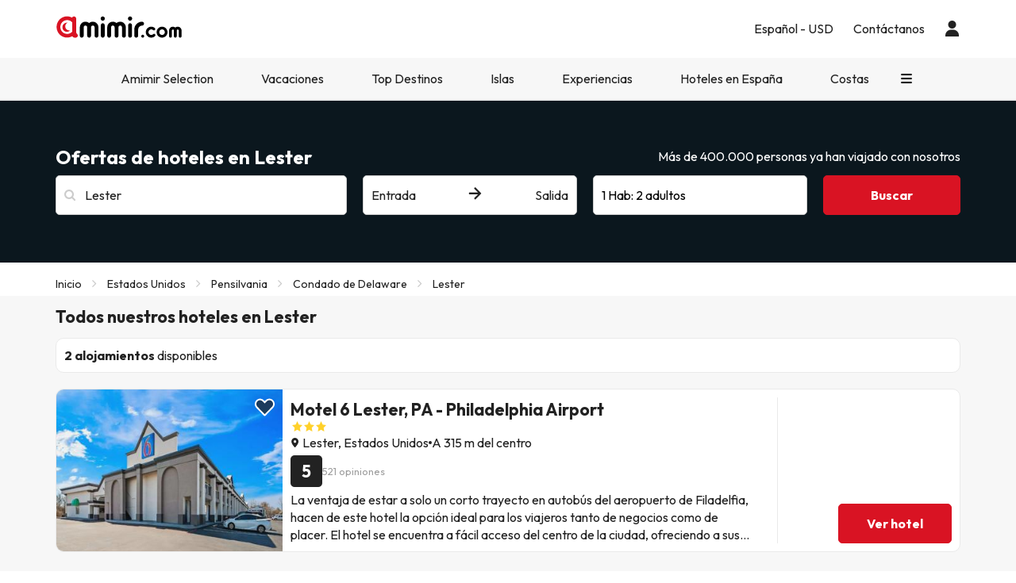

--- FILE ---
content_type: text/html; charset=UTF-8
request_url: https://www.amimir.com/es/ciudad/139891-lester
body_size: 35575
content:
                <!DOCTYPE html>
<html lang="es">
<head>
        <script data-entity="google-tag-manager-script">
        window.dataLayer = window.dataLayer || [];
        function gtag(){dataLayer.push(arguments);}
            gtag('consent', 'default', {
            ad_user_data: 'denied',
            ad_personalization: 'denied',
            ad_storage: 'denied',
            analytics_storage: 'denied'
        });
        (function (w, d, s, l, i) {
            w[l] = w[l] || [];
            w[l].push({
                'gtm.start': new Date().getTime(), event: 'gtm.js'
            });
            var f = d.getElementsByTagName(s)[0],
                j = d.createElement(s),
                dl = l != 'dataLayer' ? '&l=' + l : '';
            j.async = true;
            j.src = 'https://www.googletagmanager.com/gtm.js?id=' + i + dl;
            f.parentNode.insertBefore(j, f);
        })(window, document, 'script', 'dataLayer', 'GTM-MMPF66N');
    </script>
    <meta charset="UTF-8"/>
    <title>
                    Los 10 mejores hoteles en Lester en Amimir.com            </title>
    <meta property="og:title"
          content="Los 10 mejores hoteles en Lester en Amimir.com"/>
            <meta name="description" content="Explora nuestra selección exclusiva de hoteles en Lester con Amimir.com. Calidad garantizada y mejores precios. ¡Reserva ya!">
    <meta property="og:description" content="Explora nuestra selección exclusiva de hoteles en Lester con Amimir.com. Calidad garantizada y mejores precios. ¡Reserva ya!"/>
    <meta property="og:image"
          content="https://content.amimir.com/img/social/open_graph/og-image-bdh1.jpg"/>
    <meta name="twitter:image"
          content="https://content.amimir.com/img/social/twitter/twitter-profile-bdh1.jpg"/>
    <meta name="viewport" content="width=device-width, initial-scale=1.0, maximum-scale=1">
    <meta http-equiv="X-UA-Compatible" content="IE=edge">
    <meta name="theme-color" content="#000000"/>

                                                                                <link rel="alternate" href="https://www.amimir.com/ca/ciudad/139891-lester"
                      hreflang="ca"/>
                                                                <link rel="alternate" href="https://www.amimir.com/en/ciudad/139891-lester"
                      hreflang="en"/>
                                                                <link rel="alternate" href="https://www.amimir.com/fr/ciudad/139891-lester"
                      hreflang="fr"/>
                                                                <link rel="alternate" href="https://www.amimir.com/pt/ciudad/139891-lester"
                      hreflang="pt"/>
                                                                <link rel="alternate" href="https://www.amimir.com/de/ciudad/139891-lester"
                      hreflang="de"/>
                                                                <link rel="alternate" href="https://www.amimir.com/it/ciudad/139891-lester"
                      hreflang="it"/>
                                                <link rel="canonical" href="https://www.amimir.com/es/ciudad/139891-lester"/>
                <meta name="apple-itunes-app"
          content="app-id=1274457334,affiliate-data=myAffiliateData, app-argument=https://www.amimir.com"/>

    <!-- [if lt IE 9]>
    <script src="https://oss.maxcdn.com/html5shiv/3.7.2/html5shiv.min.js"></script>
    <script src="https://oss.maxcdn.com/respond/1.4.2/respond.min.js"></script>
    <![endif]-->

            <link href="https://assets.amimir.com/css/style_web.aa937647.css" type="text/css" rel="stylesheet"/>
        <link rel="preconnect" href="https://fonts.googleapis.com">
        <link rel="preconnect" href="https://fonts.gstatic.com" crossorigin>
        <link href='//fonts.googleapis.com/css?family=Open+Sans:400,700,600' rel='stylesheet' type='text/css'>
        <link href="https://fonts.googleapis.com/css2?family=Outfit:wght@100..900&display=swap" rel="stylesheet">
            
    <link rel="shortcut icon" type="image/x-icon" href="https://content.amimir.com/favicon_full_32x32.png"/>
    <link rel="apple-touch-icon" href="https://content.amimir.com/favicon_full_64x64.png"/>

        
        
        
            </head>
<body class="bg-light sticky_header">
<!-- Google Tag Manager (noscript) -->
<noscript data-entity="google-tag-manager-no-script">
    <iframe src="https://www.googletagmanager.com/ns.html?id=GTM-MMPF66N"
            height="0" width="0"
            style="display:none;visibility:hidden">
    </iframe>
</noscript>
<!-- End Google Tag Manager (noscript) -->

    <div class="accept-cookies" data-entity="accept-cookies" style="display: none">
    <div class="height-100 d-block d-lg-flex align-items-center">
        <div class="accept-cookies-content">
            <div class="d-flex gap-2 text-h3 text-weight-bold align-items-center">
                <i class="ci ci-locked-padlock ci-s-20"></i>
                <div class="cookies-title">Tu privacidad es muy importante</div>
            </div>
            <div class="d-flex gap-6 gap-lg-8 flex-column">
                <div class="d-flex gap-2 flex-column">
                    <div>
                        Utilizamos cookies únicamente para darte una experiencia adaptada a tus preferencias y poder mostrarte publicidad personalizada según tu perfil de navegación. Estas cookies nos ayudan a mostrar el contenido en base a tus intereses y optimizar nuestra web para ti.
                    </div>
                    <div>
                        Al hacer clic en "Aceptar y cerrar", harás que te podamos ofrecer una navegación más eficiente y relevante. Si necesitas consultar más detalles, puedes leer nuestra  <u custom-modal="#cookiesModal" class="cursor-pointer">Política de Cookies.</u> Muchas gracias.
                    </div>
                </div>
                <div class="d-flex flex-column gap-2 gap-lg-4">
                    <a class="vpt-btn-sm vpt-btn-complementary width-auto" data-action="accept-cookies">
                        Aceptar y cerrar
                    </a>
                    <div data-action="reject-cookies" class="cursor-pointer vpt-btn vpt-btn-secondary-darker-o width-auto">
                        Rechazar
                    </div>
                </div>
            </div>
        </div>
    </div>
</div>

    <div class="custom-modal custom-modal-complete" id="cookiesModal" data-entity="custom-modal">
    <div class="custom-modal-dialog modal-xl">
        <div class="custom-modal-content overflow-y-auto">
                            <div class="custom-modal-header">
                    <div class="custom-header-back-icon" data-element="modal-back">
                        <i class="ci ci-angle-left ci-s-20"></i>
                    </div>
                    <div class="custom-header-title" data-entity="custom-modal-title">
                        <i class="d-none ci-s-15 pr-1 d-md-none"></i>
                            Política de privacidad
                    </div>

                    <div class="custom-header-icon cursor-pointer d-flex " data-element="modal-close">
                        <i class="ci ci-cross ci-s-20"></i>
                    </div>
                </div>
                                        <div class="custom-modal-body ">
                    <div data-entity="modal-body" class="">
                        <i class=" ci-line-height ci-s-15 pr-1 d-none d-md-block"></i>
                            <div class="mt-6">
        <span>
            <p><strong>Amimir.com</strong> es un dominio de Internet y es marca registrada por<strong> Viajes Para Ti, S.L.U</strong>., con CIF B55666952, inscrita en el Registro Mercantil de Tarragona en Folio 106, del Tomo 1862 de la Sección de Sociedades, Hoja T-26395, Inscripción 1ª. Sociedad sita en Avda de Bellisens 42, Despacho 128, 43204 – Reus (Tarragona), telf.: +34 93 655 09 01 y fax: 977 270 159.</p>

<p><strong>Viajes Para Ti, S.L.U</strong>., dispone de los permisos y licencias necesarias para el ejercicio de las actividades propias de una agencia de viajes. La sociedad se halla registrada en el Registro de Turismo de Cataluña con título-licencia GC 169 MD.</p>

<p>En cumplimiento de lo establecido en el artículo 22.2 de la Ley de Servicios de la Sociedad de la Información y de Comercio Electrónico (LSSI) y en adecuación a lo previsto en la normativa vigente, le informamos de que <strong>Amimir.com</strong> utiliza cookies durante la navegación.</p>

<p>Las cookies son pequeños archivos donde se almacena información que se instala en tu navegador o dispositivo. Esta información se guarda para próximas visitas que realices en <strong>Amimir.com</strong> ya que, registra la actividad del usuario durante el tiempo de navegación (por ejemplo, fecha de la última visita, preferencias de navegación, etc), esto se utiliza para agilizar la navegación del usuario.</p>

<p> </p>

        </span>
        <div class="text-h2">
            Amimir.com utiliza los siguientes tipos de cookies:
        </div>
        <div class="d-flex flex-column gap-2 mt-4 cookies-container">
            <h3>Cookies propias</h3>

<table class="table">
	<thead>
		<tr>
			<th class="col-xs-1">Cookie</th>
			<th class="col-xs-6">Tipo de cookie</th>
			<th class="col-xs-2">Vencimiento</th>
		</tr>
	</thead>
	<tbody>
		<tr>
			<td>cookies-accept</td>
			<td>Determina si el usuario ha aceptado la política de Cookies de Amimir.</td>
			<td>2 años</td>
		</tr>
		<tr>
			<td>user_web_token</td>
			<td>Cookie necesaria para mantener la sesión del usuario activa una vez se haya logueado en nuestro sistema.</td>
			<td>2 años</td>
		</tr>
		<tr>
			<td>clientId</td>
			<td>Cookie necesaria para identificar al usuario.</td>
			<td>2 días</td>
		</tr>
		<tr>
			<td>user_web_id</td>
			<td>Cookie necesaria para identificar la sesión activa del usuario.</td>
			<td>2 años</td>
		</tr>
		<tr>
			<td>hide_advantages_banner</td>
			<td>Determina si el usuario ha cerrado la opción de ventajas de Amimir para que no le vuelva a salir.</td>
			<td>1 semana</td>
		</tr>
		<tr>
			<td>user-last-searches</td>
			<td>Sirve para guardar las últimas búsquedas que hace el usuario</td>
			<td>3 días</td>
		</tr>
		<tr>
			<td>interaction</td>
			<td>Se usa para distinguir la interacción de los usuarios con fines estadísticos</td>
			<td>7 días</td>
		</tr>
		<!-- NOVES COOKIES AFEGIDES -->
		<tr>
			<td>PHPSESSID</td>
			<td>Esta cookie es usada por el lenguaje de encriptado PHP para permitir que las variables de SESIÓN sean guardadas en el servidor web. Esta cookie es esencial para el funcionamiento de la web.</td>
			<td>Sesión</td>
		</tr>
		<tr>
			<td>hl</td>
			<td>Esta cookie se utiliza para guardar el idioma del usuario.</td>
			<td>1 año</td>
		</tr>
		<tr>
			<td>currency</td>
			<td>Esta cookie se utiliza para guardar la divisa del usuario.</td>
			<td>1 año</td>
		</tr>
	</tbody>
</table>
 

<h3>Cookies de terceros</h3>

<p>Determinados terceros, como Google, pueden tratar datos personales obtenidos a través de cookies y tecnologías similares con fines de personalización de contenidos y publicidad. Para más información sobre el uso de datos por parte de Google, puedes consultar su <a href="https://business.safety.google/intl/es/privacy/" target="_blank">Sitio sobre Responsabilidad de Datos Empresariales</a>.</p>

<table class="table">
	<thead>
		<tr>
			<th class="col-xs-1"><span style="font-weight: 400;">Proveedor</span></th>
			<th class="col-xs-1"><span style="font-weight: 400;">Cookie</span></th>
			<th class="col-xs-6"><span style="font-weight: 400;">Tipo de cookie</span></th>
			<th class="col-xs-2"><span style="font-weight: 400;">Hacen uso de ella</span></th>
			<th class="col-xs-2"><span style="font-weight: 400;">Vencimiento</span></th>
		</tr>
	</thead>
	<tbody>
		<tr>
			<td>Google</td>
			<td>1P_JAR</td>
			<td>Finalidad publicitaria. Contienen un valor generado aleatoriamente único que permite a la Plataforma para distinguir navegadores y dispositivos. Esta información es utilizada para medir el rendimiento de los anuncios y proporcionar recomendaciones relativas a productos basadas en datos estadísticos</td>
			<td>Google Adwords</td>
			<td>1 mes</td>
		</tr>
		<tr>
			<td>Google</td>
			<td>ANID</td>
			<td>Finalidad publicitaria. Contienen un valor generado aleatoriamente único que permite a la Plataforma para distinguir navegadores y dispositivos. Esta información es utilizada para medir el rendimiento de los anuncios y proporcionar recomendaciones relativas a productos basadas en datos estadísticos</td>
			<td>Google Adwords</td>
			<td>1 año</td>
		</tr>
		<tr>
			<td>Google</td>
			<td>CONSENT</td>
			<td>Finalidad publicitaria. Contienen un valor generado aleatoriamente único que permite a la Plataforma para distinguir navegadores y dispositivos. Esta información es utilizada para medir el rendimiento de los anuncios y proporcionar recomendaciones relativas a productos basadas en datos estadísticos</td>
			<td>Google Adwords</td>
			<td>1 año</td>
		</tr>
		<tr>
			<td>Google</td>
			<td>APISID</td>
			<td>Es utilizada por Google para almacenar las preferencias del usuario y la información durante la visualización de las páginas que dispongan de mapas de Google.</td>
			<td>Google Maps</td>
			<td>2 años</td>
		</tr>
		<tr>
			<td>Google</td>
			<td>HSID</td>
			<td>Es utilizada por Google para almacenar las preferencias del usuario y la información durante la visualización de las páginas que dispongan de mapas de Google.</td>
			<td>Google Maps</td>
			<td>2 años</td>
		</tr>
		<tr>
			<td>Google</td>
			<td>NID</td>
			<td>Se utiliza para la visualización de ubicaciones geográficas mediante Google Maps.</td>
			<td>Google Maps</td>
			<td>6 meses</td>
		</tr>
		<tr>
			<td>Google</td>
			<td>OGPC</td>
			<td>Se utiliza para la visualización de ubicaciones geográficas mediante Google Maps.</td>
			<td>Google Maps</td>
			<td>2 meses</td>
		</tr>
		<tr>
			<td>Google</td>
			<td>SAPISID</td>
			<td>Es utilizada por Google para almacenar las preferencias del usuario y la información durante la visualización de las páginas que dispongan de mapas de Google.</td>
			<td>Google Maps</td>
			<td>2 años</td>
		</tr>
		<tr>
			<td>Google</td>
			<td>SID</td>
			<td>Es utilizada por Google para almacenar las preferencias del usuario y la información durante la visualización de las páginas que dispongan de mapas de Google.</td>
			<td>Google Maps</td>
			<td>2 años</td>
		</tr>
		<tr>
			<td>Google</td>
			<td>SSID</td>
			<td>Es utilizada por Google para almacenar las preferencias del usuario y la información durante la visualización de las páginas que dispongan de mapas de Google.</td>
			<td>Google Maps</td>
			<td>2 años</td>
		</tr>
		<tr>
			<td>Google</td>
			<td>SIDCC</td>
			<td>Esta cookie es utilizada por Google para proveer servicios y extraer información anónima sobre la navegación.</td>
			<td>Google</td>
			<td>3 meses</td>
		</tr>
		<tr>
			<td>CloudFlare</td>
			<td>__cfduid</td>
			<td>Utilizada por el servicio de CloudFlare para identificar tráfico web de confianza.</td>
			<td>CloudFlare</td>
			<td>1 año</td>
		</tr>
		<tr>
			<td>Facebook</td>
			<td>_fbp</td>
			<td>Cookie de Facebook utilizadas para recoger estadísticas sobre las visitas al sitio y el rendimiento de las campañas publicitarias</td>
			<td>Facebook</td>
			<td>3 meses</td>
		</tr>
		<tr>
			<td>Microsoft Bing</td>
			<td>_uetsid</td>
			<td>Esta cookie es utilizada por Bing para recopilar información anónima sobre cómo los usuarios utilizan el sitio web</td>
			<td>Bing</td>
			<td>30 minutos</td>
		</tr>
		<tr>
			<td>Microsoft Bing</td>
			<td>_uetvid</td>
			<td>Cookie utilizada por Bing para crear un ID único y anónimo por visitante</td>
			<td>Bing</td>
			<td>1 día</td>
		</tr>
		<tr>
			<td>Google</td>
			<td>g_state</td>
			<td>Almacena el estado de cierre de sesión del usuario y se define cuando se utiliza la ventana emergente One Tap o el inicio de sesión automático.</td>
			<td>Google One Tap</td>
			<td>7 días</td>
		</tr>
		<tr>
			<td>Google</td>
			<td>g_csrf_token</td>
			<td>Se utiliza como medida de seguridad para verificar la autenticidad de las solicitudes durante el inicio de sesión con Google y proteger al usuario frente a ataques de tipo CSRF.</td>
			<td>Google One Tap</td>
			<td>5 minutos</td>
		</tr>
		<tr>
			<td>TikTok</td>
			<td>_tt_enable_cookie</td>
			<td>Se utiliza para determinar si el navegador acepta cookies.</td>
			<td>TikTok</td>
			<td>13 meses</td>
		</tr>
		<tr>
			<td>TikTok</td>
			<td>_ttp</td>
			<td>Cookie de seguimiento y análisis de usuarios, utilizada por TikTok para medir el rendimiento de las campañas publicitarias.</td>
			<td>TikTok Analytics</td>
			<td>3 meses</td>
		</tr>
		<tr>
			<td>Google</td>
			<td>_gcl_au</td>
			<td>Cookie utilizada por Google Analytics para medir conversiones</td>
			<td>Google</td>
			<td>3 meses</td>
		</tr>
		<tr>
			<td>Google</td>
			<td>_ga</td>
			<td>Cookie utilizada por Google Analytics para crear un ID anónimo de usuario</td>
			<td>Google</td>
			<td>2 años</td>
		</tr>
		<tr>
			<td>Google</td>
			<td>_ga_"container-id"</td>
			<td>Cookie utilizada por Google Analytics para mantener la sesión activa</td>
			<td>Google</td>
			<td>2 años</td>
		</tr>
		<!-- NOVES COOKIES AFEGIDES -->
		<tr>
			<td>Twitter (X)</td>
			<td>guest_id</td>
			<td>Esta cookie recopila información sobre las visitas del usuario al sitio web (p.ej.; cuántas veces ha visitado el usuario el sitio web, cuánto tiempo ha transcurrido, qué páginas se han visitado). Estos datos se usan para personalizar y mejorar el servicio que ofrece Twitter (X).</td>
			<td>Twitter (X)</td>
			<td>2 años</td>
		</tr>
		<tr>
			<td>Twitter (X)</td>
			<td>guest_id_ads</td>
			<td>Recoge información del comportamiento del visitante de múltiples webs. Esta información se usa en la web para optimizar la relevancia de la publicidad.</td>
			<td>Twitter (X)</td>
			<td>2 años</td>
		</tr>
		<tr>
			<td>Twitter (X)</td>
			<td>guest_id_marketing</td>
			<td>Cookie utilizada por Twitter con fines de marketing y personalización de anuncios.</td>
			<td>Twitter (X)</td>
			<td>2 años</td>
		</tr>
		<tr>
			<td>Twitter (X)</td>
			<td>muc_ads</td>
			<td>Se utiliza para optimizar la relevancia de los anuncios mediante la recopilación de datos de navegación de los visitantes</td>
			<td>Twitter (X)</td>
			<td>2 años</td>
		</tr>
		<tr>
			<td>Twitter (X)</td>
			<td>personalization_id</td>
			<td>Permite al visitante compartir contenido del sitio web a su perfil de Twitter</td>
			<td>Twitter (X)</td>
			<td>2 años</td>
		</tr>
		<tr>
			<td>Spotify</td>
			<td>__spdt</td>
			<td>Cookie usada por Spotify para analizar las interacciones de los usuarios en un sitio web, centrándose específicamente en las acciones que los usuarios de audio realizan después de escuchar o ver un anuncio.</td>
			<td>Spotify</td>
			<td>12 meses</td>
		</tr>
		<tr>
			<td>TikTok</td>
			<td>ttcsid*</td>
			<td>Esta cookie, gestionada por TikTok, realiza un seguimiento de la sesión cuando un usuario hace clic en anuncios de TikTok. Permite asignar un identificador único para entender mejor el comportamiento del usuario y medir las acciones o conversiones realizadas durante esa misma sesión.</td>
			<td>TikTok</td>
			<td>3 meses</td>
		</tr>
		<tr>
			<td>Amazon Ads</td>
			<td>ad-id</td>
			<td>Esta cookie, gestionada por Amazon Ads, se utiliza para mostrar anuncios personalizados y realizar retargeting, es decir, para mostrarte publicidad relacionada basada en los intereses y comportamiento de cada usuario.</td>
			<td>Amazon Advertising</td>
			<td>7 meses</td>
		</tr>
		<tr>
			<td>DoubleClick (Google)</td>
			<td>test_cookie</td>
			<td>Esta cookie se utiliza para determinar si el navegador del usuario admite cookies.</td>
			<td>Google Ads / DoubleClick</td>
			<td>15 minutos</td>
		</tr>
		<tr>
			<td>Google</td>
			<td>__Secure-YEC</td>
			<td>Es una cookie de seguridad que almacena las preferencias del usuario para los reproductores de vídeo incrustados y ayuda a detectar y resolver problemas del servicio.</td>
			<td>Youtube</td>
			<td>13 meses</td>
		</tr>
		<tr>
			<td>Microsoft Bing</td>
			<td>MUID</td>
			<td>Cookie usada por Microsoft para almacenar y hacer un seguimiento de las visitas a través de los distintos sitios web visitados por el usuario</td>
			<td>Bing</td>
			<td>1 día</td>
		</tr>
		<tr>
			<td>Redsys</td>
			<td>
			<p>f5_cspm</p>

			<p>TS01057d28</p>

			<p>TS0125520f</p>
			</td>
			<td>Esta cookie técnica se utiliza para proteger y mantener segura la sesión del usuario durante el proceso de pago</td>
			<td>Redsys</td>
			<td>Sesión</td>
		</tr>
		<tr>
			<td>Redsys</td>
			<td>JSESSIONID</td>
			<td>Permiten al usuario la navegación a través del sitio web e identifican la sesión mediante un código asignado a cada sesión. Una vez cerrada la sesión por el usuario o después de 30 minutos de inactividad, el contenido de esta queda borrado</td>
			<td>Redsys</td>
			<td>30 minutos</td>
		</tr>
	</tbody>
</table>

        </div>
    </div>
                    </div>
                </div>
                                        <div class="custom-modal-footer">
                                    </div>
                    </div>
    </div>
    <div class="modal-background" data-container="modal-background"></div>
</div>

    



<header class="main-header">
    <div class="main-header-xs">
        <a href="/es/" class="p-3">
            <img src="https://content.amimir.com/img/corporative/branding/logo/amimir-full.svg" alt="Amimir" width="160">
        </a>
        <div class="d-flex">
                            <div class="p-3" custom-modal="#userModal" data-open="login-user">
                    <i class="ci ci-user ci-s-26"></i>
                </div>
                        <div class="p-3" data-action="open-main-menu" data-container="main">
                <i class="ci ci-menu ci-s-26"></i>
            </div>
        </div>
    </div>
    <div class="container">
        <div class="main-header-desktop">
            <a href="/es/" class="py-4 pr-4 pl-0">
                <img id="logo" src="https://content.amimir.com/img/corporative/branding/logo/amimir-full.svg" alt="Amimir"
                     width="160">
            </a>
            <div class="main-header-desktop-right gap-5">
                                                            <div class="navigation-category">
    <div class="navigation-category-title no-header-underline menu-btn-desktop" custom-modal="#language-currency">
        <div class="d-flex align-items-center">
            <div class="navigation-category-title-text">Español - USD</div>
        </div>
    </div>
</div>
                                                    <div class="navigation-category">
    <a class="vpt-link-no-underline navigation-category-title no-header-underline" href="/es/contacto">
        <div>Contáctanos</div>
    </a>
</div>

                    <div class="navigation-category">
    <div class="navigation-category-title no-header-underline" data-open="login-user" custom-modal="#userModal">
        <i class="ci ci-user ci-s-20"></i>
    </div>
</div>
            </div>
        </div>
    </div>
        <div class="main-header-menu  " data-container="main-menu">
        <div class="main-header-main-menu">
            <div>
            <div class="main-header-menu-top">
                <div class="text-s-19 text-weight-bold p-3">
                    Configuración
                </div>
                <div class="p-3" data-action="close-main-menu">
                    <i class="ci ci-cross ci-s-20 "></i>
                </div>
            </div>
                            <div class="navigation-category">
        <div class="navigation-category-title no-header-underline menu-btn-mobile" custom-modal="#header-language">
            <div class="navigation-category-title-text">Idioma</div>
            <div class="navigation-category-title-text text-underline">
                Español (ES)
            </div>
        </div>
    </div>
    <div class="navigation-category">
        <div class="navigation-category-title no-header-underline menu-btn-mobile" custom-modal="#header-currency">
            <div class="navigation-category-title-text">Moneda</div>
            <div class="navigation-category-title-text text-underline">
                Euro EUR - $
            </div>
        </div>
    </div>
        </div>
        <div class="main-header-menu-top">
        <div class="text-s-19 text-weight-bold p-3">
            Menú
        </div>
            </div>
    <div class="visible-xs visible-sm">
        <div class="navigation-category">
    <a class="vpt-link-no-underline navigation-category-title no-header-underline" href="/es/contacto">
        <div>Contáctanos</div>
    </a>
</div>

    </div>
            
<div class="navigation-category">
    <a class="navigation-category-title"   data-toggle="navigation-columns"                     href="/es/amimir-selection"
            data-events="{&quot;event&quot;:&quot;menu_interaction&quot;,&quot;event_category&quot;:&quot;menu&quot;,&quot;event_detail_1&quot;:&quot;Amimir Selection&quot;}"
        >
        Amimir Selection
                    <div>
                <i class="ci ci-angle-down ci-s-10 collapse-icon"></i>
            </div>
            </a>
            <div class="navigation-columns">
            <div class="navigation-columns-container">
                                                                    <div class="navigation-column">
                                                            
 <a
class="navigation-item text-decoration-none text-weight-bold"
   href="/es/amimir-selection?offer-type=top-amimir-selection"
  data-events="{&quot;event&quot;:&quot;menu_interaction&quot;,&quot;event_category&quot;:&quot;menu&quot;,&quot;event_detail_2&quot;:&quot;Ofertas Especiales Amimir Selection&quot;,&quot;event_detail_3&quot;:&quot;es&quot;}"
 >
 Ofertas Especiales Amimir Selection
</a>
                                                            
 <a
class="navigation-item text-decoration-none "
   href="/es/amimir-selection?offer-type=best-rated"
  data-events="{&quot;event&quot;:&quot;menu_interaction&quot;,&quot;event_category&quot;:&quot;menu&quot;,&quot;event_detail_2&quot;:&quot;Hoteles Mejor Valorados&quot;,&quot;event_detail_3&quot;:&quot;es&quot;}"
 >
 Hoteles Mejor Valorados
</a>
                                                            
 <a
class="navigation-item text-decoration-none "
   href="/es/amimir-selection?offer-type=popular"
  data-events="{&quot;event&quot;:&quot;menu_interaction&quot;,&quot;event_category&quot;:&quot;menu&quot;,&quot;event_detail_2&quot;:&quot;Hoteles M\u00e1s Populares&quot;,&quot;event_detail_3&quot;:&quot;es&quot;}"
 >
 Hoteles Más Populares
</a>
                                                            
 <a
class="navigation-item text-decoration-none "
   href="https://www.amimir.com/es/amimir-selection?openMap"
  data-events="{&quot;event&quot;:&quot;menu_interaction&quot;,&quot;event_category&quot;:&quot;menu&quot;,&quot;event_detail_2&quot;:&quot;Ver mapa de hoteles&quot;,&quot;event_detail_3&quot;:&quot;es&quot;}"
 >
 Ver mapa de hoteles
</a>
                                                            
 <a
class="navigation-item text-decoration-none "
   href="/es/amimir-selection"
  data-events="{&quot;event&quot;:&quot;menu_interaction&quot;,&quot;event_category&quot;:&quot;menu&quot;,&quot;event_detail_2&quot;:&quot;Ver todos los hoteles Amimir Selection&quot;,&quot;event_detail_3&quot;:&quot;es&quot;}"
 >
 Ver todos los hoteles Amimir Selection
</a>
                                                        </div>
                                                                                            <div class="navigation-column">
                                                            
<div
class="navigation-item text-decoration-none text-weight-bold"
 >
 Hoteles Amimir Selection en Costa de la Luz
</div>
                                                            
 <a
class="navigation-item text-decoration-none "
   href="/es/hoteles/55021-best-costa-ballena/"
  data-events="{&quot;event&quot;:&quot;menu_interaction&quot;,&quot;event_category&quot;:&quot;menu&quot;,&quot;event_detail_2&quot;:&quot;Best Costa Ballena &quot;,&quot;event_detail_3&quot;:&quot;es&quot;}"
 >
 Best Costa Ballena 
</a>
                                                            
 <a
class="navigation-item text-decoration-none "
   href="/es/hoteles/1275-hotel-carabela-beach-and-golf/"
  data-events="{&quot;event&quot;:&quot;menu_interaction&quot;,&quot;event_category&quot;:&quot;menu&quot;,&quot;event_detail_2&quot;:&quot;Ohtels Carabela Beach &amp; Golf&quot;,&quot;event_detail_3&quot;:&quot;es&quot;}"
 >
 Ohtels Carabela Beach &amp; Golf
</a>
                                                            
 <a
class="navigation-item text-decoration-none "
   href="/es/hoteles/1162-hotel-solvasa-mazagon/"
  data-events="{&quot;event&quot;:&quot;menu_interaction&quot;,&quot;event_category&quot;:&quot;menu&quot;,&quot;event_detail_2&quot;:&quot;Ohtels Mazag\u00f3n&quot;,&quot;event_detail_3&quot;:&quot;es&quot;}"
 >
 Ohtels Mazagón
</a>
                                                            
 <a
class="navigation-item text-decoration-none "
   href="/es/region/223-costa-de-la-luz/"
  data-events="{&quot;event&quot;:&quot;menu_interaction&quot;,&quot;event_category&quot;:&quot;menu&quot;,&quot;event_detail_2&quot;:&quot;Ver todos los hoteles en Costa de la Luz&quot;,&quot;event_detail_3&quot;:&quot;es&quot;}"
 >
 Ver todos los hoteles en Costa de la Luz
</a>
                                                        </div>
                                                                                            <div class="navigation-column">
                                                            
<div
class="navigation-item text-decoration-none text-weight-bold"
 >
 Hoteles Amimir Selection en Almería
</div>
                                                            
 <a
class="navigation-item text-decoration-none "
   href="/es/hoteles/967-hotel-best-mojacar/"
  data-events="{&quot;event&quot;:&quot;menu_interaction&quot;,&quot;event_category&quot;:&quot;menu&quot;,&quot;event_detail_2&quot;:&quot;Best Moj\u00e1car&quot;,&quot;event_detail_3&quot;:&quot;es&quot;}"
 >
 Best Mojácar
</a>
                                                            
 <a
class="navigation-item text-decoration-none "
   href="/es/hoteles/18904-best-pueblo-indalo/"
  data-events="{&quot;event&quot;:&quot;menu_interaction&quot;,&quot;event_category&quot;:&quot;menu&quot;,&quot;event_detail_2&quot;:&quot;Best Pueblo Indalo Apartments&quot;,&quot;event_detail_3&quot;:&quot;es&quot;}"
 >
 Best Pueblo Indalo Apartments
</a>
                                                            
 <a
class="navigation-item text-decoration-none "
   href="/es/hoteles/413-aparthotel-advise-reina/"
  data-events="{&quot;event&quot;:&quot;menu_interaction&quot;,&quot;event_category&quot;:&quot;menu&quot;,&quot;event_detail_2&quot;:&quot;Aparthotel Advise Reina&quot;,&quot;event_detail_3&quot;:&quot;es&quot;}"
 >
 Aparthotel Advise Reina
</a>
                                                            
 <a
class="navigation-item text-decoration-none "
   href="/es/ciudad/129-almeria"
  data-events="{&quot;event&quot;:&quot;menu_interaction&quot;,&quot;event_category&quot;:&quot;menu&quot;,&quot;event_detail_2&quot;:&quot;Ver todos los hoteles en Almer\u00eda&quot;,&quot;event_detail_3&quot;:&quot;es&quot;}"
 >
 Ver todos los hoteles en Almería
</a>
                                                        </div>
                                                                                            <div class="navigation-column">
                                                            
<div
class="navigation-item text-decoration-none text-weight-bold"
 >
 Hoteles Amimir Selection en Costa Dorada
</div>
                                                            
 <a
class="navigation-item text-decoration-none "
   href="/es/hoteles/1376-hotel-europa-malgrat-de-mar/"
  data-events="{&quot;event&quot;:&quot;menu_interaction&quot;,&quot;event_category&quot;:&quot;menu&quot;,&quot;event_detail_2&quot;:&quot;Hotel Europa Splash &amp; Spa&quot;,&quot;event_detail_3&quot;:&quot;es&quot;}"
 >
 Hotel Europa Splash &amp; Spa
</a>
                                                            
 <a
class="navigation-item text-decoration-none "
   href="/es/hoteles/24489-cap-salou-1/"
  data-events="{&quot;event&quot;:&quot;menu_interaction&quot;,&quot;event_category&quot;:&quot;menu&quot;,&quot;event_detail_2&quot;:&quot;Best Cap Salou &quot;,&quot;event_detail_3&quot;:&quot;es&quot;}"
 >
 Best Cap Salou 
</a>
                                                            
 <a
class="navigation-item text-decoration-none "
   href="/es/hoteles/24101-villas-el-dorado-playa/"
  data-events="{&quot;event&quot;:&quot;menu_interaction&quot;,&quot;event_category&quot;:&quot;menu&quot;,&quot;event_detail_2&quot;:&quot;Estival Eldorado Resort&quot;,&quot;event_detail_3&quot;:&quot;es&quot;}"
 >
 Estival Eldorado Resort
</a>
                                                            
 <a
class="navigation-item text-decoration-none "
   href="/es/region/222-costa-daurada/"
  data-events="{&quot;event&quot;:&quot;menu_interaction&quot;,&quot;event_category&quot;:&quot;menu&quot;,&quot;event_detail_2&quot;:&quot;Ver todos los hoteles en Costa Dorada&quot;,&quot;event_detail_3&quot;:&quot;es&quot;}"
 >
 Ver todos los hoteles en Costa Dorada
</a>
                                                        </div>
                                                    </div>
        </div>
    </div>
    
<div class="navigation-category">
    <div class="navigation-category-title"   data-toggle="navigation-columns"         >
        Vacaciones
                    <div>
                <i class="ci ci-angle-down ci-s-10 collapse-icon"></i>
            </div>
            </div>
            <div class="navigation-columns">
            <div class="navigation-columns-container">
                                                                    <div class="navigation-column">
                                                            
 <a
class="navigation-item text-decoration-none text-weight-bold"
   href="/es/region/597-hoteles-tematicos/"
  data-events="{&quot;event&quot;:&quot;menu_interaction&quot;,&quot;event_category&quot;:&quot;menu&quot;,&quot;event_detail_2&quot;:&quot;Hoteles Tem\u00e1ticos&quot;,&quot;event_detail_3&quot;:&quot;es&quot;}"
 >
 Hoteles Temáticos
</a>
                                                            
 <a
class="navigation-item text-decoration-none "
   href="/es/hoteles/429447-disney-explorers-lodge/"
  data-events="{&quot;event&quot;:&quot;menu_interaction&quot;,&quot;event_category&quot;:&quot;menu&quot;,&quot;event_detail_2&quot;:&quot;Disney Explorers Lodge&quot;,&quot;event_detail_3&quot;:&quot;es&quot;}"
 >
 Disney Explorers Lodge
</a>
                                                            
 <a
class="navigation-item text-decoration-none "
   href="/es/hoteles/196929-hotel-legoland-denmark/"
  data-events="{&quot;event&quot;:&quot;menu_interaction&quot;,&quot;event_category&quot;:&quot;menu&quot;,&quot;event_detail_2&quot;:&quot;Hotel Legoland&quot;,&quot;event_detail_3&quot;:&quot;es&quot;}"
 >
 Hotel Legoland
</a>
                                                            
 <a
class="navigation-item text-decoration-none "
   href="/es/hoteles/14034-del-juguete/"
  data-events="{&quot;event&quot;:&quot;menu_interaction&quot;,&quot;event_category&quot;:&quot;menu&quot;,&quot;event_detail_2&quot;:&quot;Hotel del Juguete&quot;,&quot;event_detail_3&quot;:&quot;es&quot;}"
 >
 Hotel del Juguete
</a>
                                                            
 <a
class="navigation-item text-decoration-none "
   href="/es/hoteles/11565-lopesan-baobab-resort/"
  data-events="{&quot;event&quot;:&quot;menu_interaction&quot;,&quot;event_category&quot;:&quot;menu&quot;,&quot;event_detail_2&quot;:&quot;Lopesan Baobab Resort&quot;,&quot;event_detail_3&quot;:&quot;es&quot;}"
 >
 Lopesan Baobab Resort
</a>
                                                        </div>
                                                                                            <div class="navigation-column">
                                                            
 <a
class="navigation-item text-decoration-none text-weight-bold"
   href="/es/punto-interes/portaventura-world-471"
  data-events="{&quot;event&quot;:&quot;menu_interaction&quot;,&quot;event_category&quot;:&quot;menu&quot;,&quot;event_detail_2&quot;:&quot;Hoteles en Port Aventura&quot;,&quot;event_detail_3&quot;:&quot;es&quot;}"
 >
 Hoteles en Port Aventura
</a>
                                                            
 <a
class="navigation-item text-decoration-none "
   href="/es/hoteles/1769-hotel-gold-river/"
  data-events="{&quot;event&quot;:&quot;menu_interaction&quot;,&quot;event_category&quot;:&quot;menu&quot;,&quot;event_detail_2&quot;:&quot;PortAventura Hotel Gold River&quot;,&quot;event_detail_3&quot;:&quot;es&quot;}"
 >
 PortAventura Hotel Gold River
</a>
                                                            
 <a
class="navigation-item text-decoration-none "
   href="/es/hoteles/1737-hotel-caribe/"
  data-events="{&quot;event&quot;:&quot;menu_interaction&quot;,&quot;event_category&quot;:&quot;menu&quot;,&quot;event_detail_2&quot;:&quot;PortAventura Hotel Caribe&quot;,&quot;event_detail_3&quot;:&quot;es&quot;}"
 >
 PortAventura Hotel Caribe
</a>
                                                            
 <a
class="navigation-item text-decoration-none "
   href="/es/hoteles/1758-hotel-port-aventura/"
  data-events="{&quot;event&quot;:&quot;menu_interaction&quot;,&quot;event_category&quot;:&quot;menu&quot;,&quot;event_detail_2&quot;:&quot;Hotel PortAventura&quot;,&quot;event_detail_3&quot;:&quot;es&quot;}"
 >
 Hotel PortAventura
</a>
                                                            
 <a
class="navigation-item text-decoration-none "
   href="/es/hoteles/1778-hotel-el-paso/"
  data-events="{&quot;event&quot;:&quot;menu_interaction&quot;,&quot;event_category&quot;:&quot;menu&quot;,&quot;event_detail_2&quot;:&quot;PortAventura Hotel El Paso&quot;,&quot;event_detail_3&quot;:&quot;es&quot;}"
 >
 PortAventura Hotel El Paso
</a>
                                                        </div>
                                                                                            <div class="navigation-column">
                                                            
 <a
class="navigation-item text-decoration-none text-weight-bold"
   href="/es/region/541-hoteles-con-toboganes/"
  data-events="{&quot;event&quot;:&quot;menu_interaction&quot;,&quot;event_category&quot;:&quot;menu&quot;,&quot;event_detail_2&quot;:&quot;Hoteles con toboganes&quot;,&quot;event_detail_3&quot;:&quot;es&quot;}"
 >
 Hoteles con toboganes
</a>
                                                            
 <a
class="navigation-item text-decoration-none "
   href="/es/hoteles/582-hotel-los-patos/"
  data-events="{&quot;event&quot;:&quot;menu_interaction&quot;,&quot;event_category&quot;:&quot;menu&quot;,&quot;event_detail_2&quot;:&quot;Globales Los Patos Park&quot;,&quot;event_detail_3&quot;:&quot;es&quot;}"
 >
 Globales Los Patos Park
</a>
                                                            
 <a
class="navigation-item text-decoration-none "
   href="/es/hoteles/3561-hotel-playalinda/"
  data-events="{&quot;event&quot;:&quot;menu_interaction&quot;,&quot;event_category&quot;:&quot;menu&quot;,&quot;event_detail_2&quot;:&quot;Playalinda by Senator&quot;,&quot;event_detail_3&quot;:&quot;es&quot;}"
 >
 Playalinda by Senator
</a>
                                                            
 <a
class="navigation-item text-decoration-none "
   href="/es/hoteles/4992-paradise-lago-taurito/"
  data-events="{&quot;event&quot;:&quot;menu_interaction&quot;,&quot;event_category&quot;:&quot;menu&quot;,&quot;event_detail_2&quot;:&quot;Hotel LIVVO Lago Taurito&quot;,&quot;event_detail_3&quot;:&quot;es&quot;}"
 >
 Hotel LIVVO Lago Taurito
</a>
                                                            
 <a
class="navigation-item text-decoration-none "
   href="/es/hoteles/548-hotel-gran-garbi-mar-3*/"
  data-events="{&quot;event&quot;:&quot;menu_interaction&quot;,&quot;event_category&quot;:&quot;menu&quot;,&quot;event_detail_2&quot;:&quot;Hotel Gran Garb\u00ed Mar&quot;,&quot;event_detail_3&quot;:&quot;es&quot;}"
 >
 Hotel Gran Garbí Mar
</a>
                                                        </div>
                                                                                            <div class="navigation-column">
                                                            
 <a
class="navigation-item text-decoration-none text-weight-bold"
   href="/es/region/586-hoteles-adults-only-/"
  data-events="{&quot;event&quot;:&quot;menu_interaction&quot;,&quot;event_category&quot;:&quot;menu&quot;,&quot;event_detail_2&quot;:&quot;Hoteles Adults only&quot;,&quot;event_detail_3&quot;:&quot;es&quot;}"
 >
 Hoteles Adults only
</a>
                                                            
 <a
class="navigation-item text-decoration-none "
   href="/es/hoteles/4124-on-hotels-oceanfront/"
  data-events="{&quot;event&quot;:&quot;menu_interaction&quot;,&quot;event_category&quot;:&quot;menu&quot;,&quot;event_detail_2&quot;:&quot;On Hotels Oceanfront &quot;,&quot;event_detail_3&quot;:&quot;es&quot;}"
 >
 On Hotels Oceanfront 
</a>
                                                            
 <a
class="navigation-item text-decoration-none "
   href="/es/hoteles/6091-hotel-iberostar-el-mirador-grand/"
  data-events="{&quot;event&quot;:&quot;menu_interaction&quot;,&quot;event_category&quot;:&quot;menu&quot;,&quot;event_detail_2&quot;:&quot;JOIA El Mirador by Iberostar&quot;,&quot;event_detail_3&quot;:&quot;es&quot;}"
 >
 JOIA El Mirador by Iberostar
</a>
                                                            
 <a
class="navigation-item text-decoration-none "
   href="/es/hoteles/111675-vivood-landscape-hotel/"
  data-events="{&quot;event&quot;:&quot;menu_interaction&quot;,&quot;event_category&quot;:&quot;menu&quot;,&quot;event_detail_2&quot;:&quot;VIVOOD Landscape Hotel&quot;,&quot;event_detail_3&quot;:&quot;es&quot;}"
 >
 VIVOOD Landscape Hotel
</a>
                                                            
 <a
class="navigation-item text-decoration-none "
   href="/es/hoteles/1023-hotel-amaika/"
  data-events="{&quot;event&quot;:&quot;menu_interaction&quot;,&quot;event_category&quot;:&quot;menu&quot;,&quot;event_detail_2&quot;:&quot;Hotel Htop Amaika&quot;,&quot;event_detail_3&quot;:&quot;es&quot;}"
 >
 Hotel Htop Amaika
</a>
                                                        </div>
                                                    </div>
        </div>
    </div>
    
<div class="navigation-category">
    <div class="navigation-category-title"   data-toggle="navigation-columns"         >
        Top Destinos
                    <div>
                <i class="ci ci-angle-down ci-s-10 collapse-icon"></i>
            </div>
            </div>
            <div class="navigation-columns">
            <div class="navigation-columns-container">
                                                                    <div class="navigation-column">
                                                            
 <a
class="navigation-item text-decoration-none text-weight-bold"
   href="/es/region/12-andalucia/"
  data-events="{&quot;event&quot;:&quot;menu_interaction&quot;,&quot;event_category&quot;:&quot;menu&quot;,&quot;event_detail_2&quot;:&quot;Hoteles en Andaluc\u00eda&quot;,&quot;event_detail_3&quot;:&quot;es&quot;}"
 >
 Hoteles en Andalucía
</a>
                                                            
 <a
class="navigation-item text-decoration-none "
   href="/es/ciudad/143-roquetas-de-mar"
  data-events="{&quot;event&quot;:&quot;menu_interaction&quot;,&quot;event_category&quot;:&quot;menu&quot;,&quot;event_detail_2&quot;:&quot;Hoteles en Roquetas de Mar&quot;,&quot;event_detail_3&quot;:&quot;es&quot;}"
 >
 Hoteles en Roquetas de Mar
</a>
                                                            
 <a
class="navigation-item text-decoration-none "
   href="/es/ciudad/139-mojacar"
  data-events="{&quot;event&quot;:&quot;menu_interaction&quot;,&quot;event_category&quot;:&quot;menu&quot;,&quot;event_detail_2&quot;:&quot;Hoteles en Moj\u00e1car&quot;,&quot;event_detail_3&quot;:&quot;es&quot;}"
 >
 Hoteles en Mojácar
</a>
                                                            
 <a
class="navigation-item text-decoration-none "
   href="/es/ciudad/655-matalascanas"
  data-events="{&quot;event&quot;:&quot;menu_interaction&quot;,&quot;event_category&quot;:&quot;menu&quot;,&quot;event_detail_2&quot;:&quot;Hoteles en Matalasca\u00f1as&quot;,&quot;event_detail_3&quot;:&quot;es&quot;}"
 >
 Hoteles en Matalascañas
</a>
                                                            
 <a
class="navigation-item text-decoration-none "
   href="/es/ciudad/1151-torremolinos"
  data-events="{&quot;event&quot;:&quot;menu_interaction&quot;,&quot;event_category&quot;:&quot;menu&quot;,&quot;event_detail_2&quot;:&quot;Hoteles en Torremolinos&quot;,&quot;event_detail_3&quot;:&quot;es&quot;}"
 >
 Hoteles en Torremolinos
</a>
                                                        </div>
                                                                                            <div class="navigation-column">
                                                            
 <a
class="navigation-item text-decoration-none text-weight-bold"
   href="/es/region/22-cataluna/"
  data-events="{&quot;event&quot;:&quot;menu_interaction&quot;,&quot;event_category&quot;:&quot;menu&quot;,&quot;event_detail_2&quot;:&quot;Hoteles en Catalu\u00f1a&quot;,&quot;event_detail_3&quot;:&quot;es&quot;}"
 >
 Hoteles en Cataluña
</a>
                                                            
 <a
class="navigation-item text-decoration-none "
   href="/es/ciudad/1445-salou"
  data-events="{&quot;event&quot;:&quot;menu_interaction&quot;,&quot;event_category&quot;:&quot;menu&quot;,&quot;event_detail_2&quot;:&quot;Hoteles en Salou&quot;,&quot;event_detail_3&quot;:&quot;es&quot;}"
 >
 Hoteles en Salou
</a>
                                                            
 <a
class="navigation-item text-decoration-none "
   href="/es/ciudad/266-barcelona"
  data-events="{&quot;event&quot;:&quot;menu_interaction&quot;,&quot;event_category&quot;:&quot;menu&quot;,&quot;event_detail_2&quot;:&quot;Hoteles en Barcelona&quot;,&quot;event_detail_3&quot;:&quot;es&quot;}"
 >
 Hoteles en Barcelona
</a>
                                                            
 <a
class="navigation-item text-decoration-none "
   href="/es/ciudad/1438-la-pineda"
  data-events="{&quot;event&quot;:&quot;menu_interaction&quot;,&quot;event_category&quot;:&quot;menu&quot;,&quot;event_detail_2&quot;:&quot;Hoteles en La Pineda&quot;,&quot;event_detail_3&quot;:&quot;es&quot;}"
 >
 Hoteles en La Pineda
</a>
                                                            
 <a
class="navigation-item text-decoration-none "
   href="/es/ciudad/544-lloret-de-mar"
  data-events="{&quot;event&quot;:&quot;menu_interaction&quot;,&quot;event_category&quot;:&quot;menu&quot;,&quot;event_detail_2&quot;:&quot;Hoteles en Lloret de Mar&quot;,&quot;event_detail_3&quot;:&quot;es&quot;}"
 >
 Hoteles en Lloret de Mar
</a>
                                                        </div>
                                                                                            <div class="navigation-column">
                                                            
<div
class="navigation-item text-decoration-none text-weight-bold"
 >
 Hoteles en Destinos Internacionales
</div>
                                                            
 <a
class="navigation-item text-decoration-none "
   href="/es/ciudad/2882-roma"
  data-events="{&quot;event&quot;:&quot;menu_interaction&quot;,&quot;event_category&quot;:&quot;menu&quot;,&quot;event_detail_2&quot;:&quot;Hoteles en Roma&quot;,&quot;event_detail_3&quot;:&quot;es&quot;}"
 >
 Hoteles en Roma
</a>
                                                            
 <a
class="navigation-item text-decoration-none "
   href="/es/region/100-paris/"
  data-events="{&quot;event&quot;:&quot;menu_interaction&quot;,&quot;event_category&quot;:&quot;menu&quot;,&quot;event_detail_2&quot;:&quot;Hoteles en Par\u00eds&quot;,&quot;event_detail_3&quot;:&quot;es&quot;}"
 >
 Hoteles en París
</a>
                                                            
 <a
class="navigation-item text-decoration-none "
   href="/es/region/193-lisboa/"
  data-events="{&quot;event&quot;:&quot;menu_interaction&quot;,&quot;event_category&quot;:&quot;menu&quot;,&quot;event_detail_2&quot;:&quot;Hoteles en Lisboa&quot;,&quot;event_detail_3&quot;:&quot;es&quot;}"
 >
 Hoteles en Lisboa
</a>
                                                            
 <a
class="navigation-item text-decoration-none "
   href="/es/ciudad/3875-londres"
  data-events="{&quot;event&quot;:&quot;menu_interaction&quot;,&quot;event_category&quot;:&quot;menu&quot;,&quot;event_detail_2&quot;:&quot;Hoteles en Londres&quot;,&quot;event_detail_3&quot;:&quot;es&quot;}"
 >
 Hoteles en Londres
</a>
                                                        </div>
                                                    </div>
        </div>
    </div>
    
<div class="navigation-category">
    <div class="navigation-category-title"   data-toggle="navigation-columns"         >
        Islas
                    <div>
                <i class="ci ci-angle-down ci-s-10 collapse-icon"></i>
            </div>
            </div>
            <div class="navigation-columns">
            <div class="navigation-columns-container">
                                                                    <div class="navigation-column">
                                                            
 <a
class="navigation-item text-decoration-none text-weight-bold"
   href="/es/region/45-islas-baleares/"
  data-events="{&quot;event&quot;:&quot;menu_interaction&quot;,&quot;event_category&quot;:&quot;menu&quot;,&quot;event_detail_2&quot;:&quot;Islas Baleares&quot;,&quot;event_detail_3&quot;:&quot;es&quot;}"
 >
 Islas Baleares
</a>
                                                            
 <a
class="navigation-item text-decoration-none "
   href="/es/region/229-mallorca/"
  data-events="{&quot;event&quot;:&quot;menu_interaction&quot;,&quot;event_category&quot;:&quot;menu&quot;,&quot;event_detail_2&quot;:&quot;Hoteles en Mallorca&quot;,&quot;event_detail_3&quot;:&quot;es&quot;}"
 >
 Hoteles en Mallorca
</a>
                                                            
 <a
class="navigation-item text-decoration-none "
   href="/es/region/232-menorca/"
  data-events="{&quot;event&quot;:&quot;menu_interaction&quot;,&quot;event_category&quot;:&quot;menu&quot;,&quot;event_detail_2&quot;:&quot;Hoteles en Menorca&quot;,&quot;event_detail_3&quot;:&quot;es&quot;}"
 >
 Hoteles en Menorca
</a>
                                                            
 <a
class="navigation-item text-decoration-none "
   href="/es/region/230-ibiza/"
  data-events="{&quot;event&quot;:&quot;menu_interaction&quot;,&quot;event_category&quot;:&quot;menu&quot;,&quot;event_detail_2&quot;:&quot;Hoteles en Ibiza&quot;,&quot;event_detail_3&quot;:&quot;es&quot;}"
 >
 Hoteles en Ibiza
</a>
                                                            
 <a
class="navigation-item text-decoration-none "
   href="/es/region/231-formentera/"
  data-events="{&quot;event&quot;:&quot;menu_interaction&quot;,&quot;event_category&quot;:&quot;menu&quot;,&quot;event_detail_2&quot;:&quot;Hoteles en Formentera&quot;,&quot;event_detail_3&quot;:&quot;es&quot;}"
 >
 Hoteles en Formentera
</a>
                                                        </div>
                                                                                            <div class="navigation-column">
                                                            
 <a
class="navigation-item text-decoration-none text-weight-bold"
   href="/es/region/37-islas-canarias/"
  data-events="{&quot;event&quot;:&quot;menu_interaction&quot;,&quot;event_category&quot;:&quot;menu&quot;,&quot;event_detail_2&quot;:&quot;Islas Canarias&quot;,&quot;event_detail_3&quot;:&quot;es&quot;}"
 >
 Islas Canarias
</a>
                                                            
 <a
class="navigation-item text-decoration-none "
   href="/es/region/233-tenerife/"
  data-events="{&quot;event&quot;:&quot;menu_interaction&quot;,&quot;event_category&quot;:&quot;menu&quot;,&quot;event_detail_2&quot;:&quot;Hoteles en Tenerife&quot;,&quot;event_detail_3&quot;:&quot;es&quot;}"
 >
 Hoteles en Tenerife
</a>
                                                            
 <a
class="navigation-item text-decoration-none "
   href="/es/region/234-lanzarote/"
  data-events="{&quot;event&quot;:&quot;menu_interaction&quot;,&quot;event_category&quot;:&quot;menu&quot;,&quot;event_detail_2&quot;:&quot;Hoteles en Lanzarote&quot;,&quot;event_detail_3&quot;:&quot;es&quot;}"
 >
 Hoteles en Lanzarote
</a>
                                                            
 <a
class="navigation-item text-decoration-none "
   href="/es/region/236-gran-canaria/"
  data-events="{&quot;event&quot;:&quot;menu_interaction&quot;,&quot;event_category&quot;:&quot;menu&quot;,&quot;event_detail_2&quot;:&quot;Hoteles en Gran Canaria&quot;,&quot;event_detail_3&quot;:&quot;es&quot;}"
 >
 Hoteles en Gran Canaria
</a>
                                                            
 <a
class="navigation-item text-decoration-none "
   href="/es/region/235-fuerteventura/"
  data-events="{&quot;event&quot;:&quot;menu_interaction&quot;,&quot;event_category&quot;:&quot;menu&quot;,&quot;event_detail_2&quot;:&quot;Hoteles en Fuerteventura&quot;,&quot;event_detail_3&quot;:&quot;es&quot;}"
 >
 Hoteles en Fuerteventura
</a>
                                                        </div>
                                                                                            <div class="navigation-column">
                                                            
<div
class="navigation-item text-decoration-none text-weight-bold"
 >
 Islas Europeas
</div>
                                                            
 <a
class="navigation-item text-decoration-none "
   href="/es/region/245-azores/"
  data-events="{&quot;event&quot;:&quot;menu_interaction&quot;,&quot;event_category&quot;:&quot;menu&quot;,&quot;event_detail_2&quot;:&quot;Hoteles en Islas Azores&quot;,&quot;event_detail_3&quot;:&quot;es&quot;}"
 >
 Hoteles en Islas Azores
</a>
                                                            
 <a
class="navigation-item text-decoration-none "
   href="/es/region/215-cerdena/"
  data-events="{&quot;event&quot;:&quot;menu_interaction&quot;,&quot;event_category&quot;:&quot;menu&quot;,&quot;event_detail_2&quot;:&quot;Hoteles en Cerde\u00f1a&quot;,&quot;event_detail_3&quot;:&quot;es&quot;}"
 >
 Hoteles en Cerdeña
</a>
                                                            
 <a
class="navigation-item text-decoration-none "
   href="/es/region/325-sicilia/"
  data-events="{&quot;event&quot;:&quot;menu_interaction&quot;,&quot;event_category&quot;:&quot;menu&quot;,&quot;event_detail_2&quot;:&quot;Hotels en Sicilia&quot;,&quot;event_detail_3&quot;:&quot;es&quot;}"
 >
 Hotels en Sicilia
</a>
                                                            
 <a
class="navigation-item text-decoration-none "
   href="/es/region/299-malta/"
  data-events="{&quot;event&quot;:&quot;menu_interaction&quot;,&quot;event_category&quot;:&quot;menu&quot;,&quot;event_detail_2&quot;:&quot;Hoteles en Malta&quot;,&quot;event_detail_3&quot;:&quot;es&quot;}"
 >
 Hoteles en Malta
</a>
                                                        </div>
                                                                                            <div class="navigation-column">
                                                            
 <a
class="navigation-item text-decoration-none text-weight-bold"
   href="#"
  data-events="{&quot;event&quot;:&quot;menu_interaction&quot;,&quot;event_category&quot;:&quot;menu&quot;,&quot;event_detail_2&quot;:&quot;Islas Griegas&quot;,&quot;event_detail_3&quot;:&quot;es&quot;}"
 >
 Islas Griegas
</a>
                                                            
 <a
class="navigation-item text-decoration-none "
   href="/es/region/269-santorini/"
  data-events="{&quot;event&quot;:&quot;menu_interaction&quot;,&quot;event_category&quot;:&quot;menu&quot;,&quot;event_detail_2&quot;:&quot;Hoteles en Santorini&quot;,&quot;event_detail_3&quot;:&quot;es&quot;}"
 >
 Hoteles en Santorini
</a>
                                                            
 <a
class="navigation-item text-decoration-none "
   href="/es/region/287-creta/"
  data-events="{&quot;event&quot;:&quot;menu_interaction&quot;,&quot;event_category&quot;:&quot;menu&quot;,&quot;event_detail_2&quot;:&quot;Hoteles en Creta&quot;,&quot;event_detail_3&quot;:&quot;es&quot;}"
 >
 Hoteles en Creta
</a>
                                                            
 <a
class="navigation-item text-decoration-none "
   href="/es/region/696-rhodes/"
  data-events="{&quot;event&quot;:&quot;menu_interaction&quot;,&quot;event_category&quot;:&quot;menu&quot;,&quot;event_detail_2&quot;:&quot;Hoteles en Rodas&quot;,&quot;event_detail_3&quot;:&quot;es&quot;}"
 >
 Hoteles en Rodas
</a>
                                                            
 <a
class="navigation-item text-decoration-none "
   href="/es/region/388-corfu/"
  data-events="{&quot;event&quot;:&quot;menu_interaction&quot;,&quot;event_category&quot;:&quot;menu&quot;,&quot;event_detail_2&quot;:&quot;Hoteles en Corf\u00fa&quot;,&quot;event_detail_3&quot;:&quot;es&quot;}"
 >
 Hoteles en Corfú
</a>
                                                        </div>
                                                                                            <div class="navigation-column">
                                                            
<div
class="navigation-item text-decoration-none text-weight-bold"
 >
 Otras Islas
</div>
                                                            
 <a
class="navigation-item text-decoration-none "
   href="/es/pais/6-cabo-verde/"
  data-events="{&quot;event&quot;:&quot;menu_interaction&quot;,&quot;event_category&quot;:&quot;menu&quot;,&quot;event_detail_2&quot;:&quot;Hoteles en Cabo Verde&quot;,&quot;event_detail_3&quot;:&quot;es&quot;}"
 >
 Hoteles en Cabo Verde
</a>
                                                            
 <a
class="navigation-item text-decoration-none "
   href="/es/pais/163-mauricio/"
  data-events="{&quot;event&quot;:&quot;menu_interaction&quot;,&quot;event_category&quot;:&quot;menu&quot;,&quot;event_detail_2&quot;:&quot;Hoteles en Isla Mauricio&quot;,&quot;event_detail_3&quot;:&quot;es&quot;}"
 >
 Hoteles en Isla Mauricio
</a>
                                                            
 <a
class="navigation-item text-decoration-none "
   href="/es/region/1291-seychelles/"
  data-events="{&quot;event&quot;:&quot;menu_interaction&quot;,&quot;event_category&quot;:&quot;menu&quot;,&quot;event_detail_2&quot;:&quot;Hoteles en Seychelles&quot;,&quot;event_detail_3&quot;:&quot;es&quot;}"
 >
 Hoteles en Seychelles
</a>
                                                            
 <a
class="navigation-item text-decoration-none "
   href="/es/pais/83-cuba/"
  data-events="{&quot;event&quot;:&quot;menu_interaction&quot;,&quot;event_category&quot;:&quot;menu&quot;,&quot;event_detail_2&quot;:&quot;Hoteles en Cuba&quot;,&quot;event_detail_3&quot;:&quot;es&quot;}"
 >
 Hoteles en Cuba
</a>
                                                        </div>
                                                    </div>
        </div>
    </div>
    
<div class="navigation-category">
    <div class="navigation-category-title"   data-toggle="navigation-columns"         >
        Experiencias
                    <div>
                <i class="ci ci-angle-down ci-s-10 collapse-icon"></i>
            </div>
            </div>
            <div class="navigation-columns">
            <div class="navigation-columns-container">
                                                                    <div class="navigation-column">
                                                            
 <a
class="navigation-item text-decoration-none text-weight-bold"
   href="/es/region/588-hoteles-con-spa/"
  data-events="{&quot;event&quot;:&quot;menu_interaction&quot;,&quot;event_category&quot;:&quot;menu&quot;,&quot;event_detail_2&quot;:&quot;Hoteles con Spa&quot;,&quot;event_detail_3&quot;:&quot;es&quot;}"
 >
 Hoteles con Spa
</a>
                                                            
 <a
class="navigation-item text-decoration-none "
   href="/es/hoteles/1209-hotel-termas-montbrio/"
  data-events="{&quot;event&quot;:&quot;menu_interaction&quot;,&quot;event_category&quot;:&quot;menu&quot;,&quot;event_detail_2&quot;:&quot;Hotel Termes Montbri\u00f3 &quot;,&quot;event_detail_3&quot;:&quot;es&quot;}"
 >
 Hotel Termes Montbrió 
</a>
                                                            
 <a
class="navigation-item text-decoration-none "
   href="/es/hoteles/892-hotel-augusta-spa-resort/"
  data-events="{&quot;event&quot;:&quot;menu_interaction&quot;,&quot;event_category&quot;:&quot;menu&quot;,&quot;event_detail_2&quot;:&quot;Augusta Eco Wellness Resort&quot;,&quot;event_detail_3&quot;:&quot;es&quot;}"
 >
 Augusta Eco Wellness Resort
</a>
                                                            
 <a
class="navigation-item text-decoration-none "
   href="/es/hoteles/50850-marbella-club-hotel-golf-resort-spa/"
  data-events="{&quot;event&quot;:&quot;menu_interaction&quot;,&quot;event_category&quot;:&quot;menu&quot;,&quot;event_detail_2&quot;:&quot;Marbella Club Hotel&quot;,&quot;event_detail_3&quot;:&quot;es&quot;}"
 >
 Marbella Club Hotel
</a>
                                                            
 <a
class="navigation-item text-decoration-none "
   href="/es/hoteles/192201-gran-hotel-mas-d-en-bruno/"
  data-events="{&quot;event&quot;:&quot;menu_interaction&quot;,&quot;event_category&quot;:&quot;menu&quot;,&quot;event_detail_2&quot;:&quot;Gran Hotel Mas D&#039;en Bruno&quot;,&quot;event_detail_3&quot;:&quot;es&quot;}"
 >
 Gran Hotel Mas D&#039;en Bruno
</a>
                                                        </div>
                                                                                            <div class="navigation-column">
                                                            
 <a
class="navigation-item text-decoration-none text-weight-bold"
   href="/es/region/617-hoteles-gastronomicos/"
  data-events="{&quot;event&quot;:&quot;menu_interaction&quot;,&quot;event_category&quot;:&quot;menu&quot;,&quot;event_detail_2&quot;:&quot;Hoteles Gastron\u00f3micos&quot;,&quot;event_detail_3&quot;:&quot;es&quot;}"
 >
 Hoteles Gastronómicos
</a>
                                                            
 <a
class="navigation-item text-decoration-none "
   href="/es/hoteles/566480-nobu-hotel-san-sebastian/"
  data-events="{&quot;event&quot;:&quot;menu_interaction&quot;,&quot;event_category&quot;:&quot;menu&quot;,&quot;event_detail_2&quot;:&quot;Nobu Hotel San Sebastian&quot;,&quot;event_detail_3&quot;:&quot;es&quot;}"
 >
 Nobu Hotel San Sebastian
</a>
                                                            
 <a
class="navigation-item text-decoration-none "
   href="/es/hoteles/154208-canfranc-estacion-a-royal-hideaway-hotel/"
  data-events="{&quot;event&quot;:&quot;menu_interaction&quot;,&quot;event_category&quot;:&quot;menu&quot;,&quot;event_detail_2&quot;:&quot;Canfranc Estaci\u00f3n, a Royal Hideaway Hotel&quot;,&quot;event_detail_3&quot;:&quot;es&quot;}"
 >
 Canfranc Estación, a Royal Hideaway Hotel
</a>
                                                            
 <a
class="navigation-item text-decoration-none "
   href="/es/hoteles/74187-finca-cortesin-hotel-golf-spa/"
  data-events="{&quot;event&quot;:&quot;menu_interaction&quot;,&quot;event_category&quot;:&quot;menu&quot;,&quot;event_detail_2&quot;:&quot;Finca Cortes\u00edn Hotel, Golf &amp; Spa&quot;,&quot;event_detail_3&quot;:&quot;es&quot;}"
 >
 Finca Cortesín Hotel, Golf &amp; Spa
</a>
                                                            
 <a
class="navigation-item text-decoration-none "
   href="/es/hoteles/778447-eunice-hotel-gastronomico/"
  data-events="{&quot;event&quot;:&quot;menu_interaction&quot;,&quot;event_category&quot;:&quot;menu&quot;,&quot;event_detail_2&quot;:&quot;Eunice Hotel Gastronomico&quot;,&quot;event_detail_3&quot;:&quot;es&quot;}"
 >
 Eunice Hotel Gastronomico
</a>
                                                        </div>
                                                                                            <div class="navigation-column">
                                                            
 <a
class="navigation-item text-decoration-none text-weight-bold"
   href="/es/region/585-hoteles-de-montana/"
  data-events="{&quot;event&quot;:&quot;menu_interaction&quot;,&quot;event_category&quot;:&quot;menu&quot;,&quot;event_detail_2&quot;:&quot;Hoteles de Monta\u00f1a&quot;,&quot;event_detail_3&quot;:&quot;es&quot;}"
 >
 Hoteles de Montaña
</a>
                                                            
 <a
class="navigation-item text-decoration-none "
   href="/es/hoteles/1557-hotel-aragon-hills/"
  data-events="{&quot;event&quot;:&quot;menu_interaction&quot;,&quot;event_category&quot;:&quot;menu&quot;,&quot;event_detail_2&quot;:&quot;Sn\u00f6 Aragon Hills&quot;,&quot;event_detail_3&quot;:&quot;es&quot;}"
 >
 Snö Aragon Hills
</a>
                                                            
 <a
class="navigation-item text-decoration-none "
   href="/es/hoteles/41329-hotel-vinas-de-larrede/"
  data-events="{&quot;event&quot;:&quot;menu_interaction&quot;,&quot;event_category&quot;:&quot;menu&quot;,&quot;event_detail_2&quot;:&quot;Hotel Vi\u00f1as de L\u00e1rrede&quot;,&quot;event_detail_3&quot;:&quot;es&quot;}"
 >
 Hotel Viñas de Lárrede
</a>
                                                            
 <a
class="navigation-item text-decoration-none "
   href="/es/hoteles/560-hotel-andorra-park/"
  data-events="{&quot;event&quot;:&quot;menu_interaction&quot;,&quot;event_category&quot;:&quot;menu&quot;,&quot;event_detail_2&quot;:&quot;Hotel Andorra Park&quot;,&quot;event_detail_3&quot;:&quot;es&quot;}"
 >
 Hotel Andorra Park
</a>
                                                            
 <a
class="navigation-item text-decoration-none "
   href="/es/hoteles/176727-masia-can-pou/"
  data-events="{&quot;event&quot;:&quot;menu_interaction&quot;,&quot;event_category&quot;:&quot;menu&quot;,&quot;event_detail_2&quot;:&quot;Masia Can Pou&quot;,&quot;event_detail_3&quot;:&quot;es&quot;}"
 >
 Masia Can Pou
</a>
                                                        </div>
                                                    </div>
        </div>
    </div>
        
<div class="navigation-category">
    <a class="navigation-category-title"   data-toggle="navigation-columns"                     href="/es/pais/1-espana/"
            data-events="{&quot;event&quot;:&quot;menu_interaction&quot;,&quot;event_category&quot;:&quot;menu&quot;,&quot;event_detail_1&quot;:&quot;Hoteles en Espa\u00f1a&quot;}"
        >
        Hoteles en España
                    <div>
                <i class="ci ci-angle-down ci-s-10 collapse-icon"></i>
            </div>
            </a>
            <div class="navigation-columns">
            <div class="navigation-columns-container">
                                                                    <div class="navigation-column">
                                                            
 <a
class="navigation-item text-decoration-none text-weight-bold"
   href="/es/ciudad/1445-salou"
  data-events="{&quot;event&quot;:&quot;menu_interaction&quot;,&quot;event_category&quot;:&quot;menu&quot;,&quot;event_detail_2&quot;:&quot;Hoteles en Salou&quot;,&quot;event_detail_3&quot;:&quot;es&quot;}"
 >
 Hoteles en Salou
</a>
                                                            
 <a
class="navigation-item text-decoration-none "
   href="/es/hoteles/24489-cap-salou-1/"
  data-events="{&quot;event&quot;:&quot;menu_interaction&quot;,&quot;event_category&quot;:&quot;menu&quot;,&quot;event_detail_2&quot;:&quot;Best Cap Salou&quot;,&quot;event_detail_3&quot;:&quot;es&quot;}"
 >
 Best Cap Salou
</a>
                                                            
 <a
class="navigation-item text-decoration-none "
   href="/es/hoteles/328-hotel-jaime-i/"
  data-events="{&quot;event&quot;:&quot;menu_interaction&quot;,&quot;event_category&quot;:&quot;menu&quot;,&quot;event_detail_2&quot;:&quot;Jaime l&quot;,&quot;event_detail_3&quot;:&quot;es&quot;}"
 >
 Jaime l
</a>
                                                            
 <a
class="navigation-item text-decoration-none "
   href="/es/hoteles/962-hotel-best-sol-dor/"
  data-events="{&quot;event&quot;:&quot;menu_interaction&quot;,&quot;event_category&quot;:&quot;menu&quot;,&quot;event_detail_2&quot;:&quot;Best Sol d&#039;Or&quot;,&quot;event_detail_3&quot;:&quot;es&quot;}"
 >
 Best Sol d&#039;Or
</a>
                                                            
 <a
class="navigation-item text-decoration-none "
   href="/es/hoteles/586-hotel-molinos-park/"
  data-events="{&quot;event&quot;:&quot;menu_interaction&quot;,&quot;event_category&quot;:&quot;menu&quot;,&quot;event_detail_2&quot;:&quot;Hotel Htop Molinos Park&quot;,&quot;event_detail_3&quot;:&quot;es&quot;}"
 >
 Hotel Htop Molinos Park
</a>
                                                        </div>
                                                                                            <div class="navigation-column">
                                                            
 <a
class="navigation-item text-decoration-none text-weight-bold"
   href="/es/ciudad/143-roquetas-de-mar"
  data-events="{&quot;event&quot;:&quot;menu_interaction&quot;,&quot;event_category&quot;:&quot;menu&quot;,&quot;event_detail_2&quot;:&quot;Hoteles en Roquetas de Mar&quot;,&quot;event_detail_3&quot;:&quot;es&quot;}"
 >
 Hoteles en Roquetas de Mar
</a>
                                                            
 <a
class="navigation-item text-decoration-none "
   href="/es/hoteles/50714-playasol-spa-hotel/"
  data-events="{&quot;event&quot;:&quot;menu_interaction&quot;,&quot;event_category&quot;:&quot;menu&quot;,&quot;event_detail_2&quot;:&quot;Playasol&quot;,&quot;event_detail_3&quot;:&quot;es&quot;}"
 >
 Playasol
</a>
                                                            
 <a
class="navigation-item text-decoration-none "
   href="/es/hoteles/3540-hotel-best-roquetas/"
  data-events="{&quot;event&quot;:&quot;menu_interaction&quot;,&quot;event_category&quot;:&quot;menu&quot;,&quot;event_detail_2&quot;:&quot;Best Roquetas&quot;,&quot;event_detail_3&quot;:&quot;es&quot;}"
 >
 Best Roquetas
</a>
                                                            
 <a
class="navigation-item text-decoration-none "
   href="/es/hoteles/868-hotel-mediterraneo-park/"
  data-events="{&quot;event&quot;:&quot;menu_interaction&quot;,&quot;event_category&quot;:&quot;menu&quot;,&quot;event_detail_2&quot;:&quot;Mediterraneo Bay Hotel &amp; Resort&quot;,&quot;event_detail_3&quot;:&quot;es&quot;}"
 >
 Mediterraneo Bay Hotel &amp; Resort
</a>
                                                            
 <a
class="navigation-item text-decoration-none "
   href="/es/hoteles/16478-diverhotel-roquetas-1/"
  data-events="{&quot;event&quot;:&quot;menu_interaction&quot;,&quot;event_category&quot;:&quot;menu&quot;,&quot;event_detail_2&quot;:&quot;Diverhotel Roquetas&quot;,&quot;event_detail_3&quot;:&quot;es&quot;}"
 >
 Diverhotel Roquetas
</a>
                                                        </div>
                                                                                            <div class="navigation-column">
                                                            
 <a
class="navigation-item text-decoration-none text-weight-bold"
   href="/es/ciudad/544-lloret-de-mar"
  data-events="{&quot;event&quot;:&quot;menu_interaction&quot;,&quot;event_category&quot;:&quot;menu&quot;,&quot;event_detail_2&quot;:&quot;Hoteles en Lloret de Mar&quot;,&quot;event_detail_3&quot;:&quot;es&quot;}"
 >
 Hoteles en Lloret de Mar
</a>
                                                            
 <a
class="navigation-item text-decoration-none "
   href="/es/hoteles/547-hotel-gran-garbi-4*/"
  data-events="{&quot;event&quot;:&quot;menu_interaction&quot;,&quot;event_category&quot;:&quot;menu&quot;,&quot;event_detail_2&quot;:&quot;Hotel Gran Garb\u00ed&quot;,&quot;event_detail_3&quot;:&quot;es&quot;}"
 >
 Hotel Gran Garbí
</a>
                                                            
 <a
class="navigation-item text-decoration-none "
   href="/es/hoteles/90253-suneoclub-costa-brava/"
  data-events="{&quot;event&quot;:&quot;menu_interaction&quot;,&quot;event_category&quot;:&quot;menu&quot;,&quot;event_detail_2&quot;:&quot;Best Lloret Splash&quot;,&quot;event_detail_3&quot;:&quot;es&quot;}"
 >
 Best Lloret Splash
</a>
                                                            
 <a
class="navigation-item text-decoration-none "
   href="/es/hoteles/424-hotel-royal-star/"
  data-events="{&quot;event&quot;:&quot;menu_interaction&quot;,&quot;event_category&quot;:&quot;menu&quot;,&quot;event_detail_2&quot;:&quot;Htop Royal Star &amp; SPA&quot;,&quot;event_detail_3&quot;:&quot;es&quot;}"
 >
 Htop Royal Star &amp; SPA
</a>
                                                            
 <a
class="navigation-item text-decoration-none "
   href="/es/hoteles/56675-guitart-gold-central-park-aqua-resort/"
  data-events="{&quot;event&quot;:&quot;menu_interaction&quot;,&quot;event_category&quot;:&quot;menu&quot;,&quot;event_detail_2&quot;:&quot;Hotel Guitart Central Park Aqua Resor&quot;,&quot;event_detail_3&quot;:&quot;es&quot;}"
 >
 Hotel Guitart Central Park Aqua Resor
</a>
                                                        </div>
                                                                                            <div class="navigation-column">
                                                            
 <a
class="navigation-item text-decoration-none text-weight-bold"
   href="/es/ciudad/87-benidorm"
  data-events="{&quot;event&quot;:&quot;menu_interaction&quot;,&quot;event_category&quot;:&quot;menu&quot;,&quot;event_detail_2&quot;:&quot;Hoteles en Benidorm&quot;,&quot;event_detail_3&quot;:&quot;es&quot;}"
 >
 Hoteles en Benidorm
</a>
                                                            
 <a
class="navigation-item text-decoration-none "
   href="/es/hoteles/16304-port-fleming/"
  data-events="{&quot;event&quot;:&quot;menu_interaction&quot;,&quot;event_category&quot;:&quot;menu&quot;,&quot;event_detail_2&quot;:&quot;Fleming Playa Poniente&quot;,&quot;event_detail_3&quot;:&quot;es&quot;}"
 >
 Fleming Playa Poniente
</a>
                                                            
 <a
class="navigation-item text-decoration-none "
   href="/es/hoteles/434-gran-hotel-bali/"
  data-events="{&quot;event&quot;:&quot;menu_interaction&quot;,&quot;event_category&quot;:&quot;menu&quot;,&quot;event_detail_2&quot;:&quot;Gran Hotel Bali&quot;,&quot;event_detail_3&quot;:&quot;es&quot;}"
 >
 Gran Hotel Bali
</a>
                                                            
 <a
class="navigation-item text-decoration-none "
   href="/es/hoteles/16389-poseidon-resort-1/"
  data-events="{&quot;event&quot;:&quot;menu_interaction&quot;,&quot;event_category&quot;:&quot;menu&quot;,&quot;event_detail_2&quot;:&quot;Poseidon Resort&quot;,&quot;event_detail_3&quot;:&quot;es&quot;}"
 >
 Poseidon Resort
</a>
                                                            
 <a
class="navigation-item text-decoration-none "
   href="/es/hoteles/320-hotel-melina/"
  data-events="{&quot;event&quot;:&quot;menu_interaction&quot;,&quot;event_category&quot;:&quot;menu&quot;,&quot;event_detail_2&quot;:&quot;Hotel Melina&quot;,&quot;event_detail_3&quot;:&quot;es&quot;}"
 >
 Hotel Melina
</a>
                                                        </div>
                                                    </div>
        </div>
    </div>
    
<div class="navigation-category">
    <div class="navigation-category-title"   data-toggle="navigation-columns"         >
        Costas
                    <div>
                <i class="ci ci-angle-down ci-s-10 collapse-icon"></i>
            </div>
            </div>
            <div class="navigation-columns">
            <div class="navigation-columns-container">
                                                                    <div class="navigation-column">
                                                            
<div
class="navigation-item text-decoration-none text-weight-bold"
 >
 Costas España
</div>
                                                            
 <a
class="navigation-item text-decoration-none "
   href="/es/region/227-costa-blanca/"
  data-events="{&quot;event&quot;:&quot;menu_interaction&quot;,&quot;event_category&quot;:&quot;menu&quot;,&quot;event_detail_2&quot;:&quot;Hoteles en la Costa Blanca&quot;,&quot;event_detail_3&quot;:&quot;es&quot;}"
 >
 Hoteles en la Costa Blanca
</a>
                                                            
 <a
class="navigation-item text-decoration-none "
   href="/es/region/224-costa-brava/"
  data-events="{&quot;event&quot;:&quot;menu_interaction&quot;,&quot;event_category&quot;:&quot;menu&quot;,&quot;event_detail_2&quot;:&quot;Hoteles en la Costa Brava&quot;,&quot;event_detail_3&quot;:&quot;es&quot;}"
 >
 Hoteles en la Costa Brava
</a>
                                                            
 <a
class="navigation-item text-decoration-none "
   href="/es/region/222-costa-daurada/"
  data-events="{&quot;event&quot;:&quot;menu_interaction&quot;,&quot;event_category&quot;:&quot;menu&quot;,&quot;event_detail_2&quot;:&quot;Hoteles en la Costa Dorada&quot;,&quot;event_detail_3&quot;:&quot;es&quot;}"
 >
 Hoteles en la Costa Dorada
</a>
                                                            
 <a
class="navigation-item text-decoration-none "
   href="/es/region/226-costa-del-sol/"
  data-events="{&quot;event&quot;:&quot;menu_interaction&quot;,&quot;event_category&quot;:&quot;menu&quot;,&quot;event_detail_2&quot;:&quot;Hoteles en la Costa del Sol&quot;,&quot;event_detail_3&quot;:&quot;es&quot;}"
 >
 Hoteles en la Costa del Sol
</a>
                                                            
 <a
class="navigation-item text-decoration-none "
   href="/es/region/223-costa-de-la-luz/"
  data-events="{&quot;event&quot;:&quot;menu_interaction&quot;,&quot;event_category&quot;:&quot;menu&quot;,&quot;event_detail_2&quot;:&quot;Hoteles en la Costa de la Luz&quot;,&quot;event_detail_3&quot;:&quot;es&quot;}"
 >
 Hoteles en la Costa de la Luz
</a>
                                                        </div>
                                                                                            <div class="navigation-column">
                                                            
<div
class="navigation-item text-decoration-none text-weight-bold"
 >
 Costas Europeas
</div>
                                                            
 <a
class="navigation-item text-decoration-none "
   href="/es/region/594-cote-dazur/"
  data-events="{&quot;event&quot;:&quot;menu_interaction&quot;,&quot;event_category&quot;:&quot;menu&quot;,&quot;event_detail_2&quot;:&quot;Hoteles en la Costa Azul, Francia&quot;,&quot;event_detail_3&quot;:&quot;es&quot;}"
 >
 Hoteles en la Costa Azul, Francia
</a>
                                                            
 <a
class="navigation-item text-decoration-none "
   href="/es/region/1135-costa-amalfitana/"
  data-events="{&quot;event&quot;:&quot;menu_interaction&quot;,&quot;event_category&quot;:&quot;menu&quot;,&quot;event_detail_2&quot;:&quot;Hoteles en la Costa Amalfitana, Italia&quot;,&quot;event_detail_3&quot;:&quot;es&quot;}"
 >
 Hoteles en la Costa Amalfitana, Italia
</a>
                                                            
 <a
class="navigation-item text-decoration-none "
   href="/es/region/238-algarve/"
  data-events="{&quot;event&quot;:&quot;menu_interaction&quot;,&quot;event_category&quot;:&quot;menu&quot;,&quot;event_detail_2&quot;:&quot;Hoteles en el Algarve, Portugal&quot;,&quot;event_detail_3&quot;:&quot;es&quot;}"
 >
 Hoteles en el Algarve, Portugal
</a>
                                                            
 <a
class="navigation-item text-decoration-none "
   href="/es/pais/23-grecia/"
  data-events="{&quot;event&quot;:&quot;menu_interaction&quot;,&quot;event_category&quot;:&quot;menu&quot;,&quot;event_detail_2&quot;:&quot;Hoteles en la Costa Griega, Grecia&quot;,&quot;event_detail_3&quot;:&quot;es&quot;}"
 >
 Hoteles en la Costa Griega, Grecia
</a>
                                                            
 <a
class="navigation-item text-decoration-none "
   href="/es/region/16162-dalmacia/"
  data-events="{&quot;event&quot;:&quot;menu_interaction&quot;,&quot;event_category&quot;:&quot;menu&quot;,&quot;event_detail_2&quot;:&quot;Hoteles en la Costa D\u00e1lmata, Croacia&quot;,&quot;event_detail_3&quot;:&quot;es&quot;}"
 >
 Hoteles en la Costa Dálmata, Croacia
</a>
                                                        </div>
                                                                                            <div class="navigation-column">
                                                            
<div
class="navigation-item text-decoration-none text-weight-bold"
 >
 Costas Internacionales
</div>
                                                            
 <a
class="navigation-item text-decoration-none "
   href="/es/region/1160-turkish-riviera/"
  data-events="{&quot;event&quot;:&quot;menu_interaction&quot;,&quot;event_category&quot;:&quot;menu&quot;,&quot;event_detail_2&quot;:&quot;Hoteles en la Riviera Turca&quot;,&quot;event_detail_3&quot;:&quot;es&quot;}"
 >
 Hoteles en la Riviera Turca
</a>
                                                            
 <a
class="navigation-item text-decoration-none "
   href="/es/region/851-maldives/"
  data-events="{&quot;event&quot;:&quot;menu_interaction&quot;,&quot;event_category&quot;:&quot;menu&quot;,&quot;event_detail_2&quot;:&quot;Hoteles en las Maldivas&quot;,&quot;event_detail_3&quot;:&quot;es&quot;}"
 >
 Hoteles en las Maldivas
</a>
                                                            
 <a
class="navigation-item text-decoration-none "
   href="/es/region/286-riviera-maya/"
  data-events="{&quot;event&quot;:&quot;menu_interaction&quot;,&quot;event_category&quot;:&quot;menu&quot;,&quot;event_detail_2&quot;:&quot;Hoteles en Riviera Maya&quot;,&quot;event_detail_3&quot;:&quot;es&quot;}"
 >
 Hoteles en Riviera Maya
</a>
                                                            
 <a
class="navigation-item text-decoration-none "
   href="/es/ciudad/3902-punta-cana"
  data-events="{&quot;event&quot;:&quot;menu_interaction&quot;,&quot;event_category&quot;:&quot;menu&quot;,&quot;event_detail_2&quot;:&quot;Hoteles en Punta Cana&quot;,&quot;event_detail_3&quot;:&quot;es&quot;}"
 >
 Hoteles en Punta Cana
</a>
                                                            
 <a
class="navigation-item text-decoration-none "
   href="/es/region/1291-seychelles/"
  data-events="{&quot;event&quot;:&quot;menu_interaction&quot;,&quot;event_category&quot;:&quot;menu&quot;,&quot;event_detail_2&quot;:&quot;Hoteles en Seychelles&quot;,&quot;event_detail_3&quot;:&quot;es&quot;}"
 >
 Hoteles en Seychelles
</a>
                                                        </div>
                                                    </div>
        </div>
    </div>

    <div data-container="secondary-navigation-categories-parent" class="secondary-navigation-categories-parent">
        <div class="secondary-navigation-categories-btn" data-action="toggle-secondary-navigation-categories">
            <i class="ci ci-menu ci-s-14"></i>
        </div>
        <div class="secondary-navigation-categories" data-container="secondary-navigation-categories">
            <div class="secondary-navigation-categories-container">
                                
<div class="navigation-category">
    <a class="navigation-category-title"   data-toggle="navigation-columns"                     href="/es/ciudad"
            data-events="{&quot;event&quot;:&quot;menu_interaction&quot;,&quot;event_category&quot;:&quot;menu&quot;,&quot;event_detail_1&quot;:&quot;Ciudades de inter\u00e9s&quot;}"
        >
        Ciudades de interés
                    <div>
                <i class="ci ci-angle-down ci-s-10 collapse-icon"></i>
            </div>
            </a>
            <div class="navigation-columns">
            <div class="navigation-columns-container">
                                                                    <div class="navigation-column">
                                                            
 <a
class="navigation-item text-decoration-none text-weight-bold"
   href="/es/pais/1-espana/"
  data-events="{&quot;event&quot;:&quot;menu_interaction&quot;,&quot;event_category&quot;:&quot;menu&quot;,&quot;event_detail_2&quot;:&quot;Ciudades Espa\u00f1a&quot;,&quot;event_detail_3&quot;:&quot;es&quot;}"
 >
 Ciudades España
</a>
                                                            
 <a
class="navigation-item text-decoration-none "
   href="/es/ciudad/266-barcelona"
  data-events="{&quot;event&quot;:&quot;menu_interaction&quot;,&quot;event_category&quot;:&quot;menu&quot;,&quot;event_detail_2&quot;:&quot;Hoteles en Barcelona&quot;,&quot;event_detail_3&quot;:&quot;es&quot;}"
 >
 Hoteles en Barcelona
</a>
                                                            
 <a
class="navigation-item text-decoration-none "
   href="/es/ciudad/1070-madrid"
  data-events="{&quot;event&quot;:&quot;menu_interaction&quot;,&quot;event_category&quot;:&quot;menu&quot;,&quot;event_detail_2&quot;:&quot;Hoteles en Madrid&quot;,&quot;event_detail_3&quot;:&quot;es&quot;}"
 >
 Hoteles en Madrid
</a>
                                                            
 <a
class="navigation-item text-decoration-none "
   href="/es/ciudad/1525-valencia"
  data-events="{&quot;event&quot;:&quot;menu_interaction&quot;,&quot;event_category&quot;:&quot;menu&quot;,&quot;event_detail_2&quot;:&quot;Hoteles en Valencia&quot;,&quot;event_detail_3&quot;:&quot;es&quot;}"
 >
 Hoteles en Valencia
</a>
                                                            
 <a
class="navigation-item text-decoration-none "
   href="/es/ciudad/1593-zaragoza"
  data-events="{&quot;event&quot;:&quot;menu_interaction&quot;,&quot;event_category&quot;:&quot;menu&quot;,&quot;event_detail_2&quot;:&quot;Hoteles en Zaragoza&quot;,&quot;event_detail_3&quot;:&quot;es&quot;}"
 >
 Hoteles en Zaragoza
</a>
                                                        </div>
                                                                                            <div class="navigation-column">
                                                            
 <a
class="navigation-item text-decoration-none text-weight-bold"
   href="/es/ciudad"
  data-events="{&quot;event&quot;:&quot;menu_interaction&quot;,&quot;event_category&quot;:&quot;menu&quot;,&quot;event_detail_2&quot;:&quot;Ciudades Internacionales&quot;,&quot;event_detail_3&quot;:&quot;es&quot;}"
 >
 Ciudades Internacionales
</a>
                                                            
 <a
class="navigation-item text-decoration-none "
   href="/es/ciudad/3893-milan"
  data-events="{&quot;event&quot;:&quot;menu_interaction&quot;,&quot;event_category&quot;:&quot;menu&quot;,&quot;event_detail_2&quot;:&quot;Hoteles en Mil\u00e1n&quot;,&quot;event_detail_3&quot;:&quot;es&quot;}"
 >
 Hoteles en Milán
</a>
                                                            
 <a
class="navigation-item text-decoration-none "
   href="/es/ciudad/2938-estambul"
  data-events="{&quot;event&quot;:&quot;menu_interaction&quot;,&quot;event_category&quot;:&quot;menu&quot;,&quot;event_detail_2&quot;:&quot;Hoteles en Estambul&quot;,&quot;event_detail_3&quot;:&quot;es&quot;}"
 >
 Hoteles en Estambul
</a>
                                                            
 <a
class="navigation-item text-decoration-none "
   href="/es/ciudad/2679-oporto"
  data-events="{&quot;event&quot;:&quot;menu_interaction&quot;,&quot;event_category&quot;:&quot;menu&quot;,&quot;event_detail_2&quot;:&quot;Hoteles en Oporto&quot;,&quot;event_detail_3&quot;:&quot;es&quot;}"
 >
 Hoteles en Oporto
</a>
                                                            
 <a
class="navigation-item text-decoration-none "
   href="/es/ciudad/3890-marrakech"
  data-events="{&quot;event&quot;:&quot;menu_interaction&quot;,&quot;event_category&quot;:&quot;menu&quot;,&quot;event_detail_2&quot;:&quot;Hoteles en Marrakech&quot;,&quot;event_detail_3&quot;:&quot;es&quot;}"
 >
 Hoteles en Marrakech
</a>
                                                        </div>
                                                                                            <div class="navigation-column">
                                                            
 <a
class="navigation-item text-decoration-none text-weight-bold"
   href="/es/ciudad"
  data-events="{&quot;event&quot;:&quot;menu_interaction&quot;,&quot;event_category&quot;:&quot;menu&quot;,&quot;event_detail_2&quot;:&quot;Ciudades con encanto&quot;,&quot;event_detail_3&quot;:&quot;es&quot;}"
 >
 Ciudades con encanto
</a>
                                                            
 <a
class="navigation-item text-decoration-none "
   href="/es/ciudad/588-granada"
  data-events="{&quot;event&quot;:&quot;menu_interaction&quot;,&quot;event_category&quot;:&quot;menu&quot;,&quot;event_detail_2&quot;:&quot;Hoteles en Granada&quot;,&quot;event_detail_3&quot;:&quot;es&quot;}"
 >
 Hoteles en Granada
</a>
                                                            
 <a
class="navigation-item text-decoration-none "
   href="/es/ciudad/1291-pontevedra"
  data-events="{&quot;event&quot;:&quot;menu_interaction&quot;,&quot;event_category&quot;:&quot;menu&quot;,&quot;event_detail_2&quot;:&quot;Hoteles en Pontevedra&quot;,&quot;event_detail_3&quot;:&quot;es&quot;}"
 >
 Hoteles en Pontevedra
</a>
                                                            
 <a
class="navigation-item text-decoration-none "
   href="/es/ciudad/631-san-sebastian"
  data-events="{&quot;event&quot;:&quot;menu_interaction&quot;,&quot;event_category&quot;:&quot;menu&quot;,&quot;event_detail_2&quot;:&quot;Hoteles en San Sebasti\u00e1n&quot;,&quot;event_detail_3&quot;:&quot;es&quot;}"
 >
 Hoteles en San Sebastián
</a>
                                                            
 <a
class="navigation-item text-decoration-none "
   href="/es/ciudad/1404-sevilla"
  data-events="{&quot;event&quot;:&quot;menu_interaction&quot;,&quot;event_category&quot;:&quot;menu&quot;,&quot;event_detail_2&quot;:&quot;Hoteles en Sevilla&quot;,&quot;event_detail_3&quot;:&quot;es&quot;}"
 >
 Hoteles en Sevilla
</a>
                                                        </div>
                                                    </div>
        </div>
    </div>
                                
<div class="navigation-category">
    <a class="navigation-category-title"   data-toggle="navigation-columns"                     href="/es/region"
            data-events="{&quot;event&quot;:&quot;menu_interaction&quot;,&quot;event_category&quot;:&quot;menu&quot;,&quot;event_detail_1&quot;:&quot;Regiones Populares&quot;}"
        >
        Regiones Populares
                    <div>
                <i class="ci ci-angle-down ci-s-10 collapse-icon"></i>
            </div>
            </a>
            <div class="navigation-columns">
            <div class="navigation-columns-container">
                                                                    <div class="navigation-column">
                                                            
 <a
class="navigation-item text-decoration-none text-weight-bold"
   href="/es/pais/1-espana/"
  data-events="{&quot;event&quot;:&quot;menu_interaction&quot;,&quot;event_category&quot;:&quot;menu&quot;,&quot;event_detail_2&quot;:&quot;Hoteles en Regiones de Espa\u00f1a&quot;,&quot;event_detail_3&quot;:&quot;es&quot;}"
 >
 Hoteles en Regiones de España
</a>
                                                            
 <a
class="navigation-item text-decoration-none "
   href="/es/region/10-comunidad-valenciana/"
  data-events="{&quot;event&quot;:&quot;menu_interaction&quot;,&quot;event_category&quot;:&quot;menu&quot;,&quot;event_detail_2&quot;:&quot;Hoteles en la Comunidad Valenciana&quot;,&quot;event_detail_3&quot;:&quot;es&quot;}"
 >
 Hoteles en la Comunidad Valenciana
</a>
                                                            
 <a
class="navigation-item text-decoration-none "
   href="/es/region/2-galicia/"
  data-events="{&quot;event&quot;:&quot;menu_interaction&quot;,&quot;event_category&quot;:&quot;menu&quot;,&quot;event_detail_2&quot;:&quot;Hoteles en Galicia&quot;,&quot;event_detail_3&quot;:&quot;es&quot;}"
 >
 Hoteles en Galicia
</a>
                                                            
 <a
class="navigation-item text-decoration-none "
   href="/es/region/14-asturias/"
  data-events="{&quot;event&quot;:&quot;menu_interaction&quot;,&quot;event_category&quot;:&quot;menu&quot;,&quot;event_detail_2&quot;:&quot;Hoteles en Asturias&quot;,&quot;event_detail_3&quot;:&quot;es&quot;}"
 >
 Hoteles en Asturias
</a>
                                                            
 <a
class="navigation-item text-decoration-none "
   href="/es/region/6-pais-vasco/"
  data-events="{&quot;event&quot;:&quot;menu_interaction&quot;,&quot;event_category&quot;:&quot;menu&quot;,&quot;event_detail_2&quot;:&quot;Hoteles en Pa\u00eds Vasco&quot;,&quot;event_detail_3&quot;:&quot;es&quot;}"
 >
 Hoteles en País Vasco
</a>
                                                        </div>
                                                                                            <div class="navigation-column">
                                                            
 <a
class="navigation-item text-decoration-none text-weight-bold"
   href="/es/region"
  data-events="{&quot;event&quot;:&quot;menu_interaction&quot;,&quot;event_category&quot;:&quot;menu&quot;,&quot;event_detail_2&quot;:&quot;Hoteles en Regiones Internacionales&quot;,&quot;event_detail_3&quot;:&quot;es&quot;}"
 >
 Hoteles en Regiones Internacionales
</a>
                                                            
 <a
class="navigation-item text-decoration-none "
   href="/es/region/90-normandy/"
  data-events="{&quot;event&quot;:&quot;menu_interaction&quot;,&quot;event_category&quot;:&quot;menu&quot;,&quot;event_detail_2&quot;:&quot;Hoteles en Normand\u00eda, Francia&quot;,&quot;event_detail_3&quot;:&quot;es&quot;}"
 >
 Hoteles en Normandía, Francia
</a>
                                                            
 <a
class="navigation-item text-decoration-none "
   href="/es/region/337-inglaterra/"
  data-events="{&quot;event&quot;:&quot;menu_interaction&quot;,&quot;event_category&quot;:&quot;menu&quot;,&quot;event_detail_2&quot;:&quot;Hoteles en Inglaterra, Reino Unido&quot;,&quot;event_detail_3&quot;:&quot;es&quot;}"
 >
 Hoteles en Inglaterra, Reino Unido
</a>
                                                            
 <a
class="navigation-item text-decoration-none "
   href="/es/region/216-toscana/"
  data-events="{&quot;event&quot;:&quot;menu_interaction&quot;,&quot;event_category&quot;:&quot;menu&quot;,&quot;event_detail_2&quot;:&quot;Hoteles en La Toscana, Italia&quot;,&quot;event_detail_3&quot;:&quot;es&quot;}"
 >
 Hoteles en La Toscana, Italia
</a>
                                                            
 <a
class="navigation-item text-decoration-none "
   href="/es/region/238-algarve/"
  data-events="{&quot;event&quot;:&quot;menu_interaction&quot;,&quot;event_category&quot;:&quot;menu&quot;,&quot;event_detail_2&quot;:&quot;Hoteles en el Algarve, Portugal&quot;,&quot;event_detail_3&quot;:&quot;es&quot;}"
 >
 Hoteles en el Algarve, Portugal
</a>
                                                        </div>
                                                    </div>
        </div>
    </div>
                            
<div class="navigation-category">
    <div class="navigation-category-title"   data-toggle="navigation-columns"         >
        Destacados
                    <div>
                <i class="ci ci-angle-down ci-s-10 collapse-icon"></i>
            </div>
            </div>
            <div class="navigation-columns">
            <div class="navigation-columns-container">
                                                                    <div class="navigation-column">
                                                            
 <a
class="navigation-item text-decoration-none text-weight-bold"
   href="/es/pais"
  data-events="{&quot;event&quot;:&quot;menu_interaction&quot;,&quot;event_category&quot;:&quot;menu&quot;,&quot;event_detail_2&quot;:&quot;Pa\u00edses Destacados&quot;,&quot;event_detail_3&quot;:&quot;es&quot;}"
 >
 Países Destacados
</a>
                                                            
 <a
class="navigation-item text-decoration-none "
   href="/es/pais/1-espana/"
  data-events="{&quot;event&quot;:&quot;menu_interaction&quot;,&quot;event_category&quot;:&quot;menu&quot;,&quot;event_detail_2&quot;:&quot;Hoteles en Espa\u00f1a&quot;,&quot;event_detail_3&quot;:&quot;es&quot;}"
 >
 Hoteles en España
</a>
                                                            
 <a
class="navigation-item text-decoration-none "
   href="/es/pais/5-italia/"
  data-events="{&quot;event&quot;:&quot;menu_interaction&quot;,&quot;event_category&quot;:&quot;menu&quot;,&quot;event_detail_2&quot;:&quot;Hoteles en Italia&quot;,&quot;event_detail_3&quot;:&quot;es&quot;}"
 >
 Hoteles en Italia
</a>
                                                            
 <a
class="navigation-item text-decoration-none "
   href="/es/pais/4-portugal/"
  data-events="{&quot;event&quot;:&quot;menu_interaction&quot;,&quot;event_category&quot;:&quot;menu&quot;,&quot;event_detail_2&quot;:&quot;Hoteles en Portugal&quot;,&quot;event_detail_3&quot;:&quot;es&quot;}"
 >
 Hoteles en Portugal
</a>
                                                            
 <a
class="navigation-item text-decoration-none "
   href="/es/pais/3-francia/"
  data-events="{&quot;event&quot;:&quot;menu_interaction&quot;,&quot;event_category&quot;:&quot;menu&quot;,&quot;event_detail_2&quot;:&quot;Hoteles en Francia&quot;,&quot;event_detail_3&quot;:&quot;es&quot;}"
 >
 Hoteles en Francia
</a>
                                                            
 <a
class="navigation-item text-decoration-none "
   href="/es/pais/2-andorra/"
  data-events="{&quot;event&quot;:&quot;menu_interaction&quot;,&quot;event_category&quot;:&quot;menu&quot;,&quot;event_detail_2&quot;:&quot;Hoteles en Andorra&quot;,&quot;event_detail_3&quot;:&quot;es&quot;}"
 >
 Hoteles en Andorra
</a>
                                                        </div>
                                                                                            <div class="navigation-column">
                                                            
 <a
class="navigation-item text-decoration-none text-weight-bold"
   href="/es/punto-interes/"
  data-events="{&quot;event&quot;:&quot;menu_interaction&quot;,&quot;event_category&quot;:&quot;menu&quot;,&quot;event_detail_2&quot;:&quot;Hoteles Cerca de Puntos de Inter\u00e9s&quot;,&quot;event_detail_3&quot;:&quot;es&quot;}"
 >
 Hoteles Cerca de Puntos de Interés
</a>
                                                            
 <a
class="navigation-item text-decoration-none "
   href="/es/punto-interes/parque-de-el-retiro-1094"
  data-events="{&quot;event&quot;:&quot;menu_interaction&quot;,&quot;event_category&quot;:&quot;menu&quot;,&quot;event_detail_2&quot;:&quot;Hoteles Cerca de Parque del Retiro&quot;,&quot;event_detail_3&quot;:&quot;es&quot;}"
 >
 Hoteles Cerca de Parque del Retiro
</a>
                                                            
 <a
class="navigation-item text-decoration-none "
   href="/es/punto-interes/sagrada-familia-4961"
  data-events="{&quot;event&quot;:&quot;menu_interaction&quot;,&quot;event_category&quot;:&quot;menu&quot;,&quot;event_detail_2&quot;:&quot;Hoteles Cerca de Sagrada Familia&quot;,&quot;event_detail_3&quot;:&quot;es&quot;}"
 >
 Hoteles Cerca de Sagrada Familia
</a>
                                                            
 <a
class="navigation-item text-decoration-none "
   href="/es/punto-interes/fontana-di-trevi-14574"
  data-events="{&quot;event&quot;:&quot;menu_interaction&quot;,&quot;event_category&quot;:&quot;menu&quot;,&quot;event_detail_2&quot;:&quot;Hoteles Cerca de Fontana di Trevi&quot;,&quot;event_detail_3&quot;:&quot;es&quot;}"
 >
 Hoteles Cerca de Fontana di Trevi
</a>
                                                            
 <a
class="navigation-item text-decoration-none "
   href="/es/punto-interes/palacio-de-buckingham-1698"
  data-events="{&quot;event&quot;:&quot;menu_interaction&quot;,&quot;event_category&quot;:&quot;menu&quot;,&quot;event_detail_2&quot;:&quot;Hoteles Cerca de Palacio de Buckingham&quot;,&quot;event_detail_3&quot;:&quot;es&quot;}"
 >
 Hoteles Cerca de Palacio de Buckingham
</a>
                                                            
 <a
class="navigation-item text-decoration-none "
   href="/es/punto-interes/torre-eiffel-13210"
  data-events="{&quot;event&quot;:&quot;menu_interaction&quot;,&quot;event_category&quot;:&quot;menu&quot;,&quot;event_detail_2&quot;:&quot;Hoteles Cerca de Torre Eiffel&quot;,&quot;event_detail_3&quot;:&quot;es&quot;}"
 >
 Hoteles Cerca de Torre Eiffel
</a>
                                                        </div>
                                                    </div>
        </div>
    </div>
                            
<div class="navigation-category">
    <div class="navigation-category-title"          >
        
            </div>
    </div>
                        </div>
        </div>
    </div>
</div>
            </div>
</header>


<script>
    window.setCurrencyEndpoint = '/set-current-currency/@@currency@@';
</script>
<div class="main_body ">
                            
<div id="top-head">
    <div class="sticky-searcher">
        <div id="top-head-content" class="container ">
                                        
<div id="top-search-container">
            <div class="searcher-title">
            <h1 class="m-0 text-weight-bold">
                Ofertas de hoteles en Lester
            </h1>
            <h5 class="m-0 text-weight-normal">
                Más de 400.000 personas ya han viajado con nosotros
            </h5>
        </div>
            
<div id="search-form-container">
    <form id="search-form" action="/es/book/" data-entity="product-searcher"
                      method="get"  data-search-form>
        <div class="row">
                            <div class="col-xs-12 hidden-lg hidden-md">
                    <div class="d-flex mb-md-5 pos-relative" data-action="show-search-suggest" data-target="destiny-btn">
                        <i class="ci ci-loupe ci-s-14 searcher-text-icon"></i>
                        <input type="text" class="vpt-input-full active padding-right-xs" id="destiny-btn-input" data-input="1"
                               value="Lester" data-search-text="search-text" data-clean="search-text"
                               placeholder="¿A dónde vas?">
                    </div>
                </div>
                <div class="custom-modal custom-modal-complete full-height" id="search-suggest-modal" data-entity="custom-modal">
    <div class="custom-modal-dialog modal-md">
        <div class="custom-modal-content overflow-y-auto">
                            <div class="custom-modal-header">
                    <div class="custom-header-back-icon" data-element="modal-back">
                        <i class="ci ci-angle-left ci-s-20"></i>
                    </div>
                    <div class="custom-header-title" data-entity="custom-modal-title">
                        <i class="d-none ci-s-15 pr-1 d-md-none"></i>
                            ¿A dónde vas?
                    </div>

                    <div class="custom-header-icon cursor-pointer d-flex " data-element="modal-close">
                        <i class="ci ci-cross ci-s-20"></i>
                    </div>
                </div>
                                        <div class="custom-modal-body full-height">
                    <div data-entity="modal-body" class="width-100 content-expanded no-margin-top">
                        <i class=" ci-line-height ci-s-15 pr-1 d-none d-md-block"></i>
                            <div id="mainsearch-destiny" data-search-destination class="search-destination">
    <label class="sr-only" for="text">¿A dónde vas?</label>
    <span class="vpt-input-full mb-md-5 has-feedback form-group d-flex justify-content-between align-items-center"
          data-field="destiny-input">
        <i class="ci ci-loupe ci-s-14 mr-2 color-secondary"></i>
        <input type="text" class="padding-right-xs width-100 color-secondary-darker" id="search-text" name="text" data-clean="data-search-text"
               value="Lester" data-input="1"
               placeholder="¿A dónde vas?" autocomplete="off"
               data-toggle="dropdown" data-search-text="search-text" data-clean-text>
        <i class="fa fa-spinner search-spinner" data-spinner></i>
        <div class="clear-form-xs visible-xs ml-1" data-action="clean-form" data-input="data-search-text">
             <i class="ci ci-circle-cross ci-s-14"></i>
        </div>
        <div data-search-recommendation class="search-recommendation">
            <ul data-recommend-destinations></ul>
            <ul data-recommend-zones></ul>
            <ul data-recommend-cities></ul>
            <ul data-recommend-hotels></ul>
            <div class="align-items-center flex-column d-none gap-5 px-3 py-8" data-search-no-available>
                <i class="ci ci-loupe ci-s-40"></i>
                <span class="text-center">Busca por destino o alojamiento</span>
            </div>
        </div>
    </span>
    <template id="search-suggest-result-template">
    <li class="recommend-result" data-recommend-result>
        <a href="#">
            <div class="d-flex gap-2 align-items-center">
                <div>
                    <div class="suggest-marker-container border-xs border-secondary border-radius-2"
                         data-target="suggest-marker">
                        <i class="ci ci-s-20 color-secondary-dark" data-target="suggest-icon"></i>
                    </div>
                    <img src="" alt="hotel-image" width="55" height="42"
                         data-target="hotel-image"
                         class="object-fit-cover border-radius-2"
                         onerror="this.src='https://content.amimir.com/img/default/default-hotel.jpg'"
                    >
                </div>
                <div class="d-flex flex-column">
                    <div data-target="destination-name" class="color-secondary-darker ellipsis-1"></div>
                    <div data-target="stars-keys-container" class="d-flex align-items-center"></div>
                    <div data-target="area-name" class="text-h8 color-secondary-medium"></div>
                </div>
            </div>
        </a>
    </li>
</template>
</div>
                    </div>
                </div>
                                </div>
    </div>
    <div class="modal-background" data-container="modal-background"></div>
</div>
                <div class="col-xs-12 col-lg-4 col-md-3 hidden-xs hidden-sm
                      mainsearch-formblockf ">
                    <div id="mainsearch-destiny" data-search-destination class="search-destination">
    <label class="sr-only" for="text">¿A dónde vas?</label>
    <span class="vpt-input-full mb-md-5 has-feedback form-group d-flex justify-content-between align-items-center"
          data-field="destiny-input">
        <i class="ci ci-loupe ci-s-14 mr-2 color-secondary"></i>
        <input type="text" class="padding-right-xs width-100 color-secondary-darker" id="search-text" name="text" data-clean="data-search-text"
               value="Lester" data-input="2"
               placeholder="¿A dónde vas?" autocomplete="off"
               data-toggle="dropdown" data-search-text="search-text" data-clean-text>
        <i class="fa fa-spinner search-spinner" data-spinner></i>
        <div class="clear-form-xs visible-xs ml-1" data-action="clean-form" data-input="data-search-text">
             <i class="ci ci-circle-cross ci-s-14"></i>
        </div>
        <div data-search-recommendation class="search-recommendation">
            <ul data-recommend-destinations></ul>
            <ul data-recommend-zones></ul>
            <ul data-recommend-cities></ul>
            <ul data-recommend-hotels></ul>
            <div class="align-items-center flex-column d-none gap-5 px-3 py-8" data-search-no-available>
                <i class="ci ci-loupe ci-s-40"></i>
                <span class="text-center">Busca por destino o alojamiento</span>
            </div>
        </div>
    </span>
    <template id="search-suggest-result-template">
    <li class="recommend-result" data-recommend-result>
        <a href="#">
            <div class="d-flex gap-2 align-items-center">
                <div>
                    <div class="suggest-marker-container border-xs border-secondary border-radius-2"
                         data-target="suggest-marker">
                        <i class="ci ci-s-20 color-secondary-dark" data-target="suggest-icon"></i>
                    </div>
                    <img src="" alt="hotel-image" width="55" height="42"
                         data-target="hotel-image"
                         class="object-fit-cover border-radius-2"
                         onerror="this.src='https://content.amimir.com/img/default/default-hotel.jpg'"
                    >
                </div>
                <div class="d-flex flex-column">
                    <div data-target="destination-name" class="color-secondary-darker ellipsis-1"></div>
                    <div data-target="stars-keys-container" class="d-flex align-items-center"></div>
                    <div data-target="area-name" class="text-h8 color-secondary-medium"></div>
                </div>
            </div>
        </a>
    </li>
</template>
</div>
                </div>
            
            
<div class="col-xs-12 col-lg-3 col-md-4 pos-relative" data-toggle="booking-dates" data-input="booking-dates" data-input-calendar="booking-dates">
    <div class="vpt-input-full mb-md-5" data-entity="dates-form">
        <div class="align-items-center d-flex justify-content-between cursor-pointer height-100 color-secondary-darker">
            <div class="searcher-date" id="start-date-text" data-date-text="start"
                 data-placeholder="Entrada">Entrada</div>
            <i class="ci ci-arrow-right searcher-dates-icon"></i>
            <div class="searcher-date" id="end-date-text" data-date-text="end"
                 data-placeholder="Salida">Salida</div>
        </div>
        <div class="calendar-container" data-container="booking-dates"></div>
    </div>
</div>

<input id="booking-dates" name="searcher-dates" data="{&quot;id&quot;:&quot;booking-dates&quot;,&quot;dates&quot;:{&quot;start&quot;:{&quot;dateInput&quot;:&quot;#start&quot;,&quot;placeholder&quot;:&quot;Entrada&quot;,&quot;type&quot;:&quot;start&quot;},&quot;end&quot;:{&quot;dateInput&quot;:&quot;#end&quot;,&quot;placeholder&quot;:&quot;Salida&quot;,&quot;type&quot;:&quot;end&quot;}},&quot;summary&quot;:&quot;calendar-summary-container&quot;,&quot;translations&quot;:{&quot;button&quot;:&quot;Confirmar fechas (%%numNights%% noches)&quot;,&quot;title&quot;:&quot;Fechas del viaje&quot;,&quot;buttonPlaceholder&quot;:&quot;Fechas del viaje&quot;}}" class="hidden">
<div data-container="dates-error-message" class="error-container dates-error-message hidden">
    CALENDAR_DATES_ERROR
</div>

                                                            <div class="col-xs-12 col-lg-3 col-md-3 mainsearch-formblock mainsearch-formblockpl pos-relative">
                <div class="vpt-dropdown " data-vpt-dropdown
     data-dropdown-back-type="back"
     data-size="xs"
     data-align="right"
     data-mobile-type="fullscreen"
     data-backdrop="false"
     id="dropdown-search-rooms"
     data-hide-on-scroll="false"
>
    <div class="vpt-dropdown-backdrop" data-container-backdrop></div>
    <div data-container="dropdown-button">
                    <div class="dropdown-button vpt-input-full mb-md-5" data-search-room-placeholder>
                1 Hab: 2 adultos
            </div>
            </div>

    <div class="vpt-dropdown-container-full mt-5 hidden" data-container="dropdown-content">
        <div class="vpt-dropdown-content">
            <div class="vpt-dropdown-card">
                                    <div class="vpt-dropdown-header hidden-md hidden-lg ">
                                                    <div class="d-flex gap-4">
                                <div class="back-button" data-container="dropdown-back-button">
                                    <i class="ci ci-angle-left"></i>
                                </div>
                                <div class="width-100">
                                    Distribución de las habitaciones
                                </div>
                                <div class="close-button width-100 text-end" data-container="dropdown-close-button">
                                    <i class="ci ci-cross"></i>
                                </div>
                            </div>
                                            </div>
                    <div class="vpt-dropdown-body">
                                                <div class="secondary-scrollbar configuration-rooms">
    <div class="mb-2"><b>Número de habitaciones</b></div>
    <label class="vpt-label-divider vpt-select-full text-weight-normal">
        <select id="book-rooms" class="vpt-input-full color-secondary-dark">
                            <option value="1" >
                    1 habitación
                </option>
                            <option value="2" >
                    2 habitaciones
                </option>
                            <option value="3" >
                    3 habitaciones
                </option>
                            <option value="4" >
                    4 habitaciones
                </option>
                    </select>
    </label>
    <div data-container="rooms" class="mt-4">
        <div  id="book-hab-1"         class="push-down-5" data-container="room-configuration">
    <div class="border-top-xs border-secondary-light mb-4 hidden" data-entity="rooms-separator"></div>
    <div class="mb-2">
        <b>Habitación <span data-field="room-number">1</span></b>
    </div>
    <div class="panel-bordered">
        <div class="d-flex gap-4 mb-4">
            <div class="width-100" data-field="room-adults-number">
                <label class="vpt-label-divider vpt-select-full">
                    <select  id="book-hab-1-adults"  class="vpt-input-full" data-field="room-adults-number-select">
                                                    <option value="1" >
                                1 adulto
                            </option>
                                                    <option value="2"  selected >
                                2 adultos
                            </option>
                                                    <option value="3" >
                                3 adultos
                            </option>
                                                    <option value="4" >
                                4 adultos
                            </option>
                                                    <option value="5" >
                                5 adultos
                            </option>
                                                    <option value="6" >
                                6 adultos
                            </option>
                                                    <option value="7" >
                                7 adultos
                            </option>
                                                    <option value="8" >
                                8 adultos
                            </option>
                                            </select>
                </label>
            </div>
            <div class="width-100" data-field="room-children-number">
                <label class="vpt-label-divider vpt-select-full">
                    <select  id="book-hab-1-nens" data-room="1"                             data-entity='search_pick_nens' class="vpt-input-full"
                            data-field="room-children-number-select">
                                                    <option value="0">
                                0 niños
                            </option>
                                                    <option value="1">
                                1 niño
                            </option>
                                                    <option value="2">
                                2 niños
                            </option>
                                                    <option value="3">
                                3 niños
                            </option>
                                                    <option value="4">
                                4 niños
                            </option>
                                                    <option value="5">
                                5 niños
                            </option>
                                                    <option value="6">
                                6 niños
                            </option>
                                                    <option value="7">
                                7 niños
                            </option>
                                                    <option value="8">
                                8 niños
                            </option>
                                            </select>
                </label>
            </div>
        </div>
        <div data-container="children-ages" style="display:none;"  id="book-hab-1-edads" >
            <div class="mb-2">
                <span>¿Qué edad tienen los niños?</span>
                <span class="color-secondary-medium">(en el momento de salida del hotel):</span>
            </div>
            <div class="d-flex gap-4 flex-wrap mb-4"  id="child-age-select-1"                  data-container="child-age-select">
            </div>
        </div>
    </div>
</div>
    </div>
</div>

<div data-template="child-age" style="display: none" class="search-children-age" data-field="child-age" >
    <label class="vpt-label-divider vpt-select-full">
        <select class="np-r vpt-input-full" data-field="child-age-select">
            <option value="-1">Edad</option>
                            <option value="0">
                    0 años
                </option>
                            <option value="1">
                    1 año
                </option>
                            <option value="2">
                    2 años
                </option>
                            <option value="3">
                    3 años
                </option>
                            <option value="4">
                    4 años
                </option>
                            <option value="5">
                    5 años
                </option>
                            <option value="6">
                    6 años
                </option>
                            <option value="7">
                    7 años
                </option>
                            <option value="8">
                    8 años
                </option>
                            <option value="9">
                    9 años
                </option>
                            <option value="10">
                    10 años
                </option>
                            <option value="11">
                    11 años
                </option>
                            <option value="12">
                    12 años
                </option>
                            <option value="13">
                    13 años
                </option>
                            <option value="14">
                    14 años
                </option>
                            <option value="15">
                    15 años
                </option>
                            <option value="16">
                    16 años
                </option>
                    </select>
    </label>
</div>
<div  data-template="room-configuration"         class="push-down-5" data-container="room-configuration">
    <div class="border-top-xs border-secondary-light mb-4 hidden" data-entity="rooms-separator"></div>
    <div class="mb-2">
        <b>Habitación <span data-field="room-number">1</span></b>
    </div>
    <div class="panel-bordered">
        <div class="d-flex gap-4 mb-4">
            <div class="width-100" data-field="room-adults-number">
                <label class="vpt-label-divider vpt-select-full">
                    <select  class="vpt-input-full" data-field="room-adults-number-select">
                                                    <option value="1" >
                                1 adulto
                            </option>
                                                    <option value="2"  selected >
                                2 adultos
                            </option>
                                                    <option value="3" >
                                3 adultos
                            </option>
                                                    <option value="4" >
                                4 adultos
                            </option>
                                                    <option value="5" >
                                5 adultos
                            </option>
                                                    <option value="6" >
                                6 adultos
                            </option>
                                                    <option value="7" >
                                7 adultos
                            </option>
                                                    <option value="8" >
                                8 adultos
                            </option>
                                            </select>
                </label>
            </div>
            <div class="width-100" data-field="room-children-number">
                <label class="vpt-label-divider vpt-select-full">
                    <select                             data-entity='search_pick_nens' class="vpt-input-full"
                            data-field="room-children-number-select">
                                                    <option value="0">
                                0 niños
                            </option>
                                                    <option value="1">
                                1 niño
                            </option>
                                                    <option value="2">
                                2 niños
                            </option>
                                                    <option value="3">
                                3 niños
                            </option>
                                                    <option value="4">
                                4 niños
                            </option>
                                                    <option value="5">
                                5 niños
                            </option>
                                                    <option value="6">
                                6 niños
                            </option>
                                                    <option value="7">
                                7 niños
                            </option>
                                                    <option value="8">
                                8 niños
                            </option>
                                            </select>
                </label>
            </div>
        </div>
        <div data-container="children-ages" style="display:none;" >
            <div class="mb-2">
                <span>¿Qué edad tienen los niños?</span>
                <span class="color-secondary-medium">(en el momento de salida del hotel):</span>
            </div>
            <div class="d-flex gap-4 flex-wrap mb-4"                  data-container="child-age-select">
            </div>
        </div>
    </div>
</div>
                                        </div>
                    <div class="vpt-dropdown-footer">
                                                <div class="p-3 shadow-medium">
                            <button class="vpt-btn vpt-btn-complementary hidden-md hidden-lg"
                                    data-entity="close-search-rooms">
                                Aceptar
                            </button>
                        </div>
                                        </div>
                            </div>
        </div>
    </div>
</div>
            </div>
            <div class="col-xs-12 col-lg-2 col-md-2  mainsearch-formblockl">
                <button type="submit" class="vpt-btn vpt-btn-complementary" data-button-submit>
                    Buscar                </button>
            </div>
                    </div>

        <input type="hidden" data-start-date="true" name="start" id="start" autocomplete="off" data-fv-field="start"
               value=""/>
        <input type="hidden" data-end-date="true" name="end" id="end" autocomplete="off" data-fv-field="end"
               value=""/>

        <input type="hidden" data-destination-hotel-id name="hotelId" value="">
        <input type="hidden" data-highlight-hotel-id name="highlightHotel" value="true">
        <input type="hidden" data-destination-city-id name="cityId" value="139891">
        <input type="hidden" data-destination-region-id name="regionId" value="">
        <input type="hidden" data-destination-point-of-interest-id name="pointOfInterestId" value="">
        <input type="hidden" data-destination-country-id name="countryId" value="">
        <input type="hidden" data-destination-district-id name="districtId" value="">
        <input type="hidden" id="hab1" name="hab1" data-hab1
               value="2">
        <input type="hidden" id="eHab1" name="ehab1" data-eHab1 value="">
        <input type="hidden" id="hab2" name="hab2" data-hab2 value="">
        <input type="hidden" id="eHab2" name="ehab2" data-eHab2 value="">
        <input type="hidden" id="hab3" name="hab3" data-hab3 value="">
        <input type="hidden" id="eHab3" name="ehab3" data-eHab3 value="">
        <input type="hidden" id="hab4" name="hab4" data-hab4 value="">
        <input type="hidden" id="eHab4" name="ehab4" data-eHab4 value="">
        <input type="hidden" id="hab5" name="hab5" data-hab5 value="">
        <input type="hidden" id="eHab5" name="ehab5" data-eHab5 value="">
        <input type="hidden" id="hab6" name="hab6" data-hab6 value="">
        <input type="hidden" id="eHab6" name="ehab6" data-eHab6 value="">
        <input type="hidden" id="userWritesSomething" name="userWritesSomething" value="0">
                    </form>
</div>

</div>
                    </div>
    </div>
</div>
                                    <div class='container'>
                    <ul id="breadcrumbs" itemscope itemtype="http://schema.org/BreadcrumbList">
        <li itemprop="itemListElement" itemscope itemtype="http://schema.org/ListItem">
            <a href="/es/" itemprop="item" class="text-decoration-none">
                <span itemprop="name">Inicio</span>
                <meta itemprop="position" content="1"/>
            </a>
        </li>
                                                <li itemprop="itemListElement" itemscope itemtype="http://schema.org/ListItem">
                    <a itemprop="item" href="/es/pais/92-estados-unidos/" class="text-decoration-none">
                        <span itemprop="name">Estados Unidos</span>
                        <meta itemprop="position" content="2"/>
                    </a>
                </li>
                                                            <li itemprop="itemListElement" itemscope itemtype="http://schema.org/ListItem">
                    <a itemprop="item" href="https://www.amimir.com/es/region/366-pensilvania/" class="text-decoration-none">
                        <span itemprop="name">Pensilvania</span>
                        <meta itemprop="position" content="3"/>
                    </a>
                </li>
                                                            <li itemprop="itemListElement" itemscope itemtype="http://schema.org/ListItem">
                    <a itemprop="item" href="https://www.amimir.com/es/region/3665-delaware-county/" class="text-decoration-none">
                        <span itemprop="name">Condado de Delaware</span>
                        <meta itemprop="position" content="4"/>
                    </a>
                </li>
                                                                            <li itemprop="itemListElement" itemscope itemtype="http://schema.org/ListItem">
                    <a itemprop="item" href="/es/ciudad/139891-lester" class="text-decoration-none">
                        <span itemprop="name">Lester</span>
                        <meta itemprop="position" content="5"/>
                    </a>
                </li>
                        </ul>
            </div>
                                                                                
        <section class="bg-secondary-lighter">
            </section>

    <section class="bg-secondary-lighter">
        <div class="container bg-secondary-lighter">
            <h2 class="my-3 text-weight-bold" id="hotels-title">Todos nuestros hoteles en Lester</h2>
                            <div class="mb-6">
                    <section>
    
    <div id="hotel-quantity-available-container">
    <div class="hotel-quantity-available flex-row">
                <div class="d-flex flex-wrap gap-1">
            <span data-attribute="hotel-quantity-available" class="text-weight-bold d-flex flex-wrap"></span>
            <span data-attribute="hotel-quantity-available-text" data-hotel-qty="2">
                                    <strong>2 alojamientos</strong> disponibles
                            </span>
        </div>
    </div>
    </div>
        <div class="mb-6" name="geography-hotels-container">
                    <a  href="/es/hoteles/307543-motel-6-lester-pa-philadelphia-airport/?openCalendar"         class="hotel-card geography-hotel-card  text-decoration-none
        "
        target="_blank" data-entity="hotel-card" data-hotel-id="307543">
    <div class="highlight-info-container">
        <div class="hotel-info-container">
            <div class="hotel-image-container">
     <img class="hotel-img" src="https://contenthotels.amimir.com/hotels/us/pensilvania_r_366/lester_c_139891/h_307543/imatges/mini/mini.jpg" loading="lazy">

                   <div class="cursor-pointer" data-entity="hotel-favourite" data-hotel-id="307543">
        <div data-entity="favourite-active" class="cursor-pointer d-none"
             data-open="user-login-modal">
            <img src="https://content.amimir.com/img/web/icon/favourite-active.svg" width="25" height="25"
                 class="favourite-img">
        </div>
        <div data-entity="favourite-inactive" class="cursor-pointer "
             data-open="user-login-modal">
            <img src="https://content.amimir.com/img/web/icon/favourite-inactive.svg"
                 width="25" height="25" class="favourite-img">
        </div>
    </div>
     </div>
            <div class="hotel-data-container">
                <div class="hotel-card-top">
                    <div class="hotel-card-top-left gap-1">
                                                                        <div class="hotel-name-container  gap-1">
    <div class="hotel-name">Motel 6 Lester, PA - Philadelphia Airport</div>
    <div class="hotel-category">
                                    <i class="ci ci-star"></i>
                            <i class="ci ci-star"></i>
                            <i class="ci ci-star"></i>
                        </div>
    </div>
                        <div data-entity="hotel-address-container" class="hotel-address-container">
    <div class="hotel-address">
        <i class="ci ci-map-icon ci-s-12"></i>
            Lester, Estados Unidos
    </div>
    <div class="hotel-distance" >
        <div class="hotel-circle hidden-xs"></div>
        <div class="hotel-distance-value"
             data-translation="A %distancia% del centro"
             data-translation-city="A %distancia% de ">
                                                                                A 315 m del centro
                                    </div>
    </div>
</div>

<div class="poi-distance" style="display: none">
    <div class="poi-distance-value"
         data-translation-poi="A @@distance@@ de ">
    </div>
</div>                                                    <div class="hotel-rate-container geography-hotel-card-rating ">
        <div class="hotel-rate-background" data-container="hotel-rate" >
        <span class="hotel-rate text-weight-bold">5</span>
    </div>
    <div class="d-flex align-items-center gap-1 justify-content-end" id="external-rating" >
        <div class="hotel-num-rates">521 opiniones</div>
            </div>
    <div class="vpt-badge-secondary-light d-flex align-items-center" data-container="reviews-new" style="display: none">
        <span class="text-s-14 no-wrap">Nuevo en Amimir</span>
    </div>
</div>
                                                                            <div class="hotel-description ellipsis-3">La ventaja de estar a solo un corto trayecto en autobús del aeropuerto de Filadelfia, hacen de este hotel la opción ideal para los viajeros tanto de negocios como de placer. El hotel se encuentra a fácil acceso del centro de la ciudad, ofreciendo a sus visitantes una excelente ubicación desde la que explorar las muchas atracciones y lugares de ocio que brinda la ciudad. Sin olvidar que varias de las principales empresas y corporaciones se encuentran a poca distancia en coche. Este encantador hotel recibe a sus huéspedes con una cálida bienvenida y un servicio excelente. Las habitaciones están decoradas con gran gusto y disfrutan de un diseño simplista y comodidades muy modernas. Los clientes estarán encantados con la variedad de instalaciones y servicios que este hotel proporciona.</div>
                                            </div>
                    <div class="hotel-card-top-right ml-6 gap-1 ">
                                                <div class="d-flex flex-column justify-content-end align-items-end height-100">
                                                        <div class="vpt-btn vpt-btn-complementary width-auto no-wrap hidden-xs">
                                Ver hotel
                            </div>
                        </div>
                    </div>
                </div>
                            </div>
        </div>
    </div>
</a>
                    <a  href="/es/hoteles/307550-red-carpet-inn-philadelphia-airport/?openCalendar"         class="hotel-card geography-hotel-card  text-decoration-none
        "
        target="_blank" data-entity="hotel-card" data-hotel-id="307550">
    <div class="highlight-info-container">
        <div class="hotel-info-container">
            <div class="hotel-image-container">
     <img class="hotel-img" src="https://contenthotels.amimir.com/hotels/us/pensilvania_r_366/lester_c_139891/h_307550/imatges/mini/mini.jpg" loading="lazy">

                   <div class="cursor-pointer" data-entity="hotel-favourite" data-hotel-id="307550">
        <div data-entity="favourite-active" class="cursor-pointer d-none"
             data-open="user-login-modal">
            <img src="https://content.amimir.com/img/web/icon/favourite-active.svg" width="25" height="25"
                 class="favourite-img">
        </div>
        <div data-entity="favourite-inactive" class="cursor-pointer "
             data-open="user-login-modal">
            <img src="https://content.amimir.com/img/web/icon/favourite-inactive.svg"
                 width="25" height="25" class="favourite-img">
        </div>
    </div>
     </div>
            <div class="hotel-data-container">
                <div class="hotel-card-top">
                    <div class="hotel-card-top-left gap-1">
                                                                        <div class="hotel-name-container  gap-1">
    <div class="hotel-name">Red Carpet Inn - Philadelphia Airport</div>
    <div class="hotel-category">
                                    <i class="ci ci-star"></i>
                            <i class="ci ci-star"></i>
                        </div>
    </div>
                        <div data-entity="hotel-address-container" class="hotel-address-container">
    <div class="hotel-address">
        <i class="ci ci-map-icon ci-s-12"></i>
            Lester, Estados Unidos
    </div>
    <div class="hotel-distance" >
        <div class="hotel-circle hidden-xs"></div>
        <div class="hotel-distance-value"
             data-translation="A %distancia% del centro"
             data-translation-city="A %distancia% de ">
                                                                                A 308 m del centro
                                    </div>
    </div>
</div>

<div class="poi-distance" style="display: none">
    <div class="poi-distance-value"
         data-translation-poi="A @@distance@@ de ">
    </div>
</div>                                                    <div class="hotel-rate-container geography-hotel-card-rating ">
        <div class="hotel-rate-background" data-container="hotel-rate" >
        <span class="hotel-rate text-weight-bold">4.7</span>
    </div>
    <div class="d-flex align-items-center gap-1 justify-content-end" id="external-rating" >
        <div class="hotel-num-rates">591 opiniones</div>
            </div>
    <div class="vpt-badge-secondary-light d-flex align-items-center" data-container="reviews-new" style="display: none">
        <span class="text-s-14 no-wrap">Nuevo en Amimir</span>
    </div>
</div>
                                                                            <div class="hotel-description ellipsis-3">Con fácil acceso a la carretera Interstate 95, el hotel Econo Lodge Philadelphia Airport queda a solo ocho millas (12,8 Km) de la histórica Campana de la Libertad y de la institución de enseñanza superior University of Pennsylvania. El Aeropuerto Internacional de Filadelfia queda a menos de dos millas (3,2 Km) del hotel. Para los aficionados a los deportes, el centro deportivo y de eventos Wachovia Arena at Casey Plaza está ubicado a solo cinco millas (8 Km) de distancia. Brandywine Valley y el Zoológico de Filadelfia quedan a menos de 13 millas (20,8 Km) del hotel. Cerca del hotel hay una gran variedad de restaurantes y bares. No deje de visitar nuestro restaurante chino, Hunan Garden, para almorzar o cenar. Nuestros huéspedes podrán disfrutar de servicios e instalaciones que incluyen: Desayuno continental gratis Transporte gratis del/al aeropuerto las 24 horas Acceso a Internet de alta velocidad gratis Periódico gratis de lunes a viernes Café gratis en el vestíbulo
Aproveche el gimnasio del hotel y manténgase en forma mientras viaja. Aceptamos mascotas con un cargo mínimo por noche. Para los viajeros de negocios, ofrecemos escritorio amplio, correo de voz, y acceso a servicio de fotocopias y fax. En el vestíbulo hay una computadora con acceso a Internet para uso de los huéspedes. Todas nuestras espaciosas habitaciones están equipadas con cafetera, plancha, tabla de planchar y secador de pelo. Contamos con habitaciones para discapacitados, para no fumadores y para personas de la tercera edad. No olvide preguntar sobre nuestros paquetes de estacionamiento. Para su comodidad, ofrecemos servicio de comida a la habitación (room service), lavandería y un puesto de periódicos. Nuestra excelente ubicación y servicio cordial hacen del hotel Econo Lodge Philadelphia Airport el lugar ideal para su estancia cuando visite el área de Lester.</div>
                                            </div>
                    <div class="hotel-card-top-right ml-6 gap-1 ">
                                                <div class="d-flex flex-column justify-content-end align-items-end height-100">
                                                        <div class="vpt-btn vpt-btn-complementary width-auto no-wrap hidden-xs">
                                Ver hotel
                            </div>
                        </div>
                    </div>
                </div>
                            </div>
        </div>
    </div>
</a>
            </div>
    <template id="hotel-skeleton-template">
    <div class="hotel-card">
        <div class="hotel-info-container">
            <div class="hotel-image-container">
                <img class="hotel-img" src="https://content.amimir.com/img/default/placeholder.jpg" loading="lazy">
            </div>
            <div class="hotel-data-container">
                <div>
                    <div class="hotel-top-container">
                        <div class="skeleton-item py-3 width-50 width-md-100"></div>
                        <div class="skeleton-item py-3 my-2 my-md-1 width-20 width-md-50"></div>
                        <div class="skeleton-item py-2 my-1 width-60 width-md-100"></div>
                    </div>
                    <div class="skeleton-item py-7 mt-2 mb-4 mb-md-2"></div>
                </div>
                <div class="hotel-bottom">
                    <div></div>
                    <div class="d-flex justify-content-end width-20 width-md-100">
                        <div class="skeleton-item py-4 width-100 width-md-60 hidden-xs hidden-sm"></div>
                    </div>
                </div>
            </div>
        </div>
    </div>
</template>
    </section>
                </div>
                    </div>
    </section>

                <div class="pt-3">
                <section class="container row-divider mt-3 pr-md-0 mb-6">
        <header class="mb-6">
            <h2 class="page-head color-secondary-darker mt-0">
                <b>Más ciudades cerca de Lester</b>
            </h2>
        </header>
        <div class="row-divider">
            <div data-entity="swiper" class="pos-relative ">
        <div class="width-100 d-none d-lg-block">
        <div class="swiper-arrows-container-middle width-100">
            <div class="swiper-arrow swiper-arrow-floating-left swiper-arrow-middle" data-swiper-action="previous">
                <i class="ci ci-angle-left ci-s-12"></i>
            </div>
            <div class="swiper-arrow swiper-arrow-floating-right swiper-arrow-middle" data-swiper-action="next">
                <i class="ci ci-angle-right ci-s-12"></i>
            </div>
        </div>
    </div>
    <swiper-container
        init="false"
                            data-numSlides="2.2"
                    data-numSlidesXs="4"
                    data-numSlidesSm="4"
                    data-numSlidesMd="5"
                    space-between="15"
                    class="swiper-expanded-container-left slider-hotel vpt-slider-container "
            >
                    <swiper-slide class="vpt-slider-3-1-2-2-1-3-4">
            <div class="d-flex flex-column gap-5 pl-4 p-md-0">
                                    <a class="width-xs-100 link-no-style" href="/es/ciudad/139598-glen-mills">
    <div>
        <h3 class="text-s-15 text-underline text-overflow">Glen Mills</h3>
    </div>
            <div class="color-secondary-medium text-h6 text-overflow">
            7 hoteles
        </div>
    </a>
                                    <a class="width-xs-100 link-no-style" href="/es/ciudad/139719-barrio-essington">
    <div>
        <h3 class="text-s-15 text-underline text-overflow">Barrio Essington</h3>
    </div>
            <div class="color-secondary-medium text-h6 text-overflow">
            7 hoteles
        </div>
    </a>
                            </div>
        </swiper-slide>
            <swiper-slide class="vpt-slider-3-1-2-2-1-3-4">
            <div class="d-flex flex-column gap-5 pl-4 p-md-0">
                                    <a class="width-xs-100 link-no-style" href="/es/ciudad/139727-media">
    <div>
        <h3 class="text-s-15 text-underline text-overflow">Media</h3>
    </div>
            <div class="color-secondary-medium text-h6 text-overflow">
            6 hoteles
        </div>
    </a>
                                    <a class="width-xs-100 link-no-style" href="/es/ciudad/139827-chester">
    <div>
        <h3 class="text-s-15 text-underline text-overflow">Chester</h3>
    </div>
            <div class="color-secondary-medium text-h6 text-overflow">
            3 hoteles
        </div>
    </a>
                            </div>
        </swiper-slide>
            <swiper-slide class="vpt-slider-3-1-2-2-1-3-4">
            <div class="d-flex flex-column gap-5 pl-4 p-md-0">
                                    <a class="width-xs-100 link-no-style" href="/es/ciudad/139889-springfield">
    <div>
        <h3 class="text-s-15 text-underline text-overflow">Springfield</h3>
    </div>
            <div class="color-secondary-medium text-h6 text-overflow">
            3 hoteles
        </div>
    </a>
                                    <a class="width-xs-100 link-no-style" href="/es/ciudad/139961-ridley-park">
    <div>
        <h3 class="text-s-15 text-underline text-overflow">Ridley Park</h3>
    </div>
            <div class="color-secondary-medium text-h6 text-overflow">
            3 hoteles
        </div>
    </a>
                            </div>
        </swiper-slide>
            <swiper-slide class="vpt-slider-3-1-2-2-1-3-4">
            <div class="d-flex flex-column gap-5 pl-4 p-md-0">
                                    <a class="width-xs-100 link-no-style" href="/es/ciudad/139519-upper-darby">
    <div>
        <h3 class="text-s-15 text-underline text-overflow">Upper Darby</h3>
    </div>
            <div class="color-secondary-medium text-h6 text-overflow">
            2 hoteles
        </div>
    </a>
                                    <a class="width-xs-100 link-no-style" href="/es/ciudad/139933-newtown-square">
    <div>
        <h3 class="text-s-15 text-underline text-overflow">Newtown Square</h3>
    </div>
            <div class="color-secondary-medium text-h6 text-overflow">
            2 hoteles
        </div>
    </a>
                            </div>
        </swiper-slide>
            <swiper-slide class="vpt-slider-3-1-2-2-1-3-4">
            <div class="d-flex flex-column gap-5 pl-4 p-md-0">
                                    <a class="width-xs-100 link-no-style" href="/es/ciudad/139741-broomall">
    <div>
        <h3 class="text-s-15 text-underline text-overflow">Broomall</h3>
    </div>
            <div class="color-secondary-medium text-h6 text-overflow">
            1 hoteles
        </div>
    </a>
                                    <a class="width-xs-100 link-no-style" href="/es/ciudad/139900-ardmore">
    <div>
        <h3 class="text-s-15 text-underline text-overflow">Ardmore</h3>
    </div>
            <div class="color-secondary-medium text-h6 text-overflow">
            1 hoteles
        </div>
    </a>
                            </div>
        </swiper-slide>
            <swiper-slide class="vpt-slider-3-1-2-2-1-3-4">
            <div class="d-flex flex-column gap-5 pl-4 p-md-0">
                                    <a class="width-xs-100 link-no-style" href="/es/ciudad/139997-swarthmore">
    <div>
        <h3 class="text-s-15 text-underline text-overflow">Swarthmore</h3>
    </div>
            <div class="color-secondary-medium text-h6 text-overflow">
            1 hoteles
        </div>
    </a>
                            </div>
        </swiper-slide>
        </swiper-container>
</div>
        </div>
    </section>
        </div>
        <section class="container mb-6">
            </section>

    <section class="bg-secondary-lighter py-6">
    <div class="container">
        
<h2 class="text-h2 mb-6 mt-0">
    <b>¡Ventajas de reservar con Amimir.com!</b>
</h2>

<div class="d-flex flex-wrap gap-3 gap-md-6  flex-md-row flex-column">
            <div class="flex-column-md-3-gap-6 border-radius-2 border-secondary border-xs p-4 bg-light box-shadow-primary text-h5">
            <div class="d-flex mb-2 align-items-center">
                <img src="https://content.amimir.com/img/web/advantages/advantage-1.svg" width="30px"
                     class="mr-1"
                     loading="lazy">
                <span class="text-weight-semibold">Expertos en viajes y hoteles</span>
            </div>
            <div class="text-h5">Somos el mismo equipo humano que el de otras webs de éxito: Esquiades.com y Buscounchollo.com.</div>
        </div>
            <div class="flex-column-md-3-gap-6 border-radius-2 border-secondary border-xs p-4 bg-light box-shadow-primary text-h5">
            <div class="d-flex mb-2 align-items-center">
                <img src="https://content.amimir.com/img/web/advantages/advantage-2.svg" width="30px"
                     class="mr-1"
                     loading="lazy">
                <span class="text-weight-semibold">Te atendemos las 24 h siempre</span>
            </div>
            <div class="text-h5">Contacta con nosotros para todo lo que necesites y a cualquier hora.</div>
        </div>
            <div class="flex-column-md-3-gap-6 border-radius-2 border-secondary border-xs p-4 bg-light box-shadow-primary text-h5">
            <div class="d-flex mb-2 align-items-center">
                <img src="https://content.amimir.com/img/web/advantages/advantage-3.svg" width="30px"
                     class="mr-1"
                     loading="lazy">
                <span class="text-weight-semibold">Precios especiales</span>
            </div>
            <div class="text-h5">Encuentra ofertas exclusivas especialmente negociadas para ti con Amimir Selection.</div>
        </div>
    </div>
    </div>
</section>

        
        
                        
    <section class=" bg-secondary-lighter py-6">
        <div class="container">
            <tabs-menu
                    style="display: none"
                    tabs-title="{&quot;amimir&quot;:{&quot;img&quot;:&quot;https:\/\/content.amimir.com\/img\/corporative\/branding\/logo\/amimir-favicon.png&quot;,&quot;text&quot;:&quot;Amimir.com&quot;},&quot;trustpilot&quot;:{&quot;img&quot;:&quot;https:\/\/content.amimir.com\/img\/social\/trustpilot\/trustpilot-star.svg&quot;,&quot;text&quot;:&quot;Trustpilot&quot;}}"
                    stylesheet="https://assets.amimir.com/css/webComponents.36104aeb.css">

                <h2 slot="tabs-menu-title" class="mb-3">
                    <span class="text-weight-bold">Opiniones de viajeros como tú</span>
                </h2>

                <div slot="tab-content" class="m-0">
                                                <div data-tab-entity="amimir">
        <list-external-reviews
                webId="3"
                breakpoints="{&quot;0&quot;:{&quot;slidesPerView&quot;:1.2,&quot;spaceBetween&quot;:15},&quot;481&quot;:{&quot;slidesPerView&quot;:2.2000000000000002,&quot;spaceBetween&quot;:15},&quot;769&quot;:{&quot;slidesPerView&quot;:4,&quot;spaceBetween&quot;:15}}"
                iconScore="ci-star"
                skipRows="1"
                limitRows="20"
                endpointReviews="/es/amimir-review/reviews"
                initialReviews="[{&quot;textScore&quot;:&quot;El 97% volver\u00eda a reservar con Amimir.com&quot;,&quot;logo&quot;:&quot;https:\/\/content.amimir.com\/img\/corporative\/branding\/logo\/amimir-black.svg&quot;,&quot;score&quot;:5,&quot;isTotalReviews&quot;:true,&quot;logoLink&quot;:&quot;https:\/\/www.amimir.com\/es\/opiniones&quot;},{&quot;id&quot;:215452,&quot;user_alias&quot;:&quot;Javier&quot;,&quot;positive_review&quot;:&quot;Creo que tener un programa de fidelizaci\u00f3n ser\u00eda muy interesante. Me gusta la aplicaci\u00f3n y siempre hab\u00e9is respondido cuando ha habido una incidencia por eso aunque no sea el m\u00e1s barato vuelvo a reservar con vosotros.&quot;,&quot;client_language&quot;:1,&quot;survey_date_interval_text&quot;:&quot;Hace 1 d\u00eda&quot;,&quot;user_color&quot;:&quot;danger&quot;,&quot;translated&quot;:false,&quot;review_url&quot;:&quot;https:\/\/www.amimir.com\/es\/opiniones?surveyId=215452&quot;},{&quot;id&quot;:215446,&quot;user_alias&quot;:&quot;Luis Eduardo&quot;,&quot;positive_review&quot;:&quot;Todo bien&quot;,&quot;client_language&quot;:1,&quot;survey_date_interval_text&quot;:&quot;Hace 1 d\u00eda&quot;,&quot;user_color&quot;:&quot;success-dark&quot;,&quot;translated&quot;:false,&quot;review_url&quot;:&quot;https:\/\/www.amimir.com\/es\/opiniones?surveyId=215446&quot;},{&quot;id&quot;:215445,&quot;user_alias&quot;:&quot;Luis Eduardo&quot;,&quot;positive_review&quot;:&quot;Todo muy bien&quot;,&quot;client_language&quot;:1,&quot;survey_date_interval_text&quot;:&quot;Hace 1 d\u00eda&quot;,&quot;user_color&quot;:&quot;delta&quot;,&quot;translated&quot;:false,&quot;review_url&quot;:&quot;https:\/\/www.amimir.com\/es\/opiniones?surveyId=215445&quot;},{&quot;id&quot;:215442,&quot;user_alias&quot;:&quot;Luis Eduardo&quot;,&quot;positive_review&quot;:&quot;Todo bien&quot;,&quot;client_language&quot;:1,&quot;survey_date_interval_text&quot;:&quot;Hace 1 d\u00eda&quot;,&quot;user_color&quot;:&quot;danger-dark&quot;,&quot;translated&quot;:false,&quot;review_url&quot;:&quot;https:\/\/www.amimir.com\/es\/opiniones?surveyId=215442&quot;},{&quot;id&quot;:215433,&quot;user_alias&quot;:&quot;Francisco&quot;,&quot;positive_review&quot;:&quot;La facilidad de hacer reservas con ustedes y la atenci\u00f3n telef\u00f3nica estupenda. Cualquier duda las resolvies con gran profesionalidad.&quot;,&quot;client_language&quot;:1,&quot;survey_date_interval_text&quot;:&quot;Hace 1 d\u00eda&quot;,&quot;user_color&quot;:&quot;success-dark&quot;,&quot;translated&quot;:false,&quot;review_url&quot;:&quot;https:\/\/www.amimir.com\/es\/opiniones?surveyId=215433&quot;},{&quot;id&quot;:215418,&quot;user_alias&quot;:&quot;Justi&quot;,&quot;positive_review&quot;:&quot;Es una buena forma y segura de hacer cualquier viaje a la hora de reservar es muy segura&quot;,&quot;client_language&quot;:1,&quot;survey_date_interval_text&quot;:&quot;Hace 1 d\u00eda&quot;,&quot;user_color&quot;:&quot;primary&quot;,&quot;translated&quot;:false,&quot;review_url&quot;:&quot;https:\/\/www.amimir.com\/es\/opiniones?surveyId=215418&quot;},{&quot;id&quot;:215407,&quot;user_alias&quot;:&quot;Arcadio&quot;,&quot;positive_review&quot;:&quot;Nunca me han fallado,ni en servicio ni en precio,de diez.&quot;,&quot;client_language&quot;:1,&quot;survey_date_interval_text&quot;:&quot;Hace 1 d\u00eda&quot;,&quot;user_color&quot;:&quot;info&quot;,&quot;translated&quot;:false,&quot;review_url&quot;:&quot;https:\/\/www.amimir.com\/es\/opiniones?surveyId=215407&quot;},{&quot;id&quot;:215404,&quot;user_alias&quot;:&quot;Inmaculada&quot;,&quot;positive_review&quot;:&quot;Con ustedes nunca he tenido ning\u00fan problema.&quot;,&quot;client_language&quot;:1,&quot;survey_date_interval_text&quot;:&quot;Hace 1 d\u00eda&quot;,&quot;user_color&quot;:&quot;danger-dark&quot;,&quot;translated&quot;:false,&quot;review_url&quot;:&quot;https:\/\/www.amimir.com\/es\/opiniones?surveyId=215404&quot;},{&quot;id&quot;:215394,&quot;user_alias&quot;:&quot;Jos\u00c9&quot;,&quot;positive_review&quot;:&quot;Como siempre, contratar con Amimir es garant\u00eda&quot;,&quot;client_language&quot;:1,&quot;survey_date_interval_text&quot;:&quot;Hace 1 d\u00eda&quot;,&quot;user_color&quot;:&quot;info-dark&quot;,&quot;translated&quot;:false,&quot;review_url&quot;:&quot;https:\/\/www.amimir.com\/es\/opiniones?surveyId=215394&quot;},{&quot;id&quot;:215324,&quot;user_alias&quot;:&quot;Yolanda&quot;,&quot;positive_review&quot;:&quot;Siempre muy contenta con el servicio prestado&quot;,&quot;client_language&quot;:1,&quot;survey_date_interval_text&quot;:&quot;Hace 1 d\u00eda&quot;,&quot;user_color&quot;:&quot;delta&quot;,&quot;translated&quot;:false,&quot;review_url&quot;:&quot;https:\/\/www.amimir.com\/es\/opiniones?surveyId=215324&quot;},{&quot;id&quot;:215313,&quot;user_alias&quot;:&quot;Irene&quot;,&quot;positive_review&quot;:&quot;Sois geniales y muy facil de reservar con vosotros.&quot;,&quot;client_language&quot;:1,&quot;survey_date_interval_text&quot;:&quot;Hace 1 d\u00eda&quot;,&quot;user_color&quot;:&quot;info-dark&quot;,&quot;translated&quot;:false,&quot;review_url&quot;:&quot;https:\/\/www.amimir.com\/es\/opiniones?surveyId=215313&quot;},{&quot;id&quot;:215296,&quot;user_alias&quot;:&quot;Nily&quot;,&quot;positive_review&quot;:&quot;Buenos precios&quot;,&quot;client_language&quot;:1,&quot;survey_date_interval_text&quot;:&quot;Hace 1 d\u00eda&quot;,&quot;user_color&quot;:&quot;info&quot;,&quot;translated&quot;:false,&quot;review_url&quot;:&quot;https:\/\/www.amimir.com\/es\/opiniones?surveyId=215296&quot;},{&quot;id&quot;:215275,&quot;user_alias&quot;:&quot;Mari Angeles&quot;,&quot;positive_review&quot;:&quot;Vosotros de 10&quot;,&quot;client_language&quot;:1,&quot;survey_date_interval_text&quot;:&quot;Hace 1 d\u00eda&quot;,&quot;user_color&quot;:&quot;warning&quot;,&quot;translated&quot;:false,&quot;review_url&quot;:&quot;https:\/\/www.amimir.com\/es\/opiniones?surveyId=215275&quot;},{&quot;id&quot;:215249,&quot;user_alias&quot;:&quot;Pilar&quot;,&quot;positive_review&quot;:&quot;Suelo encontrar las mejores ofertas&quot;,&quot;client_language&quot;:1,&quot;survey_date_interval_text&quot;:&quot;Hace 2 d\u00edas&quot;,&quot;user_color&quot;:&quot;danger&quot;,&quot;translated&quot;:false,&quot;review_url&quot;:&quot;https:\/\/www.amimir.com\/es\/opiniones?surveyId=215249&quot;},{&quot;id&quot;:215240,&quot;user_alias&quot;:&quot;SuperJu&quot;,&quot;positive_review&quot;:&quot;Siempre ofertas inmejorables, mil gracias!!&quot;,&quot;client_language&quot;:1,&quot;survey_date_interval_text&quot;:&quot;Hace 2 d\u00edas&quot;,&quot;user_color&quot;:&quot;danger-dark&quot;,&quot;translated&quot;:false,&quot;review_url&quot;:&quot;https:\/\/www.amimir.com\/es\/opiniones?surveyId=215240&quot;},{&quot;id&quot;:215238,&quot;user_alias&quot;:&quot;Carlos&quot;,&quot;positive_review&quot;:&quot;Siempre un placer reservar con vosotros&quot;,&quot;client_language&quot;:1,&quot;survey_date_interval_text&quot;:&quot;Hace 2 d\u00edas&quot;,&quot;user_color&quot;:&quot;warning&quot;,&quot;translated&quot;:false,&quot;review_url&quot;:&quot;https:\/\/www.amimir.com\/es\/opiniones?surveyId=215238&quot;},{&quot;id&quot;:215236,&quot;user_alias&quot;:&quot;Pedro Alberto&quot;,&quot;positive_review&quot;:&quot;Hugo un problema al reservar, pero llamamos a un n\u00famero de m\u00f3vil y enseguida nos lo resolvieron.&quot;,&quot;client_language&quot;:1,&quot;survey_date_interval_text&quot;:&quot;Hace 2 d\u00edas&quot;,&quot;user_color&quot;:&quot;info-dark&quot;,&quot;translated&quot;:false,&quot;review_url&quot;:&quot;https:\/\/www.amimir.com\/es\/opiniones?surveyId=215236&quot;},{&quot;id&quot;:215231,&quot;user_alias&quot;:&quot;Soraya&quot;,&quot;positive_review&quot;:&quot;Que son de muy buena confianza&quot;,&quot;client_language&quot;:1,&quot;survey_date_interval_text&quot;:&quot;Hace 2 d\u00edas&quot;,&quot;user_color&quot;:&quot;success-dark&quot;,&quot;translated&quot;:false,&quot;review_url&quot;:&quot;https:\/\/www.amimir.com\/es\/opiniones?surveyId=215231&quot;},{&quot;id&quot;:215221,&quot;user_alias&quot;:&quot;Carlos&quot;,&quot;positive_review&quot;:&quot;Muy buena p\u00e1gina&quot;,&quot;client_language&quot;:1,&quot;survey_date_interval_text&quot;:&quot;Hace 2 d\u00edas&quot;,&quot;user_color&quot;:&quot;primary&quot;,&quot;translated&quot;:false,&quot;review_url&quot;:&quot;https:\/\/www.amimir.com\/es\/opiniones?surveyId=215221&quot;},{&quot;id&quot;:215192,&quot;user_alias&quot;:&quot;Ana&quot;,&quot;positive_review&quot;:&quot;Experiencia muy positiva&quot;,&quot;client_language&quot;:1,&quot;survey_date_interval_text&quot;:&quot;Hace 2 d\u00edas&quot;,&quot;user_color&quot;:&quot;danger-dark&quot;,&quot;translated&quot;:false,&quot;review_url&quot;:&quot;https:\/\/www.amimir.com\/es\/opiniones?surveyId=215192&quot;}]"
                locale="es"
                isTrustpilot="false"
                stylesheet="https://assets.amimir.com/css/webComponents.36104aeb.css">
        </list-external-reviews>
    </div>
                        <div data-tab-entity="trustpilot">
    <list-external-reviews
            webId="3"
            breakpoints="{&quot;0&quot;:{&quot;slidesPerView&quot;:1.2,&quot;spaceBetween&quot;:15},&quot;481&quot;:{&quot;slidesPerView&quot;:2.2000000000000002,&quot;spaceBetween&quot;:15},&quot;769&quot;:{&quot;slidesPerView&quot;:4,&quot;spaceBetween&quot;:15}}"
            iconScore="ci-star"
            skipRows="0"
            limitRows="20"
            endpointReviews="/es/trust-pilot-review/reviews"
            initialReviews="[{&quot;textScore&quot;:&quot;4.4 sobre 5 basado en 1138 valoraciones&quot;,&quot;textRating&quot;:4.4000000000000004,&quot;textRatingTotal&quot;:5,&quot;logo&quot;:&quot;https:\/\/content.amimir.com\/img\/social\/trustpilot\/trust-pilot-logo.png&quot;,&quot;score&quot;:4.5,&quot;ratings&quot;:1138,&quot;isTotalReviews&quot;:true,&quot;logoLink&quot;:&quot;https:\/\/es.trustpilot.com\/review\/amimir.com&quot;}]"
            locale="es"
            stylesheet="https://assets.amimir.com/css/webComponents.36104aeb.css">
    </list-external-reviews>
</div>
                                    </div>

            </tabs-menu>
        </div>
            </section>
                        <div id="overlay_dark" style="display: none;"></div>
            <div>
            <div class="bg-primary-darker py-5 px-1">
    <div id='footer-newsletter-form' class="container py-0 text-center">
        <div class="d-flex flex-column gap-2 color-light mb-5">
            <div class="text-s-24 text-weight-bold">
                Entérate antes que nadie
            </div>
            <div class="text-s-17">
                <p><span style="font-family:verdana,geneva,sans-serif;"><span style="font-size:12px;">Recibe GRATIS ofertas de hoteles de los buenos, de los que te hacen flipar. Además de sorteos, contenido útil y todas las novedades de nuestra web y App. 200 mil personas ya están suscritas y leyéndonos, ¿te apuntas tú también?</span></span></p>

            </div>
        </div>

        <form method="POST" action="/es/newsletter/new_user/" id="newsletter-footer"
              class="form_newsletter" data-modal-id="modal_newsletter_waiting"
              data-wait-modal="newsletter/subscription_waiting">
            <div class="row">
                <input type="hidden" name="token" value="53.AYqeY4SuNnhbA2Nd7uGXribpKw0SnDU9bows6A_Jj1E.QvDHMOnnQhYaTBcXr9Ol3EKGTlxQ70BXFtxVjUjk4QM009wV8ucDMhRuAA"/>
                <div class="col-xs-12 d-flex justify-content-center flex-column flex-lg-row gap-3">
                    <div class="d-flex width-50 width-md-100 pos-relative">
                        <input type="email" name="email"
                               class="vpt-input-full vpt-placeholder"
                               placeholder=" "
                               data-fv-field="email" data-popover="email" data-placement="top">
                        <label for="email">Introduce tu email</label>
                    </div>

                    <button type="submit" name="save" class="vpt-btn vpt-btn-complementary width-auto">
                        Apuntarme GRATIS
                    </button>
                </div>
            </div>
        </form>

        <div class="color-light text-start text-lg-center text-s-13 mt-2">
            Al suscribirte confirmas haber leído y estar de acuerdo con la <a href="/es/privacidad-newsletter" class="color-light color-unset" target="_blank"> Política de Privacidad </a>
        </div>
    </div>
</div>

        </div>
                        <div id="generic_append" style="display: none;"></div>
        <div id="modal_append"></div>
    </div>


</body>
        <div class="custom-modal custom-modal-bottom " id="newsletter-modal" data-entity="custom-modal">
    <div class="custom-modal-dialog modal-lg">
        <div class="custom-modal-content">
                            <div class="custom-modal-body p-0">
                        <div class="lightbox-container col-sm-offset-0">
        <div class="lightbox-info">
            <div class="d-flex justify-content-between align-items-baseline gap-3">
                <div class="text-h3 text-weight-bold" data-content="title">
                    Entérate antes que nadie
                </div>
                <div class="cursor-pointer" data-element="custom-modal-close">
                    <i class="ci ci-cross ci-s-18"></i>
                </div>
            </div>
            <div class="text-h4 mt-2" data-content="description">
                <p><span style="font-family:verdana,geneva,sans-serif;"><span style="font-size:12px;">Recibe GRATIS ofertas de hoteles de los buenos, de los que te hacen flipar. Además de sorteos, contenido útil y todas las novedades de nuestra web y App. 200 mil personas ya están suscritas y leyéndonos, ¿te apuntas tú también?</span></span></p>

            </div>
            <div class="mt-3">
                <form id="lightbox" class="form_newsletter form-horizontal"
                      data-form='newsletter-subscription' method='POST' data-form-type="ajax"
                      action="/es/newsletter/new_user/" data-modal-id="modal_newsletter_waiting"
                      data-wait-modal="newsletter/subscription_waiting">
                    <div id="footer-newsletter-form" class="d-flex flex-column gap-3">
                        <div class="pos-relative width-100">
                            <input type="email" name="email" class="rounded-input"
                                   placeholder="Escribe aquí tu correo."
                                   data-placement="top" data-trigger="popover" data-fv-field="email"
                                   data-popover="email">
                        </div>
                        <div class="d-flex flex-column gap-2">
                            <button type="submit" name="save"
                                    class="vpt-btn vpt-btn-complementary width-auto pt-2 pb-2"
                                    data-btn="subscription-newsletter" data-value="button">
                                Darme de alta
                            </button>
                            <a class="vpt-link text-h6 text-center" data-element="modal-close">
                                Ya estoy suscrito
                            </a>
                        </div>
                        <div class="text-h6">
                            Al suscribirte confirmas haber leído y estar de acuerdo con la <a href="/es/privacidad" target="_blank"> Política de Privacidad </a>
                        </div>
                        <input type="hidden" name="token" value="1eda005096fcc53a.7yl3YuBgk54MqgAcavtP59OKFtxaGIT2wLK7ln8-2A8.rFMuMY0p5_BN5XRWK8l9lbflc40Ya_GcuOLC8zgTtl3acDUUlimm1EPHYw"/>
                    </div>
                </form>
            </div>
        </div>
        <div class="lightbox-image">
            <img data-action-src="image" class="v-align-middle" loading="lazy" data-custom-image
                 src="https://content.amimir.com/img/web/newsletter/lightbox/lightbox.jpg">
        </div>
    </div>
                </div>
                    </div>
    </div>
    <div class="modal-background" data-container="modal-background"></div>
</div>
    <div class="custom-modal custom-modal-complete" id="userChangePasswordModal" data-entity="custom-modal">
    <div class="custom-modal-dialog modal-md">
        <div class="custom-modal-content overflow-y-auto">
                            <div class="custom-modal-header">
                    <div class="custom-header-back-icon" data-element="modal-back">
                        <i class="ci ci-angle-left ci-s-20"></i>
                    </div>
                    <div class="custom-header-title" data-entity="custom-modal-title">
                        <i class="d-none ci-s-15 pr-1 d-md-none"></i>
                            <div class="text-center text-s-19 color-secondary-darker text-center">
        Reestablecer contraseña
    </div>
                    </div>

                    <div class="custom-header-icon cursor-pointer d-flex " data-element="modal-close">
                        <i class="ci ci-cross ci-s-20"></i>
                    </div>
                </div>
                                        <div class="custom-modal-body ">
                    <div data-entity="modal-body" class="full-width">
                        <i class=" ci-line-height ci-s-15 pr-1 d-none d-md-block"></i>
                            <div name="response-container-change-password" class="d-flex gap-4 p-4 flex-column  hidden">
        <div class="d-flex justify-content-center align-items-center gap-2 flex-column py-5">
            <div id="message-container-title" class="text-weight-bold text-center text-s-24">Tu solicitud ha caducado</div>
            <div id="message-container-text" class="text-s-15 text-center">Vaya, esta solicitud de cambio de contraseña ha caducado. Si necesitas cambiar la contraseña, haz clic abajo, para hacer el formulario de cambio de contraseña.</div>
        </div>
        <div class="d-flex justify-content-center align-items-center">
            <a class="vpt-btn vpt-btn-complementary" id="message-container-button" href="/es/?remember-password-modal=1">Ayúdame a recuperar mi contraseña</a>
        </div>
    </div>
    <div data-container="change-password">
        <form name="form-change-password" id="form-change-password" class="mb-4">
    <div class="d-flex flex-column gap-3">
        <div class="d-flex flex-column gap-1">
            <input type="password" class="vpt-input-full" name="newPassword" id="newPassword"
                   placeholder="Contraseña nueva" data-validate-on="keyup"
                   data-validation="required|sizePassword">
            <div id="newPasswordMessage" class="text-s-13 color-secondary-dark">La contraseña debe tener un mínimo de 6 carácteres	</div>
        </div>
        <div>
            <input type="password" class="vpt-input-full" name="newPasswordRepeat" id="newPasswordRepeat"
                   placeholder="Repetir contraseña nueva" data-validate-on="keyup" data-validation="required|checkPassword">
            <div id="newPasswordRepeatMessage" class="color-danger d-none text-s-13">Las contraseñas no coinciden</div>
        </div>
        <button class="vpt-btn vpt-btn-complementary">
            Modificar contraseña
        </button>
    </div>
</form>
    </div>
    <div id="response-container-change-password-footer">
        <hr class="hr-0 width-100">
        <div class="text-s-15 color-secondary-darker">
            Si tienes cualquier duda, recuerda que puedes contactar con nosotros a través del <a class="vpt-link" href="/es/contacto" target="_blank">apartado de contacto</a>. ¡Te esperamos!
        </div>
    </div>
                    </div>
                </div>
                                </div>
    </div>
    <div class="modal-background" data-container="modal-background"></div>
</div>
    <div class="custom-modal " id="modal_newsletter_waiting" data-entity="custom-modal">
    <div class="custom-modal-dialog modal-md">
        <div class="custom-modal-content overflow-y-auto">
                            <div class="custom-modal-header">
                    <div class="custom-header-back-icon" data-element="modal-back">
                        <i class="ci ci-angle-left ci-s-20"></i>
                    </div>
                    <div class="custom-header-title" data-entity="custom-modal-title">
                        <i class="d-none ci-s-15 pr-1 d-md-none"></i>
                            Por favor, espera unos instantes
                    </div>

                    <div class="custom-header-icon cursor-pointer d-flex " data-element="modal-close">
                        <i class="ci ci-cross ci-s-20"></i>
                    </div>
                </div>
                                        <div class="custom-modal-body ">
                    <div data-entity="modal-body" class="">
                        <i class=" ci-line-height ci-s-15 pr-1 d-none d-md-block"></i>
                            <div class="text-center">
        <p>Estamos tramitando tu solicitud</p>
        <i class="fa fa-spinner fa-spin fa-3x color-primary row-divider"></i><br/>
    </div>
                    </div>
                </div>
                                </div>
    </div>
    <div class="modal-background" data-container="modal-background"></div>
</div>
            <div class="custom-modal custom-modal-complete" id="userModal" data-entity="custom-modal">
    <div class="custom-modal-dialog modal-md">
        <div class="custom-modal-content overflow-y-auto">
                            <div class="custom-modal-header">
                    <div class="custom-header-back-icon" data-element="modal-back">
                        <i class="ci ci-angle-left ci-s-20"></i>
                    </div>
                    <div class="custom-header-title" data-entity="custom-modal-title">
                        <i class="d-none ci-s-15 pr-1 d-md-none"></i>
                            <div data-container="login-user-header"
         class="text-center text-s-19 color-secondary-darker text-center text-weight-title">
        Iniciar sesión
    </div>

    <div data-container="register-user-header"
         class="text-center text-s-19 color-secondary-darker text-center text-weight-title"
         data-response-form-title>
        Crea tu cuenta en 15 segundos
    </div>

    <div data-container="remember-password-header"
         class="text-center text-s-19 color-secondary-darker text-center text-weight-title">
        Ayúdame a recuperar mi contraseña
    </div>
                    </div>

                    <div class="custom-header-icon cursor-pointer d-flex " data-element="modal-close">
                        <i class="ci ci-cross ci-s-20"></i>
                    </div>
                </div>
                                        <div class="custom-modal-body ">
                    <div data-entity="modal-body" class="full-width">
                        <i class=" ci-line-height ci-s-15 pr-1 d-none d-md-block"></i>
                                <div data-container="form-response-form-user-login"
     style="display: none">
    <div class="d-flex flex-column width-100 gap-4">
        <div class="d-flex flex-column gap-2 justify-content-center text-center py-5">
            <div class="text-s-24 text-weight-bold" data-response-form-title></div>
            <div data-response-form-description></div>
                <button class="vpt-btn vpt-btn-complementary width-100 mt-4" data-open="loginAnchor">
        Iniciar sesión
    </button>
        </div>
            <div data-entity="register-advantage">
        
<div class="d-flex flex-column gap-4 width-100">
            <div>Aprovecha tus ventajas</div>
        <div class="flex-md-row d-flex flex-wrap gap-4 flex-column">
                    <div class="flex-column-md-2-gap-4 d-flex align-items-md-start align-items-center gap-2">
                <i class="ci-padlock ci ci-s-20 color-complementary"></i>
                <div class="align-items-center">Desbloquea <strong>precios exclusivos</strong></div>
            </div>
                    <div class="flex-column-md-2-gap-4 d-flex align-items-md-start align-items-center gap-2">
                <i class="ci-heart ci ci-s-20 color-complementary"></i>
                <div class="align-items-center">Añade alojamientos a tu <strong>lista de favoritos</strong></div>
            </div>
                    <div class="flex-column-md-2-gap-4 d-flex align-items-md-start align-items-center gap-2">
                <i class="ci-timer ci ci-s-20 color-complementary"></i>
                <div class="align-items-center">Guarda tus datos y reserva <strong>más rápido</strong></div>
            </div>
                    <div class="flex-column-md-2-gap-4 d-flex align-items-md-start align-items-center gap-2">
                <i class="ci-user ci ci-s-20 color-complementary"></i>
                <div class="align-items-center">Accede a tu <strong>panel de usuario personalizado</strong></div>
            </div>
            </div>
</div>
    </div>
    <hr class="hr-0 width-100">
    <div id="container-message">
        <span>Si tienes cualquier duda, recuerda que puedes contactar con nosotros a través del <a class="vpt-link" href="/es/contacto" target="_blank">apartado de contacto</a>. ¡Te esperamos!</span>
    </div>
    </div>
</div>
    <div data-container="form-login-user" name="loginInfo" class="bg-light ">
    <div class="d-flex flex-column gap-4">
        <div class="d-flex text-center flex-column gap-4 align-items-center" id="externalServices">
            <div>
    <div class="width-100 google-button-visible">
        <div class="g_id_signin width-100" name="google-login-hidden" data-logo_alignment="center" data-text="continue_with"
     data-locale="es"></div>
    </div>
    </div>
        </div>

        <div class="d-flex justify-content-center align-items-center flex-column py-5" data-attr="info-active-account" style="display: none">
            <div class="d-flex flex-column align-items-center gap-3">
                <i class="ci ci-check-highlighted ci-s-50 color-success"></i>
                <div class="text-weight-bold text-s-24">¡Cuenta activada!</div>
                <div class="text-s-16 text-center">Has activado tu cuenta y ya formas parte de nuestra comunidad.</div>
            </div>
        </div>


        <div class="d-flex flex-column gap-4">
    <span id="loginFormHeader" class="text-center">o inicia sesión con</span>
    <form name="form-login" id="form-user-login">
        <div class="d-flex flex-column gap-3">
            <div class="pos-relative">
                <input class="vpt-input-full vpt-placeholder" type="text" name="userName" placeholder=" "
                       data-validate-on="blur" data-validation="required|email">
                <label for="userName">Email</label>
            </div>
            <div class="pos-relative">
                <div class="pos-relative">
                    <input class="vpt-input-full vpt-placeholder" type="password" name="password" placeholder=" "
                           data-validate-on="blur" data-validation="required">
                    <label for="password">Contraseña</label>
                </div>
                <div id="login-error-message" style="display: none" class="color-danger mt-2 text-s-13">
                    Parece que o bien tu email o la contraseña no es correcta.
                </div>
            </div>

            <div>
                <button class="vpt-btn vpt-btn-complementary" data-entity="form-user-login-button">
                    Iniciar sesión
                </button>

                <div class="mt-2">
                    <a class="vpt-link" name="forgot-password">Ayúdame a recuperar mi contraseña</a>
                </div>
            </div>
        </div>

    </form>
</div>

        <hr class="hr-0 width-100">

        
<div class="d-flex flex-column gap-4 width-100">
            <div>Aprovecha tus ventajas</div>
        <div class="flex-md-row d-flex flex-wrap gap-4 flex-column">
                    <div class="flex-column-md-2-gap-4 d-flex align-items-md-start align-items-center gap-2">
                <i class="ci-padlock ci ci-s-20 color-complementary"></i>
                <div class="align-items-center">Desbloquea <strong>precios exclusivos</strong></div>
            </div>
                    <div class="flex-column-md-2-gap-4 d-flex align-items-md-start align-items-center gap-2">
                <i class="ci-heart ci ci-s-20 color-complementary"></i>
                <div class="align-items-center">Añade alojamientos a tu <strong>lista de favoritos</strong></div>
            </div>
                    <div class="flex-column-md-2-gap-4 d-flex align-items-md-start align-items-center gap-2">
                <i class="ci-timer ci ci-s-20 color-complementary"></i>
                <div class="align-items-center">Guarda tus datos y reserva <strong>más rápido</strong></div>
            </div>
                    <div class="flex-column-md-2-gap-4 d-flex align-items-md-start align-items-center gap-2">
                <i class="ci-user ci ci-s-20 color-complementary"></i>
                <div class="align-items-center">Accede a tu <strong>panel de usuario personalizado</strong></div>
            </div>
            </div>
</div>

        <div class="d-flex justify-content-center align-items-start flex-column gap-4" id="footerLogin">
            <hr class="hr-0 width-100">
            <div>
    <span>¿Cómo, que todavía no tienes cuenta?</span>
    <a class="vpt-link" data-open="registerAnchor">Regístrate aquí</a>
</div>
        </div>
    </div>
</div>

            <div data-container="form-response-form-user-register"
     style="display: none">
    <div class="d-flex flex-column width-100 gap-4">
        <div class="d-flex flex-column gap-2 justify-content-center text-center py-5">
            <div class="text-s-24 text-weight-bold" data-response-form-title></div>
            <div data-response-form-description></div>
                                </div>
            <div class="d-flex flex-column gap-2" data-entity="loginButton">
        <button class="vpt-btn vpt-btn-complementary" data-open="loginAnchor">
            Iniciar sesión
        </button>

        <div class="d-flex flex-column gap-4" data-entity="forgot-password">
            <a class="vpt-link" name="forgot-password">Ayúdame a recuperar mi contraseña</a>
            <hr class="hr-0 width-100">
        </div>
    </div>

    <div data-entity="register-advantage">
        
<div class="d-flex flex-column gap-4 width-100">
            <div>Aprovecha tus ventajas</div>
        <div class="flex-md-row d-flex flex-wrap gap-4 flex-column">
                    <div class="flex-column-md-2-gap-4 d-flex align-items-md-start align-items-center gap-2">
                <i class="ci-padlock ci ci-s-20 color-complementary"></i>
                <div class="align-items-center">Desbloquea <strong>precios exclusivos</strong></div>
            </div>
                    <div class="flex-column-md-2-gap-4 d-flex align-items-md-start align-items-center gap-2">
                <i class="ci-heart ci ci-s-20 color-complementary"></i>
                <div class="align-items-center">Añade alojamientos a tu <strong>lista de favoritos</strong></div>
            </div>
                    <div class="flex-column-md-2-gap-4 d-flex align-items-md-start align-items-center gap-2">
                <i class="ci-timer ci ci-s-20 color-complementary"></i>
                <div class="align-items-center">Guarda tus datos y reserva <strong>más rápido</strong></div>
            </div>
                    <div class="flex-column-md-2-gap-4 d-flex align-items-md-start align-items-center gap-2">
                <i class="ci-user ci ci-s-20 color-complementary"></i>
                <div class="align-items-center">Accede a tu <strong>panel de usuario personalizado</strong></div>
            </div>
            </div>
</div>
    </div>

    <hr class="hr-0 width-100">
    <div id="container-message">
        <span>Si tienes cualquier duda, recuerda que puedes contactar con nosotros a través del <a class="vpt-link" href="/es/contacto" target="_blank">apartado de contacto</a>. ¡Te esperamos!</span>
    </div>
    </div>
</div>
    <div data-container="form-register-user" name="registerInfo">
    <div class="d-flex flex-column gap-4 width-100">
        <div class="d-none" id="msg-container"></div>

        <div class="text-center">
            <div>
    <div class="width-100 google-button-visible">
        <div class="g_id_signin width-100" name="google-login-hidden" data-logo_alignment="center" data-text="continue_with"
     data-locale="es"></div>
    </div>
    </div>
        </div>

        <form id="form-user-register">
    <input type="hidden" name="sponsoredId" value=""/>
    <input type="hidden" name="userAffiliateId" value=""/>
    <div class="d-flex flex-column gap-4">
        <span class="text-center">o regístrate con</span>
        <div class="width-100">
            <div class="pos-relative">
                <input type="text" class="vpt-input-full vpt-placeholder" id="userName" data-form="register"
                       name="userName"
                       placeholder="" data-validate-on="blur" data-validation="required">
                <label for="userName">Nombre</label>
            </div>
        </div>
        <div class="d-flex flex-column width-100 gap-1">
            <div class="pos-relative">
                <input type="text" class="vpt-input-full vpt-placeholder" id="userEmail" data-form="register"
                       name="userEmail"
                       placeholder="" data-validate-on="blur" data-validation="required|email">
                <label for="userEmail">Email</label>
            </div>
            <div id="userEmailMessage"
                 class="color-danger d-none text-s-13">Introduce un correo electrónico válido
            </div>
        </div>
        <div class="d-flex flex-column width-100 gap-1">
            <div class="pos-relative">
                <input type="password" class="vpt-input-full vpt-placeholder" id="userPassword" data-form="register"
                       name="userPassword" placeholder="" data-validate-on="keyup"
                       data-validation="required|sizePassword">
                <label for="userPassword">Contraseña</label>
            </div>
            <div id="userPasswordMessage"
                 class="color-danger d-none text-s-13">La contraseña debe tener un mínimo de 6 carácteres	</div>
        </div>
        <div class="d-flex flex-column width-100 gap-1">
            <div class="pos-relative">
                <input type="password" class="vpt-input-full vpt-placeholder" id="userPasswordRepeat"
                       data-form="register"
                       name="userPasswordRepeat" placeholder="" data-validate-on="keyup"
                       data-validation="required|checkPassword">
                <label for="userPasswordRepeat">Repetir contraseña</label>
            </div>
            <div id="userPasswordRepeatMessage"
                 class="color-danger d-none text-s-13">Las contraseñas no coinciden</div>
        </div>
        <div class="width-100">
            <label class="vpt-checkbox">
                <input type="checkbox" class="vpt-input min-width-auto" name="conditions" id="conditions"
                       data-validate-on="blur" data-validation="required|checked"/>
                <div>
                    He leído y acepto las <a class='vpt-link' href='/es/condiciones' target='_blank'>Condiciones Generales de Contratación</a> y la <a class='vpt-link' href='/es/privacidad-usuario' target='_blank'>Política de Privacidad</a>.
                </div>
            </label>
        </div>
                    <div class="width-100">
                <label class="vpt-checkbox">
                    <input type="checkbox" class="vpt-input" name="newsletter" id="newsletter" checked/>
                    <span>Apuntarme gratis al newsletter con las mejores ofertas y contenido útil.</span>
                </label>
            </div>
                <button class="vpt-btn vpt-btn-complementary" data-entity="form-user-register-button">
            Crea tu cuenta en 15 segundos
        </button>
    </div>
</form>

                    
<div class="d-flex flex-column gap-4 width-100">
            <div>Aprovecha tus ventajas</div>
        <div class="flex-md-row d-flex flex-wrap gap-4 flex-column">
                    <div class="flex-column-md-2-gap-4 d-flex align-items-md-start align-items-center gap-2">
                <i class="ci-padlock ci ci-s-20 color-complementary"></i>
                <div class="align-items-center">Desbloquea <strong>precios exclusivos</strong></div>
            </div>
                    <div class="flex-column-md-2-gap-4 d-flex align-items-md-start align-items-center gap-2">
                <i class="ci-heart ci ci-s-20 color-complementary"></i>
                <div class="align-items-center">Añade alojamientos a tu <strong>lista de favoritos</strong></div>
            </div>
                    <div class="flex-column-md-2-gap-4 d-flex align-items-md-start align-items-center gap-2">
                <i class="ci-timer ci ci-s-20 color-complementary"></i>
                <div class="align-items-center">Guarda tus datos y reserva <strong>más rápido</strong></div>
            </div>
                    <div class="flex-column-md-2-gap-4 d-flex align-items-md-start align-items-center gap-2">
                <i class="ci-user ci ci-s-20 color-complementary"></i>
                <div class="align-items-center">Accede a tu <strong>panel de usuario personalizado</strong></div>
            </div>
            </div>
</div>
        
        <hr class="hr-0 width-100">

        <div>
    <span>¿Ya tienes cuenta?</span>
    <a class="vpt-link" data-open="login-anchor-register">Iniciar sesión</a>
</div>
    </div>
</div>

        <div class="d-flex flex-column width-100 gap-4" name="remember-pass-form" data-container="form-remember-password-user">
    <form class="d-flex flex-column width-100 gap-4" id="form-user-remember-password">
        <div data-container="body-remember-password">
            ¿Has olvidado tu contraseña? Indícanos tu correo electrónico para recuperarla.
        </div>
        <div>
            <div class="pos-relative">
                <input class="vpt-input-full vpt-placeholder" type="text" name="email" id="email-remember-password"
                       placeholder="" data-email-remember-password data-validate-on="blur" data-validation="required|email">
                <label for="email-remember-password">Email</label>
            </div>
            <div id="rememberPasswordEmailMessage" class="color-danger d-none text-s-13 mt-1">
                Introduce un correo electrónico válido
            </div>
        </div>
        <button class="vpt-btn vpt-btn-complementary" data-entity="form-user-remember-password-button">
            Ayúdame a recuperar mi contraseña
        </button>
    </form>
    <div>
        <span>¿Ya has recuperado la contraseña?</span>
        <a class="vpt-link" data-open="loginAnchor">Iniciar sesión</a>
    </div>
</div>
    <div data-container="form-response-form-user-remember-password"
     style="display: none">
    <div class="d-flex flex-column width-100 gap-4">
        <div class="d-flex flex-column gap-2 justify-content-center text-center p-0">
            <div class="text-s-24 text-weight-bold" data-response-form-title></div>
            <div data-response-form-description></div>
                <div data-response-form-description-list class="d-flex flex-column gap-1 align-items-center"></div>
    <button class="vpt-btn vpt-btn-complementary mt-4" data-open="loginAnchor">Iniciar sesión</button>
    <button class="vpt-btn vpt-btn-complementary mt-4" name="forgot-password">Ayúdame a recuperar mi contraseña</button>
        </div>
            <div id="container-message">
        Si tienes cualquier duda, recuerda que puedes contactar con nosotros a través del <a class="vpt-link" href="/es/contacto" target="_blank">apartado de contacto</a>. ¡Te esperamos!
    </div>
    </div>
</div>
                    </div>
                </div>
                                </div>
    </div>
    <div class="modal-background" data-container="modal-background"></div>
</div>
                <div class="custom-modal custom-modal-complete" id="language-currency" data-entity="custom-modal">
    <div class="custom-modal-dialog modal-sm">
        <div class="custom-modal-content overflow-y-visible">
                            <div class="custom-modal-header">
                    <div class="custom-header-back-icon" data-element="modal-back">
                        <i class="ci ci-angle-left ci-s-20"></i>
                    </div>
                    <div class="custom-header-title" data-entity="custom-modal-title">
                        <i class="d-none ci-s-15 pr-1 d-md-none"></i>
                            Selecciona el idioma y moneda
                    </div>

                    <div class="custom-header-icon cursor-pointer d-flex " data-element="modal-close">
                        <i class="ci ci-cross ci-s-20"></i>
                    </div>
                </div>
                                        <div class="custom-modal-body ">
                    <div data-entity="modal-body" class="">
                        <i class=" ci-line-height ci-s-15 pr-1 d-none d-md-block"></i>
                            <p class="text-s-16 pb-3">Idioma</p>
    <label class="vpt-label-divider vpt-select-full">
        <div class="vpt-dropdown " data-vpt-dropdown
     data-dropdown-back-type="close"
     data-size="input"
     data-align="left"
     data-mobile-type="fullscreen"
     data-backdrop="false"
     id="dropdown-languages"
     data-hide-on-scroll="false"
>
    <div class="vpt-dropdown-backdrop" data-container-backdrop></div>
    <div data-container="dropdown-button">
                        <div class="vpt-input color-secondary-darker align-items-center d-flex"
                     data-attribute="selected-language">
                    Español (ES)
                </div>
                </div>

    <div class="vpt-dropdown-container hidden" data-container="dropdown-content">
        <div class="vpt-dropdown-content">
            <div class="vpt-dropdown-card">
                                    <div class="vpt-dropdown-header hidden-md hidden-lg ">
                                                    <div class="d-flex gap-4">
                                <div class="back-button" data-container="dropdown-back-button">
                                    <i class="ci ci-angle-left"></i>
                                </div>
                                <div class="width-100">
                                    
                                </div>
                                <div class="close-button width-100 text-end" data-container="dropdown-close-button">
                                    <i class="ci ci-cross"></i>
                                </div>
                            </div>
                                            </div>
                    <div class="vpt-dropdown-body">
                                        <div class="d-flex gap-1 flex-column">
                        <div class="text-bold text-s-16"> Idiomas sugeridos</div>
            
                        <input class="lang-swap-radio" type="radio" name="language"
               value="en" id="language-suggested-0"
               data-href="https://www.amimir.com/en/ciudad/139891-lester" data-input="language-switcher"
               data-locale="en" data-name="English"
               data-id="0" data-is-suggested="true"
        >
        <label class="d-flex cursor-pointer py-3 px-2"
               for="language-suggested-0">
            <div> English (EN)</div>
        </label>
    <div class="text-bold text-s-16"> Todos los idiomas</div>
    
            <input class="lang-swap-radio" type="radio" name="language" value="es"
           id="language-0"
           checked           data-href="https://www.amimir.com/es/ciudad/139891-lester" data-input="language-switcher"
           data-locale="es" data-name="Español"
           data-id="0"
    >
    <label class="d-flex cursor-pointer py-3 px-2" for="language-0">
        <div> Español (ES)</div>
    </label>
    
            <input class="lang-swap-radio" type="radio" name="language" value="ca"
           id="language-1"
                      data-href="https://www.amimir.com/ca/ciudad/139891-lester" data-input="language-switcher"
           data-locale="ca" data-name="Català"
           data-id="1"
    >
    <label class="d-flex cursor-pointer py-3 px-2" for="language-1">
        <div> Català (CA)</div>
    </label>
    
            <input class="lang-swap-radio" type="radio" name="language" value="en"
           id="language-2"
                      data-href="https://www.amimir.com/en/ciudad/139891-lester" data-input="language-switcher"
           data-locale="en" data-name="English"
           data-id="2"
    >
    <label class="d-flex cursor-pointer py-3 px-2" for="language-2">
        <div> English (EN)</div>
    </label>
    
            <input class="lang-swap-radio" type="radio" name="language" value="fr"
           id="language-3"
                      data-href="https://www.amimir.com/fr/ciudad/139891-lester" data-input="language-switcher"
           data-locale="fr" data-name="Français"
           data-id="3"
    >
    <label class="d-flex cursor-pointer py-3 px-2" for="language-3">
        <div> Français (FR)</div>
    </label>
    
            <input class="lang-swap-radio" type="radio" name="language" value="pt"
           id="language-4"
                      data-href="https://www.amimir.com/pt/ciudad/139891-lester" data-input="language-switcher"
           data-locale="pt" data-name="Português"
           data-id="4"
    >
    <label class="d-flex cursor-pointer py-3 px-2" for="language-4">
        <div> Português (PT)</div>
    </label>
    
            <input class="lang-swap-radio" type="radio" name="language" value="de"
           id="language-5"
                      data-href="https://www.amimir.com/de/ciudad/139891-lester" data-input="language-switcher"
           data-locale="de" data-name="Deutsch"
           data-id="5"
    >
    <label class="d-flex cursor-pointer py-3 px-2" for="language-5">
        <div> Deutsch (DE)</div>
    </label>
    
            <input class="lang-swap-radio" type="radio" name="language" value="it"
           id="language-6"
                      data-href="https://www.amimir.com/it/ciudad/139891-lester" data-input="language-switcher"
           data-locale="it" data-name="Italiano"
           data-id="6"
    >
    <label class="d-flex cursor-pointer py-3 px-2" for="language-6">
        <div> Italiano (IT)</div>
    </label>
                </div>
                                </div>
                    <div class="vpt-dropdown-footer">
                                                                    </div>
                            </div>
        </div>
    </div>
</div>
    </label>

    <p class="text-s-16 pt-3">Moneda</p>
    <div class="mt-3">
        <label class="vpt-label-divider vpt-select-full">
            <div class="vpt-dropdown " data-vpt-dropdown
     data-dropdown-back-type="close"
     data-size="input"
     data-align="left"
     data-mobile-type="fullscreen"
     data-backdrop="false"
     id="dropdown-currency"
     data-hide-on-scroll="false"
>
    <div class="vpt-dropdown-backdrop" data-container-backdrop></div>
    <div data-container="dropdown-button">
                            <div class="vpt-input color-secondary-darker align-items-center d-flex"
                         data-attribute="selected-currency">
                        Euro EUR
                        -$
                    </div>
                    </div>

    <div class="vpt-dropdown-container hidden" data-container="dropdown-content">
        <div class="vpt-dropdown-content">
            <div class="vpt-dropdown-card">
                                    <div class="vpt-dropdown-header hidden-md hidden-lg ">
                                                    <div class="d-flex gap-4">
                                <div class="back-button" data-container="dropdown-back-button">
                                    <i class="ci ci-angle-left"></i>
                                </div>
                                <div class="width-100">
                                    
                                </div>
                                <div class="close-button width-100 text-end" data-container="dropdown-close-button">
                                    <i class="ci ci-cross"></i>
                                </div>
                            </div>
                                            </div>
                    <div class="vpt-dropdown-body">
                                            <div class="d-flex gap-1 flex-column">
                            <input class="lang-swap-radio" type="radio" name="currency" value="EUR"
           id="currency-EUR"
                      data-input="currency-switcher" data-name="Euro"
           data-key="EUR" data-symbol="€"
    >
    <label class="d-flex cursor-pointer py-3 px-2"
           for="currency-EUR">
        <div>Euro EUR - €</div>
    </label>
    <input class="lang-swap-radio" type="radio" name="currency" value="USD"
           id="currency-USD"
           checked           data-input="currency-switcher" data-name="Dólar estadounidense"
           data-key="USD" data-symbol="$"
    >
    <label class="d-flex cursor-pointer py-3 px-2"
           for="currency-USD">
        <div>Dólar estadounidense USD - $</div>
    </label>
    <input class="lang-swap-radio" type="radio" name="currency" value="GBP"
           id="currency-GBP"
                      data-input="currency-switcher" data-name="Libra esterlina"
           data-key="GBP" data-symbol="£"
    >
    <label class="d-flex cursor-pointer py-3 px-2"
           for="currency-GBP">
        <div>Libra esterlina GBP - £</div>
    </label>
                    </div>
                                    </div>
                    <div class="vpt-dropdown-footer">
                                                                    </div>
                            </div>
        </div>
    </div>
</div>
        </label>
    </div>
                    </div>
                </div>
                                        <div class="custom-modal-footer">
                        <button class="vpt-btn vpt-btn-complementary"
            data-action="apply-currency-language">Guardar cambios</button>
                </div>
                    </div>
    </div>
    <div class="modal-background" data-container="modal-background"></div>
</div>
        <div class="custom-modal custom-modal-complete" id="header-language" data-entity="custom-modal">
    <div class="custom-modal-dialog modal-md">
        <div class="custom-modal-content overflow-y-auto">
                            <div class="custom-modal-header">
                    <div class="custom-header-back-icon" data-element="modal-back">
                        <i class="ci ci-angle-left ci-s-20"></i>
                    </div>
                    <div class="custom-header-title" data-entity="custom-modal-title">
                        <i class="d-none ci-s-15 pr-1 d-md-none"></i>
                                Idioma
                    </div>

                    <div class="custom-header-icon cursor-pointer d-flex " data-element="modal-close">
                        <i class="ci ci-cross ci-s-20"></i>
                    </div>
                </div>
                                        <div class="custom-modal-body ">
                    <div data-entity="modal-body" class="width-100">
                        <i class=" ci-line-height ci-s-15 pr-1 d-none d-md-block"></i>
                            <div class="d-flex gap-3 flex-column">
            <div class="text-bold text-s-16"> Idiomas sugeridos</div>
            
                        <input class="lang-swap-radio" type="radio" name="language-xs"
               value="en" id="language-suggested-xs-0"
               data-href="https://www.amimir.com/en/ciudad/139891-lester" data-input="language-switcher"
               data-locale="en" data-name="English"
               data-id="0" data-is-suggested="true"
        >
        <label class="d-flex cursor-pointer py-3 px-2"
               for="language-suggested-xs-0">
            <div> English (EN)</div>
        </label>
    <div class="text-bold text-s-16"> Todos los idiomas</div>
    
            <input class="lang-swap-radio" type="radio" name="language-xs" value="es"
           id="language-xs-0"
           checked           data-href="https://www.amimir.com/es/ciudad/139891-lester" data-input="language-switcher"
           data-locale="es" data-name="Español"
           data-id="0"
    >
    <label class="d-flex cursor-pointer py-3 px-2" for="language-xs-0">
        <div> Español (ES)</div>
    </label>
    
            <input class="lang-swap-radio" type="radio" name="language-xs" value="ca"
           id="language-xs-1"
                      data-href="https://www.amimir.com/ca/ciudad/139891-lester" data-input="language-switcher"
           data-locale="ca" data-name="Català"
           data-id="1"
    >
    <label class="d-flex cursor-pointer py-3 px-2" for="language-xs-1">
        <div> Català (CA)</div>
    </label>
    
            <input class="lang-swap-radio" type="radio" name="language-xs" value="en"
           id="language-xs-2"
                      data-href="https://www.amimir.com/en/ciudad/139891-lester" data-input="language-switcher"
           data-locale="en" data-name="English"
           data-id="2"
    >
    <label class="d-flex cursor-pointer py-3 px-2" for="language-xs-2">
        <div> English (EN)</div>
    </label>
    
            <input class="lang-swap-radio" type="radio" name="language-xs" value="fr"
           id="language-xs-3"
                      data-href="https://www.amimir.com/fr/ciudad/139891-lester" data-input="language-switcher"
           data-locale="fr" data-name="Français"
           data-id="3"
    >
    <label class="d-flex cursor-pointer py-3 px-2" for="language-xs-3">
        <div> Français (FR)</div>
    </label>
    
            <input class="lang-swap-radio" type="radio" name="language-xs" value="pt"
           id="language-xs-4"
                      data-href="https://www.amimir.com/pt/ciudad/139891-lester" data-input="language-switcher"
           data-locale="pt" data-name="Português"
           data-id="4"
    >
    <label class="d-flex cursor-pointer py-3 px-2" for="language-xs-4">
        <div> Português (PT)</div>
    </label>
    
            <input class="lang-swap-radio" type="radio" name="language-xs" value="de"
           id="language-xs-5"
                      data-href="https://www.amimir.com/de/ciudad/139891-lester" data-input="language-switcher"
           data-locale="de" data-name="Deutsch"
           data-id="5"
    >
    <label class="d-flex cursor-pointer py-3 px-2" for="language-xs-5">
        <div> Deutsch (DE)</div>
    </label>
    
            <input class="lang-swap-radio" type="radio" name="language-xs" value="it"
           id="language-xs-6"
                      data-href="https://www.amimir.com/it/ciudad/139891-lester" data-input="language-switcher"
           data-locale="it" data-name="Italiano"
           data-id="6"
    >
    <label class="d-flex cursor-pointer py-3 px-2" for="language-xs-6">
        <div> Italiano (IT)</div>
    </label>
    </div>
                    </div>
                </div>
                            <div class="px-3 mt-auto">
        <button class="vpt-btn vpt-btn-complementary"
                data-action="apply-currency-language">Guardar cambios</button>
    </div>
        </div>
    </div>
    <div class="modal-background" data-container="modal-background"></div>
</div>
        <div class="custom-modal custom-modal-complete" id="header-currency" data-entity="custom-modal">
    <div class="custom-modal-dialog modal-md">
        <div class="custom-modal-content overflow-y-auto">
                            <div class="custom-modal-header">
                    <div class="custom-header-back-icon" data-element="modal-back">
                        <i class="ci ci-angle-left ci-s-20"></i>
                    </div>
                    <div class="custom-header-title" data-entity="custom-modal-title">
                        <i class="d-none ci-s-15 pr-1 d-md-none"></i>
                            Moneda
                    </div>

                    <div class="custom-header-icon cursor-pointer d-flex " data-element="modal-close">
                        <i class="ci ci-cross ci-s-20"></i>
                    </div>
                </div>
                                        <div class="custom-modal-body ">
                    <div data-entity="modal-body" class="width-100">
                        <i class=" ci-line-height ci-s-15 pr-1 d-none d-md-block"></i>
                            <div class="d-flex gap-3 flex-column">
            <input class="lang-swap-radio" type="radio" name="currency-xs" value="EUR"
           id="currency-xs-EUR"
                      data-input="currency-switcher" data-name="Euro"
           data-key="EUR" data-symbol="€"
    >
    <label class="d-flex cursor-pointer py-3 px-2"
           for="currency-xs-EUR">
        <div>Euro EUR - €</div>
    </label>
    <input class="lang-swap-radio" type="radio" name="currency-xs" value="USD"
           id="currency-xs-USD"
           checked           data-input="currency-switcher" data-name="Dólar estadounidense"
           data-key="USD" data-symbol="$"
    >
    <label class="d-flex cursor-pointer py-3 px-2"
           for="currency-xs-USD">
        <div>Dólar estadounidense USD - $</div>
    </label>
    <input class="lang-swap-radio" type="radio" name="currency-xs" value="GBP"
           id="currency-xs-GBP"
                      data-input="currency-switcher" data-name="Libra esterlina"
           data-key="GBP" data-symbol="£"
    >
    <label class="d-flex cursor-pointer py-3 px-2"
           for="currency-xs-GBP">
        <div>Libra esterlina GBP - £</div>
    </label>
    </div>
                    </div>
                </div>
                            <div class="px-3 pb-0 mt-auto">
        <button class="vpt-btn vpt-btn-complementary"
                data-action="apply-currency-language">Guardar cambios</button>
    </div>
        </div>
    </div>
    <div class="modal-background" data-container="modal-background"></div>
</div>
    
    <div class="custom-modal custom-modal-complete" id="hotel-highlight-info-modal" data-entity="custom-modal">
    <div class="custom-modal-dialog modal-sm">
        <div class="custom-modal-content overflow-y-auto">
                            <div class="custom-modal-header">
                    <div class="custom-header-back-icon" data-element="modal-back">
                        <i class="ci ci-angle-left ci-s-20"></i>
                    </div>
                    <div class="custom-header-title" data-entity="custom-modal-title">
                        <i class="d-none ci-s-15 pr-1 d-md-none"></i>
                            <div>Amimir Selection</div>
                    </div>

                    <div class="custom-header-icon cursor-pointer d-flex " data-element="modal-close">
                        <i class="ci ci-cross ci-s-20"></i>
                    </div>
                </div>
                                        <div class="custom-modal-body ">
                    <div data-entity="modal-body" class="">
                        <i class=" ci-line-height ci-s-15 pr-1 d-none d-md-block"></i>
                            <div class="text-center">
        <img src="https://content.amimir.com/img/moon/moon-amimir-selection.png" width="160px" height="160px" loading="lazy">
    </div>
    <div class="mb-2">¡Genial! Acabas de descubrir uno de nuestros hoteles de Amimir Selection:</div>

    <div class="mb-4 d-flex flex-column gap-2">
                    <div class="d-flex align-items-center gap-2">
                <div class="bg-secondary-darker border-radius-5 d-flex p-1">
                    <?xml version="1.0" encoding="utf-8"?>
<!-- Generator: Adobe Illustrator 27.1.1, SVG Export Plug-In . SVG Version: 6.00 Build 0)  -->
<svg version="1.1" id="Capa_1" xmlns="http://www.w3.org/2000/svg" xmlns:xlink="http://www.w3.org/1999/xlink" x="0px" y="0px"
	 viewBox="0 0 500 500" style="enable-background:new 0 0 500 500; height: 18px; width: 18px; " xml:space="preserve">
<style type="text/css">
	.st0{clip-path:url(#SVGID_00000124859504634923070490000006215243679757815715_);}
	.st1{fill:#FEFB00;}
	.st2{fill:#FDAC05;}
</style>
<g>
	<defs>
		<rect id="SVGID_1_" x="126.16" y="2.32" width="247.68" height="495.36"/>
	</defs>
	<clipPath id="SVGID_00000080164443582544093960000007528973130904965565_">
		<use xlink:href="#SVGID_1_"  style="overflow:visible;"/>
	</clipPath>
	<g style="clip-path:url(#SVGID_00000080164443582544093960000007528973130904965565_);">
		<path class="st1" d="M373.84,2.32l-157.02,42l-77.76,238.34l64.85-17.99l-77.76,233l198.75-301.11l-53.35,14.62L373.84,2.32z"/>
		<path class="st2" d="M252.27,34.81l-79.73,238.57l-33.47,9.28l77.76-238.34L252.27,34.81z"/>
	</g>
</g>
</svg>
                </div>
                Ofertas exclusivas especialmente negociadas para ti.
            </div>
                    <div class="d-flex align-items-center gap-2">
                <div class="bg-secondary-darker border-radius-5 d-flex p-1">
                    <?xml version="1.0" encoding="utf-8"?>
<!-- Generator: Adobe Illustrator 27.1.1, SVG Export Plug-In . SVG Version: 6.00 Build 0)  -->
<svg version="1.1" id="Capa_1" xmlns="http://www.w3.org/2000/svg" xmlns:xlink="http://www.w3.org/1999/xlink" x="0px" y="0px"
	 viewBox="0 0 500 500" style="enable-background:new 0 0 500 500; height: 18px; width: 18px; " xml:space="preserve">
<style type="text/css">
	.st0{clip-path:url(#SVGID_00000124859504634923070490000006215243679757815715_);}
	.st1{fill:#FEFB00;}
	.st2{fill:#FDAC05;}
</style>
<g>
	<defs>
		<rect id="SVGID_1_" x="126.16" y="2.32" width="247.68" height="495.36"/>
	</defs>
	<clipPath id="SVGID_00000080164443582544093960000007528973130904965565_">
		<use xlink:href="#SVGID_1_"  style="overflow:visible;"/>
	</clipPath>
	<g style="clip-path:url(#SVGID_00000080164443582544093960000007528973130904965565_);">
		<path class="st1" d="M373.84,2.32l-157.02,42l-77.76,238.34l64.85-17.99l-77.76,233l198.75-301.11l-53.35,14.62L373.84,2.32z"/>
		<path class="st2" d="M252.27,34.81l-79.73,238.57l-33.47,9.28l77.76-238.34L252.27,34.81z"/>
	</g>
</g>
</svg>
                </div>
                Hoteles seleccionados por nuestro equipo de expertos.
            </div>
                    <div class="d-flex align-items-center gap-2">
                <div class="bg-secondary-darker border-radius-5 d-flex p-1">
                    <?xml version="1.0" encoding="utf-8"?>
<!-- Generator: Adobe Illustrator 27.1.1, SVG Export Plug-In . SVG Version: 6.00 Build 0)  -->
<svg version="1.1" id="Capa_1" xmlns="http://www.w3.org/2000/svg" xmlns:xlink="http://www.w3.org/1999/xlink" x="0px" y="0px"
	 viewBox="0 0 500 500" style="enable-background:new 0 0 500 500; height: 18px; width: 18px; " xml:space="preserve">
<style type="text/css">
	.st0{clip-path:url(#SVGID_00000124859504634923070490000006215243679757815715_);}
	.st1{fill:#FEFB00;}
	.st2{fill:#FDAC05;}
</style>
<g>
	<defs>
		<rect id="SVGID_1_" x="126.16" y="2.32" width="247.68" height="495.36"/>
	</defs>
	<clipPath id="SVGID_00000080164443582544093960000007528973130904965565_">
		<use xlink:href="#SVGID_1_"  style="overflow:visible;"/>
	</clipPath>
	<g style="clip-path:url(#SVGID_00000080164443582544093960000007528973130904965565_);">
		<path class="st1" d="M373.84,2.32l-157.02,42l-77.76,238.34l64.85-17.99l-77.76,233l198.75-301.11l-53.35,14.62L373.84,2.32z"/>
		<path class="st2" d="M252.27,34.81l-79.73,238.57l-33.47,9.28l77.76-238.34L252.27,34.81z"/>
	</g>
</g>
</svg>
                </div>
                Contenidos y opiniones del hotel revisados minuciosamente.
            </div>
                    <div class="d-flex align-items-center gap-2">
                <div class="bg-secondary-darker border-radius-5 d-flex p-1">
                    <?xml version="1.0" encoding="utf-8"?>
<!-- Generator: Adobe Illustrator 27.1.1, SVG Export Plug-In . SVG Version: 6.00 Build 0)  -->
<svg version="1.1" id="Capa_1" xmlns="http://www.w3.org/2000/svg" xmlns:xlink="http://www.w3.org/1999/xlink" x="0px" y="0px"
	 viewBox="0 0 500 500" style="enable-background:new 0 0 500 500; height: 18px; width: 18px; " xml:space="preserve">
<style type="text/css">
	.st0{clip-path:url(#SVGID_00000124859504634923070490000006215243679757815715_);}
	.st1{fill:#FEFB00;}
	.st2{fill:#FDAC05;}
</style>
<g>
	<defs>
		<rect id="SVGID_1_" x="126.16" y="2.32" width="247.68" height="495.36"/>
	</defs>
	<clipPath id="SVGID_00000080164443582544093960000007528973130904965565_">
		<use xlink:href="#SVGID_1_"  style="overflow:visible;"/>
	</clipPath>
	<g style="clip-path:url(#SVGID_00000080164443582544093960000007528973130904965565_);">
		<path class="st1" d="M373.84,2.32l-157.02,42l-77.76,238.34l64.85-17.99l-77.76,233l198.75-301.11l-53.35,14.62L373.84,2.32z"/>
		<path class="st2" d="M252.27,34.81l-79.73,238.57l-33.47,9.28l77.76-238.34L252.27,34.81z"/>
	</g>
</g>
</svg>
                </div>
                Oportunidades disponibles solo por tiempo limitado.
            </div>
            </div>

    <div class="mb-3">
        <div>Cada pocos días añadimos más hoteles a Amimir Selection. </div>
        <div class="mt-1">
            <span style="white-space:pre-wrap;">¡Permanece atento a <a class="color-secondary-darker" data-action="open-newsletter-modal">nuestra newsletter</a> y redes sociales!</span>
        </div>
    </div>

    <div class="d-flex align-items-center justify-content-center text-center gap-3">
                    <a href="//www.facebook.com/amimircom" target="_blank">
                <i class="ci ci-facebook ci-s-26 color-secondary"></i>
            </a>
                    <a href="//twitter.com/amimir" target="_blank">
                <i class="ci ci-twitter ci-s-26 color-secondary"></i>
            </a>
                    <a href="//www.instagram.com/amimir__/" target="_blank">
                <i class="ci ci-instagram ci-s-26 color-secondary"></i>
            </a>
                    <a href="https://www.youtube.com/channel/UCAfFWRFnGXyXW0Lx3-1zUnQ/featured" target="_blank">
                <i class="ci ci-youtube ci-s-26 color-secondary"></i>
            </a>
                    <a href="https://www.tiktok.com/@amimir_com" target="_blank">
                <i class="ci ci-tiktok ci-s-26 color-secondary"></i>
            </a>
            </div>

                    </div>
                </div>
                                </div>
    </div>
    <div class="modal-background" data-container="modal-background"></div>
</div>

    <div class="footer-primary">
            <div class="footer-top">
    <div class="footer-top-title">
        Otras iniciativas de éxito del grupo &quot;Viajes Para Ti&quot;
    </div>
    <div class="footer-websites">
                    <a href="https://www.buscounchollo.com" target="_blank">
                <img loading="lazy" src=https://content.amimir.com/img/corporative/branding/logo_chollo.svg>
            </a>
                    <a href="https://www.esquiades.com" target="_blank">
                <img loading="lazy" src=https://content.amimir.com/img/corporative/branding/logo_esquiades.svg>
            </a>
            </div>
</div>
                <div class="footer-navigation-container">
    <div class="footer-navigation-category">
                    <div class="navigation-column">
                                                                                                        <div class="navigation-item navigation-item-header navigation-item-header-highlighted" data-action="toggle-collapse"
                             data-collapse-method="height"
                             data-target="[data-navigation-item='1-1']">
                            Sobre Amimir.com
                            <i class="ci ci-addition visible-collapsed"></i>
                            <i class="ci ci-subtraction hidden-collapsed"></i>
                        </div>
                        <div data-navigation-item='1-1'>
                                                                                                                                                <a href="/es/quienes-somos"
                           class="navigation-item navigation-item-basic"
                                                            data-events="{&quot;event&quot;:&quot;footer_interaction&quot;,&quot;event_category&quot;:&quot;footer&quot;,&quot;event_detail_2&quot;:&quot;\u00bfQui\u00e9nes somos?&quot;,&quot;event_detail_3&quot;:&quot;es&quot;}"
                                                    >¿Quiénes somos?</a>
                                                                                                                                                <a href="/es/opiniones"
                           class="navigation-item navigation-item-basic"
                                                            data-events="{&quot;event&quot;:&quot;footer_interaction&quot;,&quot;event_category&quot;:&quot;footer&quot;,&quot;event_detail_2&quot;:&quot;Opiniones de nuestros clientes&quot;,&quot;event_detail_3&quot;:&quot;es&quot;}"
                                                    >Opiniones de nuestros clientes</a>
                                                                                                                                                <a href="/es/contacto"
                           class="navigation-item navigation-item-basic"
                                                            data-events="{&quot;event&quot;:&quot;footer_interaction&quot;,&quot;event_category&quot;:&quot;footer&quot;,&quot;event_detail_2&quot;:&quot;Gestionar mi reserva&quot;,&quot;event_detail_3&quot;:&quot;es&quot;}"
                                                    >Gestionar mi reserva</a>
                                                                                                                                                <a href="/blog/"
                           class="navigation-item navigation-item-basic"
                                                            data-events="{&quot;event&quot;:&quot;footer_interaction&quot;,&quot;event_category&quot;:&quot;footer&quot;,&quot;event_detail_2&quot;:&quot;Blog de Amimir.com&quot;,&quot;event_detail_3&quot;:&quot;es&quot;}"
                                                    >Blog de Amimir.com</a>
                                                                                                                                                <a href="/blog/category/apariciones-prensa-amimir/"
                           class="navigation-item navigation-item-basic"
                                                            data-events="{&quot;event&quot;:&quot;footer_interaction&quot;,&quot;event_category&quot;:&quot;footer&quot;,&quot;event_detail_2&quot;:&quot;Amimir en los Medios&quot;,&quot;event_detail_3&quot;:&quot;es&quot;}"
                                                    >Amimir en los Medios</a>
                                                                </div>
                                                                </div>
                    <div class="navigation-column">
                                                                                                        <div class="navigation-item navigation-item-header navigation-item-header-highlighted" data-action="toggle-collapse"
                             data-collapse-method="height"
                             data-target="[data-navigation-item='2-1']">
                            Top destinos
                            <i class="ci ci-addition visible-collapsed"></i>
                            <i class="ci ci-subtraction hidden-collapsed"></i>
                        </div>
                        <div data-navigation-item='2-1'>
                                                                                                                                                <a href="/es/ciudad/1445-salou/"
                           class="navigation-item navigation-item-basic"
                                                            data-events="{&quot;event&quot;:&quot;footer_interaction&quot;,&quot;event_category&quot;:&quot;footer&quot;,&quot;event_detail_2&quot;:&quot;Hoteles en Salou&quot;,&quot;event_detail_3&quot;:&quot;es&quot;}"
                                                    >Hoteles en Salou</a>
                                                                                                                                                <a href="/es/ciudad/544-lloret-de-mar/"
                           class="navigation-item navigation-item-basic"
                                                            data-events="{&quot;event&quot;:&quot;footer_interaction&quot;,&quot;event_category&quot;:&quot;footer&quot;,&quot;event_detail_2&quot;:&quot;Hoteles en Lloret de Mar&quot;,&quot;event_detail_3&quot;:&quot;es&quot;}"
                                                    >Hoteles en Lloret de Mar</a>
                                                                                                                                                <a href="/es/ciudad/1935-andorra-la-vella/"
                           class="navigation-item navigation-item-basic"
                                                            data-events="{&quot;event&quot;:&quot;footer_interaction&quot;,&quot;event_category&quot;:&quot;footer&quot;,&quot;event_detail_2&quot;:&quot;Hoteles en Andorra la Vella&quot;,&quot;event_detail_3&quot;:&quot;es&quot;}"
                                                    >Hoteles en Andorra la Vella</a>
                                                                                                                                                <a href="/es/ciudad/1601-palma-de-mallorca/"
                           class="navigation-item navigation-item-basic"
                                                            data-events="{&quot;event&quot;:&quot;footer_interaction&quot;,&quot;event_category&quot;:&quot;footer&quot;,&quot;event_detail_2&quot;:&quot;Hoteles en Palma de Mallorca&quot;,&quot;event_detail_3&quot;:&quot;es&quot;}"
                                                    >Hoteles en Palma de Mallorca</a>
                                                                                                                                                <a href="/es/ciudad/143-roquetas-de-mar/"
                           class="navigation-item navigation-item-basic"
                                                            data-events="{&quot;event&quot;:&quot;footer_interaction&quot;,&quot;event_category&quot;:&quot;footer&quot;,&quot;event_detail_2&quot;:&quot;Hoteles en Roquetas de Mar&quot;,&quot;event_detail_3&quot;:&quot;es&quot;}"
                                                    >Hoteles en Roquetas de Mar</a>
                                                                                                                                                <a href="/es/ciudad/87-benidorm/"
                           class="navigation-item navigation-item-basic"
                                                            data-events="{&quot;event&quot;:&quot;footer_interaction&quot;,&quot;event_category&quot;:&quot;footer&quot;,&quot;event_detail_2&quot;:&quot;Hoteles en Benidorm&quot;,&quot;event_detail_3&quot;:&quot;es&quot;}"
                                                    >Hoteles en Benidorm</a>
                                                                                                                                                <a href="/es/ciudad/266-barcelona/"
                           class="navigation-item navigation-item-basic"
                                                            data-events="{&quot;event&quot;:&quot;footer_interaction&quot;,&quot;event_category&quot;:&quot;footer&quot;,&quot;event_detail_2&quot;:&quot;Hoteles en Barcelona&quot;,&quot;event_detail_3&quot;:&quot;es&quot;}"
                                                    >Hoteles en Barcelona</a>
                                                                                                                                                <a href="/es/ciudad/1070-madrid/"
                           class="navigation-item navigation-item-basic"
                                                            data-events="{&quot;event&quot;:&quot;footer_interaction&quot;,&quot;event_category&quot;:&quot;footer&quot;,&quot;event_detail_2&quot;:&quot;Hoteles en Madrid&quot;,&quot;event_detail_3&quot;:&quot;es&quot;}"
                                                    >Hoteles en Madrid</a>
                                                                </div>
                                                                </div>
                    <div class="navigation-column">
                                                                                                        <div class="navigation-item navigation-item-header navigation-item-header-highlighted" data-action="toggle-collapse"
                             data-collapse-method="height"
                             data-target="[data-navigation-item='3-1']">
                            Hoteles en la costa
                            <i class="ci ci-addition visible-collapsed"></i>
                            <i class="ci ci-subtraction hidden-collapsed"></i>
                        </div>
                        <div data-navigation-item='3-1'>
                                                                                                                                                <a href="/es/region/545-primera-linea-de-playa-costa-azahar/"
                           class="navigation-item navigation-item-basic"
                                                            data-events="{&quot;event&quot;:&quot;footer_interaction&quot;,&quot;event_category&quot;:&quot;footer&quot;,&quot;event_detail_2&quot;:&quot;Hoteles en la Costa Azahar&quot;,&quot;event_detail_3&quot;:&quot;es&quot;}"
                                                    >Hoteles en la Costa Azahar</a>
                                                                                                                                                <a href="/es/region/227-costa-blanca/"
                           class="navigation-item navigation-item-basic"
                                                            data-events="{&quot;event&quot;:&quot;footer_interaction&quot;,&quot;event_category&quot;:&quot;footer&quot;,&quot;event_detail_2&quot;:&quot;Hoteles en la Costa Blanca&quot;,&quot;event_detail_3&quot;:&quot;es&quot;}"
                                                    >Hoteles en la Costa Blanca</a>
                                                                                                                                                <a href="/es/region/224-costa-brava/"
                           class="navigation-item navigation-item-basic"
                                                            data-events="{&quot;event&quot;:&quot;footer_interaction&quot;,&quot;event_category&quot;:&quot;footer&quot;,&quot;event_detail_2&quot;:&quot;Hoteles en la Costa Brava&quot;,&quot;event_detail_3&quot;:&quot;es&quot;}"
                                                    >Hoteles en la Costa Brava</a>
                                                                                                                                                <a href="/es/region/222-costa-daurada/"
                           class="navigation-item navigation-item-basic"
                                                            data-events="{&quot;event&quot;:&quot;footer_interaction&quot;,&quot;event_category&quot;:&quot;footer&quot;,&quot;event_detail_2&quot;:&quot;Hoteles en la Costa Dorada&quot;,&quot;event_detail_3&quot;:&quot;es&quot;}"
                                                    >Hoteles en la Costa Dorada</a>
                                                                                                                                                <a href="/es/region/544-primera-linea-de-playa-en-la-costa-del-maresme/"
                           class="navigation-item navigation-item-basic"
                                                            data-events="{&quot;event&quot;:&quot;footer_interaction&quot;,&quot;event_category&quot;:&quot;footer&quot;,&quot;event_detail_2&quot;:&quot;Hoteles en la Costa del Maresme&quot;,&quot;event_detail_3&quot;:&quot;es&quot;}"
                                                    >Hoteles en la Costa del Maresme</a>
                                                                                                                                                <a href="/es/region/226-costa-del-sol/"
                           class="navigation-item navigation-item-basic"
                                                            data-events="{&quot;event&quot;:&quot;footer_interaction&quot;,&quot;event_category&quot;:&quot;footer&quot;,&quot;event_detail_2&quot;:&quot;Hoteles en la Costa del Sol&quot;,&quot;event_detail_3&quot;:&quot;es&quot;}"
                                                    >Hoteles en la Costa del Sol</a>
                                                                                                                                                <a href="/es/region/225-costa-de-almeria/"
                           class="navigation-item navigation-item-basic"
                                                            data-events="{&quot;event&quot;:&quot;footer_interaction&quot;,&quot;event_category&quot;:&quot;footer&quot;,&quot;event_detail_2&quot;:&quot;Hoteles en la Costa de Almer\u00eda&quot;,&quot;event_detail_3&quot;:&quot;es&quot;}"
                                                    >Hoteles en la Costa de Almería</a>
                                                                </div>
                                                                </div>
                    <div class="navigation-column">
                                                                                                        <div class="navigation-item navigation-item-header navigation-item-header-highlighted" data-action="toggle-collapse"
                             data-collapse-method="height"
                             data-target="[data-navigation-item='4-1']">
                            Destacado
                            <i class="ci ci-addition visible-collapsed"></i>
                            <i class="ci ci-subtraction hidden-collapsed"></i>
                        </div>
                        <div data-navigation-item='4-1'>
                                                                                                                                                <a href="/es/ciudad"
                           class="navigation-item navigation-item-basic"
                                                            data-events="{&quot;event&quot;:&quot;footer_interaction&quot;,&quot;event_category&quot;:&quot;footer&quot;,&quot;event_detail_2&quot;:&quot;Hoteles en Ciudades Populares&quot;,&quot;event_detail_3&quot;:&quot;es&quot;}"
                                                    >Hoteles en Ciudades Populares</a>
                                                                                                                                                <a href="/es/punto-interes/"
                           class="navigation-item navigation-item-basic"
                                                            data-events="{&quot;event&quot;:&quot;footer_interaction&quot;,&quot;event_category&quot;:&quot;footer&quot;,&quot;event_detail_2&quot;:&quot;Hoteles en Puntos de Inter\u00e9s&quot;,&quot;event_detail_3&quot;:&quot;es&quot;}"
                                                    >Hoteles en Puntos de Interés</a>
                                                                                                                                                <a href="/es/region"
                           class="navigation-item navigation-item-basic"
                                                            data-events="{&quot;event&quot;:&quot;footer_interaction&quot;,&quot;event_category&quot;:&quot;footer&quot;,&quot;event_detail_2&quot;:&quot;Hoteles en Regiones Populares&quot;,&quot;event_detail_3&quot;:&quot;es&quot;}"
                                                    >Hoteles en Regiones Populares</a>
                                                                                                                                                <a href="/es/pais"
                           class="navigation-item navigation-item-basic"
                                                            data-events="{&quot;event&quot;:&quot;footer_interaction&quot;,&quot;event_category&quot;:&quot;footer&quot;,&quot;event_detail_2&quot;:&quot;Hoteles en Pa\u00edses Populares&quot;,&quot;event_detail_3&quot;:&quot;es&quot;}"
                                                    >Hoteles en Países Populares</a>
                                                                                                                                                <a href="/es/hoteles/"
                           class="navigation-item navigation-item-basic"
                                                            data-events="{&quot;event&quot;:&quot;footer_interaction&quot;,&quot;event_category&quot;:&quot;footer&quot;,&quot;event_detail_2&quot;:&quot;Todos los hoteles&quot;,&quot;event_detail_3&quot;:&quot;es&quot;}"
                                                    >Todos los hoteles</a>
                                                                </div>
                                                                </div>
                    <div class="navigation-column">
                                                                                                        <div class="navigation-item navigation-item-header navigation-item-header-highlighted" data-action="toggle-collapse"
                             data-collapse-method="height"
                             data-target="[data-navigation-item='5-1']">
                            Info y ayuda
                            <i class="ci ci-addition visible-collapsed"></i>
                            <i class="ci ci-subtraction hidden-collapsed"></i>
                        </div>
                        <div data-navigation-item='5-1'>
                                                                                                                                                <a href="/es/contacto"
                           class="navigation-item navigation-item-basic"
                                                            data-events="{&quot;event&quot;:&quot;footer_interaction&quot;,&quot;event_category&quot;:&quot;footer&quot;,&quot;event_detail_2&quot;:&quot;Cont\u00e1ctanos&quot;,&quot;event_detail_3&quot;:&quot;es&quot;}"
                                                    >Contáctanos</a>
                                                                                                                                                <a href="https://www.viajesparati.com/"
                           class="navigation-item navigation-item-basic"
                                                            data-events="{&quot;event&quot;:&quot;footer_interaction&quot;,&quot;event_category&quot;:&quot;footer&quot;,&quot;event_detail_2&quot;:&quot;Web corporativa&quot;,&quot;event_detail_3&quot;:&quot;es&quot;}"
                                                    >Web corporativa</a>
                                                                </div>
                                                                            <div class="mt-6 mt-xs-4">
        <div class="navigation-item navigation-item-header">
            Descarga nuestra app
            <div class="navigation-item-subheader">Y accede a precios exclusivos</div>
        </div>
                    <a href="https://play.google.com/store/apps/details?id=com.viajesparati.amimir&amp;hl=es" class="navigation-item navigation-item-basic" target="_blank">
                <img loading="lazy" src=//content.amimir.com/img/web/brand/apps/1/google-play-badge.svg width="120">
            </a>
                    <a href="https://apps.apple.com/es/app/amimir-com/id1274457334" class="navigation-item navigation-item-basic" target="_blank">
                <img loading="lazy" src=//content.amimir.com/img/web/brand/apps/1/app-store-badge.svg width="120">
            </a>
            </div>
                            </div>
            </div>
</div>
        <div class="footer-bottom">
    <div>
        <div class="external-entities">
            <div class="d-flex align-items-center gap-2 flex-wrap">
            <span class="">Aceptamos</span>
            <div class="d-flex align-items-center gap-1 flex-wrap">
                                                    <img src="https://content.viajesparati.com/img/partners/visa.svg" loading="lazy" height="25" class="border-radius-1 "/>
                                    <img src="https://content.viajesparati.com/img/partners/mastercard.svg" loading="lazy" height="25" class="border-radius-1 "/>
                                    <img src="https://content.viajesparati.com/img/partners/maestro.svg" loading="lazy" height="25" class="border-radius-1 "/>
                                    <img src="https://content.viajesparati.com/img/partners/bizum.svg" loading="lazy" height="25" class="border-radius-1 "/>
                                    <img src="https://content.viajesparati.com/img/partners/google-pay.svg" loading="lazy" height="25" class="border-radius-1 "/>
                                    <img src="https://content.viajesparati.com/img/partners/apple-pay.svg" loading="lazy" height="25" class="border-radius-1 "/>
                            </div>
        </div>
    </div>        <div class="social-media">
            <a href="//www.facebook.com/amimircom" target="_blank">
            <i class="ci ci-s-26 ci-facebook"></i>
        </a>
            <a href="//twitter.com/amimir" target="_blank">
            <i class="ci ci-s-26 ci-twitter"></i>
        </a>
            <a href="//www.instagram.com/amimir__/" target="_blank">
            <i class="ci ci-s-26 ci-instagram"></i>
        </a>
            <a href="https://www.youtube.com/channel/UCAfFWRFnGXyXW0Lx3-1zUnQ/featured" target="_blank">
            <i class="ci ci-s-26 ci-youtube"></i>
        </a>
            <a href="https://www.tiktok.com/@amimir_com" target="_blank">
            <i class="ci ci-s-26 ci-tiktok"></i>
        </a>
    </div>
    </div>
    <div>
        <div class="legal">
            <a href="/es/condiciones" target="_blank">
           Condiciones generales
        </a>
            <a href="/es/privacidad" target="_blank">
           Privacidad de datos
        </a>
            <a href="/es/cookies" target="_blank">
           Política de cookies
        </a>
    </div>
        <div> Amimir.com (C) 2016-2026 - Viajes Para Ti S.L.U </div>
    </div>
</div>
</div>


<script>
    var myAppConfiguration = {
            initTransactionTimeout: 30000,
            transactionObserveTimeout: 20000,
            transactionObserveInterval: 2000,
            timeoutGif: 7500,
            pageItems: 40,
            tpvPopup: false,
            renderTwig: '\/es\/render\/',
            renderModal: '\/getSpecificModal\/',
            earlypreBookUrl: '\/es\/book\/ajax\/earlyprebook',
            preBookUrl: '\/book\/ajax\/prebook',
            prebookResultModuleRenderUrl: '\/book\/ajax\/render\u002Dprebook\u002Dresult\/',
            anticipateBookRenderUnknownErrorUrl: '\/book\/ajax\/anticipated\u002Dbook\u002Drender\u002Dunknown\u002Derror',
            bookUrl: '\/book\/ajax\/book',
            productSearchSuggest: '\/es\/searchSuggest\/',
            pathCheckBookStatus: '\/book\/secure\/check\u002Dstatus',
            pinMailRequestUrl: '\/es\/booking\/contact\/pin\u002Demail\u002Drequest',
            pathInitializeTransaction: "\/es\/transaction\/dispo\/initialize",
            pathObserveTransaction: "\/es\/transaction\/dispo\/observe",
            pathConfirmBooking: "\/es\/book\/secure\/confirmation\/",
            pathBookResultRender: "\/book\/ajax\/render\u002Dbook\u002Dresult\/",
            basePath: "\/es\/",
            serverScheme: "https",
            serverName: "www.amimir.com",
            environment: "prod",
            timeoutSession : 10800000,
            mobileApp: "",
            trackersAnalyticsUA: "UA\u002D742758\u002D8",
            checkHotelAvailability: '\/es\/book\/ajax\/check\u002Dhotel\u002Davailability',
            searchCheckPrivateCacheInterval: '180000',
            createBookingAnalyticsTracked: "\/book\/booking\u002Danalytics\u002Dtracker",
            publicCaptchaKey: "6LcsJiwqAAAAAAA4qe4pw0jUhGXqUAUXcwvWjCQN",
            localeCode: "es",
            defaultImage: "https\u003A\/\/content.amimir.com\/img\/default\/default\u002Dimage.png",
            sentryDsn: "https\u003A\/\/335945ca23bf4c9a90f5c6b4fa3481b0\u0040sentry.viajesparati.com\u003A5698\/4",
            tracesSampleRate: "0.15",
            sampleRate: "1.0",
            lightBox: '\/lightbox',
            registerUser: '\/es\/cuenta\/registro',
            loginUser: '\/es\/login_check',
            rememberPassword: '\/es\/login\/recordar',
            changePassword: '\/es\/change\u002Dpassword',
            searchBooking: '\/es\/book\/',
            cdnUrl: "https\u003A\/\/content.amimir.com",
            roomDataSheet: '\/es\/book\/load\u002Dhotel\u002Droom\u002Ddata\u002Dsheets',
            bookingCheckAvailability: '\/book\/secure\/check\u002Dbooking\u002Davailability',
            loadTpvAvailabilityError: '\/book\/ajax\/tpv\u002Davailability\u002Derror',
            webcomponentsHotelCardStylesheet: 'https\u003A\/\/assets.amimir.com\/css\/webComponentsHotelCard.a8102ef4.css',
            googleMapsApiKey: 'AIzaSyDDnScOphwdKeUqwpl8mKkWwFoMLR0EZJE',
            webcomponentsHotelCardStylesheet: 'https\u003A\/\/assets.amimir.com\/css\/webComponentsHotelCard.a8102ef4.css',
            fullReviews: '\/es\/amimir\u002Dfull\u002Dreview\/reviews',
            breakpoint: {
                xs: 768,
                sm: 992,
                md: 1200
            },
            googleMapsId: "604a25541677806f",
            addFavouriteHotel: "\/add\u002Dfavourite",
            removeFavouriteHotel: "\/remove\u002Dfavourite",
            poiTypes: {
                BEACH: 8,
                AIRPORT: 2,
                SKI_STATION: 30,
                TRAIN_STATION: 3,
                BUS_STATION: 6,
                TRANSIT_STATION: 24
            },
            isOffice: false,
            isOfficeView: false,
            googleTagManagerKey: "GTM-MMPF66N",
            userWebStoreCardRequest: "\/card\u002Duser\/save\u002Dcard",
            executePaymentWithUserWebCardRequest: "\/es\/usuario\/payment\/web\u002Dcard\u002Dpayment",

                        countryCode: "US",
            deviceType: "computer",
            currencyCode: 'USD',
            currencySymbol: '\u0024',
            bookingProcessMonitoring: '\/book\/booking\u002Dprocess\u002Dmonitoring',
            bookingProcessCPCMonitoring: '\/book\/booking\u002Dprocess\u002Dcpc\u002Dmonitoring',
            cookiesAcceptedByPath: "",
            hotelLandingPath: "\/es\/hoteles\/\u0040\u0040hotelTag\u0040\u0040\/",
            alternativeDates: "\/alternative\u002Ddates\u002Dprices"
    };
</script>

    <template id="external-review">
    <a name="review" class="review" target="_blank" rel="nofollow">
        <div name="header" class="header">
            <div class="header-top">
                <div name="score" class="score">
                    <div name="item-score" class="item-score">
                        <i class="ci ci-s-15"></i>
                    </div>
                </div>
                <div name="date" class="date"></div>
            </div>
            <p name="title" class="title"></p>
        </div>
        <div name="body" class="body">
            <p name="opinion" class="opinion"></p>
            <div name="fullName" class="fullName"></div>
        </div>
    </a>
    <div name="total-reviews" class="total-reviews">
        <a name="logo-link" target="_blank">
            <img name="logo" class="logo" loading="lazy" src=""/>
            <div name="score" class="score">
                <div name="item-score" class="item-score">
                    <i class="ci ci-s-22"></i>
                </div>
            </div>
            <div name="textScore" class="textScore"></div>
        </a>
    </div>
</template>
    <template id="external-review-generic">
    <a name="review" class="review" target="_blank">
        <div name="header" class="header">
            <div class="header-top">
                <div name="review-initial" class="review-initial"></div>
                <div>
                    <div name="fullName" class="fullName"></div>
                    <div name="date" class="interval-time"></div>
                </div>
            </div>
        </div>
        <div name="body" class="body flex flex-column">
            <p name="opinion" class="opinion"></p>
            <div class="footer">
                <span class="mr-1" name="translated-text"></span>
                <img name="translated-icon">
            </div>
        </div>
    </a>
    <div name="total-reviews" class="total-reviews">
        <a name="logo-link" target="_blank">
            <img name="logo" class="logo"  loading="lazy" src=""/>
            <div name="score" class="score">
                <div name="item-score">
                    <i class="ci ci-s-20 color-category-light"></i>
                </div>
            </div>
            <div name="textScore" class="textScore"></div>
        </a>
    </div>
</template>
    <template id="list-external-reviews">
    <link name="stylesheet" rel="stylesheet">
    <div name="list-external-reviews" class="list-external-reviews">
        <div name="title"></div>
    </div>
</template>
    <template id="tabs-menu">
    <link name="stylesheet" rel="stylesheet">
    <div class="tabs-menu-container" data-container="tabs-menu">
        <div class="tabs-menu-title">
            <slot name="tabs-menu-title"></slot>
        </div>
        <div class="tabs-menu" name="tabs-menu"></div>
        <div class="tab-container">
            <slot class="tab-content" name="tab-content"></slot>
        </div>
    </div>
</template>

<template id="tab-option">
    <div class="tab-title" name="tab-title">
    </div>
</template>    <template id="custom-slider-template">
    <div class="swiper" data-swiper-custom name="slider-container">
        <div class="swiper-wrapper" name="sliders-container"></div>
        <div class="swiper-bottom-info">
            <div class="swiper-pagination" name="pagination"></div>
            <div class="slider-title" name="slider-title"></div>
        </div>
        <div class="swiper-button-prev" name="button-prev"><i class="ci ci-angle-left"></i></div>
        <div class="swiper-button-next" name="button-next"><i class="ci ci-angle-right"></i></div>
    </div>
</template>

<template id="custom-slide-template">
    <div class="swiper-slide" name="slider"></div>
</template>

    <script>
        const activateAccountInfo = {
            userActivate: false,
            userName: ''
        };
    </script>

<script src="https://accounts.google.com/gsi/client?hl=es"  async defer></script>
<div id="g_id_onload"
            data-auto_prompt="false"
        data-client_id="84291174549-ll5bjpo3p09mnr15lt30leljrrsnv3ph.apps.googleusercontent.com"
    data-login_uri="https://www.amimir.com/google-login"
    data-skip_prompt_cookie="cookies-accept"
    data-use_fedcm_for_prompt="true">
</div>
   <script src="https://assets.amimir.com/runtime.87387ecd.js" type="text/javascript"></script>
   <script src="https://assets.amimir.com/js/core.424d2002.js" type="text/javascript"></script>
          <script src="https://assets.amimir.com/js/complementary_core.df0b88e8.js" type="text/javascript"></script>
              <script src="https://assets.amimir.com/js/myApp.7834f00d.js" type="text/javascript"></script>
            <script type="text/javascript">
        const userLogged = '';
   </script>


<script>    
    myApp.translator['regimenes.1'] = "Solo\u0020Alojamiento";
    myApp.translator['regimenes.2'] = "Alojamiento\u0020y\u0020Desayuno";
    myApp.translator['regimenes.3'] = "Media\u0020Pensi\u00F3n";
    myApp.translator['regimenes.4'] = "Pensi\u00F3n\u0020Completa";
    myApp.translator['regimenes.5'] = "Todo\u0020Incluido";
    myApp.translator['regimenesOfi.1'] = "SA";
    myApp.translator['regimenesOfi.2'] = "AD";
    myApp.translator['regimenesOfi.3'] = "MP";
    myApp.translator['regimenesOfi.4'] = "PC";
    myApp.translator['regimenesOfi.5'] = "TI";
    myApp.translator['modal.newsletter.subscription.exists.head'] = "\u00A1Ya\u0020est\u00E1s\u0020suscrito\u0021";
    myApp.translator['modal.newsletter.subscription.exists.body'] = "Hemos\u0020detectado\u0020que\u0020el\u0020correo\u0020electr\u00F3nico\u0020que\u0020has\u0020introducido\u0020ya\u0020est\u00E1\u0020suscrito\u0020a\u0020nuestra\u0020Newsletter.\u0020Si\u0020no\u0020recibes\u0020nuestros\u0020env\u00EDos,\u0020te\u0020recomendamos\u0020revisar\u0020la\u0020bandeja\u0020de\u0020Spam.\u0020\u00A1Muchas\u0020gracias\u0021";
    myApp.translator['modal.newsletter.subscription.ok.head'] = "\u00A1Gracias\u0020por\u0020suscribirte\u0021";
    myApp.translator['modal.newsletter.subscription.ok.body'] = "\u003Cp\u003E\u00A1Gracias\u0020por\u0020unirte\u0020a\u0020nuestra\u0020comunidad\u0021\u003C\/p\u003E\r\n\r\n\u003Cp\u003EA\u0020partir\u0020de\u0020ahora\u0020recibir\u00E1s\u0020en\u0020tu\u0020correo\u0020ofertas\u0020especiales\u0020del\u0020gran\u0020abanico\u0020de\u0020hoteles\u0020del\u0020que\u0020disponemos.\u003C\/p\u003E\r\n";
    myApp.translator['form.generic.info.requiredfield'] = "Campo\u0020obligatorio";
    myApp.translator['form.generic.fielderror.enterField'] = "Introduce\u0020el";
    myApp.translator['form.generic.fielderror.emailincorrect'] = "E\u002Dmail\u0020incorrecto";
    myApp.translator['form.generic.fielderror.emailrepeat'] = "Las\u0020direcciones\u0020de\u0020correo\u0020no\u0020coinciden";
    myApp.translator['form.generic.fielderror.requiredlength.min'] = "El\u0020campo\u0020debe\u0020tener\u0020al\u0020menos\u0020\u0025min_length\u0025\u0020car\u00E1cteres";
    myApp.translator['form.generic.fielderror.requiredlength.max'] = "El\u0020campo\u0020debe\u0020tener\u0020como\u0020m\u00E1ximo\u0020\u0025max_length\u0025\u0020car\u00E1cteres";
    myApp.translator['form.generic.fielderror.notnumber'] = "El\u0020campo\u0020ha\u0020de\u0020ser\u0020un\u0020n\u00FAmero";
    myApp.translator['form.generic.fielderror.passwordrepeat'] = "Las\u0020contrase\u00F1as\u0020no\u0020coinciden";
    myApp.translator['form.generic.fielderror.dni'] = "Formato\u0020incorrecto";
    myApp.translator['form.search.fielderror.emptySearch'] = "Elige\u0020tu\u0020destino";
    myApp.translator['form.search.fielderror.emptyStart'] = "Elige\u0020tu\u0020fecha\u0020de\u0020llegada";
    myApp.translator['form.search.fielderror.emptyEnd'] = "Elige\u0020tu\u0020fecha\u0020de\u0020regreso";
    myApp.translator['form.search.fielderror.emptyDates'] = "Selecciona\u0020fechas";
    myApp.translator['form.generic.fielderror.invalidcharacters'] = "Has\u0020introducido\u0020caracteres\u0020no\u0020v\u00E1lidos.\u0020Vuelve\u0020a\u0020intentarlo\u0020usando\u0020solo\u0020letras\u0020del\u0020alfabeto\u0020latino\u0020\u0028A\u002DZ\u0029.";
    myApp.translator['form.book.field.name'] = "Nombre";
    myApp.translator['form.book.field.surname'] = "Apellido";
    myApp.translator['form.book.field.telephone1'] = "Tel\u00E9fono";
    myApp.translator['form.book.field.telephone2'] = "Tel\u00E9fono\u00202";
    myApp.translator['form.book.error.phone.valid'] = "Introduce\u0020un\u0020n\u00FAmero\u0020de\u0020tel\u00E9fono\u0020v\u00E1lido.";
    myApp.translator['book.reservar.price.from'] = "desde";
    myApp.translator['book.reservar.price.nightperson'] = "persona\/noche";
    myApp.translator['button.show.more'] = "Quiero\u0020saber\u0020m\u00E1s";
    myApp.translator['button.show.less'] = "Ocultar\u0020informaci\u00F3n";
    myApp.translator['book.result.hotel.showrooms'] = "Ver\u0020todas\u0020las\u0020habitaciones";
    myApp.translator['form.newsletter.error.email'] = "Por\u0020favor,\u0020para\u0020suscribirte,\u0020introduce\u0020una\u0020direcci\u00F3n\u0020de\u0020e\u002Dmail\u0020v\u00E1lida.";
    myApp.translator['form.newsletter.error.empty'] = "Por\u0020favor,\u0020para\u0020subscribirte,\u0020introduce\u0020tu\u0020direcci\u00F3n\u0020de\u0020e\u002Dmail";
    myApp.translator['form.newsletter.error.policies'] = "Por\u0020favor,\u0020para\u0020subscribirte,\u0020acepta\u0020la\u0020pol\u00EDtica\u0020de\u0020privacidad";
    myApp.translator['book.exception.hotel.changed'] = "Mientras\u0020realizabas\u0020la\u0020b\u00FAsqueda,\u0020la\u0020tarifa\u0020ha\u0020cambiado.\u0020A\u0020continuaci\u00F3n\u0020te\u0020mostramos\u0020el\u0020nuevo\u0020precio.";
    myApp.translator['book.integration.policies.cancelation.price.free'] = "Cancelaci\u00F3n\u0020gratis";
    myApp.translator['book.integration.policies.cancelation.price.flex'] = "Parcialmente\u0020reembolsable";
    myApp.translator['book.integration.policies.cancelation.head.gastos'] = "Gastos\u0020de\u0020cancelaci\u00F3n";
    myApp.translator['book.result.hotel.services.gym'] = "Este\u0020alojamiento\u0020dispone\u0020de\u0020gimnasio";
    myApp.translator['book.result.hotel.services.hours24'] = "Este\u0020alojamiento\u0020dispone\u0020de\u0020recepci\u00F3n\u002024h";
    myApp.translator['book.result.hotel.services.pet'] = "Este\u0020alojamiento\u0020admite\u0020mascotas\u0020bajo\u0020petici\u00F3n";
    myApp.translator['book.result.hotel.services.parking'] = "Este\u0020alojamiento\u0020dispone\u0020de\u0020parking";
    myApp.translator['book.result.hotel.services.swimming_pool'] = "Este\u0020alojamiento\u0020dispone\u0020de\u0020piscina";
    myApp.translator['book.result.hotel.services.spa'] = "Este\u0020alojamiento\u0020dispone\u0020de\u0020SPA";
    myApp.translator['book.result.hotel.services.wifi'] = "Este\u0020alojamiento\u0020dispone\u0020de\u0020conexi\u00F3n\u0020Wifi";
    myApp.translator['hotel.show.more.options'] = "Ver\u0020m\u00E1s\u0020opciones";
    myApp.translator['hotel.hide.options'] = "Ocultar\u0020opciones";
    myApp.translator['miviaje.room.tarifa'] = "Tarifa";
    myApp.translator['room.info.noreembolsable'] = "No\u0020reembolsable";
    myApp.translator['room.info.summary.noreembolsable'] = "Tarifa\u0020no\u0020reembolsable";
    myApp.translator['room.info.summary.free'] = "\u00A1Bien\u0021\u0020Cancelaci\u00F3n\u0020gratuita";
    myApp.translator['hotel.mealplan.remainingRooms'] = "Solo\u0020quedan\u0020\u0025remainingRooms\u0025\u0020habitaciones";
    myApp.translator['hotel.mealplan.remainingRoom'] = "\u00DAltima\u0020habitaci\u00F3n\u0020disponible";
    myApp.translator['hotel.mealplan.remains'] = "queda";
    myApp.translator['hotel.mealplan.stay'] = "quedan";
    myApp.translator['hotel.mealplan.offer'] = "\u00A1Oferta\u0021";
    myApp.translator['book.confirmation.bono.pdf.rooms.room'] = "habitaci\u00F3n";
    myApp.translator['hotel.reviews.rating.global.rooms'] = "habitaciones";
    myApp.translator['book.info.personas'] = "personas";
    myApp.translator['book.info.persona'] = "persona";
    myApp.translator['book.result.adults'] = "adultos";
    myApp.translator['book.result.adult'] = "adulto";
    myApp.translator['book.result.childs'] = "ni\u00F1os";
    myApp.translator['book.result.child'] = "ni\u00F1o";
    myApp.translator['book.result.hab'] = "ni\u00F1o";
    myApp.translator['form.search.validation.child.ages'] = "Selecciona\u0020las\u0020edades\u0020de\u0020los\u0020ni\u00F1os";
    myApp.translator['form.search.roomconfiguration.room.short'] = "Hab";
    myApp.translator['integration.discount.exclusiveprice'] = "Precio\u0020exclusivo";
    myApp.translator['integration.discount.default'] = "\u00A1Oferta\u0021";
    myApp.translator['integration.discount.applied'] = "aplicado";
    myApp.translator['integration.discount.exclusivepriceapp'] = "Precio\u0020solo\u0020APP";
    myApp.translator['integration.discount.exclusivepricemobile'] = "Precio\u0020solo\u0020m\u00F3vil";
    myApp.translator['accommodation.available.short'] = "\u0040\u0040quantity\u0040\u0040\u0020disponibles";
    myApp.translator['accommodation.available.long'] = "\u003Cstrong\u003E\u0040\u0040quantity\u0040\u0040\u0020alojamientos\u003C\/strong\u003E\u00A0disponibles";
    myApp.translator['accommodation.available.alternative'] = "\u003Cstrong\u003E\u00A1Tenemos\u0020m\u00E1s\u0020opciones\u0021\u003C\/strong\u003E\u00A0\u0040\u0040quantity\u0040\u0040\u0020alojamientos\u0020disponibles";
    myApp.translator['accommodation.filtered.available'] = "\u003Cstrong\u003E\u0040\u0040filterHotels\u0040\u0040\u200B\u0020de\u00A0\u0040\u0040totalHotels\u0040\u0040\u0020disponibles\u003C\/strong\u003E\u00A0seg\u00FAn\u0020tus\u0020preferencias\u00A0";
    myApp.translator['seo.ver.mas'] = "Ver\u0020m\u00E1s";
    myApp.translator['booking.show.details'] = "Ver\u0020detalles";
    myApp.translator['hotel.reviews.rating.global.services'] = "Servicios";
    myApp.translator['book.reservar.short'] = "Reservar";
    myApp.translator['book.filter.field.name.placeholder'] = "Buscar\u0020por\u0020nombre";
    myApp.translator['book.to.be.paid.in.accomodation'] = "A\u0020pagar\u0020en\u0020alojamiento";
    myApp.translator['hotel.mealplan.bed.not.guaranteed'] = "\u002ASi\u0020se\u0020especifica\u0020una\u0020tipolog\u00EDa\u0020de\u0020camas\u0020concreta,\u0020ten\u0020en\u0020cuenta\u0020que\u0020esta\u0020puede\u0020no\u0020estar\u0020garantizada.";
    myApp.translator['hotel.reviews.rating.opinions'] = "opiniones";
    myApp.translator['hotel.reviews.rating.accommodation'] = "Nota\u0020del\u0020alojamiento";
    myApp.translator['form.search.suggest.accommodation'] = "Alojamiento\u0020en\u0020\u0040\u0040destination\u0040\u0040";
    myApp.translator['room.info.summary.hotel_payment'] = "A\u0020pagar\u0020en\u0020el\u0020alojamiento";
    myApp.translator['room.info.summary.total_price'] = "A\u0020pagar\u0020en\u0020Amimir.com";
    myApp.translator['room.info.summary.total_hotel_payment'] = "Pagar\u0020en\u0020el\u0020alojamiento";
    myApp.translator['user.login_page.login.short_head'] = "Iniciar\u0020sesi\u00F3n";
    myApp.translator['user.login_page.register.hello'] = "\u00A1Hola\u0020\u0025name\u0025\u0021";
    myApp.translator['book.distances.show.interestingPlace'] = "A\u0020\u0040\u0040distance\u0040\u0040\u0020de\u0020\u0040\u0040interestingPlace\u0040\u0040";
    myApp.translator['price'] = "\u0024\u0040\u0040\u0040price\u0040\u0040\u0040";
    myApp.translator['vip.price_label'] = "Precio\u0020VIP";
    myApp.translator['room.info.summary.taxes'] = "Las\u0020tasas\u0020se\u0020pagan\u0020en\u0020la\u0020moneda\u0020local\u0020del\u0020alojamiento";
    myApp.translator['book.filter.distance'] = "Distancia\u0020al\u0020centro";
    myApp.translator['book.sort.poi'] = "Distancia\u0020a\u0020\u0040\u0040poiName\u0040\u0040";
    myApp.translator['vip.price_label_black_friday'] = "Black\u0020Friday";
    myApp.translator['vip.price_label_ciber_monday'] = "Cyber\u0020Monday";
    myApp.translator['vip.price_label_travel_tuesday'] = "Travel\u0020Tuesday";
</script>

    
    <script type="text/javascript">
        var mapLat = '39.872308';
        var mapLon = '-75.283693';
        const geographyCityId = '139891';
        myAppConfiguration.cityHotelsPaginatorUrl = '/es/city-hotels-paginator';
        const chartsInfo = null
    </script>
    <script src="https://assets.amimir.com/js/cityController.1d6f4e58.js" type="text/javascript"></script>
    
    <script type="application/ld+json">
        {
            "@context": "https://schema.org",
            "@type": "ItemList",
            "itemListElement": [
                            {
                        "@type": "ListItem",
                        "position": "1",
                        "item": {
                            "@type": "Hotel",
                            "name": "Motel 6 Lester, PA - Philadelphia Airport",
                            "image": "https://contenthotels.amimir.com/hotels/us/pensilvania_r_366/lester_c_139891/h_307543/imatges/mini/mini.jpg",
                                                            "aggregateRating": {
                                    "@type": "AggregateRating",
                                    "ratingValue": "5",
                                    "reviewCount": "521",
                                    "bestRating": "10"
                                },
                                                        "url": "/es/hoteles/307543-motel-6-lester-pa-philadelphia-airport/"
                        }
                    },                            {
                        "@type": "ListItem",
                        "position": "2",
                        "item": {
                            "@type": "Hotel",
                            "name": "Red Carpet Inn - Philadelphia Airport",
                            "image": "https://contenthotels.amimir.com/hotels/us/pensilvania_r_366/lester_c_139891/h_307550/imatges/mini/mini.jpg",
                                                            "aggregateRating": {
                                    "@type": "AggregateRating",
                                    "ratingValue": "4.7",
                                    "reviewCount": "591",
                                    "bestRating": "10"
                                },
                                                        "url": "/es/hoteles/307550-red-carpet-inn-philadelphia-airport/"
                        }
                    }                ]
    }
    </script>



    <script src="https://assets.amimir.com/js/webComponents.33ebc407.js" type="text/javascript"></script>


</html>


--- FILE ---
content_type: image/svg+xml
request_url: https://content.amimir.com/img/corporative/branding/logo_chollo.svg
body_size: 37390
content:
<svg width="272" height="80" viewBox="0 0 272 80" fill="none" xmlns="http://www.w3.org/2000/svg">
<g clip-path="url(#clip0_1_71021)">
<path d="M218.518 11.7407L206.967 8.93639L192.875 65.7801L239.956 77.0935L254.145 20.4423L242.594 17.6381L244.55 9.52011C244.94 7.97355 244.647 6.71584 243.667 5.55441C242.789 4.2967 241.613 3.52041 239.853 3.13527L227.717 0.234717C226.054 -0.15042 224.586 -0.0541356 223.215 0.427285C221.747 1.10127 220.967 2.16641 220.571 3.61669L218.518 11.7346V11.7407ZM222.727 12.8058L224.878 4.39298L240.243 8.16611L238.19 16.4826L222.727 12.8118V12.8058Z" fill="black"/>
<path d="M202.659 7.87714L196.494 6.33058C194.142 5.75288 191.894 6.04173 189.835 7.29944C187.685 8.46087 186.314 10.3926 185.723 12.8117L175.939 52.3543C175.159 54.8698 175.549 57.1866 176.92 59.4132C178.193 61.2486 179.954 62.5063 182.299 63.09L188.659 64.6366L202.653 7.88918L202.659 7.87714Z" fill="black"/>
<path d="M264.709 22.9577L258.349 21.4111L244.257 78.0623L250.52 79.7051C252.866 80.2828 255.022 79.994 257.075 78.9288C259.232 77.6711 260.603 75.7394 261.285 73.0314L271.173 33.585C271.66 31.1659 271.368 28.9454 270.095 26.8211C268.724 24.7871 266.963 23.4391 264.709 22.9517V22.9577Z" fill="black"/>
<path d="M12.2029 35.3301H5.48309C3.83817 35.3301 2.7111 34.8848 2.10797 33.9882C1.60231 33.2781 1.34644 32.0565 1.34644 30.3113V15.1105C1.34644 12.3844 2.70501 11.0244 5.41607 11.0244H12.8121C15.2064 11.0244 17.162 11.4156 18.6729 12.2039C20.6346 13.2089 21.6215 14.7795 21.6215 16.9278V17.7944C21.6215 18.4383 21.3717 19.2748 20.8783 20.3038C20.3848 21.3328 20.135 22.061 20.135 22.4882C20.135 22.7711 20.5432 23.5534 21.3595 24.8291C22.1759 26.123 22.5841 27.3325 22.5841 28.4398C22.5841 30.9672 21.4327 32.8207 19.1237 34.0002C17.3386 34.8908 15.0297 35.3422 12.209 35.3422L12.2029 35.3301ZM8.06621 27.6876C8.06621 29.3906 9.175 30.2451 11.3987 30.2451C14.1097 30.2451 15.4622 29.3906 15.4622 27.6876C15.4622 26.9775 15.1332 26.4058 14.4814 25.9845C13.8051 25.5573 13.0923 25.3467 12.343 25.3467C11.0697 25.3467 10.1437 25.4429 9.55882 25.6415C8.56578 26.0026 8.06621 26.6826 8.06621 27.6936V27.6876ZM8.20024 18.1193C8.20024 19.5034 9.26639 20.1955 11.4048 20.1955C11.9714 20.1955 12.5806 20.021 13.2325 19.6719C14.0062 19.2687 14.3961 18.8234 14.3961 18.33C14.3961 17.5657 14.0793 16.982 13.4518 16.5788C12.8974 16.2177 12.2211 16.0372 11.4109 16.0372C9.27857 16.0372 8.20633 16.7292 8.20633 18.1133L8.20024 18.1193Z" fill="#CA002F"/>
<path d="M12.2028 35.7337H5.48307C3.70412 35.7337 2.44912 35.2222 1.76678 34.2172C1.21238 33.4409 0.938232 32.1591 0.938232 30.3117V15.1108C0.938232 12.1742 2.48567 10.6216 5.42214 10.6216H12.8182C15.2673 10.6216 17.3021 11.0308 18.8678 11.8432C20.9696 12.9143 22.0358 14.6234 22.0358 16.9222V17.7887C22.0358 18.4988 21.7799 19.3774 21.256 20.4726C20.6772 21.6822 20.5553 22.2298 20.5553 22.4826C20.5553 22.5367 20.6345 22.9158 21.7129 24.6068C22.5658 25.9669 22.9983 27.2547 22.9983 28.4341C22.9983 31.112 21.7616 33.1039 19.3186 34.3496C17.4787 35.2703 15.0906 35.7337 12.215 35.7337H12.2028ZM5.42214 11.428C2.92431 11.428 1.76069 12.5954 1.76069 15.1108V30.3117C1.76069 31.9605 1.9922 33.122 2.44912 33.7538C2.97914 34.5361 4.00265 34.9213 5.48916 34.9213H12.2089C14.9565 34.9213 17.2229 34.488 18.9409 33.6275C21.1158 32.5142 22.1759 30.8172 22.1759 28.4281C22.1759 27.3991 21.786 26.2557 21.0184 25.0281C19.8913 23.2649 19.7329 22.7594 19.7329 22.4766C19.7329 21.9831 19.9888 21.2128 20.5127 20.1236C20.9818 19.1548 21.2194 18.3664 21.2194 17.7887V16.9222C21.2194 14.9183 20.3299 13.4921 18.4962 12.5593C17.0462 11.8071 15.1393 11.428 12.8243 11.428H5.42214ZM11.4048 30.6487C8.30988 30.6487 7.6641 29.0359 7.6641 27.6879C7.6641 26.5145 8.27333 25.678 9.42477 25.2568C10.0705 25.0401 11.0209 24.9378 12.3551 24.9378C13.1837 24.9378 13.9757 25.1725 14.7129 25.6419C15.4866 26.1474 15.8826 26.8394 15.8826 27.6879C15.8826 29.0419 15.1089 30.6487 11.4108 30.6487H11.4048ZM12.3491 25.7442C11.1306 25.7442 10.235 25.8345 9.69283 26.015C8.86428 26.3159 8.48046 26.8454 8.48046 27.6819C8.48046 28.6086 8.78508 29.8363 11.4048 29.8363C15.0601 29.8363 15.0601 28.2175 15.0601 27.6819C15.0601 27.1102 14.7981 26.6649 14.262 26.3099C13.665 25.9307 13.0192 25.7382 12.3491 25.7382V25.7442ZM11.4048 20.593C8.41954 20.593 7.79204 19.245 7.79204 18.1137C7.79204 16.9823 8.41954 15.6344 11.4048 15.6344C12.2881 15.6344 13.0558 15.839 13.6711 16.2422C14.4204 16.7176 14.7981 17.4216 14.7981 18.3303C14.7981 18.9802 14.3351 19.5519 13.4213 20.0273C12.7146 20.4064 12.0384 20.599 11.4048 20.599V20.593ZM11.4048 16.4407C8.90083 16.4407 8.61449 17.3976 8.61449 18.1137C8.61449 18.8298 8.90692 19.7866 11.4048 19.7866C11.8982 19.7866 12.4465 19.6302 13.0375 19.3112C13.47 19.0825 13.9818 18.7335 13.9818 18.3243C13.9818 17.7045 13.732 17.2411 13.2203 16.9162C12.7329 16.6032 12.1236 16.4407 11.3987 16.4407H11.4048Z" fill="black"/>
<path d="M32.5144 16.0432V25.0157C32.5144 26.0928 32.7703 27.0316 33.2942 27.826C33.9035 28.7166 34.7198 29.1679 35.7616 29.1679C36.9009 29.1679 37.7721 28.7407 38.3752 27.8921C38.893 27.164 39.155 26.2012 39.155 25.0157V16.0432C39.155 14.1717 39.3378 12.8357 39.7033 12.0354C40.2455 10.7837 41.33 10.1578 42.9627 10.1578C44.5954 10.1578 45.82 10.7716 46.4048 12.0053C46.7704 12.7996 46.9531 14.1957 46.9531 16.1876V25.2925C46.9531 29.3244 45.5214 32.2671 42.652 34.1205C40.6659 35.4143 38.3691 36.0643 35.7677 36.0643C31.4788 36.0643 28.3595 34.5719 26.4161 31.587C25.49 30.1608 24.9357 28.2171 24.759 25.7498C24.7346 25.4429 24.7285 23.3909 24.7285 19.5877V16.0432C24.7285 14.286 24.893 12.9862 25.222 12.1377C25.7764 10.7777 26.7816 10.0977 28.2498 10.0977C30.0349 10.0977 31.2472 10.6754 31.8747 11.8308C32.3073 12.6612 32.5205 14.0634 32.5205 16.0492L32.5144 16.0432Z" fill="#CA002F"/>
<path d="M35.7555 36.4678C31.3386 36.4678 28.0731 34.8972 26.0627 31.804C25.1001 30.3237 24.5213 28.2957 24.3447 25.7803C24.3325 25.5817 24.3081 24.7212 24.3081 19.588V16.0436C24.3081 14.2202 24.4787 12.8963 24.832 11.9936C25.4535 10.4651 26.5988 9.69482 28.2437 9.69482C30.1871 9.69482 31.5274 10.3508 32.2281 11.6386C32.6972 12.5412 32.9226 13.9795 32.9226 16.0496V25.022C32.9226 26.015 33.1602 26.8875 33.6354 27.6157C34.1593 28.392 34.8538 28.7711 35.7555 28.7711C36.7607 28.7711 37.504 28.41 38.034 27.6698C38.5031 27.0139 38.7346 26.1233 38.7346 25.0281V16.0556C38.7346 14.1058 38.9235 12.7398 39.3195 11.8853C39.9226 10.4831 41.1471 9.76704 42.9505 9.76704C44.7538 9.76704 46.1063 10.4651 46.7642 11.8492C47.1602 12.7097 47.3491 14.1359 47.3491 16.206V25.3109C47.3491 29.4692 45.8382 32.5563 42.8591 34.4759C40.8182 35.8119 38.4239 36.4859 35.7494 36.4859L35.7555 36.4678ZM28.2437 10.4952C26.9522 10.4952 26.081 11.0789 25.5936 12.2825C25.2829 13.0768 25.1245 14.3405 25.1245 16.0375V19.582C25.1245 23.3611 25.1367 25.4252 25.1549 25.7141C25.3255 28.0971 25.8616 29.9987 26.745 31.3587C28.5971 34.2051 31.6249 35.6494 35.7494 35.6494C38.2594 35.6494 40.5014 35.0175 42.4082 33.7719C45.1437 32.0086 46.5266 29.1502 46.5266 25.2808V16.1759C46.5266 14.2503 46.356 12.8963 46.0149 12.1561C45.5031 11.0729 44.4979 10.5493 42.9444 10.5493C41.4761 10.5493 40.5318 11.0849 40.0627 12.1862C39.7216 12.9324 39.551 14.2262 39.551 16.0315V25.004C39.551 26.2737 39.2646 27.3148 38.698 28.1152C38.0096 29.078 37.0227 29.5594 35.7494 29.5594C34.5736 29.5594 33.6293 29.0479 32.9469 28.0429C32.3804 27.1824 32.1001 26.1594 32.1001 25.004V16.0315C32.1001 14.1239 31.8991 12.7639 31.497 11.9996C30.9426 10.9826 29.8764 10.4892 28.2376 10.4892L28.2437 10.4952Z" fill="black"/>
<path d="M63.1037 28.3015C63.1037 27.1882 62.0192 26.4781 59.8443 26.1592C56.591 25.7139 54.2638 24.9978 52.8625 24.0169C50.9191 22.6749 49.9504 20.8215 49.9504 18.4565C49.9504 15.8207 50.9922 13.7325 53.0758 12.198C54.9522 10.7899 57.2794 10.0918 60.0575 10.0918C61.9339 10.0918 63.8774 10.4348 65.8817 11.1208C68.4953 12.0355 69.8051 13.2571 69.8051 14.7856C69.8051 15.7244 69.4274 16.4887 68.6659 17.0904C67.8739 17.6922 66.9905 17.9871 66.0158 17.9871C65.4309 17.9871 64.5597 17.6982 63.4022 17.1205C62.2568 16.5428 61.3856 16.254 60.8069 16.254C59.1315 16.254 58.2908 16.6993 58.2908 17.5959C58.2908 18.643 59.1498 19.305 60.8739 19.5878C61.611 19.6841 62.7137 19.8526 64.182 20.0933C65.5832 20.3641 67.0088 21.0501 68.4527 22.1393C70.2194 23.4572 71.1028 25.2445 71.1028 27.5012C71.1028 30.3536 69.9514 32.5501 67.6424 34.0906C65.6319 35.4085 63.1097 36.0704 60.0636 36.0704C57.913 36.0704 55.8417 35.7154 53.8556 35.0053C51.1628 34.0364 49.8164 32.6764 49.8164 30.9192C49.8164 30.1129 50.2368 29.4449 51.0714 28.9093C51.8086 28.4219 52.6128 28.1751 53.4718 28.1751C54.014 28.1751 54.9948 28.4881 56.4143 29.1079C57.8156 29.7277 59.0279 30.0406 60.0575 30.0406C60.7277 30.0406 61.3613 29.9203 61.9461 29.6796C62.7198 29.3667 63.1037 28.9033 63.1037 28.3075V28.3015Z" fill="#CA002F"/>
<path d="M60.0575 36.4676C57.8704 36.4676 55.732 36.1005 53.7154 35.3784C50.8582 34.3494 49.4082 32.8449 49.4082 30.9132C49.4082 29.9624 49.8956 29.1741 50.8521 28.5603C51.6502 28.0307 52.5335 27.7599 53.4717 27.7599C54.0749 27.7599 55.0923 28.0729 56.5849 28.7288C57.9313 29.3246 59.0949 29.6254 60.0575 29.6254C60.6728 29.6254 61.2516 29.5171 61.7877 29.2945C62.598 28.9635 62.6954 28.5663 62.6954 28.2955C62.6954 27.423 61.7146 26.8332 59.7833 26.5564C56.4813 26.1051 54.0688 25.3589 52.6249 24.3419C50.5779 22.9277 49.5422 20.9478 49.5422 18.4565C49.5422 15.6944 50.651 13.4798 52.8321 11.8731C54.7694 10.4228 57.2002 9.68262 60.0575 9.68262C61.9705 9.68262 63.9748 10.0377 66.0157 10.7357C68.7999 11.7106 70.2133 13.0706 70.2133 14.7797C70.2133 15.8388 69.7747 16.7234 68.9157 17.4034C68.0445 18.0593 67.0697 18.3903 66.0157 18.3903C65.3578 18.3903 64.4439 18.0954 63.2194 17.4816C61.8669 16.8016 61.1602 16.6572 60.8068 16.6572C58.6989 16.6572 58.6989 17.3613 58.6989 17.596C58.6989 17.8968 58.6989 18.8236 60.9409 19.1907C61.6659 19.2869 62.7868 19.4615 64.249 19.6962C65.7172 19.979 67.2098 20.6951 68.7024 21.8144C70.5667 23.2045 71.511 25.1182 71.511 27.4952C71.511 30.48 70.2864 32.8088 67.8739 34.4156C65.8025 35.7756 63.1767 36.4616 60.0636 36.4616L60.0575 36.4676ZM53.4717 28.5723C52.698 28.5723 51.967 28.795 51.3029 29.2403C50.5779 29.7037 50.2246 30.2513 50.2246 30.9132C50.2246 32.4959 51.4552 33.7055 53.9957 34.6202C55.9269 35.3062 57.9678 35.6613 60.0636 35.6613C63.0122 35.6613 65.4857 35.0174 67.417 33.7476C69.6224 32.2793 70.6946 30.2332 70.6946 27.4952C70.6946 25.3528 69.8843 23.704 68.209 22.4583C66.8199 21.4112 65.437 20.7493 64.1089 20.4905C62.665 20.2558 61.5562 20.0873 60.8251 19.985C58.8756 19.6661 57.8886 18.8597 57.8886 17.5899C57.8886 16.7956 58.3943 15.8448 60.8129 15.8448C61.4709 15.8448 62.3786 16.1397 63.5971 16.7535C64.9618 17.4335 65.6685 17.5779 66.0279 17.5779C66.9174 17.5779 67.6972 17.3131 68.4283 16.7595C69.0862 16.242 69.4091 15.592 69.4091 14.7736C69.4091 13.4437 68.1785 12.3425 65.7599 11.494C63.8103 10.826 61.8913 10.489 60.0697 10.489C57.3952 10.489 55.1288 11.169 53.3316 12.517C51.3334 13.9853 50.3647 15.929 50.3647 18.4565C50.3647 20.7011 51.2603 22.4102 53.1001 23.6799C54.4404 24.6187 56.7311 25.3167 59.9052 25.75C62.3055 26.099 63.5179 26.9536 63.5179 28.2895C63.5179 28.8251 63.2742 29.5593 62.1045 30.0347C61.4709 30.2934 60.7825 30.4258 60.0636 30.4258C58.9853 30.4258 57.6998 30.1009 56.2559 29.457C54.5623 28.7168 53.8068 28.5603 53.4778 28.5603L53.4717 28.5723Z" fill="black"/>
<path d="M85.1639 29.8363C85.9559 29.8363 86.7113 29.6919 87.4302 29.409C87.7531 29.2646 88.4294 28.9216 89.465 28.3619C90.1169 28.0009 90.8053 27.8203 91.5364 27.8203C92.3284 27.8203 93.0595 28.055 93.7296 28.5244C94.3998 28.9938 94.7288 29.6076 94.7288 30.3719C94.7288 31.8883 93.6078 33.2484 91.3719 34.4579C89.4285 35.4809 87.6069 35.9925 85.9132 35.9925C82.2274 35.9925 79.1874 34.7769 76.7931 32.3457C74.3745 29.9386 73.1682 26.9117 73.1682 23.2709C73.1682 19.6302 74.1856 16.4648 76.2143 14.1661C78.5416 11.5303 81.3867 10.2124 84.7557 10.2124C88.5512 10.2124 91.4694 11.3377 93.5103 13.5944C94.2718 14.467 94.6496 15.171 94.6496 15.7006C94.6496 16.5491 94.3449 17.2411 93.7418 17.7767C93.1143 18.3123 92.3589 18.5771 91.4755 18.5771C90.848 18.5771 90.3058 18.4387 89.8549 18.1679L87.9542 17.0426C87.2048 16.5972 86.3641 16.3746 85.4381 16.3746C83.7078 16.3746 82.3675 17.0787 81.4171 18.4808C80.6008 19.7024 80.1926 21.2068 80.1926 22.9941C80.1926 24.6309 80.6008 26.1173 81.4171 27.4593C82.3675 29.042 83.6165 29.8303 85.1761 29.8303L85.1639 29.8363Z" fill="#CA002F"/>
<path d="M85.9071 36.4012C82.1238 36.4012 78.9558 35.1315 76.4946 32.6341C74.015 30.1608 72.7539 27.0135 72.7539 23.2825C72.7539 19.5515 73.814 16.2778 75.8975 13.9129C78.2979 11.1989 81.2709 9.8208 84.7435 9.8208C88.6426 9.8208 91.6887 11.0063 93.8027 13.3412C94.6434 14.304 95.0455 15.0803 95.0455 15.7182C95.0455 16.6871 94.6922 17.4874 93.9977 18.0952C93.2909 18.697 92.438 18.9979 91.4572 18.9979C90.7566 18.9979 90.1352 18.8414 89.6234 18.5285L87.7226 17.4032C87.0403 16.994 86.2666 16.7894 85.4197 16.7894C83.8175 16.7894 82.6173 17.4212 81.74 18.715C80.9724 19.8584 80.5825 21.3027 80.5825 23.0057C80.5825 24.5583 80.9724 25.9905 81.7461 27.2602C82.6234 28.7226 83.7383 29.4327 85.1517 29.4327C85.8888 29.4327 86.6016 29.3003 87.2657 29.0355C87.5581 28.9091 88.2344 28.5601 89.2579 28.0064C89.9646 27.6153 90.7261 27.4167 91.5242 27.4167C92.4015 27.4167 93.2178 27.6755 93.955 28.193C94.7348 28.7406 95.1308 29.4748 95.1308 30.3714C95.1308 32.0383 93.9306 33.5307 91.5607 34.8125C89.5625 35.8656 87.6617 36.4012 85.901 36.4012H85.9071ZM84.7496 10.6212C81.5268 10.6212 78.7548 11.9029 76.5189 14.4364C74.5633 16.6509 73.5764 19.6237 73.5764 23.2765C73.5764 26.9293 74.7583 29.7456 77.0794 32.0624C79.3823 34.4033 82.3553 35.5888 85.9071 35.5888C87.5277 35.5888 89.3005 35.0893 91.1769 34.1024C93.2605 32.9771 94.3206 31.7194 94.3206 30.3714C94.3206 29.7396 94.0464 29.2461 93.492 28.8549C92.8889 28.4337 92.2492 28.2291 91.5364 28.2291C90.8845 28.2291 90.257 28.3916 89.666 28.7165C88.5999 29.2882 87.9237 29.6312 87.6008 29.7817C86.821 30.0886 86.0107 30.245 85.1639 30.245C83.458 30.245 82.0812 29.3785 81.0577 27.6755C80.2108 26.2794 79.7783 24.7087 79.7783 23.0057C79.7783 21.1462 80.2109 19.5515 81.0699 18.2697C82.0934 16.7472 83.5616 15.977 85.4319 15.977C86.4311 15.977 87.3449 16.2237 88.1552 16.7051L90.056 17.8304C90.4398 18.0651 90.915 18.1795 91.4694 18.1795C92.2614 18.1795 92.9132 17.9508 93.4676 17.4754C93.9855 17.0241 94.2353 16.4403 94.2353 15.7062C94.2353 15.4113 94.0525 14.8516 93.1935 13.8587C91.25 11.7104 88.405 10.6151 84.7496 10.6151V10.6212Z" fill="black"/>
<path d="M121.529 23.1022C121.529 26.8272 120.377 29.9264 118.068 32.3876C115.716 34.9031 112.67 36.1608 108.918 36.1608C105.408 36.1608 102.448 34.9452 100.029 32.514C97.592 30.1069 96.3735 27.1702 96.3735 23.704C96.3735 19.8707 97.3909 16.7656 99.4197 14.4006C101.838 11.5903 105.067 10.1821 109.119 10.1821C112.658 10.1821 115.631 11.4639 118.038 14.0215C120.365 16.5489 121.529 19.5758 121.529 23.0962V23.1022ZM103.355 22.7773C103.355 24.7391 103.745 26.3458 104.531 27.5975C105.512 29.114 106.925 29.8722 108.765 29.8722C110.605 29.8722 112.037 29.1922 113.085 27.8262C114.011 26.6046 114.474 25.058 114.474 23.1865C114.474 21.315 114.011 19.6962 113.085 18.4325C112.012 17.0063 110.55 16.2901 108.698 16.2901C107.011 16.2901 105.67 16.9822 104.677 18.3663C103.794 19.5638 103.355 21.0382 103.355 22.7773Z" fill="#CA002F"/>
<path d="M108.918 36.57C105.311 36.57 102.222 35.3003 99.7367 32.8029C97.2328 30.3296 95.9595 27.2726 95.9595 23.7101C95.9595 19.7925 97.0134 16.579 99.1031 14.1479C101.589 11.2533 104.958 9.79102 109.113 9.79102C112.756 9.79102 115.857 11.127 118.33 13.7627C120.718 16.3564 121.931 19.5037 121.931 23.1083C121.931 26.9236 120.731 30.137 118.361 32.6645C115.942 35.2581 112.762 36.57 108.912 36.57H108.918ZM109.119 10.5974C105.214 10.5974 102.058 11.9694 99.7306 14.6714C97.775 16.9521 96.7819 19.9911 96.7819 23.7101C96.7819 27.0499 97.9699 29.9144 100.322 32.2372C102.649 34.5781 105.543 35.7636 108.918 35.7636C112.53 35.7636 115.51 34.536 117.77 32.1169C119.993 29.7399 121.121 26.7129 121.121 23.1083C121.121 19.7083 119.981 16.7475 117.733 14.3103C115.424 11.8491 112.524 10.6034 109.119 10.6034V10.5974ZM108.772 30.2754C106.792 30.2754 105.25 29.451 104.19 27.8142C103.368 26.4963 102.953 24.8053 102.953 22.7773C102.953 20.9539 103.423 19.3893 104.355 18.1256C105.421 16.6392 106.889 15.881 108.705 15.881C110.684 15.881 112.275 16.6573 113.42 18.1858C114.395 19.5157 114.888 21.2007 114.888 23.1805C114.888 25.1604 114.395 26.7791 113.414 28.0669C112.287 29.5292 110.727 30.2694 108.765 30.2694L108.772 30.2754ZM108.705 16.6934C107.145 16.6934 105.939 17.3192 105.019 18.601C104.19 19.7263 103.77 21.1345 103.77 22.7833C103.77 24.6609 104.147 26.2135 104.885 27.3929C105.792 28.7891 107.066 29.4751 108.772 29.4751C110.477 29.4751 111.787 28.8613 112.762 27.5915C113.627 26.4482 114.072 24.9678 114.072 23.1926C114.072 21.4173 113.633 19.8587 112.762 18.6732C111.769 17.3433 110.441 16.6994 108.711 16.6994L108.705 16.6934Z" fill="black"/>
<path d="M131.812 16.5068V25.3649C131.812 26.4301 132.068 27.3568 132.58 28.1391C133.177 29.0237 133.987 29.463 135.011 29.463C136.132 29.463 136.991 29.0418 137.588 28.2053C138.1 27.4832 138.356 26.5384 138.356 25.3649V16.5068C138.356 14.6593 138.532 13.3414 138.892 12.5531C139.428 11.3195 140.5 10.6997 142.108 10.6997C143.717 10.6997 144.929 11.3074 145.508 12.523C145.867 13.3053 146.044 14.6834 146.044 16.6512V25.6357C146.044 29.6134 144.631 32.52 141.798 34.3434C139.836 35.6252 137.576 36.2631 135.005 36.2631C130.771 36.2631 127.694 34.7887 125.775 31.846C124.861 30.4379 124.319 28.5182 124.142 26.087C124.118 25.7862 124.112 23.7582 124.112 20.0031V16.5008C124.112 14.7677 124.276 13.4859 124.599 12.6434C125.141 11.3014 126.141 10.6274 127.59 10.6274C129.351 10.6274 130.545 11.1991 131.167 12.3365C131.593 13.1549 131.8 14.539 131.8 16.5008L131.812 16.5068Z" fill="white"/>
<path d="M135.017 36.6723C130.655 36.6723 127.432 35.1197 125.446 32.0687C124.496 30.6064 123.929 28.6085 123.746 26.1232C123.722 25.8103 123.71 23.8124 123.71 20.0152V16.5128C123.71 14.7135 123.88 13.4077 124.228 12.511C124.837 11.0006 125.976 10.2363 127.597 10.2363C129.516 10.2363 130.838 10.8802 131.532 12.156C131.995 13.0466 132.221 14.4668 132.221 16.5068V25.365C132.221 26.3459 132.458 27.2064 132.921 27.9225C133.439 28.6868 134.121 29.0599 135.011 29.0599C135.998 29.0599 136.735 28.7048 137.259 27.9706C137.716 27.3207 137.953 26.4482 137.953 25.365V16.5068C137.953 14.5811 138.142 13.2332 138.526 12.3907C139.123 11.0066 140.336 10.2965 142.114 10.2965C143.893 10.2965 145.234 10.9885 145.879 12.3546C146.269 13.2031 146.458 14.6112 146.458 16.6573V25.6418C146.458 29.7459 144.966 32.7909 142.029 34.6925C140.013 36.0104 137.649 36.6783 135.011 36.6783L135.017 36.6723ZM127.603 11.0427C126.329 11.0427 125.476 11.6204 124.995 12.8059C124.691 13.5882 124.532 14.8399 124.532 16.5128V20.0152C124.532 23.7462 124.544 25.7802 124.563 26.069C124.733 28.422 125.257 30.2935 126.134 31.6415C127.962 34.4518 130.947 35.878 135.017 35.878C137.49 35.878 139.702 35.2521 141.584 34.0245C144.283 32.2854 145.648 29.4691 145.648 25.6538V16.6693C145.648 14.7677 145.477 13.4318 145.148 12.7036C144.643 11.6385 143.65 11.1209 142.127 11.1209C140.683 11.1209 139.751 11.6505 139.288 12.7277C138.953 13.4618 138.782 14.7376 138.782 16.5189V25.377C138.782 26.6287 138.496 27.6637 137.941 28.446C137.265 29.3969 136.284 29.8783 135.023 29.8783C133.859 29.8783 132.927 29.3728 132.251 28.3738C131.697 27.5193 131.416 26.5143 131.416 25.377V16.5189C131.416 14.6353 131.215 13.2994 130.825 12.5411C130.283 11.5422 129.229 11.0487 127.615 11.0487L127.603 11.0427Z" fill="black"/>
<path d="M156.066 12.8118C156.73 13.4678 157.576 14.7676 158.6 16.7173C160.214 19.7503 161.463 21.2668 162.359 21.2668C162.761 21.2668 163.072 20.8937 163.291 20.1535C163.419 19.648 163.486 19.1184 163.486 18.5588C163.486 15.7846 163.644 14.0695 163.961 13.4136C164.516 12.2221 165.405 11.6263 166.63 11.6263C168.141 11.6263 169.115 12.3184 169.56 13.7085C169.785 14.4186 169.901 15.7485 169.901 17.7103V30.9192C169.901 34.0485 168.695 35.6131 166.282 35.6131C164.729 35.6131 163.395 35.0655 162.292 33.9702L159.136 28.9394C157.863 26.9174 156.967 25.9064 156.456 25.9064C155.603 25.9064 155.176 26.8512 155.176 28.7468C155.176 30.9975 154.981 32.7185 154.591 33.9101C154.122 34.9632 153.275 35.4927 152.045 35.4927C150.637 35.4927 149.717 34.9632 149.267 33.9101C148.932 33.1157 148.761 31.6353 148.761 29.475V16.1216C148.761 14.5931 148.986 13.4798 149.431 12.7817C150.01 11.8791 151.015 11.4277 152.453 11.4277C153.891 11.4277 155.127 11.8911 156.066 12.8178V12.8118Z" fill="white"/>
<path d="M166.288 36.0101C164.631 36.0101 163.187 35.4144 162.006 34.2469L161.945 34.1747L158.789 29.1439C157.065 26.4118 156.51 26.3035 156.456 26.3035C155.7 26.3035 155.59 27.826 155.59 28.7407C155.59 31.0214 155.383 32.8027 154.981 34.0303C154.427 35.276 153.446 35.8898 152.045 35.8898C150.467 35.8898 149.407 35.276 148.889 34.0604C148.529 33.2058 148.353 31.7074 148.353 29.4688V16.1215C148.353 14.5027 148.59 13.3352 149.084 12.565C149.736 11.5419 150.875 11.0244 152.453 11.0244C154.031 11.0244 155.341 11.5299 156.358 12.5289C157.059 13.2209 157.912 14.5267 158.966 16.5307C161.043 20.4422 162.036 20.8634 162.365 20.8634C162.554 20.8634 162.755 20.5565 162.901 20.039C163.017 19.5817 163.084 19.0762 163.084 18.5526C163.084 15.6882 163.248 13.949 163.596 13.2329C164.217 11.891 165.241 11.211 166.636 11.211C168.311 11.211 169.463 12.0294 169.956 13.5759C170.2 14.3342 170.315 15.6822 170.315 17.6981V30.9071C170.315 35.1195 168.122 36.0041 166.288 36.0041V36.0101ZM162.615 33.7053C163.644 34.7103 164.845 35.1977 166.288 35.1977C168.451 35.1977 169.499 33.7956 169.499 30.9071V17.7041C169.499 15.7965 169.389 14.4906 169.176 13.8287C168.78 12.6011 167.976 12.0294 166.636 12.0294C165.576 12.0294 164.82 12.5349 164.339 13.582C164.138 13.9972 163.906 15.1947 163.906 18.5586C163.906 19.1484 163.833 19.7201 163.699 20.2556C163.425 21.2004 162.974 21.6698 162.371 21.6698C161.689 21.6698 160.519 21.1764 158.247 16.9038C157.241 15.0021 156.419 13.7204 155.785 13.1005C154.92 12.246 153.836 11.8308 152.459 11.8308C151.161 11.8308 150.284 12.2099 149.778 12.9982C149.376 13.6301 149.169 14.6772 149.169 16.1215V29.4628C149.169 31.563 149.328 33.0012 149.644 33.7414C150.022 34.6381 150.808 35.0774 152.045 35.0774C153.105 35.0774 153.818 34.6381 154.22 33.7354C154.579 32.6281 154.774 30.9311 154.774 28.7347C154.774 26.5382 155.341 25.4911 156.462 25.4911C156.955 25.4911 157.698 25.8762 159.489 28.7166L162.621 33.7113L162.615 33.7053Z" fill="black"/>
<path d="M15.1393 62.1455C16.1141 62.1455 17.0401 61.971 17.9235 61.622C18.3134 61.4475 19.1481 61.0202 20.4213 60.3402C21.2194 59.9009 22.0662 59.6783 22.9618 59.6783C23.9366 59.6783 24.8321 59.9671 25.6546 60.5388C26.471 61.1165 26.8852 61.8687 26.8852 62.8075C26.8852 64.667 25.5084 66.3399 22.7608 67.8263C20.3787 69.084 18.1428 69.7099 16.0593 69.7099C11.5327 69.7099 7.80424 68.2175 4.86777 65.2327C1.90083 62.2779 0.42041 58.565 0.42041 54.0938C0.42041 49.6226 1.66323 45.7412 4.16106 42.9188C7.01834 39.6813 10.5153 38.0625 14.6459 38.0625C19.3065 38.0625 22.8887 39.4466 25.3926 42.2147C26.3247 43.2859 26.7939 44.1464 26.7939 44.8024C26.7939 45.8435 26.4222 46.698 25.679 47.3479C24.9053 48.0038 23.9792 48.3288 22.8948 48.3288C22.1211 48.3288 21.457 48.1603 20.9026 47.8293L18.5693 46.4452C17.6494 45.8976 16.6198 45.6208 15.4805 45.6208C13.3543 45.6208 11.7094 46.4813 10.5458 48.2084C9.54663 49.7069 9.04097 51.5543 9.04097 53.7448C9.04097 55.7487 9.54054 57.5781 10.5458 59.2209C11.7094 61.1586 13.2507 62.1275 15.1576 62.1275L15.1393 62.1455Z" fill="#CA002F"/>
<path d="M16.0531 70.1129C11.4352 70.1129 7.5727 68.5664 4.56921 65.5154C1.54136 62.4944 0.00610352 58.6551 0.00610352 54.0997C0.00610352 49.5442 1.29766 45.5424 3.84423 42.6539C6.76852 39.3381 10.3995 37.6592 14.6336 37.6592C19.3917 37.6592 23.108 39.1034 25.685 41.9498C26.6963 43.1113 27.1898 44.044 27.1898 44.8083C27.1898 45.9637 26.7695 46.9265 25.9348 47.6607C25.088 48.3828 24.0584 48.7439 22.8765 48.7439C22.0297 48.7439 21.2864 48.5573 20.6711 48.1842L18.3377 46.8001C17.4848 46.2947 16.5162 46.0359 15.4622 46.0359C13.4639 46.0359 11.9591 46.8242 10.8686 48.443C9.91823 49.8692 9.43694 51.6565 9.43694 53.7567C9.43694 55.6763 9.92432 57.4516 10.8808 59.0282C11.9774 60.8576 13.3725 61.7422 15.1393 61.7422C16.0592 61.7422 16.9426 61.5737 17.7712 61.2488C18.1367 61.0863 18.9653 60.659 20.2264 59.985C21.0793 59.5157 21.9992 59.2749 22.9618 59.2749C24.0157 59.2749 25.0027 59.5879 25.8922 60.2137C26.8243 60.8696 27.2934 61.7422 27.2934 62.8134C27.2934 64.8233 25.8312 66.6286 22.9557 68.1872C20.5188 69.475 18.1976 70.125 16.0531 70.125V70.1129ZM14.6336 38.4716C10.6432 38.4716 7.22544 40.0603 4.45955 43.1895C2.04701 45.9216 0.822468 49.5924 0.822468 54.0997C0.822468 58.607 2.27852 62.0852 5.15407 64.9497C7.99916 67.8382 11.6667 69.3065 16.0592 69.3065C18.0636 69.3065 20.2568 68.6867 22.5719 67.4651C25.1611 66.063 26.477 64.4984 26.477 62.8074C26.477 62.001 26.1298 61.3691 25.4231 60.8697C24.6798 60.3461 23.8513 60.0813 22.9679 60.0813C22.1515 60.0813 21.3595 60.2859 20.6284 60.6891C19.3308 61.3872 18.5022 61.8084 18.1001 61.989C17.1619 62.3621 16.175 62.5486 15.1515 62.5486C13.0984 62.5486 11.423 61.5015 10.1863 59.4434C9.1506 57.7464 8.62667 55.8328 8.62667 53.7567C8.62667 51.494 9.15669 49.5563 10.1985 47.9977C11.4413 46.1562 13.2141 45.2295 15.4744 45.2295C16.6806 45.2295 17.7894 45.5244 18.7703 46.1081L21.1036 47.4922C21.591 47.7871 22.1942 47.9375 22.8826 47.9375C23.8756 47.9375 24.6981 47.6487 25.3987 47.0529C26.0506 46.4752 26.3735 45.741 26.3735 44.8083C26.3735 44.4292 26.148 43.7191 25.0697 42.4854C22.6633 39.8256 19.148 38.4716 14.6336 38.4716Z" fill="black"/>
<path d="M38.4118 44.1403C38.4118 45.9216 38.759 47.1853 39.4475 47.9435C40.1359 48.7018 41.3726 49.0749 43.1455 49.0749C45.1742 49.0749 46.551 48.6175 47.2699 47.7088C47.9035 46.9205 48.2264 45.4522 48.2264 43.3159C48.2264 42.0341 48.5554 40.9629 49.2195 40.1024C49.8835 39.284 50.8583 38.8808 52.1437 38.8808C54.2151 38.8808 55.5859 39.6089 56.2499 41.0652C56.6703 41.9619 56.8774 43.6107 56.8774 46.0239V63.3791C56.8774 67.0439 55.5432 68.8793 52.8748 68.8793C50.9679 68.8793 49.6764 68.3317 49.0123 67.2364C48.5371 66.4722 48.2447 65.0219 48.1411 62.8796C48.0315 60.5507 47.7695 59.0583 47.3491 58.4024C46.7399 57.3312 45.4179 56.7956 43.3892 56.7956C41.1289 56.7956 39.6851 57.3854 39.0636 58.5588C38.7408 59.1907 38.4971 60.8757 38.3326 63.6138C38.2107 65.2867 37.9061 66.5143 37.4187 67.3087C36.7425 68.3497 35.6337 68.8733 34.0863 68.8733C32.1916 68.8733 30.9122 68.2173 30.2481 66.9055C29.7486 65.9186 29.4988 64.2998 29.4988 62.0491V61.7302L29.6815 51.6144V43.6469C29.6815 42.2688 29.9983 41.1435 30.638 40.2769C31.3813 39.284 32.417 38.7905 33.7451 38.7905C36.8582 38.7905 38.4179 40.5718 38.4179 44.1283L38.4118 44.1403Z" fill="#CA002F"/>
<path d="M52.8748 69.2887C50.8217 69.2887 49.4022 68.6689 48.665 67.4473C48.1533 66.6228 47.8487 65.1364 47.7329 62.9039C47.605 60.1056 47.2638 59.0344 47.0018 58.6252C46.4596 57.6805 45.2473 57.2111 43.3891 57.2111C41.2995 57.2111 39.9714 57.7346 39.4231 58.7576C39.222 59.1488 38.9357 60.3222 38.7346 63.6501C38.6067 65.4072 38.2899 66.677 37.7599 67.5315C36.9983 68.699 35.7677 69.2887 34.0801 69.2887C32.027 69.2887 30.6075 68.5545 29.8765 67.0982C29.3403 66.0451 29.0845 64.3963 29.0845 62.0614V61.7424L29.2672 51.6206V43.6591C29.2672 42.2028 29.6145 40.9872 30.2968 40.0484C31.1193 38.9532 32.2768 38.3936 33.739 38.3936C36.054 38.3936 38.8199 39.3925 38.8199 44.1345C38.8199 45.8014 39.1306 46.9929 39.752 47.6669C40.3613 48.3289 41.5005 48.6659 43.1454 48.6659C45.034 48.6659 46.3134 48.2567 46.947 47.4563C47.5258 46.7402 47.8182 45.3501 47.8182 43.3101C47.8182 41.944 48.1837 40.7766 48.8965 39.8559C49.6459 38.9352 50.7364 38.4718 52.1498 38.4718C54.3857 38.4718 55.8966 39.2902 56.6276 40.8969C57.0785 41.8538 57.2917 43.5327 57.2917 46.018V63.3732C57.2917 67.2908 55.8052 69.2767 52.8809 69.2767L52.8748 69.2887ZM43.3891 56.3987C45.5702 56.3987 47.0201 57.0065 47.7085 58.21C48.1594 58.9141 48.4396 60.4426 48.5554 62.8678C48.6589 64.9258 48.9331 66.328 49.3717 67.026C49.9627 68.0069 51.1141 68.4763 52.8809 68.4763C55.2995 68.4763 56.4753 66.8094 56.4753 63.3853V46.0301C56.4753 43.6952 56.2743 42.0824 55.8844 41.246C55.2873 39.9281 54.0628 39.2962 52.1498 39.2962C50.9801 39.2962 50.1333 39.6452 49.5423 40.3674C48.9453 41.1377 48.6346 42.1366 48.6346 43.3221C48.6346 45.5788 48.2934 47.0952 47.5928 47.9678C46.8008 48.9728 45.3021 49.4843 43.1515 49.4843C41.2629 49.4843 39.9165 49.057 39.1489 48.2205C38.3813 47.3781 38.0096 46.0481 38.0096 44.1465C38.0096 40.8247 36.6145 39.212 33.7451 39.212C32.5449 39.212 31.631 39.6452 30.967 40.5359C30.3882 41.3242 30.0958 42.3833 30.0958 43.6651V51.6326L29.913 62.0674C29.913 64.2398 30.1506 65.8165 30.6197 66.7432C31.2107 67.9167 32.3499 68.4883 34.0923 68.4883C35.4996 68.4883 36.4744 68.037 37.0775 67.1103C37.5223 66.3881 37.8147 65.2087 37.9304 63.6079C38.0949 60.7916 38.3508 59.0826 38.7042 58.3966C39.4048 57.0787 40.9827 56.4107 43.3952 56.4107L43.3891 56.3987Z" fill="black"/>
<path d="M90.1657 53.8771C90.1657 58.4506 88.7523 62.2538 85.9193 65.2747C83.0316 68.3679 79.291 69.9084 74.6852 69.9084C70.378 69.9084 66.7409 68.416 63.7739 65.4312C60.7826 62.4765 59.2839 58.8719 59.2839 54.6173C59.2839 49.9114 60.5329 46.1022 63.0246 43.2016C65.9915 39.7535 69.9576 38.0264 74.9289 38.0264C79.2788 38.0264 82.928 39.597 85.8767 42.7443C88.734 45.8494 90.1657 49.5624 90.1657 53.8831V53.8771ZM67.8619 53.4739C67.8619 55.881 68.3431 57.8549 69.3057 59.3954C70.512 61.2549 72.2422 62.1816 74.5085 62.1816C76.7748 62.1816 78.5233 61.3452 79.8088 59.6722C80.9481 58.1738 81.5146 56.2722 81.5146 53.9734C81.5146 51.6746 80.9481 49.6888 79.8088 48.1362C78.4929 46.385 76.7017 45.5064 74.4232 45.5064C72.3519 45.5064 70.7069 46.3549 69.4885 48.0519C68.4041 49.5263 67.8619 51.3316 67.8619 53.4679V53.4739Z" fill="#CA002F"/>
<path d="M74.6852 70.3116C70.2866 70.3116 66.5154 68.7651 63.4815 65.7141C60.4232 62.6932 58.8757 58.9622 58.8757 54.6173C58.8757 49.8332 60.1673 45.9036 62.7078 42.9369C65.7417 39.4045 69.854 37.6172 74.9228 37.6172C79.3701 37.6172 83.1534 39.248 86.1752 42.4615C89.0934 45.6328 90.5677 49.4661 90.5677 53.8711C90.5677 58.5289 89.1056 62.4585 86.2117 65.5456C83.2631 68.7049 79.3823 70.3116 74.6791 70.3116H74.6852ZM74.9289 38.4236C70.1099 38.4236 66.2047 40.1146 63.3353 43.4604C60.9227 46.2767 59.6921 50.0258 59.6921 54.6173C59.6921 58.7395 61.1603 62.284 64.0603 65.1484C66.9358 68.0429 70.5059 69.5053 74.6791 69.5053C79.1447 69.5053 82.8244 67.9888 85.6147 64.998C88.3623 62.0673 89.7514 58.3243 89.7514 53.8772C89.7514 49.6828 88.344 46.024 85.5721 43.0151C82.7148 39.9761 79.1325 38.4296 74.9228 38.4296L74.9289 38.4236ZM74.5024 62.5848C72.1021 62.5848 70.2378 61.5859 68.9584 59.6121C67.9593 58.0113 67.4537 55.9473 67.4537 53.474C67.4537 51.2534 68.0263 49.3518 69.1595 47.8173C70.451 46.018 72.2239 45.1033 74.4293 45.1033C76.8297 45.1033 78.7548 46.042 80.1439 47.8955C81.3318 49.5143 81.9289 51.5603 81.9289 53.9734C81.9289 56.3866 81.3257 58.3544 80.1378 59.913C78.7731 61.6822 76.8784 62.5848 74.5085 62.5848H74.5024ZM74.4232 45.9097C72.4737 45.9097 70.9689 46.6859 69.8235 48.2867C68.794 49.6828 68.2761 51.4279 68.2761 53.474C68.2761 55.7968 68.7391 57.7165 69.659 59.1788C70.7922 60.9239 72.3762 61.7785 74.5146 61.7785C76.653 61.7785 78.2735 61.0082 79.492 59.4315C80.5703 58.0174 81.1125 56.1759 81.1125 53.9795C81.1125 51.783 80.5642 49.8513 79.4859 48.3769C78.2431 46.722 76.5921 45.9157 74.4354 45.9157L74.4232 45.9097Z" fill="black"/>
<path d="M102.752 43.328V56.7415C102.752 58.4145 103.228 59.5398 104.172 60.1175C104.891 60.5448 106.304 60.7614 108.418 60.7614C109.935 60.7614 111.208 61.0803 112.238 61.7242C113.456 62.4584 114.066 63.5356 114.066 64.9497C114.066 66.7912 113.444 68.091 112.195 68.8553C111.19 69.427 109.685 69.7158 107.663 69.7158H98.177C94.3998 69.7158 92.5112 67.6337 92.5112 63.4754V43.328C92.5112 41.7092 92.9316 40.3672 93.7723 39.2961C94.5704 38.267 95.7645 37.7495 97.3485 37.7495C100.949 37.7495 102.752 39.609 102.752 43.334V43.328Z" fill="#CA002F"/>
<path d="M107.669 70.113H98.1831C94.15 70.113 92.1091 67.8804 92.1091 63.4694V43.322C92.1091 41.619 92.56 40.1807 93.4555 39.0434C94.3328 37.912 95.6426 37.3403 97.3546 37.3403C101.156 37.3403 103.167 39.4104 103.167 43.328V56.7416C103.167 58.258 103.581 59.275 104.391 59.7685C104.836 60.0333 105.896 60.3522 108.424 60.3522C110.014 60.3522 111.373 60.6952 112.463 61.3752C113.804 62.1816 114.486 63.3791 114.486 64.9377C114.486 66.9176 113.792 68.3498 112.421 69.1863C111.336 69.8061 109.789 70.107 107.675 70.107L107.669 70.113ZM97.3485 38.1467C95.8863 38.1467 94.8202 38.598 94.0952 39.5368C93.3154 40.5297 92.9194 41.8055 92.9194 43.322V63.4694C92.9194 67.399 94.6374 69.3066 98.177 69.3066H107.663C109.6 69.3066 111.056 69.0358 111.988 68.5003C113.103 67.8202 113.651 66.6528 113.651 64.9438C113.651 63.668 113.115 62.7292 112.019 62.0673C111.056 61.4655 109.844 61.1646 108.412 61.1646C106.201 61.1646 104.745 60.9359 103.953 60.4605C102.88 59.8106 102.332 58.5589 102.332 56.7416V43.328C102.332 39.8437 100.699 38.1467 97.3363 38.1467H97.3485Z" fill="black"/>
<path d="M126.567 43.328V56.7415C126.567 58.4145 127.042 59.5398 127.987 60.1175C128.705 60.5448 130.119 60.7614 132.233 60.7614C133.75 60.7614 135.023 61.0803 136.053 61.7242C137.271 62.4584 137.88 63.5356 137.88 64.9497C137.88 66.7912 137.259 68.091 136.01 68.8553C135.005 69.427 133.5 69.7158 131.477 69.7158H121.992C118.215 69.7158 116.326 67.6337 116.326 63.4754V43.328C116.326 41.7092 116.746 40.3672 117.587 39.2961C118.385 38.267 119.579 37.7495 121.163 37.7495C124.764 37.7495 126.567 39.609 126.567 43.334V43.328Z" fill="#CA002F"/>
<path d="M131.477 70.113H121.992C117.959 70.113 115.918 67.8804 115.918 63.4694V43.322C115.918 41.619 116.369 40.1807 117.264 39.0434C118.141 37.912 119.451 37.3403 121.163 37.3403C124.965 37.3403 126.975 39.4104 126.975 43.328V56.7416C126.975 58.258 127.389 59.275 128.2 59.7685C128.644 60.0333 129.705 60.3522 132.233 60.3522C133.823 60.3522 135.181 60.6952 136.272 61.3752C137.612 62.1816 138.295 63.3791 138.295 64.9377C138.295 66.9176 137.6 68.3498 136.229 69.1863C135.145 69.8061 133.597 70.107 131.483 70.107L131.477 70.113ZM121.157 38.1467C119.695 38.1467 118.629 38.598 117.904 39.5368C117.124 40.5297 116.728 41.8055 116.728 43.322V63.4694C116.728 67.399 118.446 69.3066 121.986 69.3066H131.471C133.409 69.3066 134.865 69.0358 135.797 68.5003C136.912 67.8202 137.46 66.6528 137.46 64.9438C137.46 63.668 136.924 62.7292 135.827 62.0673C134.865 61.4655 133.652 61.1646 132.221 61.1646C130.009 61.1646 128.553 60.9359 127.761 60.4605C126.689 59.8106 126.141 58.5589 126.141 56.7416V43.328C126.141 39.8437 124.508 38.1467 121.145 38.1467H121.157Z" fill="black"/>
<path d="M169.773 53.8771C169.773 58.4506 168.36 62.2538 165.527 65.2747C162.639 68.3679 158.899 69.9084 154.293 69.9084C149.986 69.9084 146.349 68.416 143.382 65.4312C140.39 62.4765 138.892 58.8719 138.892 54.6173C138.892 49.9114 140.141 46.1022 142.632 43.2016C145.599 39.7535 149.565 38.0264 154.537 38.0264C158.886 38.0264 162.536 39.597 165.484 42.7443C168.342 45.8494 169.773 49.5624 169.773 53.8831V53.8771ZM147.47 53.4739C147.47 55.881 147.951 57.8549 148.913 59.3954C150.12 61.2549 151.85 62.1816 154.116 62.1816C156.383 62.1816 158.131 61.3452 159.416 59.6722C160.556 58.1738 161.122 56.2722 161.122 53.9734C161.122 51.6746 160.556 49.6888 159.416 48.1362C158.101 46.385 156.309 45.5064 154.031 45.5064C151.96 45.5064 150.315 46.3549 149.096 48.0519C148.012 49.5263 147.47 51.3316 147.47 53.4679V53.4739Z" fill="#CA002F"/>
<path d="M154.293 70.3116C149.894 70.3116 146.123 68.7651 143.089 65.7141C140.031 62.6932 138.483 58.9622 138.483 54.6173C138.483 49.8332 139.775 45.9036 142.315 42.9369C145.349 39.4045 149.462 37.6172 154.53 37.6172C158.978 37.6172 162.761 39.248 165.783 42.4615C168.701 45.6328 170.175 49.4661 170.175 53.8711C170.175 58.5289 168.713 62.4585 165.819 65.5456C162.871 68.7049 158.99 70.3116 154.287 70.3116H154.293ZM154.537 38.4236C149.718 38.4236 145.812 40.1146 142.943 43.4604C140.53 46.2767 139.3 50.0258 139.3 54.6173C139.3 58.7395 140.768 62.284 143.668 65.1484C146.543 68.0429 150.114 69.5053 154.287 69.5053C158.752 69.5053 162.432 67.9888 165.222 64.998C167.97 62.0673 169.359 58.3243 169.359 53.8772C169.359 49.6828 167.952 46.024 165.18 43.0151C162.322 39.9761 158.74 38.4296 154.53 38.4296L154.537 38.4236ZM154.11 62.5848C151.71 62.5848 149.845 61.5859 148.566 59.6121C147.567 58.0113 147.061 55.9473 147.061 53.474C147.061 51.2534 147.634 49.3518 148.767 47.8173C150.059 46.018 151.832 45.1033 154.037 45.1033C156.437 45.1033 158.362 46.042 159.752 47.8955C160.94 49.5143 161.537 51.5603 161.537 53.9734C161.537 56.3866 160.933 58.3544 159.745 59.913C158.381 61.6822 156.486 62.5848 154.116 62.5848H154.11ZM154.031 45.9097C152.081 45.9097 150.577 46.6859 149.431 48.2867C148.402 49.6828 147.884 51.4279 147.884 53.474C147.884 55.7968 148.347 57.7165 149.267 59.1788C150.4 60.9239 151.984 61.7785 154.122 61.7785C156.261 61.7785 157.881 61.0082 159.1 59.4315C160.178 58.0174 160.72 56.1759 160.72 53.9795C160.72 51.783 160.172 49.8513 159.094 48.3769C157.851 46.722 156.2 45.9157 154.043 45.9157L154.031 45.9097Z" fill="black"/>
</g>
<defs>
<clipPath id="clip0_1_71021">
<rect width="271.392" height="80" fill="white"/>
</clipPath>
</defs>
</svg>


--- FILE ---
content_type: text/javascript
request_url: https://assets.amimir.com/js/cityController.1d6f4e58.js
body_size: 192312
content:
/*! For license information please see cityController.1d6f4e58.js.LICENSE.txt */
(self.webpackChunkapp=self.webpackChunkapp||[]).push([[696],{3775:(t,e,i)=>{"use strict";var n=i(1619),r=i(9706),s=i(4925);function o(t){return t+.5|0}const a=(t,e,i)=>Math.max(Math.min(t,i),e);function l(t){return a(o(2.55*t),0,255)}function c(t){return a(o(255*t),0,255)}function u(t){return a(o(t/2.55)/100,0,1)}function d(t){return a(o(100*t),0,100)}const h={0:0,1:1,2:2,3:3,4:4,5:5,6:6,7:7,8:8,9:9,A:10,B:11,C:12,D:13,E:14,F:15,a:10,b:11,c:12,d:13,e:14,f:15},p=[..."0123456789ABCDEF"],f=t=>p[15&t],m=t=>p[(240&t)>>4]+p[15&t],g=t=>(240&t)>>4==(15&t);function y(t){var e=(t=>g(t.r)&&g(t.g)&&g(t.b)&&g(t.a))(t)?f:m;return t?"#"+e(t.r)+e(t.g)+e(t.b)+((t,e)=>t<255?e(t):"")(t.a,e):void 0}const v=/^(hsla?|hwb|hsv)\(\s*([-+.e\d]+)(?:deg)?[\s,]+([-+.e\d]+)%[\s,]+([-+.e\d]+)%(?:[\s,]+([-+.e\d]+)(%)?)?\s*\)$/;function b(t,e,i){const n=e*Math.min(i,1-i),r=(e,r=(e+t/30)%12)=>i-n*Math.max(Math.min(r-3,9-r,1),-1);return[r(0),r(8),r(4)]}function x(t,e,i){const n=(n,r=(n+t/60)%6)=>i-i*e*Math.max(Math.min(r,4-r,1),0);return[n(5),n(3),n(1)]}function w(t,e,i){const n=b(t,1,.5);let r;for(e+i>1&&(r=1/(e+i),e*=r,i*=r),r=0;r<3;r++)n[r]*=1-e-i,n[r]+=e;return n}function S(t){const e=t.r/255,i=t.g/255,n=t.b/255,r=Math.max(e,i,n),s=Math.min(e,i,n),o=(r+s)/2;let a,l,c;return r!==s&&(c=r-s,l=o>.5?c/(2-r-s):c/(r+s),a=function(t,e,i,n,r){return t===r?(e-i)/n+(e<i?6:0):e===r?(i-t)/n+2:(t-e)/n+4}(e,i,n,c,r),a=60*a+.5),[0|a,l||0,o]}function _(t,e,i,n){return(Array.isArray(e)?t(e[0],e[1],e[2]):t(e,i,n)).map(c)}function E(t,e,i){return _(b,t,e,i)}function k(t){return(t%360+360)%360}function M(t){const e=v.exec(t);let i,n=255;if(!e)return;e[5]!==i&&(n=e[6]?l(+e[5]):c(+e[5]));const r=k(+e[2]),s=+e[3]/100,o=+e[4]/100;return i="hwb"===e[1]?function(t,e,i){return _(w,t,e,i)}(r,s,o):"hsv"===e[1]?function(t,e,i){return _(x,t,e,i)}(r,s,o):E(r,s,o),{r:i[0],g:i[1],b:i[2],a:n}}const C={x:"dark",Z:"light",Y:"re",X:"blu",W:"gr",V:"medium",U:"slate",A:"ee",T:"ol",S:"or",B:"ra",C:"lateg",D:"ights",R:"in",Q:"turquois",E:"hi",P:"ro",O:"al",N:"le",M:"de",L:"yello",F:"en",K:"ch",G:"arks",H:"ea",I:"ightg",J:"wh"},T={OiceXe:"f0f8ff",antiquewEte:"faebd7",aqua:"ffff",aquamarRe:"7fffd4",azuY:"f0ffff",beige:"f5f5dc",bisque:"ffe4c4",black:"0",blanKedOmond:"ffebcd",Xe:"ff",XeviTet:"8a2be2",bPwn:"a52a2a",burlywood:"deb887",caMtXe:"5f9ea0",KartYuse:"7fff00",KocTate:"d2691e",cSO:"ff7f50",cSnflowerXe:"6495ed",cSnsilk:"fff8dc",crimson:"dc143c",cyan:"ffff",xXe:"8b",xcyan:"8b8b",xgTMnPd:"b8860b",xWay:"a9a9a9",xgYF:"6400",xgYy:"a9a9a9",xkhaki:"bdb76b",xmagFta:"8b008b",xTivegYF:"556b2f",xSange:"ff8c00",xScEd:"9932cc",xYd:"8b0000",xsOmon:"e9967a",xsHgYF:"8fbc8f",xUXe:"483d8b",xUWay:"2f4f4f",xUgYy:"2f4f4f",xQe:"ced1",xviTet:"9400d3",dAppRk:"ff1493",dApskyXe:"bfff",dimWay:"696969",dimgYy:"696969",dodgerXe:"1e90ff",fiYbrick:"b22222",flSOwEte:"fffaf0",foYstWAn:"228b22",fuKsia:"ff00ff",gaRsbSo:"dcdcdc",ghostwEte:"f8f8ff",gTd:"ffd700",gTMnPd:"daa520",Way:"808080",gYF:"8000",gYFLw:"adff2f",gYy:"808080",honeyMw:"f0fff0",hotpRk:"ff69b4",RdianYd:"cd5c5c",Rdigo:"4b0082",ivSy:"fffff0",khaki:"f0e68c",lavFMr:"e6e6fa",lavFMrXsh:"fff0f5",lawngYF:"7cfc00",NmoncEffon:"fffacd",ZXe:"add8e6",ZcSO:"f08080",Zcyan:"e0ffff",ZgTMnPdLw:"fafad2",ZWay:"d3d3d3",ZgYF:"90ee90",ZgYy:"d3d3d3",ZpRk:"ffb6c1",ZsOmon:"ffa07a",ZsHgYF:"20b2aa",ZskyXe:"87cefa",ZUWay:"778899",ZUgYy:"778899",ZstAlXe:"b0c4de",ZLw:"ffffe0",lime:"ff00",limegYF:"32cd32",lRF:"faf0e6",magFta:"ff00ff",maPon:"800000",VaquamarRe:"66cdaa",VXe:"cd",VScEd:"ba55d3",VpurpN:"9370db",VsHgYF:"3cb371",VUXe:"7b68ee",VsprRggYF:"fa9a",VQe:"48d1cc",VviTetYd:"c71585",midnightXe:"191970",mRtcYam:"f5fffa",mistyPse:"ffe4e1",moccasR:"ffe4b5",navajowEte:"ffdead",navy:"80",Tdlace:"fdf5e6",Tive:"808000",TivedBb:"6b8e23",Sange:"ffa500",SangeYd:"ff4500",ScEd:"da70d6",pOegTMnPd:"eee8aa",pOegYF:"98fb98",pOeQe:"afeeee",pOeviTetYd:"db7093",papayawEp:"ffefd5",pHKpuff:"ffdab9",peru:"cd853f",pRk:"ffc0cb",plum:"dda0dd",powMrXe:"b0e0e6",purpN:"800080",YbeccapurpN:"663399",Yd:"ff0000",Psybrown:"bc8f8f",PyOXe:"4169e1",saddNbPwn:"8b4513",sOmon:"fa8072",sandybPwn:"f4a460",sHgYF:"2e8b57",sHshell:"fff5ee",siFna:"a0522d",silver:"c0c0c0",skyXe:"87ceeb",UXe:"6a5acd",UWay:"708090",UgYy:"708090",snow:"fffafa",sprRggYF:"ff7f",stAlXe:"4682b4",tan:"d2b48c",teO:"8080",tEstN:"d8bfd8",tomato:"ff6347",Qe:"40e0d0",viTet:"ee82ee",JHt:"f5deb3",wEte:"ffffff",wEtesmoke:"f5f5f5",Lw:"ffff00",LwgYF:"9acd32"};let A;function P(t){A||(A=function(){const t={},e=Object.keys(T),i=Object.keys(C);let n,r,s,o,a;for(n=0;n<e.length;n++){for(o=a=e[n],r=0;r<i.length;r++)s=i[r],a=a.replace(s,C[s]);s=parseInt(T[o],16),t[a]=[s>>16&255,s>>8&255,255&s]}return t}(),A.transparent=[0,0,0,0]);const e=A[t.toLowerCase()];return e&&{r:e[0],g:e[1],b:e[2],a:4===e.length?e[3]:255}}const L=/^rgba?\(\s*([-+.\d]+)(%)?[\s,]+([-+.e\d]+)(%)?[\s,]+([-+.e\d]+)(%)?(?:[\s,/]+([-+.e\d]+)(%)?)?\s*\)$/;const O=t=>t<=.0031308?12.92*t:1.055*Math.pow(t,1/2.4)-.055,I=t=>t<=.04045?t/12.92:Math.pow((t+.055)/1.055,2.4);function D(t,e,i){if(t){let n=S(t);n[e]=Math.max(0,Math.min(n[e]+n[e]*i,0===e?360:1)),n=E(n),t.r=n[0],t.g=n[1],t.b=n[2]}}function j(t,e){return t?Object.assign(e||{},t):t}function F(t){var e={r:0,g:0,b:0,a:255};return Array.isArray(t)?t.length>=3&&(e={r:t[0],g:t[1],b:t[2],a:255},t.length>3&&(e.a=c(t[3]))):(e=j(t,{r:0,g:0,b:0,a:1})).a=c(e.a),e}function N(t){return"r"===t.charAt(0)?function(t){const e=L.exec(t);let i,n,r,s=255;if(e){if(e[7]!==i){const t=+e[7];s=e[8]?l(t):a(255*t,0,255)}return i=+e[1],n=+e[3],r=+e[5],i=255&(e[2]?l(i):a(i,0,255)),n=255&(e[4]?l(n):a(n,0,255)),r=255&(e[6]?l(r):a(r,0,255)),{r:i,g:n,b:r,a:s}}}(t):M(t)}class z{constructor(t){if(t instanceof z)return t;const e=typeof t;let i;var n,r,s;"object"===e?i=F(t):"string"===e&&(s=(n=t).length,"#"===n[0]&&(4===s||5===s?r={r:255&17*h[n[1]],g:255&17*h[n[2]],b:255&17*h[n[3]],a:5===s?17*h[n[4]]:255}:7!==s&&9!==s||(r={r:h[n[1]]<<4|h[n[2]],g:h[n[3]]<<4|h[n[4]],b:h[n[5]]<<4|h[n[6]],a:9===s?h[n[7]]<<4|h[n[8]]:255})),i=r||P(t)||N(t)),this._rgb=i,this._valid=!!i}get valid(){return this._valid}get rgb(){var t=j(this._rgb);return t&&(t.a=u(t.a)),t}set rgb(t){this._rgb=F(t)}rgbString(){return this._valid?(t=this._rgb)&&(t.a<255?`rgba(${t.r}, ${t.g}, ${t.b}, ${u(t.a)})`:`rgb(${t.r}, ${t.g}, ${t.b})`):void 0;var t}hexString(){return this._valid?y(this._rgb):void 0}hslString(){return this._valid?function(t){if(!t)return;const e=S(t),i=e[0],n=d(e[1]),r=d(e[2]);return t.a<255?`hsla(${i}, ${n}%, ${r}%, ${u(t.a)})`:`hsl(${i}, ${n}%, ${r}%)`}(this._rgb):void 0}mix(t,e){if(t){const i=this.rgb,n=t.rgb;let r;const s=e===r?.5:e,o=2*s-1,a=i.a-n.a,l=((o*a==-1?o:(o+a)/(1+o*a))+1)/2;r=1-l,i.r=255&l*i.r+r*n.r+.5,i.g=255&l*i.g+r*n.g+.5,i.b=255&l*i.b+r*n.b+.5,i.a=s*i.a+(1-s)*n.a,this.rgb=i}return this}interpolate(t,e){return t&&(this._rgb=function(t,e,i){const n=I(u(t.r)),r=I(u(t.g)),s=I(u(t.b));return{r:c(O(n+i*(I(u(e.r))-n))),g:c(O(r+i*(I(u(e.g))-r))),b:c(O(s+i*(I(u(e.b))-s))),a:t.a+i*(e.a-t.a)}}(this._rgb,t._rgb,e)),this}clone(){return new z(this.rgb)}alpha(t){return this._rgb.a=c(t),this}clearer(t){return this._rgb.a*=1-t,this}greyscale(){const t=this._rgb,e=o(.3*t.r+.59*t.g+.11*t.b);return t.r=t.g=t.b=e,this}opaquer(t){return this._rgb.a*=1+t,this}negate(){const t=this._rgb;return t.r=255-t.r,t.g=255-t.g,t.b=255-t.b,this}lighten(t){return D(this._rgb,2,t),this}darken(t){return D(this._rgb,2,-t),this}saturate(t){return D(this._rgb,1,t),this}desaturate(t){return D(this._rgb,1,-t),this}rotate(t){return function(t,e){var i=S(t);i[0]=k(i[0]+e),i=E(i),t.r=i[0],t.g=i[1],t.b=i[2]}(this._rgb,t),this}}function R(){}const H=(()=>{let t=0;return()=>t++})();function B(t){return null==t}function q(t){if(Array.isArray&&Array.isArray(t))return!0;const e=Object.prototype.toString.call(t);return"[object"===e.slice(0,7)&&"Array]"===e.slice(-6)}function V(t){return null!==t&&"[object Object]"===Object.prototype.toString.call(t)}function $(t){return("number"==typeof t||t instanceof Number)&&isFinite(+t)}function W(t,e){return $(t)?t:e}function G(t,e){return void 0===t?e:t}const X=(t,e)=>"string"==typeof t&&t.endsWith("%")?parseFloat(t)/100*e:+t;function Y(t,e,i){if(t&&"function"==typeof t.call)return t.apply(i,e)}function U(t,e,i,n){let r,s,o;if(q(t))if(s=t.length,n)for(r=s-1;r>=0;r--)e.call(i,t[r],r);else for(r=0;r<s;r++)e.call(i,t[r],r);else if(V(t))for(o=Object.keys(t),s=o.length,r=0;r<s;r++)e.call(i,t[o[r]],o[r])}function Z(t,e){let i,n,r,s;if(!t||!e||t.length!==e.length)return!1;for(i=0,n=t.length;i<n;++i)if(r=t[i],s=e[i],r.datasetIndex!==s.datasetIndex||r.index!==s.index)return!1;return!0}function K(t){if(q(t))return t.map(K);if(V(t)){const e=Object.create(null),i=Object.keys(t),n=i.length;let r=0;for(;r<n;++r)e[i[r]]=K(t[i[r]]);return e}return t}function J(t){return-1===["__proto__","prototype","constructor"].indexOf(t)}function Q(t,e,i,n){if(!J(t))return;const r=e[t],s=i[t];V(r)&&V(s)?tt(r,s,n):e[t]=K(s)}function tt(t,e,i){const n=q(e)?e:[e],r=n.length;if(!V(t))return t;const s=(i=i||{}).merger||Q;let o;for(let e=0;e<r;++e){if(o=n[e],!V(o))continue;const r=Object.keys(o);for(let e=0,n=r.length;e<n;++e)s(r[e],t,o,i)}return t}function et(t,e){return tt(t,e,{merger:it})}function it(t,e,i){if(!J(t))return;const n=e[t],r=i[t];V(n)&&V(r)?et(n,r):Object.prototype.hasOwnProperty.call(e,t)||(e[t]=K(r))}const nt={"":t=>t,x:t=>t.x,y:t=>t.y};function rt(t,e){const i=nt[e]||(nt[e]=function(t){const e=function(t){const e=t.split("."),i=[];let n="";for(const t of e)n+=t,n.endsWith("\\")?n=n.slice(0,-1)+".":(i.push(n),n="");return i}(t);return t=>{for(const i of e){if(""===i)break;t=t&&t[i]}return t}}(e));return i(t)}function st(t){return t.charAt(0).toUpperCase()+t.slice(1)}const ot=t=>void 0!==t,at=t=>"function"==typeof t,lt=(t,e)=>{if(t.size!==e.size)return!1;for(const i of t)if(!e.has(i))return!1;return!0};const ct=Math.PI,ut=2*ct,dt=ut+ct,ht=Number.POSITIVE_INFINITY,pt=ct/180,ft=ct/2,mt=ct/4,gt=2*ct/3,yt=Math.log10,vt=Math.sign;function bt(t,e,i){return Math.abs(t-e)<i}function xt(t){const e=Math.round(t);t=bt(t,e,t/1e3)?e:t;const i=Math.pow(10,Math.floor(yt(t))),n=t/i;return(n<=1?1:n<=2?2:n<=5?5:10)*i}function wt(t){return!function(t){return"symbol"==typeof t||"object"==typeof t&&null!==t&&!(Symbol.toPrimitive in t||"toString"in t||"valueOf"in t)}(t)&&!isNaN(parseFloat(t))&&isFinite(t)}function St(t,e,i){let n,r,s;for(n=0,r=t.length;n<r;n++)s=t[n][i],isNaN(s)||(e.min=Math.min(e.min,s),e.max=Math.max(e.max,s))}function _t(t){return t*(ct/180)}function Et(t){return t*(180/ct)}function kt(t){if(!$(t))return;let e=1,i=0;for(;Math.round(t*e)/e!==t;)e*=10,i++;return i}function Mt(t,e){const i=e.x-t.x,n=e.y-t.y,r=Math.sqrt(i*i+n*n);let s=Math.atan2(n,i);return s<-.5*ct&&(s+=ut),{angle:s,distance:r}}function Ct(t,e){return Math.sqrt(Math.pow(e.x-t.x,2)+Math.pow(e.y-t.y,2))}function Tt(t,e){return(t-e+dt)%ut-ct}function At(t){return(t%ut+ut)%ut}function Pt(t,e,i,n){const r=At(t),s=At(e),o=At(i),a=At(s-r),l=At(o-r),c=At(r-s),u=At(r-o);return r===s||r===o||n&&s===o||a>l&&c<u}function Lt(t,e,i){return Math.max(e,Math.min(i,t))}function Ot(t,e,i,n=1e-6){return t>=Math.min(e,i)-n&&t<=Math.max(e,i)+n}function It(t,e,i){i=i||(i=>t[i]<e);let n,r=t.length-1,s=0;for(;r-s>1;)n=s+r>>1,i(n)?s=n:r=n;return{lo:s,hi:r}}const Dt=(t,e,i,n)=>It(t,i,n?n=>{const r=t[n][e];return r<i||r===i&&t[n+1][e]===i}:n=>t[n][e]<i),jt=(t,e,i)=>It(t,i,(n=>t[n][e]>=i));const Ft=["push","pop","shift","splice","unshift"];function Nt(t,e){const i=t._chartjs;if(!i)return;const n=i.listeners,r=n.indexOf(e);-1!==r&&n.splice(r,1),n.length>0||(Ft.forEach((e=>{delete t[e]})),delete t._chartjs)}function zt(t){const e=new Set(t);return e.size===t.length?t:Array.from(e)}const Rt="undefined"==typeof window?function(t){return t()}:window.requestAnimationFrame;function Ht(t,e){let i=[],n=!1;return function(...r){i=r,n||(n=!0,Rt.call(window,(()=>{n=!1,t.apply(e,i)})))}}const Bt=t=>"start"===t?"left":"end"===t?"right":"center",qt=(t,e,i)=>"start"===t?e:"end"===t?i:(e+i)/2;function Vt(t,e,i){const n=e.length;let r=0,s=n;if(t._sorted){const{iScale:o,vScale:a,_parsed:l}=t,c=t.dataset&&t.dataset.options?t.dataset.options.spanGaps:null,u=o.axis,{min:d,max:h,minDefined:p,maxDefined:f}=o.getUserBounds();if(p){if(r=Math.min(Dt(l,u,d).lo,i?n:Dt(e,u,o.getPixelForValue(d)).lo),c){const t=l.slice(0,r+1).reverse().findIndex((t=>!B(t[a.axis])));r-=Math.max(0,t)}r=Lt(r,0,n-1)}if(f){let t=Math.max(Dt(l,o.axis,h,!0).hi+1,i?0:Dt(e,u,o.getPixelForValue(h),!0).hi+1);if(c){const e=l.slice(t-1).findIndex((t=>!B(t[a.axis])));t+=Math.max(0,e)}s=Lt(t,r,n)-r}else s=n-r}return{start:r,count:s}}function $t(t){const{xScale:e,yScale:i,_scaleRanges:n}=t,r={xmin:e.min,xmax:e.max,ymin:i.min,ymax:i.max};if(!n)return t._scaleRanges=r,!0;const s=n.xmin!==e.min||n.xmax!==e.max||n.ymin!==i.min||n.ymax!==i.max;return Object.assign(n,r),s}const Wt=t=>0===t||1===t,Gt=(t,e,i)=>-Math.pow(2,10*(t-=1))*Math.sin((t-e)*ut/i),Xt=(t,e,i)=>Math.pow(2,-10*t)*Math.sin((t-e)*ut/i)+1,Yt={linear:t=>t,easeInQuad:t=>t*t,easeOutQuad:t=>-t*(t-2),easeInOutQuad:t=>(t/=.5)<1?.5*t*t:-.5*(--t*(t-2)-1),easeInCubic:t=>t*t*t,easeOutCubic:t=>(t-=1)*t*t+1,easeInOutCubic:t=>(t/=.5)<1?.5*t*t*t:.5*((t-=2)*t*t+2),easeInQuart:t=>t*t*t*t,easeOutQuart:t=>-((t-=1)*t*t*t-1),easeInOutQuart:t=>(t/=.5)<1?.5*t*t*t*t:-.5*((t-=2)*t*t*t-2),easeInQuint:t=>t*t*t*t*t,easeOutQuint:t=>(t-=1)*t*t*t*t+1,easeInOutQuint:t=>(t/=.5)<1?.5*t*t*t*t*t:.5*((t-=2)*t*t*t*t+2),easeInSine:t=>1-Math.cos(t*ft),easeOutSine:t=>Math.sin(t*ft),easeInOutSine:t=>-.5*(Math.cos(ct*t)-1),easeInExpo:t=>0===t?0:Math.pow(2,10*(t-1)),easeOutExpo:t=>1===t?1:1-Math.pow(2,-10*t),easeInOutExpo:t=>Wt(t)?t:t<.5?.5*Math.pow(2,10*(2*t-1)):.5*(2-Math.pow(2,-10*(2*t-1))),easeInCirc:t=>t>=1?t:-(Math.sqrt(1-t*t)-1),easeOutCirc:t=>Math.sqrt(1-(t-=1)*t),easeInOutCirc:t=>(t/=.5)<1?-.5*(Math.sqrt(1-t*t)-1):.5*(Math.sqrt(1-(t-=2)*t)+1),easeInElastic:t=>Wt(t)?t:Gt(t,.075,.3),easeOutElastic:t=>Wt(t)?t:Xt(t,.075,.3),easeInOutElastic(t){const e=.1125;return Wt(t)?t:t<.5?.5*Gt(2*t,e,.45):.5+.5*Xt(2*t-1,e,.45)},easeInBack(t){const e=1.70158;return t*t*((e+1)*t-e)},easeOutBack(t){const e=1.70158;return(t-=1)*t*((e+1)*t+e)+1},easeInOutBack(t){let e=1.70158;return(t/=.5)<1?t*t*((1+(e*=1.525))*t-e)*.5:.5*((t-=2)*t*((1+(e*=1.525))*t+e)+2)},easeInBounce:t=>1-Yt.easeOutBounce(1-t),easeOutBounce(t){const e=7.5625,i=2.75;return t<1/i?e*t*t:t<2/i?e*(t-=1.5/i)*t+.75:t<2.5/i?e*(t-=2.25/i)*t+.9375:e*(t-=2.625/i)*t+.984375},easeInOutBounce:t=>t<.5?.5*Yt.easeInBounce(2*t):.5*Yt.easeOutBounce(2*t-1)+.5};function Ut(t){if(t&&"object"==typeof t){const e=t.toString();return"[object CanvasPattern]"===e||"[object CanvasGradient]"===e}return!1}function Zt(t){return Ut(t)?t:new z(t)}function Kt(t){return Ut(t)?t:new z(t).saturate(.5).darken(.1).hexString()}const Jt=["x","y","borderWidth","radius","tension"],Qt=["color","borderColor","backgroundColor"];const te=new Map;function ee(t,e,i){return function(t,e){e=e||{};const i=t+JSON.stringify(e);let n=te.get(i);return n||(n=new Intl.NumberFormat(t,e),te.set(i,n)),n}(e,i).format(t)}const ie={values:t=>q(t)?t:""+t,numeric(t,e,i){if(0===t)return"0";const n=this.chart.options.locale;let r,s=t;if(i.length>1){const e=Math.max(Math.abs(i[0].value),Math.abs(i[i.length-1].value));(e<1e-4||e>1e15)&&(r="scientific"),s=function(t,e){let i=e.length>3?e[2].value-e[1].value:e[1].value-e[0].value;Math.abs(i)>=1&&t!==Math.floor(t)&&(i=t-Math.floor(t));return i}(t,i)}const o=yt(Math.abs(s)),a=isNaN(o)?1:Math.max(Math.min(-1*Math.floor(o),20),0),l={notation:r,minimumFractionDigits:a,maximumFractionDigits:a};return Object.assign(l,this.options.ticks.format),ee(t,n,l)},logarithmic(t,e,i){if(0===t)return"0";const n=i[e].significand||t/Math.pow(10,Math.floor(yt(t)));return[1,2,3,5,10,15].includes(n)||e>.8*i.length?ie.numeric.call(this,t,e,i):""}};var ne={formatters:ie};const re=Object.create(null),se=Object.create(null);function oe(t,e){if(!e)return t;const i=e.split(".");for(let e=0,n=i.length;e<n;++e){const n=i[e];t=t[n]||(t[n]=Object.create(null))}return t}function ae(t,e,i){return"string"==typeof e?tt(oe(t,e),i):tt(oe(t,""),e)}class le{constructor(t,e){this.animation=void 0,this.backgroundColor="rgba(0,0,0,0.1)",this.borderColor="rgba(0,0,0,0.1)",this.color="#666",this.datasets={},this.devicePixelRatio=t=>t.chart.platform.getDevicePixelRatio(),this.elements={},this.events=["mousemove","mouseout","click","touchstart","touchmove"],this.font={family:"'Helvetica Neue', 'Helvetica', 'Arial', sans-serif",size:12,style:"normal",lineHeight:1.2,weight:null},this.hover={},this.hoverBackgroundColor=(t,e)=>Kt(e.backgroundColor),this.hoverBorderColor=(t,e)=>Kt(e.borderColor),this.hoverColor=(t,e)=>Kt(e.color),this.indexAxis="x",this.interaction={mode:"nearest",intersect:!0,includeInvisible:!1},this.maintainAspectRatio=!0,this.onHover=null,this.onClick=null,this.parsing=!0,this.plugins={},this.responsive=!0,this.scale=void 0,this.scales={},this.showLine=!0,this.drawActiveElementsOnTop=!0,this.describe(t),this.apply(e)}set(t,e){return ae(this,t,e)}get(t){return oe(this,t)}describe(t,e){return ae(se,t,e)}override(t,e){return ae(re,t,e)}route(t,e,i,n){const r=oe(this,t),s=oe(this,i),o="_"+e;Object.defineProperties(r,{[o]:{value:r[e],writable:!0},[e]:{enumerable:!0,get(){const t=this[o],e=s[n];return V(t)?Object.assign({},e,t):G(t,e)},set(t){this[o]=t}}})}apply(t){t.forEach((t=>t(this)))}}var ce=new le({_scriptable:t=>!t.startsWith("on"),_indexable:t=>"events"!==t,hover:{_fallback:"interaction"},interaction:{_scriptable:!1,_indexable:!1}},[function(t){t.set("animation",{delay:void 0,duration:1e3,easing:"easeOutQuart",fn:void 0,from:void 0,loop:void 0,to:void 0,type:void 0}),t.describe("animation",{_fallback:!1,_indexable:!1,_scriptable:t=>"onProgress"!==t&&"onComplete"!==t&&"fn"!==t}),t.set("animations",{colors:{type:"color",properties:Qt},numbers:{type:"number",properties:Jt}}),t.describe("animations",{_fallback:"animation"}),t.set("transitions",{active:{animation:{duration:400}},resize:{animation:{duration:0}},show:{animations:{colors:{from:"transparent"},visible:{type:"boolean",duration:0}}},hide:{animations:{colors:{to:"transparent"},visible:{type:"boolean",easing:"linear",fn:t=>0|t}}}})},function(t){t.set("layout",{autoPadding:!0,padding:{top:0,right:0,bottom:0,left:0}})},function(t){t.set("scale",{display:!0,offset:!1,reverse:!1,beginAtZero:!1,bounds:"ticks",clip:!0,grace:0,grid:{display:!0,lineWidth:1,drawOnChartArea:!0,drawTicks:!0,tickLength:8,tickWidth:(t,e)=>e.lineWidth,tickColor:(t,e)=>e.color,offset:!1},border:{display:!0,dash:[],dashOffset:0,width:1},title:{display:!1,text:"",padding:{top:4,bottom:4}},ticks:{minRotation:0,maxRotation:50,mirror:!1,textStrokeWidth:0,textStrokeColor:"",padding:3,display:!0,autoSkip:!0,autoSkipPadding:3,labelOffset:0,callback:ne.formatters.values,minor:{},major:{},align:"center",crossAlign:"near",showLabelBackdrop:!1,backdropColor:"rgba(255, 255, 255, 0.75)",backdropPadding:2}}),t.route("scale.ticks","color","","color"),t.route("scale.grid","color","","borderColor"),t.route("scale.border","color","","borderColor"),t.route("scale.title","color","","color"),t.describe("scale",{_fallback:!1,_scriptable:t=>!t.startsWith("before")&&!t.startsWith("after")&&"callback"!==t&&"parser"!==t,_indexable:t=>"borderDash"!==t&&"tickBorderDash"!==t&&"dash"!==t}),t.describe("scales",{_fallback:"scale"}),t.describe("scale.ticks",{_scriptable:t=>"backdropPadding"!==t&&"callback"!==t,_indexable:t=>"backdropPadding"!==t})}]);function ue(t,e,i,n,r){let s=e[r];return s||(s=e[r]=t.measureText(r).width,i.push(r)),s>n&&(n=s),n}function de(t,e,i,n){let r=(n=n||{}).data=n.data||{},s=n.garbageCollect=n.garbageCollect||[];n.font!==e&&(r=n.data={},s=n.garbageCollect=[],n.font=e),t.save(),t.font=e;let o=0;const a=i.length;let l,c,u,d,h;for(l=0;l<a;l++)if(d=i[l],null==d||q(d)){if(q(d))for(c=0,u=d.length;c<u;c++)h=d[c],null==h||q(h)||(o=ue(t,r,s,o,h))}else o=ue(t,r,s,o,d);t.restore();const p=s.length/2;if(p>i.length){for(l=0;l<p;l++)delete r[s[l]];s.splice(0,p)}return o}function he(t,e,i){const n=t.currentDevicePixelRatio,r=0!==i?Math.max(i/2,.5):0;return Math.round((e-r)*n)/n+r}function pe(t,e){(e||t)&&((e=e||t.getContext("2d")).save(),e.resetTransform(),e.clearRect(0,0,t.width,t.height),e.restore())}function fe(t,e,i,n){me(t,e,i,n,null)}function me(t,e,i,n,r){let s,o,a,l,c,u,d,h;const p=e.pointStyle,f=e.rotation,m=e.radius;let g=(f||0)*pt;if(p&&"object"==typeof p&&(s=p.toString(),"[object HTMLImageElement]"===s||"[object HTMLCanvasElement]"===s))return t.save(),t.translate(i,n),t.rotate(g),t.drawImage(p,-p.width/2,-p.height/2,p.width,p.height),void t.restore();if(!(isNaN(m)||m<=0)){switch(t.beginPath(),p){default:r?t.ellipse(i,n,r/2,m,0,0,ut):t.arc(i,n,m,0,ut),t.closePath();break;case"triangle":u=r?r/2:m,t.moveTo(i+Math.sin(g)*u,n-Math.cos(g)*m),g+=gt,t.lineTo(i+Math.sin(g)*u,n-Math.cos(g)*m),g+=gt,t.lineTo(i+Math.sin(g)*u,n-Math.cos(g)*m),t.closePath();break;case"rectRounded":c=.516*m,l=m-c,o=Math.cos(g+mt)*l,d=Math.cos(g+mt)*(r?r/2-c:l),a=Math.sin(g+mt)*l,h=Math.sin(g+mt)*(r?r/2-c:l),t.arc(i-d,n-a,c,g-ct,g-ft),t.arc(i+h,n-o,c,g-ft,g),t.arc(i+d,n+a,c,g,g+ft),t.arc(i-h,n+o,c,g+ft,g+ct),t.closePath();break;case"rect":if(!f){l=Math.SQRT1_2*m,u=r?r/2:l,t.rect(i-u,n-l,2*u,2*l);break}g+=mt;case"rectRot":d=Math.cos(g)*(r?r/2:m),o=Math.cos(g)*m,a=Math.sin(g)*m,h=Math.sin(g)*(r?r/2:m),t.moveTo(i-d,n-a),t.lineTo(i+h,n-o),t.lineTo(i+d,n+a),t.lineTo(i-h,n+o),t.closePath();break;case"crossRot":g+=mt;case"cross":d=Math.cos(g)*(r?r/2:m),o=Math.cos(g)*m,a=Math.sin(g)*m,h=Math.sin(g)*(r?r/2:m),t.moveTo(i-d,n-a),t.lineTo(i+d,n+a),t.moveTo(i+h,n-o),t.lineTo(i-h,n+o);break;case"star":d=Math.cos(g)*(r?r/2:m),o=Math.cos(g)*m,a=Math.sin(g)*m,h=Math.sin(g)*(r?r/2:m),t.moveTo(i-d,n-a),t.lineTo(i+d,n+a),t.moveTo(i+h,n-o),t.lineTo(i-h,n+o),g+=mt,d=Math.cos(g)*(r?r/2:m),o=Math.cos(g)*m,a=Math.sin(g)*m,h=Math.sin(g)*(r?r/2:m),t.moveTo(i-d,n-a),t.lineTo(i+d,n+a),t.moveTo(i+h,n-o),t.lineTo(i-h,n+o);break;case"line":o=r?r/2:Math.cos(g)*m,a=Math.sin(g)*m,t.moveTo(i-o,n-a),t.lineTo(i+o,n+a);break;case"dash":t.moveTo(i,n),t.lineTo(i+Math.cos(g)*(r?r/2:m),n+Math.sin(g)*m);break;case!1:t.closePath()}t.fill(),e.borderWidth>0&&t.stroke()}}function ge(t,e,i){return i=i||.5,!e||t&&t.x>e.left-i&&t.x<e.right+i&&t.y>e.top-i&&t.y<e.bottom+i}function ye(t,e){t.save(),t.beginPath(),t.rect(e.left,e.top,e.right-e.left,e.bottom-e.top),t.clip()}function ve(t){t.restore()}function be(t,e,i,n,r){if(!e)return t.lineTo(i.x,i.y);if("middle"===r){const n=(e.x+i.x)/2;t.lineTo(n,e.y),t.lineTo(n,i.y)}else"after"===r!=!!n?t.lineTo(e.x,i.y):t.lineTo(i.x,e.y);t.lineTo(i.x,i.y)}function xe(t,e,i,n){if(!e)return t.lineTo(i.x,i.y);t.bezierCurveTo(n?e.cp1x:e.cp2x,n?e.cp1y:e.cp2y,n?i.cp2x:i.cp1x,n?i.cp2y:i.cp1y,i.x,i.y)}function we(t,e,i,n,r){if(r.strikethrough||r.underline){const s=t.measureText(n),o=e-s.actualBoundingBoxLeft,a=e+s.actualBoundingBoxRight,l=i-s.actualBoundingBoxAscent,c=i+s.actualBoundingBoxDescent,u=r.strikethrough?(l+c)/2:c;t.strokeStyle=t.fillStyle,t.beginPath(),t.lineWidth=r.decorationWidth||2,t.moveTo(o,u),t.lineTo(a,u),t.stroke()}}function Se(t,e){const i=t.fillStyle;t.fillStyle=e.color,t.fillRect(e.left,e.top,e.width,e.height),t.fillStyle=i}function _e(t,e,i,n,r,s={}){const o=q(e)?e:[e],a=s.strokeWidth>0&&""!==s.strokeColor;let l,c;for(t.save(),t.font=r.string,function(t,e){e.translation&&t.translate(e.translation[0],e.translation[1]),B(e.rotation)||t.rotate(e.rotation),e.color&&(t.fillStyle=e.color),e.textAlign&&(t.textAlign=e.textAlign),e.textBaseline&&(t.textBaseline=e.textBaseline)}(t,s),l=0;l<o.length;++l)c=o[l],s.backdrop&&Se(t,s.backdrop),a&&(s.strokeColor&&(t.strokeStyle=s.strokeColor),B(s.strokeWidth)||(t.lineWidth=s.strokeWidth),t.strokeText(c,i,n,s.maxWidth)),t.fillText(c,i,n,s.maxWidth),we(t,i,n,c,s),n+=Number(r.lineHeight);t.restore()}function Ee(t,e){const{x:i,y:n,w:r,h:s,radius:o}=e;t.arc(i+o.topLeft,n+o.topLeft,o.topLeft,1.5*ct,ct,!0),t.lineTo(i,n+s-o.bottomLeft),t.arc(i+o.bottomLeft,n+s-o.bottomLeft,o.bottomLeft,ct,ft,!0),t.lineTo(i+r-o.bottomRight,n+s),t.arc(i+r-o.bottomRight,n+s-o.bottomRight,o.bottomRight,ft,0,!0),t.lineTo(i+r,n+o.topRight),t.arc(i+r-o.topRight,n+o.topRight,o.topRight,0,-ft,!0),t.lineTo(i+o.topLeft,n)}const ke=/^(normal|(\d+(?:\.\d+)?)(px|em|%)?)$/,Me=/^(normal|italic|initial|inherit|unset|(oblique( -?[0-9]?[0-9]deg)?))$/;function Ce(t,e){const i=(""+t).match(ke);if(!i||"normal"===i[1])return 1.2*e;switch(t=+i[2],i[3]){case"px":return t;case"%":t/=100}return e*t}const Te=t=>+t||0;function Ae(t,e){const i={},n=V(e),r=n?Object.keys(e):e,s=V(t)?n?i=>G(t[i],t[e[i]]):e=>t[e]:()=>t;for(const t of r)i[t]=Te(s(t));return i}function Pe(t){return Ae(t,{top:"y",right:"x",bottom:"y",left:"x"})}function Le(t){return Ae(t,["topLeft","topRight","bottomLeft","bottomRight"])}function Oe(t){const e=Pe(t);return e.width=e.left+e.right,e.height=e.top+e.bottom,e}function Ie(t,e){t=t||{},e=e||ce.font;let i=G(t.size,e.size);"string"==typeof i&&(i=parseInt(i,10));let n=G(t.style,e.style);n&&!(""+n).match(Me)&&(console.warn('Invalid font style specified: "'+n+'"'),n=void 0);const r={family:G(t.family,e.family),lineHeight:Ce(G(t.lineHeight,e.lineHeight),i),size:i,style:n,weight:G(t.weight,e.weight),string:""};return r.string=function(t){return!t||B(t.size)||B(t.family)?null:(t.style?t.style+" ":"")+(t.weight?t.weight+" ":"")+t.size+"px "+t.family}(r),r}function De(t,e,i,n){let r,s,o,a=!0;for(r=0,s=t.length;r<s;++r)if(o=t[r],void 0!==o&&(void 0!==e&&"function"==typeof o&&(o=o(e),a=!1),void 0!==i&&q(o)&&(o=o[i%o.length],a=!1),void 0!==o))return n&&!a&&(n.cacheable=!1),o}function je(t,e){return Object.assign(Object.create(t),e)}function Fe(t,e=[""],i,n,r=(()=>t[0])){const s=i||t;void 0===n&&(n=Xe("_fallback",t));const o={[Symbol.toStringTag]:"Object",_cacheable:!0,_scopes:t,_rootScopes:s,_fallback:n,_getTarget:r,override:i=>Fe([i,...t],e,s,n)};return new Proxy(o,{deleteProperty:(e,i)=>(delete e[i],delete e._keys,delete t[0][i],!0),get:(i,n)=>Be(i,n,(()=>function(t,e,i,n){let r;for(const s of e)if(r=Xe(Re(s,t),i),void 0!==r)return He(t,r)?We(i,n,t,r):r}(n,e,t,i))),getOwnPropertyDescriptor:(t,e)=>Reflect.getOwnPropertyDescriptor(t._scopes[0],e),getPrototypeOf:()=>Reflect.getPrototypeOf(t[0]),has:(t,e)=>Ye(t).includes(e),ownKeys:t=>Ye(t),set(t,e,i){const n=t._storage||(t._storage=r());return t[e]=n[e]=i,delete t._keys,!0}})}function Ne(t,e,i,n){const r={_cacheable:!1,_proxy:t,_context:e,_subProxy:i,_stack:new Set,_descriptors:ze(t,n),setContext:e=>Ne(t,e,i,n),override:r=>Ne(t.override(r),e,i,n)};return new Proxy(r,{deleteProperty:(e,i)=>(delete e[i],delete t[i],!0),get:(t,e,i)=>Be(t,e,(()=>function(t,e,i){const{_proxy:n,_context:r,_subProxy:s,_descriptors:o}=t;let a=n[e];at(a)&&o.isScriptable(e)&&(a=function(t,e,i,n){const{_proxy:r,_context:s,_subProxy:o,_stack:a}=i;if(a.has(t))throw new Error("Recursion detected: "+Array.from(a).join("->")+"->"+t);a.add(t);let l=e(s,o||n);a.delete(t),He(t,l)&&(l=We(r._scopes,r,t,l));return l}(e,a,t,i));q(a)&&a.length&&(a=function(t,e,i,n){const{_proxy:r,_context:s,_subProxy:o,_descriptors:a}=i;if(void 0!==s.index&&n(t))return e[s.index%e.length];if(V(e[0])){const i=e,n=r._scopes.filter((t=>t!==i));e=[];for(const l of i){const i=We(n,r,t,l);e.push(Ne(i,s,o&&o[t],a))}}return e}(e,a,t,o.isIndexable));He(e,a)&&(a=Ne(a,r,s&&s[e],o));return a}(t,e,i))),getOwnPropertyDescriptor:(e,i)=>e._descriptors.allKeys?Reflect.has(t,i)?{enumerable:!0,configurable:!0}:void 0:Reflect.getOwnPropertyDescriptor(t,i),getPrototypeOf:()=>Reflect.getPrototypeOf(t),has:(e,i)=>Reflect.has(t,i),ownKeys:()=>Reflect.ownKeys(t),set:(e,i,n)=>(t[i]=n,delete e[i],!0)})}function ze(t,e={scriptable:!0,indexable:!0}){const{_scriptable:i=e.scriptable,_indexable:n=e.indexable,_allKeys:r=e.allKeys}=t;return{allKeys:r,scriptable:i,indexable:n,isScriptable:at(i)?i:()=>i,isIndexable:at(n)?n:()=>n}}const Re=(t,e)=>t?t+st(e):e,He=(t,e)=>V(e)&&"adapters"!==t&&(null===Object.getPrototypeOf(e)||e.constructor===Object);function Be(t,e,i){if(Object.prototype.hasOwnProperty.call(t,e)||"constructor"===e)return t[e];const n=i();return t[e]=n,n}function qe(t,e,i){return at(t)?t(e,i):t}const Ve=(t,e)=>!0===t?e:"string"==typeof t?rt(e,t):void 0;function $e(t,e,i,n,r){for(const s of e){const e=Ve(i,s);if(e){t.add(e);const s=qe(e._fallback,i,r);if(void 0!==s&&s!==i&&s!==n)return s}else if(!1===e&&void 0!==n&&i!==n)return null}return!1}function We(t,e,i,n){const r=e._rootScopes,s=qe(e._fallback,i,n),o=[...t,...r],a=new Set;a.add(n);let l=Ge(a,o,i,s||i,n);return null!==l&&((void 0===s||s===i||(l=Ge(a,o,s,l,n),null!==l))&&Fe(Array.from(a),[""],r,s,(()=>function(t,e,i){const n=t._getTarget();e in n||(n[e]={});const r=n[e];if(q(r)&&V(i))return i;return r||{}}(e,i,n))))}function Ge(t,e,i,n,r){for(;i;)i=$e(t,e,i,n,r);return i}function Xe(t,e){for(const i of e){if(!i)continue;const e=i[t];if(void 0!==e)return e}}function Ye(t){let e=t._keys;return e||(e=t._keys=function(t){const e=new Set;for(const i of t)for(const t of Object.keys(i).filter((t=>!t.startsWith("_"))))e.add(t);return Array.from(e)}(t._scopes)),e}function Ue(t,e,i,n){const{iScale:r}=t,{key:s="r"}=this._parsing,o=new Array(n);let a,l,c,u;for(a=0,l=n;a<l;++a)c=a+i,u=e[c],o[a]={r:r.parse(rt(u,s),c)};return o}const Ze=Number.EPSILON||1e-14,Ke=(t,e)=>e<t.length&&!t[e].skip&&t[e],Je=t=>"x"===t?"y":"x";function Qe(t,e,i,n){const r=t.skip?e:t,s=e,o=i.skip?e:i,a=Ct(s,r),l=Ct(o,s);let c=a/(a+l),u=l/(a+l);c=isNaN(c)?0:c,u=isNaN(u)?0:u;const d=n*c,h=n*u;return{previous:{x:s.x-d*(o.x-r.x),y:s.y-d*(o.y-r.y)},next:{x:s.x+h*(o.x-r.x),y:s.y+h*(o.y-r.y)}}}function ti(t,e="x"){const i=Je(e),n=t.length,r=Array(n).fill(0),s=Array(n);let o,a,l,c=Ke(t,0);for(o=0;o<n;++o)if(a=l,l=c,c=Ke(t,o+1),l){if(c){const t=c[e]-l[e];r[o]=0!==t?(c[i]-l[i])/t:0}s[o]=a?c?vt(r[o-1])!==vt(r[o])?0:(r[o-1]+r[o])/2:r[o-1]:r[o]}!function(t,e,i){const n=t.length;let r,s,o,a,l,c=Ke(t,0);for(let u=0;u<n-1;++u)l=c,c=Ke(t,u+1),l&&c&&(bt(e[u],0,Ze)?i[u]=i[u+1]=0:(r=i[u]/e[u],s=i[u+1]/e[u],a=Math.pow(r,2)+Math.pow(s,2),a<=9||(o=3/Math.sqrt(a),i[u]=r*o*e[u],i[u+1]=s*o*e[u])))}(t,r,s),function(t,e,i="x"){const n=Je(i),r=t.length;let s,o,a,l=Ke(t,0);for(let c=0;c<r;++c){if(o=a,a=l,l=Ke(t,c+1),!a)continue;const r=a[i],u=a[n];o&&(s=(r-o[i])/3,a[`cp1${i}`]=r-s,a[`cp1${n}`]=u-s*e[c]),l&&(s=(l[i]-r)/3,a[`cp2${i}`]=r+s,a[`cp2${n}`]=u+s*e[c])}}(t,s,e)}function ei(t,e,i){return Math.max(Math.min(t,i),e)}function ii(t,e,i,n,r){let s,o,a,l;if(e.spanGaps&&(t=t.filter((t=>!t.skip))),"monotone"===e.cubicInterpolationMode)ti(t,r);else{let i=n?t[t.length-1]:t[0];for(s=0,o=t.length;s<o;++s)a=t[s],l=Qe(i,a,t[Math.min(s+1,o-(n?0:1))%o],e.tension),a.cp1x=l.previous.x,a.cp1y=l.previous.y,a.cp2x=l.next.x,a.cp2y=l.next.y,i=a}e.capBezierPoints&&function(t,e){let i,n,r,s,o,a=ge(t[0],e);for(i=0,n=t.length;i<n;++i)o=s,s=a,a=i<n-1&&ge(t[i+1],e),s&&(r=t[i],o&&(r.cp1x=ei(r.cp1x,e.left,e.right),r.cp1y=ei(r.cp1y,e.top,e.bottom)),a&&(r.cp2x=ei(r.cp2x,e.left,e.right),r.cp2y=ei(r.cp2y,e.top,e.bottom)))}(t,i)}function ni(){return"undefined"!=typeof window&&"undefined"!=typeof document}function ri(t){let e=t.parentNode;return e&&"[object ShadowRoot]"===e.toString()&&(e=e.host),e}function si(t,e,i){let n;return"string"==typeof t?(n=parseInt(t,10),-1!==t.indexOf("%")&&(n=n/100*e.parentNode[i])):n=t,n}const oi=t=>t.ownerDocument.defaultView.getComputedStyle(t,null);const ai=["top","right","bottom","left"];function li(t,e,i){const n={};i=i?"-"+i:"";for(let r=0;r<4;r++){const s=ai[r];n[s]=parseFloat(t[e+"-"+s+i])||0}return n.width=n.left+n.right,n.height=n.top+n.bottom,n}const ci=(t,e,i)=>(t>0||e>0)&&(!i||!i.shadowRoot);function ui(t,e){if("native"in t)return t;const{canvas:i,currentDevicePixelRatio:n}=e,r=oi(i),s="border-box"===r.boxSizing,o=li(r,"padding"),a=li(r,"border","width"),{x:l,y:c,box:u}=function(t,e){const i=t.touches,n=i&&i.length?i[0]:t,{offsetX:r,offsetY:s}=n;let o,a,l=!1;if(ci(r,s,t.target))o=r,a=s;else{const t=e.getBoundingClientRect();o=n.clientX-t.left,a=n.clientY-t.top,l=!0}return{x:o,y:a,box:l}}(t,i),d=o.left+(u&&a.left),h=o.top+(u&&a.top);let{width:p,height:f}=e;return s&&(p-=o.width+a.width,f-=o.height+a.height),{x:Math.round((l-d)/p*i.width/n),y:Math.round((c-h)/f*i.height/n)}}const di=t=>Math.round(10*t)/10;function hi(t,e,i,n){const r=oi(t),s=li(r,"margin"),o=si(r.maxWidth,t,"clientWidth")||ht,a=si(r.maxHeight,t,"clientHeight")||ht,l=function(t,e,i){let n,r;if(void 0===e||void 0===i){const s=t&&ri(t);if(s){const t=s.getBoundingClientRect(),o=oi(s),a=li(o,"border","width"),l=li(o,"padding");e=t.width-l.width-a.width,i=t.height-l.height-a.height,n=si(o.maxWidth,s,"clientWidth"),r=si(o.maxHeight,s,"clientHeight")}else e=t.clientWidth,i=t.clientHeight}return{width:e,height:i,maxWidth:n||ht,maxHeight:r||ht}}(t,e,i);let{width:c,height:u}=l;if("content-box"===r.boxSizing){const t=li(r,"border","width"),e=li(r,"padding");c-=e.width+t.width,u-=e.height+t.height}c=Math.max(0,c-s.width),u=Math.max(0,n?c/n:u-s.height),c=di(Math.min(c,o,l.maxWidth)),u=di(Math.min(u,a,l.maxHeight)),c&&!u&&(u=di(c/2));return(void 0!==e||void 0!==i)&&n&&l.height&&u>l.height&&(u=l.height,c=di(Math.floor(u*n))),{width:c,height:u}}function pi(t,e,i){const n=e||1,r=di(t.height*n),s=di(t.width*n);t.height=di(t.height),t.width=di(t.width);const o=t.canvas;return o.style&&(i||!o.style.height&&!o.style.width)&&(o.style.height=`${t.height}px`,o.style.width=`${t.width}px`),(t.currentDevicePixelRatio!==n||o.height!==r||o.width!==s)&&(t.currentDevicePixelRatio=n,o.height=r,o.width=s,t.ctx.setTransform(n,0,0,n,0,0),!0)}const fi=function(){let t=!1;try{const e={get passive(){return t=!0,!1}};ni()&&(window.addEventListener("test",null,e),window.removeEventListener("test",null,e))}catch(t){}return t}();function mi(t,e){const i=function(t,e){return oi(t).getPropertyValue(e)}(t,e),n=i&&i.match(/^(\d+)(\.\d+)?px$/);return n?+n[1]:void 0}function gi(t,e,i,n){return{x:t.x+i*(e.x-t.x),y:t.y+i*(e.y-t.y)}}function yi(t,e,i,n){return{x:t.x+i*(e.x-t.x),y:"middle"===n?i<.5?t.y:e.y:"after"===n?i<1?t.y:e.y:i>0?e.y:t.y}}function vi(t,e,i,n){const r={x:t.cp2x,y:t.cp2y},s={x:e.cp1x,y:e.cp1y},o=gi(t,r,i),a=gi(r,s,i),l=gi(s,e,i),c=gi(o,a,i),u=gi(a,l,i);return gi(c,u,i)}function bi(t,e,i){return t?function(t,e){return{x:i=>t+t+e-i,setWidth(t){e=t},textAlign:t=>"center"===t?t:"right"===t?"left":"right",xPlus:(t,e)=>t-e,leftForLtr:(t,e)=>t-e}}(e,i):{x:t=>t,setWidth(t){},textAlign:t=>t,xPlus:(t,e)=>t+e,leftForLtr:(t,e)=>t}}function xi(t,e){let i,n;"ltr"!==e&&"rtl"!==e||(i=t.canvas.style,n=[i.getPropertyValue("direction"),i.getPropertyPriority("direction")],i.setProperty("direction",e,"important"),t.prevTextDirection=n)}function wi(t,e){void 0!==e&&(delete t.prevTextDirection,t.canvas.style.setProperty("direction",e[0],e[1]))}function Si(t){return"angle"===t?{between:Pt,compare:Tt,normalize:At}:{between:Ot,compare:(t,e)=>t-e,normalize:t=>t}}function _i({start:t,end:e,count:i,loop:n,style:r}){return{start:t%i,end:e%i,loop:n&&(e-t+1)%i==0,style:r}}function Ei(t,e,i){if(!i)return[t];const{property:n,start:r,end:s}=i,o=e.length,{compare:a,between:l,normalize:c}=Si(n),{start:u,end:d,loop:h,style:p}=function(t,e,i){const{property:n,start:r,end:s}=i,{between:o,normalize:a}=Si(n),l=e.length;let c,u,{start:d,end:h,loop:p}=t;if(p){for(d+=l,h+=l,c=0,u=l;c<u&&o(a(e[d%l][n]),r,s);++c)d--,h--;d%=l,h%=l}return h<d&&(h+=l),{start:d,end:h,loop:p,style:t.style}}(t,e,i),f=[];let m,g,y,v=!1,b=null;const x=()=>v||l(r,y,m)&&0!==a(r,y),w=()=>!v||0===a(s,m)||l(s,y,m);for(let t=u,i=u;t<=d;++t)g=e[t%o],g.skip||(m=c(g[n]),m!==y&&(v=l(m,r,s),null===b&&x()&&(b=0===a(m,r)?t:i),null!==b&&w()&&(f.push(_i({start:b,end:t,loop:h,count:o,style:p})),b=null),i=t,y=m));return null!==b&&f.push(_i({start:b,end:d,loop:h,count:o,style:p})),f}function ki(t,e){const i=[],n=t.segments;for(let r=0;r<n.length;r++){const s=Ei(n[r],t.points,e);s.length&&i.push(...s)}return i}function Mi(t,e,i,n){return n&&n.setContext&&i?function(t,e,i,n){const r=t._chart.getContext(),s=Ci(t.options),{_datasetIndex:o,options:{spanGaps:a}}=t,l=i.length,c=[];let u=s,d=e[0].start,h=d;function p(t,e,n,r){const s=a?-1:1;if(t!==e){for(t+=l;i[t%l].skip;)t-=s;for(;i[e%l].skip;)e+=s;t%l!=e%l&&(c.push({start:t%l,end:e%l,loop:n,style:r}),u=r,d=e%l)}}for(const t of e){d=a?d:t.start;let e,s=i[d%l];for(h=d+1;h<=t.end;h++){const a=i[h%l];e=Ci(n.setContext(je(r,{type:"segment",p0:s,p1:a,p0DataIndex:(h-1)%l,p1DataIndex:h%l,datasetIndex:o}))),Ti(e,u)&&p(d,h-1,t.loop,u),s=a,u=e}d<h-1&&p(d,h-1,t.loop,u)}return c}(t,e,i,n):e}function Ci(t){return{backgroundColor:t.backgroundColor,borderCapStyle:t.borderCapStyle,borderDash:t.borderDash,borderDashOffset:t.borderDashOffset,borderJoinStyle:t.borderJoinStyle,borderWidth:t.borderWidth,borderColor:t.borderColor}}function Ti(t,e){if(!e)return!1;const i=[],n=function(t,e){return Ut(e)?(i.includes(e)||i.push(e),i.indexOf(e)):e};return JSON.stringify(t,n)!==JSON.stringify(e,n)}function Ai(t,e,i){return t.options.clip?t[i]:e[i]}function Pi(t,e){const i=e._clip;if(i.disabled)return!1;const n=function(t,e){const{xScale:i,yScale:n}=t;return i&&n?{left:Ai(i,e,"left"),right:Ai(i,e,"right"),top:Ai(n,e,"top"),bottom:Ai(n,e,"bottom")}:e}(e,t.chartArea);return{left:!1===i.left?0:n.left-(!0===i.left?0:i.left),right:!1===i.right?t.width:n.right+(!0===i.right?0:i.right),top:!1===i.top?0:n.top-(!0===i.top?0:i.top),bottom:!1===i.bottom?t.height:n.bottom+(!0===i.bottom?0:i.bottom)}}class Li{constructor(){this._request=null,this._charts=new Map,this._running=!1,this._lastDate=void 0}_notify(t,e,i,n){const r=e.listeners[n],s=e.duration;r.forEach((n=>n({chart:t,initial:e.initial,numSteps:s,currentStep:Math.min(i-e.start,s)})))}_refresh(){this._request||(this._running=!0,this._request=Rt.call(window,(()=>{this._update(),this._request=null,this._running&&this._refresh()})))}_update(t=Date.now()){let e=0;this._charts.forEach(((i,n)=>{if(!i.running||!i.items.length)return;const r=i.items;let s,o=r.length-1,a=!1;for(;o>=0;--o)s=r[o],s._active?(s._total>i.duration&&(i.duration=s._total),s.tick(t),a=!0):(r[o]=r[r.length-1],r.pop());a&&(n.draw(),this._notify(n,i,t,"progress")),r.length||(i.running=!1,this._notify(n,i,t,"complete"),i.initial=!1),e+=r.length})),this._lastDate=t,0===e&&(this._running=!1)}_getAnims(t){const e=this._charts;let i=e.get(t);return i||(i={running:!1,initial:!0,items:[],listeners:{complete:[],progress:[]}},e.set(t,i)),i}listen(t,e,i){this._getAnims(t).listeners[e].push(i)}add(t,e){e&&e.length&&this._getAnims(t).items.push(...e)}has(t){return this._getAnims(t).items.length>0}start(t){const e=this._charts.get(t);e&&(e.running=!0,e.start=Date.now(),e.duration=e.items.reduce(((t,e)=>Math.max(t,e._duration)),0),this._refresh())}running(t){if(!this._running)return!1;const e=this._charts.get(t);return!!(e&&e.running&&e.items.length)}stop(t){const e=this._charts.get(t);if(!e||!e.items.length)return;const i=e.items;let n=i.length-1;for(;n>=0;--n)i[n].cancel();e.items=[],this._notify(t,e,Date.now(),"complete")}remove(t){return this._charts.delete(t)}}var Oi=new Li;const Ii="transparent",Di={boolean:(t,e,i)=>i>.5?e:t,color(t,e,i){const n=Zt(t||Ii),r=n.valid&&Zt(e||Ii);return r&&r.valid?r.mix(n,i).hexString():e},number:(t,e,i)=>t+(e-t)*i};class ji{constructor(t,e,i,n){const r=e[i];n=De([t.to,n,r,t.from]);const s=De([t.from,r,n]);this._active=!0,this._fn=t.fn||Di[t.type||typeof s],this._easing=Yt[t.easing]||Yt.linear,this._start=Math.floor(Date.now()+(t.delay||0)),this._duration=this._total=Math.floor(t.duration),this._loop=!!t.loop,this._target=e,this._prop=i,this._from=s,this._to=n,this._promises=void 0}active(){return this._active}update(t,e,i){if(this._active){this._notify(!1);const n=this._target[this._prop],r=i-this._start,s=this._duration-r;this._start=i,this._duration=Math.floor(Math.max(s,t.duration)),this._total+=r,this._loop=!!t.loop,this._to=De([t.to,e,n,t.from]),this._from=De([t.from,n,e])}}cancel(){this._active&&(this.tick(Date.now()),this._active=!1,this._notify(!1))}tick(t){const e=t-this._start,i=this._duration,n=this._prop,r=this._from,s=this._loop,o=this._to;let a;if(this._active=r!==o&&(s||e<i),!this._active)return this._target[n]=o,void this._notify(!0);e<0?this._target[n]=r:(a=e/i%2,a=s&&a>1?2-a:a,a=this._easing(Math.min(1,Math.max(0,a))),this._target[n]=this._fn(r,o,a))}wait(){const t=this._promises||(this._promises=[]);return new Promise(((e,i)=>{t.push({res:e,rej:i})}))}_notify(t){const e=t?"res":"rej",i=this._promises||[];for(let t=0;t<i.length;t++)i[t][e]()}}class Fi{constructor(t,e){this._chart=t,this._properties=new Map,this.configure(e)}configure(t){if(!V(t))return;const e=Object.keys(ce.animation),i=this._properties;Object.getOwnPropertyNames(t).forEach((n=>{const r=t[n];if(!V(r))return;const s={};for(const t of e)s[t]=r[t];(q(r.properties)&&r.properties||[n]).forEach((t=>{t!==n&&i.has(t)||i.set(t,s)}))}))}_animateOptions(t,e){const i=e.options,n=function(t,e){if(!e)return;let i=t.options;if(!i)return void(t.options=e);i.$shared&&(t.options=i=Object.assign({},i,{$shared:!1,$animations:{}}));return i}(t,i);if(!n)return[];const r=this._createAnimations(n,i);return i.$shared&&function(t,e){const i=[],n=Object.keys(e);for(let e=0;e<n.length;e++){const r=t[n[e]];r&&r.active()&&i.push(r.wait())}return Promise.all(i)}(t.options.$animations,i).then((()=>{t.options=i}),(()=>{})),r}_createAnimations(t,e){const i=this._properties,n=[],r=t.$animations||(t.$animations={}),s=Object.keys(e),o=Date.now();let a;for(a=s.length-1;a>=0;--a){const l=s[a];if("$"===l.charAt(0))continue;if("options"===l){n.push(...this._animateOptions(t,e));continue}const c=e[l];let u=r[l];const d=i.get(l);if(u){if(d&&u.active()){u.update(d,c,o);continue}u.cancel()}d&&d.duration?(r[l]=u=new ji(d,t,l,c),n.push(u)):t[l]=c}return n}update(t,e){if(0===this._properties.size)return void Object.assign(t,e);const i=this._createAnimations(t,e);return i.length?(Oi.add(this._chart,i),!0):void 0}}function Ni(t,e){const i=t&&t.options||{},n=i.reverse,r=void 0===i.min?e:0,s=void 0===i.max?e:0;return{start:n?s:r,end:n?r:s}}function zi(t,e){const i=[],n=t._getSortedDatasetMetas(e);let r,s;for(r=0,s=n.length;r<s;++r)i.push(n[r].index);return i}function Ri(t,e,i,n={}){const r=t.keys,s="single"===n.mode;let o,a,l,c;if(null===e)return;let u=!1;for(o=0,a=r.length;o<a;++o){if(l=+r[o],l===i){if(u=!0,n.all)continue;break}c=t.values[l],$(c)&&(s||0===e||vt(e)===vt(c))&&(e+=c)}return u||n.all?e:0}function Hi(t,e){const i=t&&t.options.stacked;return i||void 0===i&&void 0!==e.stack}function Bi(t,e,i){const n=t[e]||(t[e]={});return n[i]||(n[i]={})}function qi(t,e,i,n){for(const r of e.getMatchingVisibleMetas(n).reverse()){const e=t[r.index];if(i&&e>0||!i&&e<0)return r.index}return null}function Vi(t,e){const{chart:i,_cachedMeta:n}=t,r=i._stacks||(i._stacks={}),{iScale:s,vScale:o,index:a}=n,l=s.axis,c=o.axis,u=function(t,e,i){return`${t.id}.${e.id}.${i.stack||i.type}`}(s,o,n),d=e.length;let h;for(let t=0;t<d;++t){const i=e[t],{[l]:s,[c]:d}=i;h=(i._stacks||(i._stacks={}))[c]=Bi(r,u,s),h[a]=d,h._top=qi(h,o,!0,n.type),h._bottom=qi(h,o,!1,n.type);(h._visualValues||(h._visualValues={}))[a]=d}}function $i(t,e){const i=t.scales;return Object.keys(i).filter((t=>i[t].axis===e)).shift()}function Wi(t,e){const i=t.controller.index,n=t.vScale&&t.vScale.axis;if(n){e=e||t._parsed;for(const t of e){const e=t._stacks;if(!e||void 0===e[n]||void 0===e[n][i])return;delete e[n][i],void 0!==e[n]._visualValues&&void 0!==e[n]._visualValues[i]&&delete e[n]._visualValues[i]}}}const Gi=t=>"reset"===t||"none"===t,Xi=(t,e)=>e?t:Object.assign({},t);class Yi{static defaults={};static datasetElementType=null;static dataElementType=null;constructor(t,e){this.chart=t,this._ctx=t.ctx,this.index=e,this._cachedDataOpts={},this._cachedMeta=this.getMeta(),this._type=this._cachedMeta.type,this.options=void 0,this._parsing=!1,this._data=void 0,this._objectData=void 0,this._sharedOptions=void 0,this._drawStart=void 0,this._drawCount=void 0,this.enableOptionSharing=!1,this.supportsDecimation=!1,this.$context=void 0,this._syncList=[],this.datasetElementType=new.target.datasetElementType,this.dataElementType=new.target.dataElementType,this.initialize()}initialize(){const t=this._cachedMeta;this.configure(),this.linkScales(),t._stacked=Hi(t.vScale,t),this.addElements(),this.options.fill&&!this.chart.isPluginEnabled("filler")&&console.warn("Tried to use the 'fill' option without the 'Filler' plugin enabled. Please import and register the 'Filler' plugin and make sure it is not disabled in the options")}updateIndex(t){this.index!==t&&Wi(this._cachedMeta),this.index=t}linkScales(){const t=this.chart,e=this._cachedMeta,i=this.getDataset(),n=(t,e,i,n)=>"x"===t?e:"r"===t?n:i,r=e.xAxisID=G(i.xAxisID,$i(t,"x")),s=e.yAxisID=G(i.yAxisID,$i(t,"y")),o=e.rAxisID=G(i.rAxisID,$i(t,"r")),a=e.indexAxis,l=e.iAxisID=n(a,r,s,o),c=e.vAxisID=n(a,s,r,o);e.xScale=this.getScaleForId(r),e.yScale=this.getScaleForId(s),e.rScale=this.getScaleForId(o),e.iScale=this.getScaleForId(l),e.vScale=this.getScaleForId(c)}getDataset(){return this.chart.data.datasets[this.index]}getMeta(){return this.chart.getDatasetMeta(this.index)}getScaleForId(t){return this.chart.scales[t]}_getOtherScale(t){const e=this._cachedMeta;return t===e.iScale?e.vScale:e.iScale}reset(){this._update("reset")}_destroy(){const t=this._cachedMeta;this._data&&Nt(this._data,this),t._stacked&&Wi(t)}_dataCheck(){const t=this.getDataset(),e=t.data||(t.data=[]),i=this._data;if(V(e)){const t=this._cachedMeta;this._data=function(t,e){const{iScale:i,vScale:n}=e,r="x"===i.axis?"x":"y",s="x"===n.axis?"x":"y",o=Object.keys(t),a=new Array(o.length);let l,c,u;for(l=0,c=o.length;l<c;++l)u=o[l],a[l]={[r]:u,[s]:t[u]};return a}(e,t)}else if(i!==e){if(i){Nt(i,this);const t=this._cachedMeta;Wi(t),t._parsed=[]}e&&Object.isExtensible(e)&&(r=this,(n=e)._chartjs?n._chartjs.listeners.push(r):(Object.defineProperty(n,"_chartjs",{configurable:!0,enumerable:!1,value:{listeners:[r]}}),Ft.forEach((t=>{const e="_onData"+st(t),i=n[t];Object.defineProperty(n,t,{configurable:!0,enumerable:!1,value(...t){const r=i.apply(this,t);return n._chartjs.listeners.forEach((i=>{"function"==typeof i[e]&&i[e](...t)})),r}})})))),this._syncList=[],this._data=e}var n,r}addElements(){const t=this._cachedMeta;this._dataCheck(),this.datasetElementType&&(t.dataset=new this.datasetElementType)}buildOrUpdateElements(t){const e=this._cachedMeta,i=this.getDataset();let n=!1;this._dataCheck();const r=e._stacked;e._stacked=Hi(e.vScale,e),e.stack!==i.stack&&(n=!0,Wi(e),e.stack=i.stack),this._resyncElements(t),(n||r!==e._stacked)&&(Vi(this,e._parsed),e._stacked=Hi(e.vScale,e))}configure(){const t=this.chart.config,e=t.datasetScopeKeys(this._type),i=t.getOptionScopes(this.getDataset(),e,!0);this.options=t.createResolver(i,this.getContext()),this._parsing=this.options.parsing,this._cachedDataOpts={}}parse(t,e){const{_cachedMeta:i,_data:n}=this,{iScale:r,_stacked:s}=i,o=r.axis;let a,l,c,u=0===t&&e===n.length||i._sorted,d=t>0&&i._parsed[t-1];if(!1===this._parsing)i._parsed=n,i._sorted=!0,c=n;else{c=q(n[t])?this.parseArrayData(i,n,t,e):V(n[t])?this.parseObjectData(i,n,t,e):this.parsePrimitiveData(i,n,t,e);const r=()=>null===l[o]||d&&l[o]<d[o];for(a=0;a<e;++a)i._parsed[a+t]=l=c[a],u&&(r()&&(u=!1),d=l);i._sorted=u}s&&Vi(this,c)}parsePrimitiveData(t,e,i,n){const{iScale:r,vScale:s}=t,o=r.axis,a=s.axis,l=r.getLabels(),c=r===s,u=new Array(n);let d,h,p;for(d=0,h=n;d<h;++d)p=d+i,u[d]={[o]:c||r.parse(l[p],p),[a]:s.parse(e[p],p)};return u}parseArrayData(t,e,i,n){const{xScale:r,yScale:s}=t,o=new Array(n);let a,l,c,u;for(a=0,l=n;a<l;++a)c=a+i,u=e[c],o[a]={x:r.parse(u[0],c),y:s.parse(u[1],c)};return o}parseObjectData(t,e,i,n){const{xScale:r,yScale:s}=t,{xAxisKey:o="x",yAxisKey:a="y"}=this._parsing,l=new Array(n);let c,u,d,h;for(c=0,u=n;c<u;++c)d=c+i,h=e[d],l[c]={x:r.parse(rt(h,o),d),y:s.parse(rt(h,a),d)};return l}getParsed(t){return this._cachedMeta._parsed[t]}getDataElement(t){return this._cachedMeta.data[t]}applyStack(t,e,i){const n=this.chart,r=this._cachedMeta,s=e[t.axis];return Ri({keys:zi(n,!0),values:e._stacks[t.axis]._visualValues},s,r.index,{mode:i})}updateRangeFromParsed(t,e,i,n){const r=i[e.axis];let s=null===r?NaN:r;const o=n&&i._stacks[e.axis];n&&o&&(n.values=o,s=Ri(n,r,this._cachedMeta.index)),t.min=Math.min(t.min,s),t.max=Math.max(t.max,s)}getMinMax(t,e){const i=this._cachedMeta,n=i._parsed,r=i._sorted&&t===i.iScale,s=n.length,o=this._getOtherScale(t),a=((t,e,i)=>t&&!e.hidden&&e._stacked&&{keys:zi(i,!0),values:null})(e,i,this.chart),l={min:Number.POSITIVE_INFINITY,max:Number.NEGATIVE_INFINITY},{min:c,max:u}=function(t){const{min:e,max:i,minDefined:n,maxDefined:r}=t.getUserBounds();return{min:n?e:Number.NEGATIVE_INFINITY,max:r?i:Number.POSITIVE_INFINITY}}(o);let d,h;function p(){h=n[d];const e=h[o.axis];return!$(h[t.axis])||c>e||u<e}for(d=0;d<s&&(p()||(this.updateRangeFromParsed(l,t,h,a),!r));++d);if(r)for(d=s-1;d>=0;--d)if(!p()){this.updateRangeFromParsed(l,t,h,a);break}return l}getAllParsedValues(t){const e=this._cachedMeta._parsed,i=[];let n,r,s;for(n=0,r=e.length;n<r;++n)s=e[n][t.axis],$(s)&&i.push(s);return i}getMaxOverflow(){return!1}getLabelAndValue(t){const e=this._cachedMeta,i=e.iScale,n=e.vScale,r=this.getParsed(t);return{label:i?""+i.getLabelForValue(r[i.axis]):"",value:n?""+n.getLabelForValue(r[n.axis]):""}}_update(t){const e=this._cachedMeta;this.update(t||"default"),e._clip=function(t){let e,i,n,r;return V(t)?(e=t.top,i=t.right,n=t.bottom,r=t.left):e=i=n=r=t,{top:e,right:i,bottom:n,left:r,disabled:!1===t}}(G(this.options.clip,function(t,e,i){if(!1===i)return!1;const n=Ni(t,i),r=Ni(e,i);return{top:r.end,right:n.end,bottom:r.start,left:n.start}}(e.xScale,e.yScale,this.getMaxOverflow())))}update(t){}draw(){const t=this._ctx,e=this.chart,i=this._cachedMeta,n=i.data||[],r=e.chartArea,s=[],o=this._drawStart||0,a=this._drawCount||n.length-o,l=this.options.drawActiveElementsOnTop;let c;for(i.dataset&&i.dataset.draw(t,r,o,a),c=o;c<o+a;++c){const e=n[c];e.hidden||(e.active&&l?s.push(e):e.draw(t,r))}for(c=0;c<s.length;++c)s[c].draw(t,r)}getStyle(t,e){const i=e?"active":"default";return void 0===t&&this._cachedMeta.dataset?this.resolveDatasetElementOptions(i):this.resolveDataElementOptions(t||0,i)}getContext(t,e,i){const n=this.getDataset();let r;if(t>=0&&t<this._cachedMeta.data.length){const e=this._cachedMeta.data[t];r=e.$context||(e.$context=function(t,e,i){return je(t,{active:!1,dataIndex:e,parsed:void 0,raw:void 0,element:i,index:e,mode:"default",type:"data"})}(this.getContext(),t,e)),r.parsed=this.getParsed(t),r.raw=n.data[t],r.index=r.dataIndex=t}else r=this.$context||(this.$context=function(t,e){return je(t,{active:!1,dataset:void 0,datasetIndex:e,index:e,mode:"default",type:"dataset"})}(this.chart.getContext(),this.index)),r.dataset=n,r.index=r.datasetIndex=this.index;return r.active=!!e,r.mode=i,r}resolveDatasetElementOptions(t){return this._resolveElementOptions(this.datasetElementType.id,t)}resolveDataElementOptions(t,e){return this._resolveElementOptions(this.dataElementType.id,e,t)}_resolveElementOptions(t,e="default",i){const n="active"===e,r=this._cachedDataOpts,s=t+"-"+e,o=r[s],a=this.enableOptionSharing&&ot(i);if(o)return Xi(o,a);const l=this.chart.config,c=l.datasetElementScopeKeys(this._type,t),u=n?[`${t}Hover`,"hover",t,""]:[t,""],d=l.getOptionScopes(this.getDataset(),c),h=Object.keys(ce.elements[t]),p=l.resolveNamedOptions(d,h,(()=>this.getContext(i,n,e)),u);return p.$shared&&(p.$shared=a,r[s]=Object.freeze(Xi(p,a))),p}_resolveAnimations(t,e,i){const n=this.chart,r=this._cachedDataOpts,s=`animation-${e}`,o=r[s];if(o)return o;let a;if(!1!==n.options.animation){const n=this.chart.config,r=n.datasetAnimationScopeKeys(this._type,e),s=n.getOptionScopes(this.getDataset(),r);a=n.createResolver(s,this.getContext(t,i,e))}const l=new Fi(n,a&&a.animations);return a&&a._cacheable&&(r[s]=Object.freeze(l)),l}getSharedOptions(t){if(t.$shared)return this._sharedOptions||(this._sharedOptions=Object.assign({},t))}includeOptions(t,e){return!e||Gi(t)||this.chart._animationsDisabled}_getSharedOptions(t,e){const i=this.resolveDataElementOptions(t,e),n=this._sharedOptions,r=this.getSharedOptions(i),s=this.includeOptions(e,r)||r!==n;return this.updateSharedOptions(r,e,i),{sharedOptions:r,includeOptions:s}}updateElement(t,e,i,n){Gi(n)?Object.assign(t,i):this._resolveAnimations(e,n).update(t,i)}updateSharedOptions(t,e,i){t&&!Gi(e)&&this._resolveAnimations(void 0,e).update(t,i)}_setStyle(t,e,i,n){t.active=n;const r=this.getStyle(e,n);this._resolveAnimations(e,i,n).update(t,{options:!n&&this.getSharedOptions(r)||r})}removeHoverStyle(t,e,i){this._setStyle(t,i,"active",!1)}setHoverStyle(t,e,i){this._setStyle(t,i,"active",!0)}_removeDatasetHoverStyle(){const t=this._cachedMeta.dataset;t&&this._setStyle(t,void 0,"active",!1)}_setDatasetHoverStyle(){const t=this._cachedMeta.dataset;t&&this._setStyle(t,void 0,"active",!0)}_resyncElements(t){const e=this._data,i=this._cachedMeta.data;for(const[t,e,i]of this._syncList)this[t](e,i);this._syncList=[];const n=i.length,r=e.length,s=Math.min(r,n);s&&this.parse(0,s),r>n?this._insertElements(n,r-n,t):r<n&&this._removeElements(r,n-r)}_insertElements(t,e,i=!0){const n=this._cachedMeta,r=n.data,s=t+e;let o;const a=t=>{for(t.length+=e,o=t.length-1;o>=s;o--)t[o]=t[o-e]};for(a(r),o=t;o<s;++o)r[o]=new this.dataElementType;this._parsing&&a(n._parsed),this.parse(t,e),i&&this.updateElements(r,t,e,"reset")}updateElements(t,e,i,n){}_removeElements(t,e){const i=this._cachedMeta;if(this._parsing){const n=i._parsed.splice(t,e);i._stacked&&Wi(i,n)}i.data.splice(t,e)}_sync(t){if(this._parsing)this._syncList.push(t);else{const[e,i,n]=t;this[e](i,n)}this.chart._dataChanges.push([this.index,...t])}_onDataPush(){const t=arguments.length;this._sync(["_insertElements",this.getDataset().data.length-t,t])}_onDataPop(){this._sync(["_removeElements",this._cachedMeta.data.length-1,1])}_onDataShift(){this._sync(["_removeElements",0,1])}_onDataSplice(t,e){e&&this._sync(["_removeElements",t,e]);const i=arguments.length-2;i&&this._sync(["_insertElements",t,i])}_onDataUnshift(){this._sync(["_insertElements",0,arguments.length])}}function Ui(t){const e=t.iScale,i=function(t,e){if(!t._cache.$bar){const i=t.getMatchingVisibleMetas(e);let n=[];for(let e=0,r=i.length;e<r;e++)n=n.concat(i[e].controller.getAllParsedValues(t));t._cache.$bar=zt(n.sort(((t,e)=>t-e)))}return t._cache.$bar}(e,t.type);let n,r,s,o,a=e._length;const l=()=>{32767!==s&&-32768!==s&&(ot(o)&&(a=Math.min(a,Math.abs(s-o)||a)),o=s)};for(n=0,r=i.length;n<r;++n)s=e.getPixelForValue(i[n]),l();for(o=void 0,n=0,r=e.ticks.length;n<r;++n)s=e.getPixelForTick(n),l();return a}function Zi(t,e,i,n){return q(t)?function(t,e,i,n){const r=i.parse(t[0],n),s=i.parse(t[1],n),o=Math.min(r,s),a=Math.max(r,s);let l=o,c=a;Math.abs(o)>Math.abs(a)&&(l=a,c=o),e[i.axis]=c,e._custom={barStart:l,barEnd:c,start:r,end:s,min:o,max:a}}(t,e,i,n):e[i.axis]=i.parse(t,n),e}function Ki(t,e,i,n){const r=t.iScale,s=t.vScale,o=r.getLabels(),a=r===s,l=[];let c,u,d,h;for(c=i,u=i+n;c<u;++c)h=e[c],d={},d[r.axis]=a||r.parse(o[c],c),l.push(Zi(h,d,s,c));return l}function Ji(t){return t&&void 0!==t.barStart&&void 0!==t.barEnd}function Qi(t,e,i,n){let r=e.borderSkipped;const s={};if(!r)return void(t.borderSkipped=s);if(!0===r)return void(t.borderSkipped={top:!0,right:!0,bottom:!0,left:!0});const{start:o,end:a,reverse:l,top:c,bottom:u}=function(t){let e,i,n,r,s;return t.horizontal?(e=t.base>t.x,i="left",n="right"):(e=t.base<t.y,i="bottom",n="top"),e?(r="end",s="start"):(r="start",s="end"),{start:i,end:n,reverse:e,top:r,bottom:s}}(t);"middle"===r&&i&&(t.enableBorderRadius=!0,(i._top||0)===n?r=c:(i._bottom||0)===n?r=u:(s[tn(u,o,a,l)]=!0,r=c)),s[tn(r,o,a,l)]=!0,t.borderSkipped=s}function tn(t,e,i,n){var r,s,o;return n?(o=i,t=en(t=(r=t)===(s=e)?o:r===o?s:r,i,e)):t=en(t,e,i),t}function en(t,e,i){return"start"===t?e:"end"===t?i:t}function nn(t,{inflateAmount:e},i){t.inflateAmount="auto"===e?1===i?.33:0:e}class rn extends Yi{static id="doughnut";static defaults={datasetElementType:!1,dataElementType:"arc",animation:{animateRotate:!0,animateScale:!1},animations:{numbers:{type:"number",properties:["circumference","endAngle","innerRadius","outerRadius","startAngle","x","y","offset","borderWidth","spacing"]}},cutout:"50%",rotation:0,circumference:360,radius:"100%",spacing:0,indexAxis:"r"};static descriptors={_scriptable:t=>"spacing"!==t,_indexable:t=>"spacing"!==t&&!t.startsWith("borderDash")&&!t.startsWith("hoverBorderDash")};static overrides={aspectRatio:1,plugins:{legend:{labels:{generateLabels(t){const e=t.data,{labels:{pointStyle:i,textAlign:n,color:r,useBorderRadius:s,borderRadius:o}}=t.legend.options;return e.labels.length&&e.datasets.length?e.labels.map(((e,a)=>{const l=t.getDatasetMeta(0).controller.getStyle(a);return{text:e,fillStyle:l.backgroundColor,fontColor:r,hidden:!t.getDataVisibility(a),lineDash:l.borderDash,lineDashOffset:l.borderDashOffset,lineJoin:l.borderJoinStyle,lineWidth:l.borderWidth,strokeStyle:l.borderColor,textAlign:n,pointStyle:i,borderRadius:s&&(o||l.borderRadius),index:a}})):[]}},onClick(t,e,i){i.chart.toggleDataVisibility(e.index),i.chart.update()}}}};constructor(t,e){super(t,e),this.enableOptionSharing=!0,this.innerRadius=void 0,this.outerRadius=void 0,this.offsetX=void 0,this.offsetY=void 0}linkScales(){}parse(t,e){const i=this.getDataset().data,n=this._cachedMeta;if(!1===this._parsing)n._parsed=i;else{let r,s,o=t=>+i[t];if(V(i[t])){const{key:t="value"}=this._parsing;o=e=>+rt(i[e],t)}for(r=t,s=t+e;r<s;++r)n._parsed[r]=o(r)}}_getRotation(){return _t(this.options.rotation-90)}_getCircumference(){return _t(this.options.circumference)}_getRotationExtents(){let t=ut,e=-ut;for(let i=0;i<this.chart.data.datasets.length;++i)if(this.chart.isDatasetVisible(i)&&this.chart.getDatasetMeta(i).type===this._type){const n=this.chart.getDatasetMeta(i).controller,r=n._getRotation(),s=n._getCircumference();t=Math.min(t,r),e=Math.max(e,r+s)}return{rotation:t,circumference:e-t}}update(t){const e=this.chart,{chartArea:i}=e,n=this._cachedMeta,r=n.data,s=this.getMaxBorderWidth()+this.getMaxOffset(r)+this.options.spacing,o=Math.max((Math.min(i.width,i.height)-s)/2,0),a=Math.min((l=this.options.cutout,c=o,"string"==typeof l&&l.endsWith("%")?parseFloat(l)/100:+l/c),1);var l,c;const u=this._getRingWeight(this.index),{circumference:d,rotation:h}=this._getRotationExtents(),{ratioX:p,ratioY:f,offsetX:m,offsetY:g}=function(t,e,i){let n=1,r=1,s=0,o=0;if(e<ut){const a=t,l=a+e,c=Math.cos(a),u=Math.sin(a),d=Math.cos(l),h=Math.sin(l),p=(t,e,n)=>Pt(t,a,l,!0)?1:Math.max(e,e*i,n,n*i),f=(t,e,n)=>Pt(t,a,l,!0)?-1:Math.min(e,e*i,n,n*i),m=p(0,c,d),g=p(ft,u,h),y=f(ct,c,d),v=f(ct+ft,u,h);n=(m-y)/2,r=(g-v)/2,s=-(m+y)/2,o=-(g+v)/2}return{ratioX:n,ratioY:r,offsetX:s,offsetY:o}}(h,d,a),y=(i.width-s)/p,v=(i.height-s)/f,b=Math.max(Math.min(y,v)/2,0),x=X(this.options.radius,b),w=(x-Math.max(x*a,0))/this._getVisibleDatasetWeightTotal();this.offsetX=m*x,this.offsetY=g*x,n.total=this.calculateTotal(),this.outerRadius=x-w*this._getRingWeightOffset(this.index),this.innerRadius=Math.max(this.outerRadius-w*u,0),this.updateElements(r,0,r.length,t)}_circumference(t,e){const i=this.options,n=this._cachedMeta,r=this._getCircumference();return e&&i.animation.animateRotate||!this.chart.getDataVisibility(t)||null===n._parsed[t]||n.data[t].hidden?0:this.calculateCircumference(n._parsed[t]*r/ut)}updateElements(t,e,i,n){const r="reset"===n,s=this.chart,o=s.chartArea,a=s.options.animation,l=(o.left+o.right)/2,c=(o.top+o.bottom)/2,u=r&&a.animateScale,d=u?0:this.innerRadius,h=u?0:this.outerRadius,{sharedOptions:p,includeOptions:f}=this._getSharedOptions(e,n);let m,g=this._getRotation();for(m=0;m<e;++m)g+=this._circumference(m,r);for(m=e;m<e+i;++m){const e=this._circumference(m,r),i=t[m],s={x:l+this.offsetX,y:c+this.offsetY,startAngle:g,endAngle:g+e,circumference:e,outerRadius:h,innerRadius:d};f&&(s.options=p||this.resolveDataElementOptions(m,i.active?"active":n)),g+=e,this.updateElement(i,m,s,n)}}calculateTotal(){const t=this._cachedMeta,e=t.data;let i,n=0;for(i=0;i<e.length;i++){const r=t._parsed[i];null===r||isNaN(r)||!this.chart.getDataVisibility(i)||e[i].hidden||(n+=Math.abs(r))}return n}calculateCircumference(t){const e=this._cachedMeta.total;return e>0&&!isNaN(t)?ut*(Math.abs(t)/e):0}getLabelAndValue(t){const e=this._cachedMeta,i=this.chart,n=i.data.labels||[],r=ee(e._parsed[t],i.options.locale);return{label:n[t]||"",value:r}}getMaxBorderWidth(t){let e=0;const i=this.chart;let n,r,s,o,a;if(!t)for(n=0,r=i.data.datasets.length;n<r;++n)if(i.isDatasetVisible(n)){s=i.getDatasetMeta(n),t=s.data,o=s.controller;break}if(!t)return 0;for(n=0,r=t.length;n<r;++n)a=o.resolveDataElementOptions(n),"inner"!==a.borderAlign&&(e=Math.max(e,a.borderWidth||0,a.hoverBorderWidth||0));return e}getMaxOffset(t){let e=0;for(let i=0,n=t.length;i<n;++i){const t=this.resolveDataElementOptions(i);e=Math.max(e,t.offset||0,t.hoverOffset||0)}return e}_getRingWeightOffset(t){let e=0;for(let i=0;i<t;++i)this.chart.isDatasetVisible(i)&&(e+=this._getRingWeight(i));return e}_getRingWeight(t){return Math.max(G(this.chart.data.datasets[t].weight,1),0)}_getVisibleDatasetWeightTotal(){return this._getRingWeightOffset(this.chart.data.datasets.length)||1}}class sn extends Yi{static id="polarArea";static defaults={dataElementType:"arc",animation:{animateRotate:!0,animateScale:!0},animations:{numbers:{type:"number",properties:["x","y","startAngle","endAngle","innerRadius","outerRadius"]}},indexAxis:"r",startAngle:0};static overrides={aspectRatio:1,plugins:{legend:{labels:{generateLabels(t){const e=t.data;if(e.labels.length&&e.datasets.length){const{labels:{pointStyle:i,color:n}}=t.legend.options;return e.labels.map(((e,r)=>{const s=t.getDatasetMeta(0).controller.getStyle(r);return{text:e,fillStyle:s.backgroundColor,strokeStyle:s.borderColor,fontColor:n,lineWidth:s.borderWidth,pointStyle:i,hidden:!t.getDataVisibility(r),index:r}}))}return[]}},onClick(t,e,i){i.chart.toggleDataVisibility(e.index),i.chart.update()}}},scales:{r:{type:"radialLinear",angleLines:{display:!1},beginAtZero:!0,grid:{circular:!0},pointLabels:{display:!1},startAngle:0}}};constructor(t,e){super(t,e),this.innerRadius=void 0,this.outerRadius=void 0}getLabelAndValue(t){const e=this._cachedMeta,i=this.chart,n=i.data.labels||[],r=ee(e._parsed[t].r,i.options.locale);return{label:n[t]||"",value:r}}parseObjectData(t,e,i,n){return Ue.bind(this)(t,e,i,n)}update(t){const e=this._cachedMeta.data;this._updateRadius(),this.updateElements(e,0,e.length,t)}getMinMax(){const t=this._cachedMeta,e={min:Number.POSITIVE_INFINITY,max:Number.NEGATIVE_INFINITY};return t.data.forEach(((t,i)=>{const n=this.getParsed(i).r;!isNaN(n)&&this.chart.getDataVisibility(i)&&(n<e.min&&(e.min=n),n>e.max&&(e.max=n))})),e}_updateRadius(){const t=this.chart,e=t.chartArea,i=t.options,n=Math.min(e.right-e.left,e.bottom-e.top),r=Math.max(n/2,0),s=(r-Math.max(i.cutoutPercentage?r/100*i.cutoutPercentage:1,0))/t.getVisibleDatasetCount();this.outerRadius=r-s*this.index,this.innerRadius=this.outerRadius-s}updateElements(t,e,i,n){const r="reset"===n,s=this.chart,o=s.options.animation,a=this._cachedMeta.rScale,l=a.xCenter,c=a.yCenter,u=a.getIndexAngle(0)-.5*ct;let d,h=u;const p=360/this.countVisibleElements();for(d=0;d<e;++d)h+=this._computeAngle(d,n,p);for(d=e;d<e+i;d++){const e=t[d];let i=h,f=h+this._computeAngle(d,n,p),m=s.getDataVisibility(d)?a.getDistanceFromCenterForValue(this.getParsed(d).r):0;h=f,r&&(o.animateScale&&(m=0),o.animateRotate&&(i=f=u));const g={x:l,y:c,innerRadius:0,outerRadius:m,startAngle:i,endAngle:f,options:this.resolveDataElementOptions(d,e.active?"active":n)};this.updateElement(e,d,g,n)}}countVisibleElements(){const t=this._cachedMeta;let e=0;return t.data.forEach(((t,i)=>{!isNaN(this.getParsed(i).r)&&this.chart.getDataVisibility(i)&&e++})),e}_computeAngle(t,e,i){return this.chart.getDataVisibility(t)?_t(this.resolveDataElementOptions(t,e).angle||i):0}}var on=Object.freeze({__proto__:null,BarController:class extends Yi{static id="bar";static defaults={datasetElementType:!1,dataElementType:"bar",categoryPercentage:.8,barPercentage:.9,grouped:!0,animations:{numbers:{type:"number",properties:["x","y","base","width","height"]}}};static overrides={scales:{_index_:{type:"category",offset:!0,grid:{offset:!0}},_value_:{type:"linear",beginAtZero:!0}}};parsePrimitiveData(t,e,i,n){return Ki(t,e,i,n)}parseArrayData(t,e,i,n){return Ki(t,e,i,n)}parseObjectData(t,e,i,n){const{iScale:r,vScale:s}=t,{xAxisKey:o="x",yAxisKey:a="y"}=this._parsing,l="x"===r.axis?o:a,c="x"===s.axis?o:a,u=[];let d,h,p,f;for(d=i,h=i+n;d<h;++d)f=e[d],p={},p[r.axis]=r.parse(rt(f,l),d),u.push(Zi(rt(f,c),p,s,d));return u}updateRangeFromParsed(t,e,i,n){super.updateRangeFromParsed(t,e,i,n);const r=i._custom;r&&e===this._cachedMeta.vScale&&(t.min=Math.min(t.min,r.min),t.max=Math.max(t.max,r.max))}getMaxOverflow(){return 0}getLabelAndValue(t){const e=this._cachedMeta,{iScale:i,vScale:n}=e,r=this.getParsed(t),s=r._custom,o=Ji(s)?"["+s.start+", "+s.end+"]":""+n.getLabelForValue(r[n.axis]);return{label:""+i.getLabelForValue(r[i.axis]),value:o}}initialize(){this.enableOptionSharing=!0,super.initialize();this._cachedMeta.stack=this.getDataset().stack}update(t){const e=this._cachedMeta;this.updateElements(e.data,0,e.data.length,t)}updateElements(t,e,i,n){const r="reset"===n,{index:s,_cachedMeta:{vScale:o}}=this,a=o.getBasePixel(),l=o.isHorizontal(),c=this._getRuler(),{sharedOptions:u,includeOptions:d}=this._getSharedOptions(e,n);for(let h=e;h<e+i;h++){const e=this.getParsed(h),i=r||B(e[o.axis])?{base:a,head:a}:this._calculateBarValuePixels(h),p=this._calculateBarIndexPixels(h,c),f=(e._stacks||{})[o.axis],m={horizontal:l,base:i.base,enableBorderRadius:!f||Ji(e._custom)||s===f._top||s===f._bottom,x:l?i.head:p.center,y:l?p.center:i.head,height:l?p.size:Math.abs(i.size),width:l?Math.abs(i.size):p.size};d&&(m.options=u||this.resolveDataElementOptions(h,t[h].active?"active":n));const g=m.options||t[h].options;Qi(m,g,f,s),nn(m,g,c.ratio),this.updateElement(t[h],h,m,n)}}_getStacks(t,e){const{iScale:i}=this._cachedMeta,n=i.getMatchingVisibleMetas(this._type).filter((t=>t.controller.options.grouped)),r=i.options.stacked,s=[],o=this._cachedMeta.controller.getParsed(e),a=o&&o[i.axis],l=t=>{const e=t._parsed.find((t=>t[i.axis]===a)),n=e&&e[t.vScale.axis];if(B(n)||isNaN(n))return!0};for(const i of n)if((void 0===e||!l(i))&&((!1===r||-1===s.indexOf(i.stack)||void 0===r&&void 0===i.stack)&&s.push(i.stack),i.index===t))break;return s.length||s.push(void 0),s}_getStackCount(t){return this._getStacks(void 0,t).length}_getAxisCount(){return this._getAxis().length}getFirstScaleIdForIndexAxis(){const t=this.chart.scales,e=this.chart.options.indexAxis;return Object.keys(t).filter((i=>t[i].axis===e)).shift()}_getAxis(){const t={},e=this.getFirstScaleIdForIndexAxis();for(const i of this.chart.data.datasets)t[G("x"===this.chart.options.indexAxis?i.xAxisID:i.yAxisID,e)]=!0;return Object.keys(t)}_getStackIndex(t,e,i){const n=this._getStacks(t,i),r=void 0!==e?n.indexOf(e):-1;return-1===r?n.length-1:r}_getRuler(){const t=this.options,e=this._cachedMeta,i=e.iScale,n=[];let r,s;for(r=0,s=e.data.length;r<s;++r)n.push(i.getPixelForValue(this.getParsed(r)[i.axis],r));const o=t.barThickness;return{min:o||Ui(e),pixels:n,start:i._startPixel,end:i._endPixel,stackCount:this._getStackCount(),scale:i,grouped:t.grouped,ratio:o?1:t.categoryPercentage*t.barPercentage}}_calculateBarValuePixels(t){const{_cachedMeta:{vScale:e,_stacked:i,index:n},options:{base:r,minBarLength:s}}=this,o=r||0,a=this.getParsed(t),l=a._custom,c=Ji(l);let u,d,h=a[e.axis],p=0,f=i?this.applyStack(e,a,i):h;f!==h&&(p=f-h,f=h),c&&(h=l.barStart,f=l.barEnd-l.barStart,0!==h&&vt(h)!==vt(l.barEnd)&&(p=0),p+=h);const m=B(r)||c?p:r;let g=e.getPixelForValue(m);if(u=this.chart.getDataVisibility(t)?e.getPixelForValue(p+f):g,d=u-g,Math.abs(d)<s){d=function(t,e,i){return 0!==t?vt(t):(e.isHorizontal()?1:-1)*(e.min>=i?1:-1)}(d,e,o)*s,h===o&&(g-=d/2);const t=e.getPixelForDecimal(0),r=e.getPixelForDecimal(1),l=Math.min(t,r),p=Math.max(t,r);g=Math.max(Math.min(g,p),l),u=g+d,i&&!c&&(a._stacks[e.axis]._visualValues[n]=e.getValueForPixel(u)-e.getValueForPixel(g))}if(g===e.getPixelForValue(o)){const t=vt(d)*e.getLineWidthForValue(o)/2;g+=t,d-=t}return{size:d,base:g,head:u,center:u+d/2}}_calculateBarIndexPixels(t,e){const i=e.scale,n=this.options,r=n.skipNull,s=G(n.maxBarThickness,1/0);let o,a;const l=this._getAxisCount();if(e.grouped){const i=r?this._getStackCount(t):e.stackCount,c="flex"===n.barThickness?function(t,e,i,n){const r=e.pixels,s=r[t];let o=t>0?r[t-1]:null,a=t<r.length-1?r[t+1]:null;const l=i.categoryPercentage;null===o&&(o=s-(null===a?e.end-e.start:a-s)),null===a&&(a=s+s-o);const c=s-(s-Math.min(o,a))/2*l;return{chunk:Math.abs(a-o)/2*l/n,ratio:i.barPercentage,start:c}}(t,e,n,i*l):function(t,e,i,n){const r=i.barThickness;let s,o;return B(r)?(s=e.min*i.categoryPercentage,o=i.barPercentage):(s=r*n,o=1),{chunk:s/n,ratio:o,start:e.pixels[t]-s/2}}(t,e,n,i*l),u="x"===this.chart.options.indexAxis?this.getDataset().xAxisID:this.getDataset().yAxisID,d=this._getAxis().indexOf(G(u,this.getFirstScaleIdForIndexAxis())),h=this._getStackIndex(this.index,this._cachedMeta.stack,r?t:void 0)+d;o=c.start+c.chunk*h+c.chunk/2,a=Math.min(s,c.chunk*c.ratio)}else o=i.getPixelForValue(this.getParsed(t)[i.axis],t),a=Math.min(s,e.min*e.ratio);return{base:o-a/2,head:o+a/2,center:o,size:a}}draw(){const t=this._cachedMeta,e=t.vScale,i=t.data,n=i.length;let r=0;for(;r<n;++r)null===this.getParsed(r)[e.axis]||i[r].hidden||i[r].draw(this._ctx)}},BubbleController:class extends Yi{static id="bubble";static defaults={datasetElementType:!1,dataElementType:"point",animations:{numbers:{type:"number",properties:["x","y","borderWidth","radius"]}}};static overrides={scales:{x:{type:"linear"},y:{type:"linear"}}};initialize(){this.enableOptionSharing=!0,super.initialize()}parsePrimitiveData(t,e,i,n){const r=super.parsePrimitiveData(t,e,i,n);for(let t=0;t<r.length;t++)r[t]._custom=this.resolveDataElementOptions(t+i).radius;return r}parseArrayData(t,e,i,n){const r=super.parseArrayData(t,e,i,n);for(let t=0;t<r.length;t++){const n=e[i+t];r[t]._custom=G(n[2],this.resolveDataElementOptions(t+i).radius)}return r}parseObjectData(t,e,i,n){const r=super.parseObjectData(t,e,i,n);for(let t=0;t<r.length;t++){const n=e[i+t];r[t]._custom=G(n&&n.r&&+n.r,this.resolveDataElementOptions(t+i).radius)}return r}getMaxOverflow(){const t=this._cachedMeta.data;let e=0;for(let i=t.length-1;i>=0;--i)e=Math.max(e,t[i].size(this.resolveDataElementOptions(i))/2);return e>0&&e}getLabelAndValue(t){const e=this._cachedMeta,i=this.chart.data.labels||[],{xScale:n,yScale:r}=e,s=this.getParsed(t),o=n.getLabelForValue(s.x),a=r.getLabelForValue(s.y),l=s._custom;return{label:i[t]||"",value:"("+o+", "+a+(l?", "+l:"")+")"}}update(t){const e=this._cachedMeta.data;this.updateElements(e,0,e.length,t)}updateElements(t,e,i,n){const r="reset"===n,{iScale:s,vScale:o}=this._cachedMeta,{sharedOptions:a,includeOptions:l}=this._getSharedOptions(e,n),c=s.axis,u=o.axis;for(let d=e;d<e+i;d++){const e=t[d],i=!r&&this.getParsed(d),h={},p=h[c]=r?s.getPixelForDecimal(.5):s.getPixelForValue(i[c]),f=h[u]=r?o.getBasePixel():o.getPixelForValue(i[u]);h.skip=isNaN(p)||isNaN(f),l&&(h.options=a||this.resolveDataElementOptions(d,e.active?"active":n),r&&(h.options.radius=0)),this.updateElement(e,d,h,n)}}resolveDataElementOptions(t,e){const i=this.getParsed(t);let n=super.resolveDataElementOptions(t,e);n.$shared&&(n=Object.assign({},n,{$shared:!1}));const r=n.radius;return"active"!==e&&(n.radius=0),n.radius+=G(i&&i._custom,r),n}},DoughnutController:rn,LineController:class extends Yi{static id="line";static defaults={datasetElementType:"line",dataElementType:"point",showLine:!0,spanGaps:!1};static overrides={scales:{_index_:{type:"category"},_value_:{type:"linear"}}};initialize(){this.enableOptionSharing=!0,this.supportsDecimation=!0,super.initialize()}update(t){const e=this._cachedMeta,{dataset:i,data:n=[],_dataset:r}=e,s=this.chart._animationsDisabled;let{start:o,count:a}=Vt(e,n,s);this._drawStart=o,this._drawCount=a,$t(e)&&(o=0,a=n.length),i._chart=this.chart,i._datasetIndex=this.index,i._decimated=!!r._decimated,i.points=n;const l=this.resolveDatasetElementOptions(t);this.options.showLine||(l.borderWidth=0),l.segment=this.options.segment,this.updateElement(i,void 0,{animated:!s,options:l},t),this.updateElements(n,o,a,t)}updateElements(t,e,i,n){const r="reset"===n,{iScale:s,vScale:o,_stacked:a,_dataset:l}=this._cachedMeta,{sharedOptions:c,includeOptions:u}=this._getSharedOptions(e,n),d=s.axis,h=o.axis,{spanGaps:p,segment:f}=this.options,m=wt(p)?p:Number.POSITIVE_INFINITY,g=this.chart._animationsDisabled||r||"none"===n,y=e+i,v=t.length;let b=e>0&&this.getParsed(e-1);for(let i=0;i<v;++i){const p=t[i],v=g?p:{};if(i<e||i>=y){v.skip=!0;continue}const x=this.getParsed(i),w=B(x[h]),S=v[d]=s.getPixelForValue(x[d],i),_=v[h]=r||w?o.getBasePixel():o.getPixelForValue(a?this.applyStack(o,x,a):x[h],i);v.skip=isNaN(S)||isNaN(_)||w,v.stop=i>0&&Math.abs(x[d]-b[d])>m,f&&(v.parsed=x,v.raw=l.data[i]),u&&(v.options=c||this.resolveDataElementOptions(i,p.active?"active":n)),g||this.updateElement(p,i,v,n),b=x}}getMaxOverflow(){const t=this._cachedMeta,e=t.dataset,i=e.options&&e.options.borderWidth||0,n=t.data||[];if(!n.length)return i;const r=n[0].size(this.resolveDataElementOptions(0)),s=n[n.length-1].size(this.resolveDataElementOptions(n.length-1));return Math.max(i,r,s)/2}draw(){const t=this._cachedMeta;t.dataset.updateControlPoints(this.chart.chartArea,t.iScale.axis),super.draw()}},PieController:class extends rn{static id="pie";static defaults={cutout:0,rotation:0,circumference:360,radius:"100%"}},PolarAreaController:sn,RadarController:class extends Yi{static id="radar";static defaults={datasetElementType:"line",dataElementType:"point",indexAxis:"r",showLine:!0,elements:{line:{fill:"start"}}};static overrides={aspectRatio:1,scales:{r:{type:"radialLinear"}}};getLabelAndValue(t){const e=this._cachedMeta.vScale,i=this.getParsed(t);return{label:e.getLabels()[t],value:""+e.getLabelForValue(i[e.axis])}}parseObjectData(t,e,i,n){return Ue.bind(this)(t,e,i,n)}update(t){const e=this._cachedMeta,i=e.dataset,n=e.data||[],r=e.iScale.getLabels();if(i.points=n,"resize"!==t){const e=this.resolveDatasetElementOptions(t);this.options.showLine||(e.borderWidth=0);const s={_loop:!0,_fullLoop:r.length===n.length,options:e};this.updateElement(i,void 0,s,t)}this.updateElements(n,0,n.length,t)}updateElements(t,e,i,n){const r=this._cachedMeta.rScale,s="reset"===n;for(let o=e;o<e+i;o++){const e=t[o],i=this.resolveDataElementOptions(o,e.active?"active":n),a=r.getPointPositionForValue(o,this.getParsed(o).r),l=s?r.xCenter:a.x,c=s?r.yCenter:a.y,u={x:l,y:c,angle:a.angle,skip:isNaN(l)||isNaN(c),options:i};this.updateElement(e,o,u,n)}}},ScatterController:class extends Yi{static id="scatter";static defaults={datasetElementType:!1,dataElementType:"point",showLine:!1,fill:!1};static overrides={interaction:{mode:"point"},scales:{x:{type:"linear"},y:{type:"linear"}}};getLabelAndValue(t){const e=this._cachedMeta,i=this.chart.data.labels||[],{xScale:n,yScale:r}=e,s=this.getParsed(t),o=n.getLabelForValue(s.x),a=r.getLabelForValue(s.y);return{label:i[t]||"",value:"("+o+", "+a+")"}}update(t){const e=this._cachedMeta,{data:i=[]}=e,n=this.chart._animationsDisabled;let{start:r,count:s}=Vt(e,i,n);if(this._drawStart=r,this._drawCount=s,$t(e)&&(r=0,s=i.length),this.options.showLine){this.datasetElementType||this.addElements();const{dataset:r,_dataset:s}=e;r._chart=this.chart,r._datasetIndex=this.index,r._decimated=!!s._decimated,r.points=i;const o=this.resolveDatasetElementOptions(t);o.segment=this.options.segment,this.updateElement(r,void 0,{animated:!n,options:o},t)}else this.datasetElementType&&(delete e.dataset,this.datasetElementType=!1);this.updateElements(i,r,s,t)}addElements(){const{showLine:t}=this.options;!this.datasetElementType&&t&&(this.datasetElementType=this.chart.registry.getElement("line")),super.addElements()}updateElements(t,e,i,n){const r="reset"===n,{iScale:s,vScale:o,_stacked:a,_dataset:l}=this._cachedMeta,c=this.resolveDataElementOptions(e,n),u=this.getSharedOptions(c),d=this.includeOptions(n,u),h=s.axis,p=o.axis,{spanGaps:f,segment:m}=this.options,g=wt(f)?f:Number.POSITIVE_INFINITY,y=this.chart._animationsDisabled||r||"none"===n;let v=e>0&&this.getParsed(e-1);for(let c=e;c<e+i;++c){const e=t[c],i=this.getParsed(c),f=y?e:{},b=B(i[p]),x=f[h]=s.getPixelForValue(i[h],c),w=f[p]=r||b?o.getBasePixel():o.getPixelForValue(a?this.applyStack(o,i,a):i[p],c);f.skip=isNaN(x)||isNaN(w)||b,f.stop=c>0&&Math.abs(i[h]-v[h])>g,m&&(f.parsed=i,f.raw=l.data[c]),d&&(f.options=u||this.resolveDataElementOptions(c,e.active?"active":n)),y||this.updateElement(e,c,f,n),v=i}this.updateSharedOptions(u,n,c)}getMaxOverflow(){const t=this._cachedMeta,e=t.data||[];if(!this.options.showLine){let t=0;for(let i=e.length-1;i>=0;--i)t=Math.max(t,e[i].size(this.resolveDataElementOptions(i))/2);return t>0&&t}const i=t.dataset,n=i.options&&i.options.borderWidth||0;if(!e.length)return n;const r=e[0].size(this.resolveDataElementOptions(0)),s=e[e.length-1].size(this.resolveDataElementOptions(e.length-1));return Math.max(n,r,s)/2}}});function an(){throw new Error("This method is not implemented: Check that a complete date adapter is provided.")}class ln{static override(t){Object.assign(ln.prototype,t)}options;constructor(t){this.options=t||{}}init(){}formats(){return an()}parse(){return an()}format(){return an()}add(){return an()}diff(){return an()}startOf(){return an()}endOf(){return an()}}var cn=ln;function un(t,e,i,n){const{controller:r,data:s,_sorted:o}=t,a=r._cachedMeta.iScale,l=t.dataset&&t.dataset.options?t.dataset.options.spanGaps:null;if(a&&e===a.axis&&"r"!==e&&o&&s.length){const o=a._reversePixels?jt:Dt;if(!n){const n=o(s,e,i);if(l){const{vScale:e}=r._cachedMeta,{_parsed:i}=t,s=i.slice(0,n.lo+1).reverse().findIndex((t=>!B(t[e.axis])));n.lo-=Math.max(0,s);const o=i.slice(n.hi).findIndex((t=>!B(t[e.axis])));n.hi+=Math.max(0,o)}return n}if(r._sharedOptions){const t=s[0],n="function"==typeof t.getRange&&t.getRange(e);if(n){const t=o(s,e,i-n),r=o(s,e,i+n);return{lo:t.lo,hi:r.hi}}}}return{lo:0,hi:s.length-1}}function dn(t,e,i,n,r){const s=t.getSortedVisibleDatasetMetas(),o=i[e];for(let t=0,i=s.length;t<i;++t){const{index:i,data:a}=s[t],{lo:l,hi:c}=un(s[t],e,o,r);for(let t=l;t<=c;++t){const e=a[t];e.skip||n(e,i,t)}}}function hn(t,e,i,n,r){const s=[];if(!r&&!t.isPointInArea(e))return s;return dn(t,i,e,(function(i,o,a){(r||ge(i,t.chartArea,0))&&i.inRange(e.x,e.y,n)&&s.push({element:i,datasetIndex:o,index:a})}),!0),s}function pn(t,e,i,n,r,s){let o=[];const a=function(t){const e=-1!==t.indexOf("x"),i=-1!==t.indexOf("y");return function(t,n){const r=e?Math.abs(t.x-n.x):0,s=i?Math.abs(t.y-n.y):0;return Math.sqrt(Math.pow(r,2)+Math.pow(s,2))}}(i);let l=Number.POSITIVE_INFINITY;return dn(t,i,e,(function(i,c,u){const d=i.inRange(e.x,e.y,r);if(n&&!d)return;const h=i.getCenterPoint(r);if(!(!!s||t.isPointInArea(h))&&!d)return;const p=a(e,h);p<l?(o=[{element:i,datasetIndex:c,index:u}],l=p):p===l&&o.push({element:i,datasetIndex:c,index:u})})),o}function fn(t,e,i,n,r,s){return s||t.isPointInArea(e)?"r"!==i||n?pn(t,e,i,n,r,s):function(t,e,i,n){let r=[];return dn(t,i,e,(function(t,i,s){const{startAngle:o,endAngle:a}=t.getProps(["startAngle","endAngle"],n),{angle:l}=Mt(t,{x:e.x,y:e.y});Pt(l,o,a)&&r.push({element:t,datasetIndex:i,index:s})})),r}(t,e,i,r):[]}function mn(t,e,i,n,r){const s=[],o="x"===i?"inXRange":"inYRange";let a=!1;return dn(t,i,e,((t,n,l)=>{t[o]&&t[o](e[i],r)&&(s.push({element:t,datasetIndex:n,index:l}),a=a||t.inRange(e.x,e.y,r))})),n&&!a?[]:s}var gn={evaluateInteractionItems:dn,modes:{index(t,e,i,n){const r=ui(e,t),s=i.axis||"x",o=i.includeInvisible||!1,a=i.intersect?hn(t,r,s,n,o):fn(t,r,s,!1,n,o),l=[];return a.length?(t.getSortedVisibleDatasetMetas().forEach((t=>{const e=a[0].index,i=t.data[e];i&&!i.skip&&l.push({element:i,datasetIndex:t.index,index:e})})),l):[]},dataset(t,e,i,n){const r=ui(e,t),s=i.axis||"xy",o=i.includeInvisible||!1;let a=i.intersect?hn(t,r,s,n,o):fn(t,r,s,!1,n,o);if(a.length>0){const e=a[0].datasetIndex,i=t.getDatasetMeta(e).data;a=[];for(let t=0;t<i.length;++t)a.push({element:i[t],datasetIndex:e,index:t})}return a},point:(t,e,i,n)=>hn(t,ui(e,t),i.axis||"xy",n,i.includeInvisible||!1),nearest(t,e,i,n){const r=ui(e,t),s=i.axis||"xy",o=i.includeInvisible||!1;return fn(t,r,s,i.intersect,n,o)},x:(t,e,i,n)=>mn(t,ui(e,t),"x",i.intersect,n),y:(t,e,i,n)=>mn(t,ui(e,t),"y",i.intersect,n)}};const yn=["left","top","right","bottom"];function vn(t,e){return t.filter((t=>t.pos===e))}function bn(t,e){return t.filter((t=>-1===yn.indexOf(t.pos)&&t.box.axis===e))}function xn(t,e){return t.sort(((t,i)=>{const n=e?i:t,r=e?t:i;return n.weight===r.weight?n.index-r.index:n.weight-r.weight}))}function wn(t,e){const i=function(t){const e={};for(const i of t){const{stack:t,pos:n,stackWeight:r}=i;if(!t||!yn.includes(n))continue;const s=e[t]||(e[t]={count:0,placed:0,weight:0,size:0});s.count++,s.weight+=r}return e}(t),{vBoxMaxWidth:n,hBoxMaxHeight:r}=e;let s,o,a;for(s=0,o=t.length;s<o;++s){a=t[s];const{fullSize:o}=a.box,l=i[a.stack],c=l&&a.stackWeight/l.weight;a.horizontal?(a.width=c?c*n:o&&e.availableWidth,a.height=r):(a.width=n,a.height=c?c*r:o&&e.availableHeight)}return i}function Sn(t,e,i,n){return Math.max(t[i],e[i])+Math.max(t[n],e[n])}function _n(t,e){t.top=Math.max(t.top,e.top),t.left=Math.max(t.left,e.left),t.bottom=Math.max(t.bottom,e.bottom),t.right=Math.max(t.right,e.right)}function En(t,e,i,n){const{pos:r,box:s}=i,o=t.maxPadding;if(!V(r)){i.size&&(t[r]-=i.size);const e=n[i.stack]||{size:0,count:1};e.size=Math.max(e.size,i.horizontal?s.height:s.width),i.size=e.size/e.count,t[r]+=i.size}s.getPadding&&_n(o,s.getPadding());const a=Math.max(0,e.outerWidth-Sn(o,t,"left","right")),l=Math.max(0,e.outerHeight-Sn(o,t,"top","bottom")),c=a!==t.w,u=l!==t.h;return t.w=a,t.h=l,i.horizontal?{same:c,other:u}:{same:u,other:c}}function kn(t,e){const i=e.maxPadding;function n(t){const n={left:0,top:0,right:0,bottom:0};return t.forEach((t=>{n[t]=Math.max(e[t],i[t])})),n}return n(t?["left","right"]:["top","bottom"])}function Mn(t,e,i,n){const r=[];let s,o,a,l,c,u;for(s=0,o=t.length,c=0;s<o;++s){a=t[s],l=a.box,l.update(a.width||e.w,a.height||e.h,kn(a.horizontal,e));const{same:o,other:d}=En(e,i,a,n);c|=o&&r.length,u=u||d,l.fullSize||r.push(a)}return c&&Mn(r,e,i,n)||u}function Cn(t,e,i,n,r){t.top=i,t.left=e,t.right=e+n,t.bottom=i+r,t.width=n,t.height=r}function Tn(t,e,i,n){const r=i.padding;let{x:s,y:o}=e;for(const a of t){const t=a.box,l=n[a.stack]||{count:1,placed:0,weight:1},c=a.stackWeight/l.weight||1;if(a.horizontal){const n=e.w*c,s=l.size||t.height;ot(l.start)&&(o=l.start),t.fullSize?Cn(t,r.left,o,i.outerWidth-r.right-r.left,s):Cn(t,e.left+l.placed,o,n,s),l.start=o,l.placed+=n,o=t.bottom}else{const n=e.h*c,o=l.size||t.width;ot(l.start)&&(s=l.start),t.fullSize?Cn(t,s,r.top,o,i.outerHeight-r.bottom-r.top):Cn(t,s,e.top+l.placed,o,n),l.start=s,l.placed+=n,s=t.right}}e.x=s,e.y=o}var An={addBox(t,e){t.boxes||(t.boxes=[]),e.fullSize=e.fullSize||!1,e.position=e.position||"top",e.weight=e.weight||0,e._layers=e._layers||function(){return[{z:0,draw(t){e.draw(t)}}]},t.boxes.push(e)},removeBox(t,e){const i=t.boxes?t.boxes.indexOf(e):-1;-1!==i&&t.boxes.splice(i,1)},configure(t,e,i){e.fullSize=i.fullSize,e.position=i.position,e.weight=i.weight},update(t,e,i,n){if(!t)return;const r=Oe(t.options.layout.padding),s=Math.max(e-r.width,0),o=Math.max(i-r.height,0),a=function(t){const e=function(t){const e=[];let i,n,r,s,o,a;for(i=0,n=(t||[]).length;i<n;++i)r=t[i],({position:s,options:{stack:o,stackWeight:a=1}}=r),e.push({index:i,box:r,pos:s,horizontal:r.isHorizontal(),weight:r.weight,stack:o&&s+o,stackWeight:a});return e}(t),i=xn(e.filter((t=>t.box.fullSize)),!0),n=xn(vn(e,"left"),!0),r=xn(vn(e,"right")),s=xn(vn(e,"top"),!0),o=xn(vn(e,"bottom")),a=bn(e,"x"),l=bn(e,"y");return{fullSize:i,leftAndTop:n.concat(s),rightAndBottom:r.concat(l).concat(o).concat(a),chartArea:vn(e,"chartArea"),vertical:n.concat(r).concat(l),horizontal:s.concat(o).concat(a)}}(t.boxes),l=a.vertical,c=a.horizontal;U(t.boxes,(t=>{"function"==typeof t.beforeLayout&&t.beforeLayout()}));const u=l.reduce(((t,e)=>e.box.options&&!1===e.box.options.display?t:t+1),0)||1,d=Object.freeze({outerWidth:e,outerHeight:i,padding:r,availableWidth:s,availableHeight:o,vBoxMaxWidth:s/2/u,hBoxMaxHeight:o/2}),h=Object.assign({},r);_n(h,Oe(n));const p=Object.assign({maxPadding:h,w:s,h:o,x:r.left,y:r.top},r),f=wn(l.concat(c),d);Mn(a.fullSize,p,d,f),Mn(l,p,d,f),Mn(c,p,d,f)&&Mn(l,p,d,f),function(t){const e=t.maxPadding;function i(i){const n=Math.max(e[i]-t[i],0);return t[i]+=n,n}t.y+=i("top"),t.x+=i("left"),i("right"),i("bottom")}(p),Tn(a.leftAndTop,p,d,f),p.x+=p.w,p.y+=p.h,Tn(a.rightAndBottom,p,d,f),t.chartArea={left:p.left,top:p.top,right:p.left+p.w,bottom:p.top+p.h,height:p.h,width:p.w},U(a.chartArea,(e=>{const i=e.box;Object.assign(i,t.chartArea),i.update(p.w,p.h,{left:0,top:0,right:0,bottom:0})}))}};class Pn{acquireContext(t,e){}releaseContext(t){return!1}addEventListener(t,e,i){}removeEventListener(t,e,i){}getDevicePixelRatio(){return 1}getMaximumSize(t,e,i,n){return e=Math.max(0,e||t.width),i=i||t.height,{width:e,height:Math.max(0,n?Math.floor(e/n):i)}}isAttached(t){return!0}updateConfig(t){}}class Ln extends Pn{acquireContext(t){return t&&t.getContext&&t.getContext("2d")||null}updateConfig(t){t.options.animation=!1}}const On="$chartjs",In={touchstart:"mousedown",touchmove:"mousemove",touchend:"mouseup",pointerenter:"mouseenter",pointerdown:"mousedown",pointermove:"mousemove",pointerup:"mouseup",pointerleave:"mouseout",pointerout:"mouseout"},Dn=t=>null===t||""===t;const jn=!!fi&&{passive:!0};function Fn(t,e,i){t&&t.canvas&&t.canvas.removeEventListener(e,i,jn)}function Nn(t,e){for(const i of t)if(i===e||i.contains(e))return!0}function zn(t,e,i){const n=t.canvas,r=new MutationObserver((t=>{let e=!1;for(const i of t)e=e||Nn(i.addedNodes,n),e=e&&!Nn(i.removedNodes,n);e&&i()}));return r.observe(document,{childList:!0,subtree:!0}),r}function Rn(t,e,i){const n=t.canvas,r=new MutationObserver((t=>{let e=!1;for(const i of t)e=e||Nn(i.removedNodes,n),e=e&&!Nn(i.addedNodes,n);e&&i()}));return r.observe(document,{childList:!0,subtree:!0}),r}const Hn=new Map;let Bn=0;function qn(){const t=window.devicePixelRatio;t!==Bn&&(Bn=t,Hn.forEach(((e,i)=>{i.currentDevicePixelRatio!==t&&e()})))}function Vn(t,e,i){const n=t.canvas,r=n&&ri(n);if(!r)return;const s=Ht(((t,e)=>{const n=r.clientWidth;i(t,e),n<r.clientWidth&&i()}),window),o=new ResizeObserver((t=>{const e=t[0],i=e.contentRect.width,n=e.contentRect.height;0===i&&0===n||s(i,n)}));return o.observe(r),function(t,e){Hn.size||window.addEventListener("resize",qn),Hn.set(t,e)}(t,s),o}function $n(t,e,i){i&&i.disconnect(),"resize"===e&&function(t){Hn.delete(t),Hn.size||window.removeEventListener("resize",qn)}(t)}function Wn(t,e,i){const n=t.canvas,r=Ht((e=>{null!==t.ctx&&i(function(t,e){const i=In[t.type]||t.type,{x:n,y:r}=ui(t,e);return{type:i,chart:e,native:t,x:void 0!==n?n:null,y:void 0!==r?r:null}}(e,t))}),t);return function(t,e,i){t&&t.addEventListener(e,i,jn)}(n,e,r),r}class Gn extends Pn{acquireContext(t,e){const i=t&&t.getContext&&t.getContext("2d");return i&&i.canvas===t?(function(t,e){const i=t.style,n=t.getAttribute("height"),r=t.getAttribute("width");if(t[On]={initial:{height:n,width:r,style:{display:i.display,height:i.height,width:i.width}}},i.display=i.display||"block",i.boxSizing=i.boxSizing||"border-box",Dn(r)){const e=mi(t,"width");void 0!==e&&(t.width=e)}if(Dn(n))if(""===t.style.height)t.height=t.width/(e||2);else{const e=mi(t,"height");void 0!==e&&(t.height=e)}}(t,e),i):null}releaseContext(t){const e=t.canvas;if(!e[On])return!1;const i=e[On].initial;["height","width"].forEach((t=>{const n=i[t];B(n)?e.removeAttribute(t):e.setAttribute(t,n)}));const n=i.style||{};return Object.keys(n).forEach((t=>{e.style[t]=n[t]})),e.width=e.width,delete e[On],!0}addEventListener(t,e,i){this.removeEventListener(t,e);const n=t.$proxies||(t.$proxies={}),r={attach:zn,detach:Rn,resize:Vn}[e]||Wn;n[e]=r(t,e,i)}removeEventListener(t,e){const i=t.$proxies||(t.$proxies={}),n=i[e];if(!n)return;({attach:$n,detach:$n,resize:$n}[e]||Fn)(t,e,n),i[e]=void 0}getDevicePixelRatio(){return window.devicePixelRatio}getMaximumSize(t,e,i,n){return hi(t,e,i,n)}isAttached(t){const e=t&&ri(t);return!(!e||!e.isConnected)}}class Xn{static defaults={};static defaultRoutes=void 0;x;y;active=!1;options;$animations;tooltipPosition(t){const{x:e,y:i}=this.getProps(["x","y"],t);return{x:e,y:i}}hasValue(){return wt(this.x)&&wt(this.y)}getProps(t,e){const i=this.$animations;if(!e||!i)return this;const n={};return t.forEach((t=>{n[t]=i[t]&&i[t].active()?i[t]._to:this[t]})),n}}function Yn(t,e){const i=t.options.ticks,n=function(t){const e=t.options.offset,i=t._tickSize(),n=t._length/i+(e?0:1),r=t._maxLength/i;return Math.floor(Math.min(n,r))}(t),r=Math.min(i.maxTicksLimit||n,n),s=i.major.enabled?function(t){const e=[];let i,n;for(i=0,n=t.length;i<n;i++)t[i].major&&e.push(i);return e}(e):[],o=s.length,a=s[0],l=s[o-1],c=[];if(o>r)return function(t,e,i,n){let r,s=0,o=i[0];for(n=Math.ceil(n),r=0;r<t.length;r++)r===o&&(e.push(t[r]),s++,o=i[s*n])}(e,c,s,o/r),c;const u=function(t,e,i){const n=function(t){const e=t.length;let i,n;if(e<2)return!1;for(n=t[0],i=1;i<e;++i)if(t[i]-t[i-1]!==n)return!1;return n}(t),r=e.length/i;if(!n)return Math.max(r,1);const s=function(t){const e=[],i=Math.sqrt(t);let n;for(n=1;n<i;n++)t%n==0&&(e.push(n),e.push(t/n));return i===(0|i)&&e.push(i),e.sort(((t,e)=>t-e)).pop(),e}(n);for(let t=0,e=s.length-1;t<e;t++){const e=s[t];if(e>r)return e}return Math.max(r,1)}(s,e,r);if(o>0){let t,i;const n=o>1?Math.round((l-a)/(o-1)):null;for(Un(e,c,u,B(n)?0:a-n,a),t=0,i=o-1;t<i;t++)Un(e,c,u,s[t],s[t+1]);return Un(e,c,u,l,B(n)?e.length:l+n),c}return Un(e,c,u),c}function Un(t,e,i,n,r){const s=G(n,0),o=Math.min(G(r,t.length),t.length);let a,l,c,u=0;for(i=Math.ceil(i),r&&(a=r-n,i=a/Math.floor(a/i)),c=s;c<0;)u++,c=Math.round(s+u*i);for(l=Math.max(s,0);l<o;l++)l===c&&(e.push(t[l]),u++,c=Math.round(s+u*i))}const Zn=(t,e,i)=>"top"===e||"left"===e?t[e]+i:t[e]-i,Kn=(t,e)=>Math.min(e||t,t);function Jn(t,e){const i=[],n=t.length/e,r=t.length;let s=0;for(;s<r;s+=n)i.push(t[Math.floor(s)]);return i}function Qn(t,e,i){const n=t.ticks.length,r=Math.min(e,n-1),s=t._startPixel,o=t._endPixel,a=1e-6;let l,c=t.getPixelForTick(r);if(!(i&&(l=1===n?Math.max(c-s,o-c):0===e?(t.getPixelForTick(1)-c)/2:(c-t.getPixelForTick(r-1))/2,c+=r<e?l:-l,c<s-a||c>o+a)))return c}function tr(t){return t.drawTicks?t.tickLength:0}function er(t,e){if(!t.display)return 0;const i=Ie(t.font,e),n=Oe(t.padding);return(q(t.text)?t.text.length:1)*i.lineHeight+n.height}function ir(t,e,i){let n=Bt(t);return(i&&"right"!==e||!i&&"right"===e)&&(n=(t=>"left"===t?"right":"right"===t?"left":t)(n)),n}class nr extends Xn{constructor(t){super(),this.id=t.id,this.type=t.type,this.options=void 0,this.ctx=t.ctx,this.chart=t.chart,this.top=void 0,this.bottom=void 0,this.left=void 0,this.right=void 0,this.width=void 0,this.height=void 0,this._margins={left:0,right:0,top:0,bottom:0},this.maxWidth=void 0,this.maxHeight=void 0,this.paddingTop=void 0,this.paddingBottom=void 0,this.paddingLeft=void 0,this.paddingRight=void 0,this.axis=void 0,this.labelRotation=void 0,this.min=void 0,this.max=void 0,this._range=void 0,this.ticks=[],this._gridLineItems=null,this._labelItems=null,this._labelSizes=null,this._length=0,this._maxLength=0,this._longestTextCache={},this._startPixel=void 0,this._endPixel=void 0,this._reversePixels=!1,this._userMax=void 0,this._userMin=void 0,this._suggestedMax=void 0,this._suggestedMin=void 0,this._ticksLength=0,this._borderValue=0,this._cache={},this._dataLimitsCached=!1,this.$context=void 0}init(t){this.options=t.setContext(this.getContext()),this.axis=t.axis,this._userMin=this.parse(t.min),this._userMax=this.parse(t.max),this._suggestedMin=this.parse(t.suggestedMin),this._suggestedMax=this.parse(t.suggestedMax)}parse(t,e){return t}getUserBounds(){let{_userMin:t,_userMax:e,_suggestedMin:i,_suggestedMax:n}=this;return t=W(t,Number.POSITIVE_INFINITY),e=W(e,Number.NEGATIVE_INFINITY),i=W(i,Number.POSITIVE_INFINITY),n=W(n,Number.NEGATIVE_INFINITY),{min:W(t,i),max:W(e,n),minDefined:$(t),maxDefined:$(e)}}getMinMax(t){let e,{min:i,max:n,minDefined:r,maxDefined:s}=this.getUserBounds();if(r&&s)return{min:i,max:n};const o=this.getMatchingVisibleMetas();for(let a=0,l=o.length;a<l;++a)e=o[a].controller.getMinMax(this,t),r||(i=Math.min(i,e.min)),s||(n=Math.max(n,e.max));return i=s&&i>n?n:i,n=r&&i>n?i:n,{min:W(i,W(n,i)),max:W(n,W(i,n))}}getPadding(){return{left:this.paddingLeft||0,top:this.paddingTop||0,right:this.paddingRight||0,bottom:this.paddingBottom||0}}getTicks(){return this.ticks}getLabels(){const t=this.chart.data;return this.options.labels||(this.isHorizontal()?t.xLabels:t.yLabels)||t.labels||[]}getLabelItems(t=this.chart.chartArea){return this._labelItems||(this._labelItems=this._computeLabelItems(t))}beforeLayout(){this._cache={},this._dataLimitsCached=!1}beforeUpdate(){Y(this.options.beforeUpdate,[this])}update(t,e,i){const{beginAtZero:n,grace:r,ticks:s}=this.options,o=s.sampleSize;this.beforeUpdate(),this.maxWidth=t,this.maxHeight=e,this._margins=i=Object.assign({left:0,right:0,top:0,bottom:0},i),this.ticks=null,this._labelSizes=null,this._gridLineItems=null,this._labelItems=null,this.beforeSetDimensions(),this.setDimensions(),this.afterSetDimensions(),this._maxLength=this.isHorizontal()?this.width+i.left+i.right:this.height+i.top+i.bottom,this._dataLimitsCached||(this.beforeDataLimits(),this.determineDataLimits(),this.afterDataLimits(),this._range=function(t,e,i){const{min:n,max:r}=t,s=X(e,(r-n)/2),o=(t,e)=>i&&0===t?0:t+e;return{min:o(n,-Math.abs(s)),max:o(r,s)}}(this,r,n),this._dataLimitsCached=!0),this.beforeBuildTicks(),this.ticks=this.buildTicks()||[],this.afterBuildTicks();const a=o<this.ticks.length;this._convertTicksToLabels(a?Jn(this.ticks,o):this.ticks),this.configure(),this.beforeCalculateLabelRotation(),this.calculateLabelRotation(),this.afterCalculateLabelRotation(),s.display&&(s.autoSkip||"auto"===s.source)&&(this.ticks=Yn(this,this.ticks),this._labelSizes=null,this.afterAutoSkip()),a&&this._convertTicksToLabels(this.ticks),this.beforeFit(),this.fit(),this.afterFit(),this.afterUpdate()}configure(){let t,e,i=this.options.reverse;this.isHorizontal()?(t=this.left,e=this.right):(t=this.top,e=this.bottom,i=!i),this._startPixel=t,this._endPixel=e,this._reversePixels=i,this._length=e-t,this._alignToPixels=this.options.alignToPixels}afterUpdate(){Y(this.options.afterUpdate,[this])}beforeSetDimensions(){Y(this.options.beforeSetDimensions,[this])}setDimensions(){this.isHorizontal()?(this.width=this.maxWidth,this.left=0,this.right=this.width):(this.height=this.maxHeight,this.top=0,this.bottom=this.height),this.paddingLeft=0,this.paddingTop=0,this.paddingRight=0,this.paddingBottom=0}afterSetDimensions(){Y(this.options.afterSetDimensions,[this])}_callHooks(t){this.chart.notifyPlugins(t,this.getContext()),Y(this.options[t],[this])}beforeDataLimits(){this._callHooks("beforeDataLimits")}determineDataLimits(){}afterDataLimits(){this._callHooks("afterDataLimits")}beforeBuildTicks(){this._callHooks("beforeBuildTicks")}buildTicks(){return[]}afterBuildTicks(){this._callHooks("afterBuildTicks")}beforeTickToLabelConversion(){Y(this.options.beforeTickToLabelConversion,[this])}generateTickLabels(t){const e=this.options.ticks;let i,n,r;for(i=0,n=t.length;i<n;i++)r=t[i],r.label=Y(e.callback,[r.value,i,t],this)}afterTickToLabelConversion(){Y(this.options.afterTickToLabelConversion,[this])}beforeCalculateLabelRotation(){Y(this.options.beforeCalculateLabelRotation,[this])}calculateLabelRotation(){const t=this.options,e=t.ticks,i=Kn(this.ticks.length,t.ticks.maxTicksLimit),n=e.minRotation||0,r=e.maxRotation;let s,o,a,l=n;if(!this._isVisible()||!e.display||n>=r||i<=1||!this.isHorizontal())return void(this.labelRotation=n);const c=this._getLabelSizes(),u=c.widest.width,d=c.highest.height,h=Lt(this.chart.width-u,0,this.maxWidth);s=t.offset?this.maxWidth/i:h/(i-1),u+6>s&&(s=h/(i-(t.offset?.5:1)),o=this.maxHeight-tr(t.grid)-e.padding-er(t.title,this.chart.options.font),a=Math.sqrt(u*u+d*d),l=Et(Math.min(Math.asin(Lt((c.highest.height+6)/s,-1,1)),Math.asin(Lt(o/a,-1,1))-Math.asin(Lt(d/a,-1,1)))),l=Math.max(n,Math.min(r,l))),this.labelRotation=l}afterCalculateLabelRotation(){Y(this.options.afterCalculateLabelRotation,[this])}afterAutoSkip(){}beforeFit(){Y(this.options.beforeFit,[this])}fit(){const t={width:0,height:0},{chart:e,options:{ticks:i,title:n,grid:r}}=this,s=this._isVisible(),o=this.isHorizontal();if(s){const s=er(n,e.options.font);if(o?(t.width=this.maxWidth,t.height=tr(r)+s):(t.height=this.maxHeight,t.width=tr(r)+s),i.display&&this.ticks.length){const{first:e,last:n,widest:r,highest:s}=this._getLabelSizes(),a=2*i.padding,l=_t(this.labelRotation),c=Math.cos(l),u=Math.sin(l);if(o){const e=i.mirror?0:u*r.width+c*s.height;t.height=Math.min(this.maxHeight,t.height+e+a)}else{const e=i.mirror?0:c*r.width+u*s.height;t.width=Math.min(this.maxWidth,t.width+e+a)}this._calculatePadding(e,n,u,c)}}this._handleMargins(),o?(this.width=this._length=e.width-this._margins.left-this._margins.right,this.height=t.height):(this.width=t.width,this.height=this._length=e.height-this._margins.top-this._margins.bottom)}_calculatePadding(t,e,i,n){const{ticks:{align:r,padding:s},position:o}=this.options,a=0!==this.labelRotation,l="top"!==o&&"x"===this.axis;if(this.isHorizontal()){const o=this.getPixelForTick(0)-this.left,c=this.right-this.getPixelForTick(this.ticks.length-1);let u=0,d=0;a?l?(u=n*t.width,d=i*e.height):(u=i*t.height,d=n*e.width):"start"===r?d=e.width:"end"===r?u=t.width:"inner"!==r&&(u=t.width/2,d=e.width/2),this.paddingLeft=Math.max((u-o+s)*this.width/(this.width-o),0),this.paddingRight=Math.max((d-c+s)*this.width/(this.width-c),0)}else{let i=e.height/2,n=t.height/2;"start"===r?(i=0,n=t.height):"end"===r&&(i=e.height,n=0),this.paddingTop=i+s,this.paddingBottom=n+s}}_handleMargins(){this._margins&&(this._margins.left=Math.max(this.paddingLeft,this._margins.left),this._margins.top=Math.max(this.paddingTop,this._margins.top),this._margins.right=Math.max(this.paddingRight,this._margins.right),this._margins.bottom=Math.max(this.paddingBottom,this._margins.bottom))}afterFit(){Y(this.options.afterFit,[this])}isHorizontal(){const{axis:t,position:e}=this.options;return"top"===e||"bottom"===e||"x"===t}isFullSize(){return this.options.fullSize}_convertTicksToLabels(t){let e,i;for(this.beforeTickToLabelConversion(),this.generateTickLabels(t),e=0,i=t.length;e<i;e++)B(t[e].label)&&(t.splice(e,1),i--,e--);this.afterTickToLabelConversion()}_getLabelSizes(){let t=this._labelSizes;if(!t){const e=this.options.ticks.sampleSize;let i=this.ticks;e<i.length&&(i=Jn(i,e)),this._labelSizes=t=this._computeLabelSizes(i,i.length,this.options.ticks.maxTicksLimit)}return t}_computeLabelSizes(t,e,i){const{ctx:n,_longestTextCache:r}=this,s=[],o=[],a=Math.floor(e/Kn(e,i));let l,c,u,d,h,p,f,m,g,y,v,b=0,x=0;for(l=0;l<e;l+=a){if(d=t[l].label,h=this._resolveTickFontOptions(l),n.font=p=h.string,f=r[p]=r[p]||{data:{},gc:[]},m=h.lineHeight,g=y=0,B(d)||q(d)){if(q(d))for(c=0,u=d.length;c<u;++c)v=d[c],B(v)||q(v)||(g=ue(n,f.data,f.gc,g,v),y+=m)}else g=ue(n,f.data,f.gc,g,d),y=m;s.push(g),o.push(y),b=Math.max(g,b),x=Math.max(y,x)}!function(t,e){U(t,(t=>{const i=t.gc,n=i.length/2;let r;if(n>e){for(r=0;r<n;++r)delete t.data[i[r]];i.splice(0,n)}}))}(r,e);const w=s.indexOf(b),S=o.indexOf(x),_=t=>({width:s[t]||0,height:o[t]||0});return{first:_(0),last:_(e-1),widest:_(w),highest:_(S),widths:s,heights:o}}getLabelForValue(t){return t}getPixelForValue(t,e){return NaN}getValueForPixel(t){}getPixelForTick(t){const e=this.ticks;return t<0||t>e.length-1?null:this.getPixelForValue(e[t].value)}getPixelForDecimal(t){this._reversePixels&&(t=1-t);const e=this._startPixel+t*this._length;return Lt(this._alignToPixels?he(this.chart,e,0):e,-32768,32767)}getDecimalForPixel(t){const e=(t-this._startPixel)/this._length;return this._reversePixels?1-e:e}getBasePixel(){return this.getPixelForValue(this.getBaseValue())}getBaseValue(){const{min:t,max:e}=this;return t<0&&e<0?e:t>0&&e>0?t:0}getContext(t){const e=this.ticks||[];if(t>=0&&t<e.length){const i=e[t];return i.$context||(i.$context=function(t,e,i){return je(t,{tick:i,index:e,type:"tick"})}(this.getContext(),t,i))}return this.$context||(this.$context=je(this.chart.getContext(),{scale:this,type:"scale"}))}_tickSize(){const t=this.options.ticks,e=_t(this.labelRotation),i=Math.abs(Math.cos(e)),n=Math.abs(Math.sin(e)),r=this._getLabelSizes(),s=t.autoSkipPadding||0,o=r?r.widest.width+s:0,a=r?r.highest.height+s:0;return this.isHorizontal()?a*i>o*n?o/i:a/n:a*n<o*i?a/i:o/n}_isVisible(){const t=this.options.display;return"auto"!==t?!!t:this.getMatchingVisibleMetas().length>0}_computeGridLineItems(t){const e=this.axis,i=this.chart,n=this.options,{grid:r,position:s,border:o}=n,a=r.offset,l=this.isHorizontal(),c=this.ticks.length+(a?1:0),u=tr(r),d=[],h=o.setContext(this.getContext()),p=h.display?h.width:0,f=p/2,m=function(t){return he(i,t,p)};let g,y,v,b,x,w,S,_,E,k,M,C;if("top"===s)g=m(this.bottom),w=this.bottom-u,_=g-f,k=m(t.top)+f,C=t.bottom;else if("bottom"===s)g=m(this.top),k=t.top,C=m(t.bottom)-f,w=g+f,_=this.top+u;else if("left"===s)g=m(this.right),x=this.right-u,S=g-f,E=m(t.left)+f,M=t.right;else if("right"===s)g=m(this.left),E=t.left,M=m(t.right)-f,x=g+f,S=this.left+u;else if("x"===e){if("center"===s)g=m((t.top+t.bottom)/2+.5);else if(V(s)){const t=Object.keys(s)[0],e=s[t];g=m(this.chart.scales[t].getPixelForValue(e))}k=t.top,C=t.bottom,w=g+f,_=w+u}else if("y"===e){if("center"===s)g=m((t.left+t.right)/2);else if(V(s)){const t=Object.keys(s)[0],e=s[t];g=m(this.chart.scales[t].getPixelForValue(e))}x=g-f,S=x-u,E=t.left,M=t.right}const T=G(n.ticks.maxTicksLimit,c),A=Math.max(1,Math.ceil(c/T));for(y=0;y<c;y+=A){const t=this.getContext(y),e=r.setContext(t),n=o.setContext(t),s=e.lineWidth,c=e.color,u=n.dash||[],h=n.dashOffset,p=e.tickWidth,f=e.tickColor,m=e.tickBorderDash||[],g=e.tickBorderDashOffset;v=Qn(this,y,a),void 0!==v&&(b=he(i,v,s),l?x=S=E=M=b:w=_=k=C=b,d.push({tx1:x,ty1:w,tx2:S,ty2:_,x1:E,y1:k,x2:M,y2:C,width:s,color:c,borderDash:u,borderDashOffset:h,tickWidth:p,tickColor:f,tickBorderDash:m,tickBorderDashOffset:g}))}return this._ticksLength=c,this._borderValue=g,d}_computeLabelItems(t){const e=this.axis,i=this.options,{position:n,ticks:r}=i,s=this.isHorizontal(),o=this.ticks,{align:a,crossAlign:l,padding:c,mirror:u}=r,d=tr(i.grid),h=d+c,p=u?-c:h,f=-_t(this.labelRotation),m=[];let g,y,v,b,x,w,S,_,E,k,M,C,T="middle";if("top"===n)w=this.bottom-p,S=this._getXAxisLabelAlignment();else if("bottom"===n)w=this.top+p,S=this._getXAxisLabelAlignment();else if("left"===n){const t=this._getYAxisLabelAlignment(d);S=t.textAlign,x=t.x}else if("right"===n){const t=this._getYAxisLabelAlignment(d);S=t.textAlign,x=t.x}else if("x"===e){if("center"===n)w=(t.top+t.bottom)/2+h;else if(V(n)){const t=Object.keys(n)[0],e=n[t];w=this.chart.scales[t].getPixelForValue(e)+h}S=this._getXAxisLabelAlignment()}else if("y"===e){if("center"===n)x=(t.left+t.right)/2-h;else if(V(n)){const t=Object.keys(n)[0],e=n[t];x=this.chart.scales[t].getPixelForValue(e)}S=this._getYAxisLabelAlignment(d).textAlign}"y"===e&&("start"===a?T="top":"end"===a&&(T="bottom"));const A=this._getLabelSizes();for(g=0,y=o.length;g<y;++g){v=o[g],b=v.label;const t=r.setContext(this.getContext(g));_=this.getPixelForTick(g)+r.labelOffset,E=this._resolveTickFontOptions(g),k=E.lineHeight,M=q(b)?b.length:1;const e=M/2,i=t.color,a=t.textStrokeColor,c=t.textStrokeWidth;let d,h=S;if(s?(x=_,"inner"===S&&(h=g===y-1?this.options.reverse?"left":"right":0===g?this.options.reverse?"right":"left":"center"),C="top"===n?"near"===l||0!==f?-M*k+k/2:"center"===l?-A.highest.height/2-e*k+k:-A.highest.height+k/2:"near"===l||0!==f?k/2:"center"===l?A.highest.height/2-e*k:A.highest.height-M*k,u&&(C*=-1),0===f||t.showLabelBackdrop||(x+=k/2*Math.sin(f))):(w=_,C=(1-M)*k/2),t.showLabelBackdrop){const e=Oe(t.backdropPadding),i=A.heights[g],n=A.widths[g];let r=C-e.top,s=0-e.left;switch(T){case"middle":r-=i/2;break;case"bottom":r-=i}switch(S){case"center":s-=n/2;break;case"right":s-=n;break;case"inner":g===y-1?s-=n:g>0&&(s-=n/2)}d={left:s,top:r,width:n+e.width,height:i+e.height,color:t.backdropColor}}m.push({label:b,font:E,textOffset:C,options:{rotation:f,color:i,strokeColor:a,strokeWidth:c,textAlign:h,textBaseline:T,translation:[x,w],backdrop:d}})}return m}_getXAxisLabelAlignment(){const{position:t,ticks:e}=this.options;if(-_t(this.labelRotation))return"top"===t?"left":"right";let i="center";return"start"===e.align?i="left":"end"===e.align?i="right":"inner"===e.align&&(i="inner"),i}_getYAxisLabelAlignment(t){const{position:e,ticks:{crossAlign:i,mirror:n,padding:r}}=this.options,s=t+r,o=this._getLabelSizes().widest.width;let a,l;return"left"===e?n?(l=this.right+r,"near"===i?a="left":"center"===i?(a="center",l+=o/2):(a="right",l+=o)):(l=this.right-s,"near"===i?a="right":"center"===i?(a="center",l-=o/2):(a="left",l=this.left)):"right"===e?n?(l=this.left+r,"near"===i?a="right":"center"===i?(a="center",l-=o/2):(a="left",l-=o)):(l=this.left+s,"near"===i?a="left":"center"===i?(a="center",l+=o/2):(a="right",l=this.right)):a="right",{textAlign:a,x:l}}_computeLabelArea(){if(this.options.ticks.mirror)return;const t=this.chart,e=this.options.position;return"left"===e||"right"===e?{top:0,left:this.left,bottom:t.height,right:this.right}:"top"===e||"bottom"===e?{top:this.top,left:0,bottom:this.bottom,right:t.width}:void 0}drawBackground(){const{ctx:t,options:{backgroundColor:e},left:i,top:n,width:r,height:s}=this;e&&(t.save(),t.fillStyle=e,t.fillRect(i,n,r,s),t.restore())}getLineWidthForValue(t){const e=this.options.grid;if(!this._isVisible()||!e.display)return 0;const i=this.ticks.findIndex((e=>e.value===t));if(i>=0){return e.setContext(this.getContext(i)).lineWidth}return 0}drawGrid(t){const e=this.options.grid,i=this.ctx,n=this._gridLineItems||(this._gridLineItems=this._computeGridLineItems(t));let r,s;const o=(t,e,n)=>{n.width&&n.color&&(i.save(),i.lineWidth=n.width,i.strokeStyle=n.color,i.setLineDash(n.borderDash||[]),i.lineDashOffset=n.borderDashOffset,i.beginPath(),i.moveTo(t.x,t.y),i.lineTo(e.x,e.y),i.stroke(),i.restore())};if(e.display)for(r=0,s=n.length;r<s;++r){const t=n[r];e.drawOnChartArea&&o({x:t.x1,y:t.y1},{x:t.x2,y:t.y2},t),e.drawTicks&&o({x:t.tx1,y:t.ty1},{x:t.tx2,y:t.ty2},{color:t.tickColor,width:t.tickWidth,borderDash:t.tickBorderDash,borderDashOffset:t.tickBorderDashOffset})}}drawBorder(){const{chart:t,ctx:e,options:{border:i,grid:n}}=this,r=i.setContext(this.getContext()),s=i.display?r.width:0;if(!s)return;const o=n.setContext(this.getContext(0)).lineWidth,a=this._borderValue;let l,c,u,d;this.isHorizontal()?(l=he(t,this.left,s)-s/2,c=he(t,this.right,o)+o/2,u=d=a):(u=he(t,this.top,s)-s/2,d=he(t,this.bottom,o)+o/2,l=c=a),e.save(),e.lineWidth=r.width,e.strokeStyle=r.color,e.beginPath(),e.moveTo(l,u),e.lineTo(c,d),e.stroke(),e.restore()}drawLabels(t){if(!this.options.ticks.display)return;const e=this.ctx,i=this._computeLabelArea();i&&ye(e,i);const n=this.getLabelItems(t);for(const t of n){const i=t.options,n=t.font;_e(e,t.label,0,t.textOffset,n,i)}i&&ve(e)}drawTitle(){const{ctx:t,options:{position:e,title:i,reverse:n}}=this;if(!i.display)return;const r=Ie(i.font),s=Oe(i.padding),o=i.align;let a=r.lineHeight/2;"bottom"===e||"center"===e||V(e)?(a+=s.bottom,q(i.text)&&(a+=r.lineHeight*(i.text.length-1))):a+=s.top;const{titleX:l,titleY:c,maxWidth:u,rotation:d}=function(t,e,i,n){const{top:r,left:s,bottom:o,right:a,chart:l}=t,{chartArea:c,scales:u}=l;let d,h,p,f=0;const m=o-r,g=a-s;if(t.isHorizontal()){if(h=qt(n,s,a),V(i)){const t=Object.keys(i)[0],n=i[t];p=u[t].getPixelForValue(n)+m-e}else p="center"===i?(c.bottom+c.top)/2+m-e:Zn(t,i,e);d=a-s}else{if(V(i)){const t=Object.keys(i)[0],n=i[t];h=u[t].getPixelForValue(n)-g+e}else h="center"===i?(c.left+c.right)/2-g+e:Zn(t,i,e);p=qt(n,o,r),f="left"===i?-ft:ft}return{titleX:h,titleY:p,maxWidth:d,rotation:f}}(this,a,e,o);_e(t,i.text,0,0,r,{color:i.color,maxWidth:u,rotation:d,textAlign:ir(o,e,n),textBaseline:"middle",translation:[l,c]})}draw(t){this._isVisible()&&(this.drawBackground(),this.drawGrid(t),this.drawBorder(),this.drawTitle(),this.drawLabels(t))}_layers(){const t=this.options,e=t.ticks&&t.ticks.z||0,i=G(t.grid&&t.grid.z,-1),n=G(t.border&&t.border.z,0);return this._isVisible()&&this.draw===nr.prototype.draw?[{z:i,draw:t=>{this.drawBackground(),this.drawGrid(t),this.drawTitle()}},{z:n,draw:()=>{this.drawBorder()}},{z:e,draw:t=>{this.drawLabels(t)}}]:[{z:e,draw:t=>{this.draw(t)}}]}getMatchingVisibleMetas(t){const e=this.chart.getSortedVisibleDatasetMetas(),i=this.axis+"AxisID",n=[];let r,s;for(r=0,s=e.length;r<s;++r){const s=e[r];s[i]!==this.id||t&&s.type!==t||n.push(s)}return n}_resolveTickFontOptions(t){return Ie(this.options.ticks.setContext(this.getContext(t)).font)}_maxDigits(){const t=this._resolveTickFontOptions(0).lineHeight;return(this.isHorizontal()?this.width:this.height)/t}}class rr{constructor(t,e,i){this.type=t,this.scope=e,this.override=i,this.items=Object.create(null)}isForType(t){return Object.prototype.isPrototypeOf.call(this.type.prototype,t.prototype)}register(t){const e=Object.getPrototypeOf(t);let i;(function(t){return"id"in t&&"defaults"in t})(e)&&(i=this.register(e));const n=this.items,r=t.id,s=this.scope+"."+r;if(!r)throw new Error("class does not have id: "+t);return r in n||(n[r]=t,function(t,e,i){const n=tt(Object.create(null),[i?ce.get(i):{},ce.get(e),t.defaults]);ce.set(e,n),t.defaultRoutes&&function(t,e){Object.keys(e).forEach((i=>{const n=i.split("."),r=n.pop(),s=[t].concat(n).join("."),o=e[i].split("."),a=o.pop(),l=o.join(".");ce.route(s,r,l,a)}))}(e,t.defaultRoutes);t.descriptors&&ce.describe(e,t.descriptors)}(t,s,i),this.override&&ce.override(t.id,t.overrides)),s}get(t){return this.items[t]}unregister(t){const e=this.items,i=t.id,n=this.scope;i in e&&delete e[i],n&&i in ce[n]&&(delete ce[n][i],this.override&&delete re[i])}}class sr{constructor(){this.controllers=new rr(Yi,"datasets",!0),this.elements=new rr(Xn,"elements"),this.plugins=new rr(Object,"plugins"),this.scales=new rr(nr,"scales"),this._typedRegistries=[this.controllers,this.scales,this.elements]}add(...t){this._each("register",t)}remove(...t){this._each("unregister",t)}addControllers(...t){this._each("register",t,this.controllers)}addElements(...t){this._each("register",t,this.elements)}addPlugins(...t){this._each("register",t,this.plugins)}addScales(...t){this._each("register",t,this.scales)}getController(t){return this._get(t,this.controllers,"controller")}getElement(t){return this._get(t,this.elements,"element")}getPlugin(t){return this._get(t,this.plugins,"plugin")}getScale(t){return this._get(t,this.scales,"scale")}removeControllers(...t){this._each("unregister",t,this.controllers)}removeElements(...t){this._each("unregister",t,this.elements)}removePlugins(...t){this._each("unregister",t,this.plugins)}removeScales(...t){this._each("unregister",t,this.scales)}_each(t,e,i){[...e].forEach((e=>{const n=i||this._getRegistryForType(e);i||n.isForType(e)||n===this.plugins&&e.id?this._exec(t,n,e):U(e,(e=>{const n=i||this._getRegistryForType(e);this._exec(t,n,e)}))}))}_exec(t,e,i){const n=st(t);Y(i["before"+n],[],i),e[t](i),Y(i["after"+n],[],i)}_getRegistryForType(t){for(let e=0;e<this._typedRegistries.length;e++){const i=this._typedRegistries[e];if(i.isForType(t))return i}return this.plugins}_get(t,e,i){const n=e.get(t);if(void 0===n)throw new Error('"'+t+'" is not a registered '+i+".");return n}}var or=new sr;class ar{constructor(){this._init=void 0}notify(t,e,i,n){if("beforeInit"===e&&(this._init=this._createDescriptors(t,!0),this._notify(this._init,t,"install")),void 0===this._init)return;const r=n?this._descriptors(t).filter(n):this._descriptors(t),s=this._notify(r,t,e,i);return"afterDestroy"===e&&(this._notify(r,t,"stop"),this._notify(this._init,t,"uninstall"),this._init=void 0),s}_notify(t,e,i,n){n=n||{};for(const r of t){const t=r.plugin;if(!1===Y(t[i],[e,n,r.options],t)&&n.cancelable)return!1}return!0}invalidate(){B(this._cache)||(this._oldCache=this._cache,this._cache=void 0)}_descriptors(t){if(this._cache)return this._cache;const e=this._cache=this._createDescriptors(t);return this._notifyStateChanges(t),e}_createDescriptors(t,e){const i=t&&t.config,n=G(i.options&&i.options.plugins,{}),r=function(t){const e={},i=[],n=Object.keys(or.plugins.items);for(let t=0;t<n.length;t++)i.push(or.getPlugin(n[t]));const r=t.plugins||[];for(let t=0;t<r.length;t++){const n=r[t];-1===i.indexOf(n)&&(i.push(n),e[n.id]=!0)}return{plugins:i,localIds:e}}(i);return!1!==n||e?function(t,{plugins:e,localIds:i},n,r){const s=[],o=t.getContext();for(const a of e){const e=a.id,l=lr(n[e],r);null!==l&&s.push({plugin:a,options:cr(t.config,{plugin:a,local:i[e]},l,o)})}return s}(t,r,n,e):[]}_notifyStateChanges(t){const e=this._oldCache||[],i=this._cache,n=(t,e)=>t.filter((t=>!e.some((e=>t.plugin.id===e.plugin.id))));this._notify(n(e,i),t,"stop"),this._notify(n(i,e),t,"start")}}function lr(t,e){return e||!1!==t?!0===t?{}:t:null}function cr(t,{plugin:e,local:i},n,r){const s=t.pluginScopeKeys(e),o=t.getOptionScopes(n,s);return i&&e.defaults&&o.push(e.defaults),t.createResolver(o,r,[""],{scriptable:!1,indexable:!1,allKeys:!0})}function ur(t,e){const i=ce.datasets[t]||{};return((e.datasets||{})[t]||{}).indexAxis||e.indexAxis||i.indexAxis||"x"}function dr(t){if("x"===t||"y"===t||"r"===t)return t}function hr(t,...e){if(dr(t))return t;for(const n of e){const e=n.axis||("top"===(i=n.position)||"bottom"===i?"x":"left"===i||"right"===i?"y":void 0)||t.length>1&&dr(t[0].toLowerCase());if(e)return e}var i;throw new Error(`Cannot determine type of '${t}' axis. Please provide 'axis' or 'position' option.`)}function pr(t,e,i){if(i[e+"AxisID"]===t)return{axis:e}}function fr(t,e){const i=re[t.type]||{scales:{}},n=e.scales||{},r=ur(t.type,e),s=Object.create(null);return Object.keys(n).forEach((e=>{const o=n[e];if(!V(o))return console.error(`Invalid scale configuration for scale: ${e}`);if(o._proxy)return console.warn(`Ignoring resolver passed as options for scale: ${e}`);const a=hr(e,o,function(t,e){if(e.data&&e.data.datasets){const i=e.data.datasets.filter((e=>e.xAxisID===t||e.yAxisID===t));if(i.length)return pr(t,"x",i[0])||pr(t,"y",i[0])}return{}}(e,t),ce.scales[o.type]),l=function(t,e){return t===e?"_index_":"_value_"}(a,r),c=i.scales||{};s[e]=et(Object.create(null),[{axis:a},o,c[a],c[l]])})),t.data.datasets.forEach((i=>{const r=i.type||t.type,o=i.indexAxis||ur(r,e),a=(re[r]||{}).scales||{};Object.keys(a).forEach((t=>{const e=function(t,e){let i=t;return"_index_"===t?i=e:"_value_"===t&&(i="x"===e?"y":"x"),i}(t,o),r=i[e+"AxisID"]||e;s[r]=s[r]||Object.create(null),et(s[r],[{axis:e},n[r],a[t]])}))})),Object.keys(s).forEach((t=>{const e=s[t];et(e,[ce.scales[e.type],ce.scale])})),s}function mr(t){const e=t.options||(t.options={});e.plugins=G(e.plugins,{}),e.scales=fr(t,e)}function gr(t){return(t=t||{}).datasets=t.datasets||[],t.labels=t.labels||[],t}const yr=new Map,vr=new Set;function br(t,e){let i=yr.get(t);return i||(i=e(),yr.set(t,i),vr.add(i)),i}const xr=(t,e,i)=>{const n=rt(e,i);void 0!==n&&t.add(n)};class wr{constructor(t){this._config=function(t){return(t=t||{}).data=gr(t.data),mr(t),t}(t),this._scopeCache=new Map,this._resolverCache=new Map}get platform(){return this._config.platform}get type(){return this._config.type}set type(t){this._config.type=t}get data(){return this._config.data}set data(t){this._config.data=gr(t)}get options(){return this._config.options}set options(t){this._config.options=t}get plugins(){return this._config.plugins}update(){const t=this._config;this.clearCache(),mr(t)}clearCache(){this._scopeCache.clear(),this._resolverCache.clear()}datasetScopeKeys(t){return br(t,(()=>[[`datasets.${t}`,""]]))}datasetAnimationScopeKeys(t,e){return br(`${t}.transition.${e}`,(()=>[[`datasets.${t}.transitions.${e}`,`transitions.${e}`],[`datasets.${t}`,""]]))}datasetElementScopeKeys(t,e){return br(`${t}-${e}`,(()=>[[`datasets.${t}.elements.${e}`,`datasets.${t}`,`elements.${e}`,""]]))}pluginScopeKeys(t){const e=t.id;return br(`${this.type}-plugin-${e}`,(()=>[[`plugins.${e}`,...t.additionalOptionScopes||[]]]))}_cachedScopes(t,e){const i=this._scopeCache;let n=i.get(t);return n&&!e||(n=new Map,i.set(t,n)),n}getOptionScopes(t,e,i){const{options:n,type:r}=this,s=this._cachedScopes(t,i),o=s.get(e);if(o)return o;const a=new Set;e.forEach((e=>{t&&(a.add(t),e.forEach((e=>xr(a,t,e)))),e.forEach((t=>xr(a,n,t))),e.forEach((t=>xr(a,re[r]||{},t))),e.forEach((t=>xr(a,ce,t))),e.forEach((t=>xr(a,se,t)))}));const l=Array.from(a);return 0===l.length&&l.push(Object.create(null)),vr.has(e)&&s.set(e,l),l}chartOptionScopes(){const{options:t,type:e}=this;return[t,re[e]||{},ce.datasets[e]||{},{type:e},ce,se]}resolveNamedOptions(t,e,i,n=[""]){const r={$shared:!0},{resolver:s,subPrefixes:o}=Sr(this._resolverCache,t,n);let a=s;if(function(t,e){const{isScriptable:i,isIndexable:n}=ze(t);for(const r of e){const e=i(r),s=n(r),o=(s||e)&&t[r];if(e&&(at(o)||_r(o))||s&&q(o))return!0}return!1}(s,e)){r.$shared=!1;a=Ne(s,i=at(i)?i():i,this.createResolver(t,i,o))}for(const t of e)r[t]=a[t];return r}createResolver(t,e,i=[""],n){const{resolver:r}=Sr(this._resolverCache,t,i);return V(e)?Ne(r,e,void 0,n):r}}function Sr(t,e,i){let n=t.get(e);n||(n=new Map,t.set(e,n));const r=i.join();let s=n.get(r);if(!s){s={resolver:Fe(e,i),subPrefixes:i.filter((t=>!t.toLowerCase().includes("hover")))},n.set(r,s)}return s}const _r=t=>V(t)&&Object.getOwnPropertyNames(t).some((e=>at(t[e])));const Er=["top","bottom","left","right","chartArea"];function kr(t,e){return"top"===t||"bottom"===t||-1===Er.indexOf(t)&&"x"===e}function Mr(t,e){return function(i,n){return i[t]===n[t]?i[e]-n[e]:i[t]-n[t]}}function Cr(t){const e=t.chart,i=e.options.animation;e.notifyPlugins("afterRender"),Y(i&&i.onComplete,[t],e)}function Tr(t){const e=t.chart,i=e.options.animation;Y(i&&i.onProgress,[t],e)}function Ar(t){return ni()&&"string"==typeof t?t=document.getElementById(t):t&&t.length&&(t=t[0]),t&&t.canvas&&(t=t.canvas),t}const Pr={},Lr=t=>{const e=Ar(t);return Object.values(Pr).filter((t=>t.canvas===e)).pop()};function Or(t,e,i){const n=Object.keys(t);for(const r of n){const n=+r;if(n>=e){const s=t[r];delete t[r],(i>0||n>e)&&(t[n+i]=s)}}}class Ir{static defaults=ce;static instances=Pr;static overrides=re;static registry=or;static version="4.5.1";static getChart=Lr;static register(...t){or.add(...t),Dr()}static unregister(...t){or.remove(...t),Dr()}constructor(t,e){const i=this.config=new wr(e),n=Ar(t),r=Lr(n);if(r)throw new Error("Canvas is already in use. Chart with ID '"+r.id+"' must be destroyed before the canvas with ID '"+r.canvas.id+"' can be reused.");const s=i.createResolver(i.chartOptionScopes(),this.getContext());this.platform=new(i.platform||function(t){return!ni()||"undefined"!=typeof OffscreenCanvas&&t instanceof OffscreenCanvas?Ln:Gn}(n)),this.platform.updateConfig(i);const o=this.platform.acquireContext(n,s.aspectRatio),a=o&&o.canvas,l=a&&a.height,c=a&&a.width;this.id=H(),this.ctx=o,this.canvas=a,this.width=c,this.height=l,this._options=s,this._aspectRatio=this.aspectRatio,this._layers=[],this._metasets=[],this._stacks=void 0,this.boxes=[],this.currentDevicePixelRatio=void 0,this.chartArea=void 0,this._active=[],this._lastEvent=void 0,this._listeners={},this._responsiveListeners=void 0,this._sortedMetasets=[],this.scales={},this._plugins=new ar,this.$proxies={},this._hiddenIndices={},this.attached=!1,this._animationsDisabled=void 0,this.$context=void 0,this._doResize=function(t,e){let i;return function(...n){return e?(clearTimeout(i),i=setTimeout(t,e,n)):t.apply(this,n),e}}((t=>this.update(t)),s.resizeDelay||0),this._dataChanges=[],Pr[this.id]=this,o&&a?(Oi.listen(this,"complete",Cr),Oi.listen(this,"progress",Tr),this._initialize(),this.attached&&this.update()):console.error("Failed to create chart: can't acquire context from the given item")}get aspectRatio(){const{options:{aspectRatio:t,maintainAspectRatio:e},width:i,height:n,_aspectRatio:r}=this;return B(t)?e&&r?r:n?i/n:null:t}get data(){return this.config.data}set data(t){this.config.data=t}get options(){return this._options}set options(t){this.config.options=t}get registry(){return or}_initialize(){return this.notifyPlugins("beforeInit"),this.options.responsive?this.resize():pi(this,this.options.devicePixelRatio),this.bindEvents(),this.notifyPlugins("afterInit"),this}clear(){return pe(this.canvas,this.ctx),this}stop(){return Oi.stop(this),this}resize(t,e){Oi.running(this)?this._resizeBeforeDraw={width:t,height:e}:this._resize(t,e)}_resize(t,e){const i=this.options,n=this.canvas,r=i.maintainAspectRatio&&this.aspectRatio,s=this.platform.getMaximumSize(n,t,e,r),o=i.devicePixelRatio||this.platform.getDevicePixelRatio(),a=this.width?"resize":"attach";this.width=s.width,this.height=s.height,this._aspectRatio=this.aspectRatio,pi(this,o,!0)&&(this.notifyPlugins("resize",{size:s}),Y(i.onResize,[this,s],this),this.attached&&this._doResize(a)&&this.render())}ensureScalesHaveIDs(){U(this.options.scales||{},((t,e)=>{t.id=e}))}buildOrUpdateScales(){const t=this.options,e=t.scales,i=this.scales,n=Object.keys(i).reduce(((t,e)=>(t[e]=!1,t)),{});let r=[];e&&(r=r.concat(Object.keys(e).map((t=>{const i=e[t],n=hr(t,i),r="r"===n,s="x"===n;return{options:i,dposition:r?"chartArea":s?"bottom":"left",dtype:r?"radialLinear":s?"category":"linear"}})))),U(r,(e=>{const r=e.options,s=r.id,o=hr(s,r),a=G(r.type,e.dtype);void 0!==r.position&&kr(r.position,o)===kr(e.dposition)||(r.position=e.dposition),n[s]=!0;let l=null;if(s in i&&i[s].type===a)l=i[s];else{l=new(or.getScale(a))({id:s,type:a,ctx:this.ctx,chart:this}),i[l.id]=l}l.init(r,t)})),U(n,((t,e)=>{t||delete i[e]})),U(i,(t=>{An.configure(this,t,t.options),An.addBox(this,t)}))}_updateMetasets(){const t=this._metasets,e=this.data.datasets.length,i=t.length;if(t.sort(((t,e)=>t.index-e.index)),i>e){for(let t=e;t<i;++t)this._destroyDatasetMeta(t);t.splice(e,i-e)}this._sortedMetasets=t.slice(0).sort(Mr("order","index"))}_removeUnreferencedMetasets(){const{_metasets:t,data:{datasets:e}}=this;t.length>e.length&&delete this._stacks,t.forEach(((t,i)=>{0===e.filter((e=>e===t._dataset)).length&&this._destroyDatasetMeta(i)}))}buildOrUpdateControllers(){const t=[],e=this.data.datasets;let i,n;for(this._removeUnreferencedMetasets(),i=0,n=e.length;i<n;i++){const n=e[i];let r=this.getDatasetMeta(i);const s=n.type||this.config.type;if(r.type&&r.type!==s&&(this._destroyDatasetMeta(i),r=this.getDatasetMeta(i)),r.type=s,r.indexAxis=n.indexAxis||ur(s,this.options),r.order=n.order||0,r.index=i,r.label=""+n.label,r.visible=this.isDatasetVisible(i),r.controller)r.controller.updateIndex(i),r.controller.linkScales();else{const e=or.getController(s),{datasetElementType:n,dataElementType:o}=ce.datasets[s];Object.assign(e,{dataElementType:or.getElement(o),datasetElementType:n&&or.getElement(n)}),r.controller=new e(this,i),t.push(r.controller)}}return this._updateMetasets(),t}_resetElements(){U(this.data.datasets,((t,e)=>{this.getDatasetMeta(e).controller.reset()}),this)}reset(){this._resetElements(),this.notifyPlugins("reset")}update(t){const e=this.config;e.update();const i=this._options=e.createResolver(e.chartOptionScopes(),this.getContext()),n=this._animationsDisabled=!i.animation;if(this._updateScales(),this._checkEventBindings(),this._updateHiddenIndices(),this._plugins.invalidate(),!1===this.notifyPlugins("beforeUpdate",{mode:t,cancelable:!0}))return;const r=this.buildOrUpdateControllers();this.notifyPlugins("beforeElementsUpdate");let s=0;for(let t=0,e=this.data.datasets.length;t<e;t++){const{controller:e}=this.getDatasetMeta(t),i=!n&&-1===r.indexOf(e);e.buildOrUpdateElements(i),s=Math.max(+e.getMaxOverflow(),s)}s=this._minPadding=i.layout.autoPadding?s:0,this._updateLayout(s),n||U(r,(t=>{t.reset()})),this._updateDatasets(t),this.notifyPlugins("afterUpdate",{mode:t}),this._layers.sort(Mr("z","_idx"));const{_active:o,_lastEvent:a}=this;a?this._eventHandler(a,!0):o.length&&this._updateHoverStyles(o,o,!0),this.render()}_updateScales(){U(this.scales,(t=>{An.removeBox(this,t)})),this.ensureScalesHaveIDs(),this.buildOrUpdateScales()}_checkEventBindings(){const t=this.options,e=new Set(Object.keys(this._listeners)),i=new Set(t.events);lt(e,i)&&!!this._responsiveListeners===t.responsive||(this.unbindEvents(),this.bindEvents())}_updateHiddenIndices(){const{_hiddenIndices:t}=this,e=this._getUniformDataChanges()||[];for(const{method:i,start:n,count:r}of e){Or(t,n,"_removeElements"===i?-r:r)}}_getUniformDataChanges(){const t=this._dataChanges;if(!t||!t.length)return;this._dataChanges=[];const e=this.data.datasets.length,i=e=>new Set(t.filter((t=>t[0]===e)).map(((t,e)=>e+","+t.splice(1).join(",")))),n=i(0);for(let t=1;t<e;t++)if(!lt(n,i(t)))return;return Array.from(n).map((t=>t.split(","))).map((t=>({method:t[1],start:+t[2],count:+t[3]})))}_updateLayout(t){if(!1===this.notifyPlugins("beforeLayout",{cancelable:!0}))return;An.update(this,this.width,this.height,t);const e=this.chartArea,i=e.width<=0||e.height<=0;this._layers=[],U(this.boxes,(t=>{i&&"chartArea"===t.position||(t.configure&&t.configure(),this._layers.push(...t._layers()))}),this),this._layers.forEach(((t,e)=>{t._idx=e})),this.notifyPlugins("afterLayout")}_updateDatasets(t){if(!1!==this.notifyPlugins("beforeDatasetsUpdate",{mode:t,cancelable:!0})){for(let t=0,e=this.data.datasets.length;t<e;++t)this.getDatasetMeta(t).controller.configure();for(let e=0,i=this.data.datasets.length;e<i;++e)this._updateDataset(e,at(t)?t({datasetIndex:e}):t);this.notifyPlugins("afterDatasetsUpdate",{mode:t})}}_updateDataset(t,e){const i=this.getDatasetMeta(t),n={meta:i,index:t,mode:e,cancelable:!0};!1!==this.notifyPlugins("beforeDatasetUpdate",n)&&(i.controller._update(e),n.cancelable=!1,this.notifyPlugins("afterDatasetUpdate",n))}render(){!1!==this.notifyPlugins("beforeRender",{cancelable:!0})&&(Oi.has(this)?this.attached&&!Oi.running(this)&&Oi.start(this):(this.draw(),Cr({chart:this})))}draw(){let t;if(this._resizeBeforeDraw){const{width:t,height:e}=this._resizeBeforeDraw;this._resizeBeforeDraw=null,this._resize(t,e)}if(this.clear(),this.width<=0||this.height<=0)return;if(!1===this.notifyPlugins("beforeDraw",{cancelable:!0}))return;const e=this._layers;for(t=0;t<e.length&&e[t].z<=0;++t)e[t].draw(this.chartArea);for(this._drawDatasets();t<e.length;++t)e[t].draw(this.chartArea);this.notifyPlugins("afterDraw")}_getSortedDatasetMetas(t){const e=this._sortedMetasets,i=[];let n,r;for(n=0,r=e.length;n<r;++n){const r=e[n];t&&!r.visible||i.push(r)}return i}getSortedVisibleDatasetMetas(){return this._getSortedDatasetMetas(!0)}_drawDatasets(){if(!1===this.notifyPlugins("beforeDatasetsDraw",{cancelable:!0}))return;const t=this.getSortedVisibleDatasetMetas();for(let e=t.length-1;e>=0;--e)this._drawDataset(t[e]);this.notifyPlugins("afterDatasetsDraw")}_drawDataset(t){const e=this.ctx,i={meta:t,index:t.index,cancelable:!0},n=Pi(this,t);!1!==this.notifyPlugins("beforeDatasetDraw",i)&&(n&&ye(e,n),t.controller.draw(),n&&ve(e),i.cancelable=!1,this.notifyPlugins("afterDatasetDraw",i))}isPointInArea(t){return ge(t,this.chartArea,this._minPadding)}getElementsAtEventForMode(t,e,i,n){const r=gn.modes[e];return"function"==typeof r?r(this,t,i,n):[]}getDatasetMeta(t){const e=this.data.datasets[t],i=this._metasets;let n=i.filter((t=>t&&t._dataset===e)).pop();return n||(n={type:null,data:[],dataset:null,controller:null,hidden:null,xAxisID:null,yAxisID:null,order:e&&e.order||0,index:t,_dataset:e,_parsed:[],_sorted:!1},i.push(n)),n}getContext(){return this.$context||(this.$context=je(null,{chart:this,type:"chart"}))}getVisibleDatasetCount(){return this.getSortedVisibleDatasetMetas().length}isDatasetVisible(t){const e=this.data.datasets[t];if(!e)return!1;const i=this.getDatasetMeta(t);return"boolean"==typeof i.hidden?!i.hidden:!e.hidden}setDatasetVisibility(t,e){this.getDatasetMeta(t).hidden=!e}toggleDataVisibility(t){this._hiddenIndices[t]=!this._hiddenIndices[t]}getDataVisibility(t){return!this._hiddenIndices[t]}_updateVisibility(t,e,i){const n=i?"show":"hide",r=this.getDatasetMeta(t),s=r.controller._resolveAnimations(void 0,n);ot(e)?(r.data[e].hidden=!i,this.update()):(this.setDatasetVisibility(t,i),s.update(r,{visible:i}),this.update((e=>e.datasetIndex===t?n:void 0)))}hide(t,e){this._updateVisibility(t,e,!1)}show(t,e){this._updateVisibility(t,e,!0)}_destroyDatasetMeta(t){const e=this._metasets[t];e&&e.controller&&e.controller._destroy(),delete this._metasets[t]}_stop(){let t,e;for(this.stop(),Oi.remove(this),t=0,e=this.data.datasets.length;t<e;++t)this._destroyDatasetMeta(t)}destroy(){this.notifyPlugins("beforeDestroy");const{canvas:t,ctx:e}=this;this._stop(),this.config.clearCache(),t&&(this.unbindEvents(),pe(t,e),this.platform.releaseContext(e),this.canvas=null,this.ctx=null),delete Pr[this.id],this.notifyPlugins("afterDestroy")}toBase64Image(...t){return this.canvas.toDataURL(...t)}bindEvents(){this.bindUserEvents(),this.options.responsive?this.bindResponsiveEvents():this.attached=!0}bindUserEvents(){const t=this._listeners,e=this.platform,i=(i,n)=>{e.addEventListener(this,i,n),t[i]=n},n=(t,e,i)=>{t.offsetX=e,t.offsetY=i,this._eventHandler(t)};U(this.options.events,(t=>i(t,n)))}bindResponsiveEvents(){this._responsiveListeners||(this._responsiveListeners={});const t=this._responsiveListeners,e=this.platform,i=(i,n)=>{e.addEventListener(this,i,n),t[i]=n},n=(i,n)=>{t[i]&&(e.removeEventListener(this,i,n),delete t[i])},r=(t,e)=>{this.canvas&&this.resize(t,e)};let s;const o=()=>{n("attach",o),this.attached=!0,this.resize(),i("resize",r),i("detach",s)};s=()=>{this.attached=!1,n("resize",r),this._stop(),this._resize(0,0),i("attach",o)},e.isAttached(this.canvas)?o():s()}unbindEvents(){U(this._listeners,((t,e)=>{this.platform.removeEventListener(this,e,t)})),this._listeners={},U(this._responsiveListeners,((t,e)=>{this.platform.removeEventListener(this,e,t)})),this._responsiveListeners=void 0}updateHoverStyle(t,e,i){const n=i?"set":"remove";let r,s,o,a;for("dataset"===e&&(r=this.getDatasetMeta(t[0].datasetIndex),r.controller["_"+n+"DatasetHoverStyle"]()),o=0,a=t.length;o<a;++o){s=t[o];const e=s&&this.getDatasetMeta(s.datasetIndex).controller;e&&e[n+"HoverStyle"](s.element,s.datasetIndex,s.index)}}getActiveElements(){return this._active||[]}setActiveElements(t){const e=this._active||[],i=t.map((({datasetIndex:t,index:e})=>{const i=this.getDatasetMeta(t);if(!i)throw new Error("No dataset found at index "+t);return{datasetIndex:t,element:i.data[e],index:e}}));!Z(i,e)&&(this._active=i,this._lastEvent=null,this._updateHoverStyles(i,e))}notifyPlugins(t,e,i){return this._plugins.notify(this,t,e,i)}isPluginEnabled(t){return 1===this._plugins._cache.filter((e=>e.plugin.id===t)).length}_updateHoverStyles(t,e,i){const n=this.options.hover,r=(t,e)=>t.filter((t=>!e.some((e=>t.datasetIndex===e.datasetIndex&&t.index===e.index)))),s=r(e,t),o=i?t:r(t,e);s.length&&this.updateHoverStyle(s,n.mode,!1),o.length&&n.mode&&this.updateHoverStyle(o,n.mode,!0)}_eventHandler(t,e){const i={event:t,replay:e,cancelable:!0,inChartArea:this.isPointInArea(t)},n=e=>(e.options.events||this.options.events).includes(t.native.type);if(!1===this.notifyPlugins("beforeEvent",i,n))return;const r=this._handleEvent(t,e,i.inChartArea);return i.cancelable=!1,this.notifyPlugins("afterEvent",i,n),(r||i.changed)&&this.render(),this}_handleEvent(t,e,i){const{_active:n=[],options:r}=this,s=e,o=this._getActiveElements(t,n,i,s),a=function(t){return"mouseup"===t.type||"click"===t.type||"contextmenu"===t.type}(t),l=function(t,e,i,n){return i&&"mouseout"!==t.type?n?e:t:null}(t,this._lastEvent,i,a);i&&(this._lastEvent=null,Y(r.onHover,[t,o,this],this),a&&Y(r.onClick,[t,o,this],this));const c=!Z(o,n);return(c||e)&&(this._active=o,this._updateHoverStyles(o,n,e)),this._lastEvent=l,c}_getActiveElements(t,e,i,n){if("mouseout"===t.type)return[];if(!i)return e;const r=this.options.hover;return this.getElementsAtEventForMode(t,r.mode,r,n)}}function Dr(){return U(Ir.instances,(t=>t._plugins.invalidate()))}function jr(t,e,i,n){const r=Ae(t.options.borderRadius,["outerStart","outerEnd","innerStart","innerEnd"]);const s=(i-e)/2,o=Math.min(s,n*e/2),a=t=>{const e=(i-Math.min(s,t))*n/2;return Lt(t,0,Math.min(s,e))};return{outerStart:a(r.outerStart),outerEnd:a(r.outerEnd),innerStart:Lt(r.innerStart,0,o),innerEnd:Lt(r.innerEnd,0,o)}}function Fr(t,e,i,n){return{x:i+t*Math.cos(e),y:n+t*Math.sin(e)}}function Nr(t,e,i,n,r,s){const{x:o,y:a,startAngle:l,pixelMargin:c,innerRadius:u}=e,d=Math.max(e.outerRadius+n+i-c,0),h=u>0?u+n+i+c:0;let p=0;const f=r-l;if(n){const t=((u>0?u-n:0)+(d>0?d-n:0))/2;p=(f-(0!==t?f*t/(t+n):f))/2}const m=(f-Math.max(.001,f*d-i/ct)/d)/2,g=l+m+p,y=r-m-p,{outerStart:v,outerEnd:b,innerStart:x,innerEnd:w}=jr(e,h,d,y-g),S=d-v,_=d-b,E=g+v/S,k=y-b/_,M=h+x,C=h+w,T=g+x/M,A=y-w/C;if(t.beginPath(),s){const e=(E+k)/2;if(t.arc(o,a,d,E,e),t.arc(o,a,d,e,k),b>0){const e=Fr(_,k,o,a);t.arc(e.x,e.y,b,k,y+ft)}const i=Fr(C,y,o,a);if(t.lineTo(i.x,i.y),w>0){const e=Fr(C,A,o,a);t.arc(e.x,e.y,w,y+ft,A+Math.PI)}const n=(y-w/h+(g+x/h))/2;if(t.arc(o,a,h,y-w/h,n,!0),t.arc(o,a,h,n,g+x/h,!0),x>0){const e=Fr(M,T,o,a);t.arc(e.x,e.y,x,T+Math.PI,g-ft)}const r=Fr(S,g,o,a);if(t.lineTo(r.x,r.y),v>0){const e=Fr(S,E,o,a);t.arc(e.x,e.y,v,g-ft,E)}}else{t.moveTo(o,a);const e=Math.cos(E)*d+o,i=Math.sin(E)*d+a;t.lineTo(e,i);const n=Math.cos(k)*d+o,r=Math.sin(k)*d+a;t.lineTo(n,r)}t.closePath()}function zr(t,e,i,n,r){const{fullCircles:s,startAngle:o,circumference:a,options:l}=e,{borderWidth:c,borderJoinStyle:u,borderDash:d,borderDashOffset:h,borderRadius:p}=l,f="inner"===l.borderAlign;if(!c)return;t.setLineDash(d||[]),t.lineDashOffset=h,f?(t.lineWidth=2*c,t.lineJoin=u||"round"):(t.lineWidth=c,t.lineJoin=u||"bevel");let m=e.endAngle;if(s){Nr(t,e,i,n,m,r);for(let e=0;e<s;++e)t.stroke();isNaN(a)||(m=o+(a%ut||ut))}f&&function(t,e,i){const{startAngle:n,pixelMargin:r,x:s,y:o,outerRadius:a,innerRadius:l}=e;let c=r/a;t.beginPath(),t.arc(s,o,a,n-c,i+c),l>r?(c=r/l,t.arc(s,o,l,i+c,n-c,!0)):t.arc(s,o,r,i+ft,n-ft),t.closePath(),t.clip()}(t,e,m),l.selfJoin&&m-o>=ct&&0===p&&"miter"!==u&&function(t,e,i){const{startAngle:n,x:r,y:s,outerRadius:o,innerRadius:a,options:l}=e,{borderWidth:c,borderJoinStyle:u}=l,d=Math.min(c/o,At(n-i));if(t.beginPath(),t.arc(r,s,o-c/2,n+d/2,i-d/2),a>0){const e=Math.min(c/a,At(n-i));t.arc(r,s,a+c/2,i-e/2,n+e/2,!0)}else{const e=Math.min(c/2,o*At(n-i));if("round"===u)t.arc(r,s,e,i-ct/2,n+ct/2,!0);else if("bevel"===u){const o=2*e*e,a=-o*Math.cos(i+ct/2)+r,l=-o*Math.sin(i+ct/2)+s,c=o*Math.cos(n+ct/2)+r,u=o*Math.sin(n+ct/2)+s;t.lineTo(a,l),t.lineTo(c,u)}}t.closePath(),t.moveTo(0,0),t.rect(0,0,t.canvas.width,t.canvas.height),t.clip("evenodd")}(t,e,m),s||(Nr(t,e,i,n,m,r),t.stroke())}class Rr extends Xn{static id="arc";static defaults={borderAlign:"center",borderColor:"#fff",borderDash:[],borderDashOffset:0,borderJoinStyle:void 0,borderRadius:0,borderWidth:2,offset:0,spacing:0,angle:void 0,circular:!0,selfJoin:!1};static defaultRoutes={backgroundColor:"backgroundColor"};static descriptors={_scriptable:!0,_indexable:t=>"borderDash"!==t};circumference;endAngle;fullCircles;innerRadius;outerRadius;pixelMargin;startAngle;constructor(t){super(),this.options=void 0,this.circumference=void 0,this.startAngle=void 0,this.endAngle=void 0,this.innerRadius=void 0,this.outerRadius=void 0,this.pixelMargin=0,this.fullCircles=0,t&&Object.assign(this,t)}inRange(t,e,i){const n=this.getProps(["x","y"],i),{angle:r,distance:s}=Mt(n,{x:t,y:e}),{startAngle:o,endAngle:a,innerRadius:l,outerRadius:c,circumference:u}=this.getProps(["startAngle","endAngle","innerRadius","outerRadius","circumference"],i),d=(this.options.spacing+this.options.borderWidth)/2,h=G(u,a-o),p=Pt(r,o,a)&&o!==a,f=h>=ut||p,m=Ot(s,l+d,c+d);return f&&m}getCenterPoint(t){const{x:e,y:i,startAngle:n,endAngle:r,innerRadius:s,outerRadius:o}=this.getProps(["x","y","startAngle","endAngle","innerRadius","outerRadius"],t),{offset:a,spacing:l}=this.options,c=(n+r)/2,u=(s+o+l+a)/2;return{x:e+Math.cos(c)*u,y:i+Math.sin(c)*u}}tooltipPosition(t){return this.getCenterPoint(t)}draw(t){const{options:e,circumference:i}=this,n=(e.offset||0)/4,r=(e.spacing||0)/2,s=e.circular;if(this.pixelMargin="inner"===e.borderAlign?.33:0,this.fullCircles=i>ut?Math.floor(i/ut):0,0===i||this.innerRadius<0||this.outerRadius<0)return;t.save();const o=(this.startAngle+this.endAngle)/2;t.translate(Math.cos(o)*n,Math.sin(o)*n);const a=n*(1-Math.sin(Math.min(ct,i||0)));t.fillStyle=e.backgroundColor,t.strokeStyle=e.borderColor,function(t,e,i,n,r){const{fullCircles:s,startAngle:o,circumference:a}=e;let l=e.endAngle;if(s){Nr(t,e,i,n,l,r);for(let e=0;e<s;++e)t.fill();isNaN(a)||(l=o+(a%ut||ut))}Nr(t,e,i,n,l,r),t.fill()}(t,this,a,r,s),zr(t,this,a,r,s),t.restore()}}function Hr(t,e,i=e){t.lineCap=G(i.borderCapStyle,e.borderCapStyle),t.setLineDash(G(i.borderDash,e.borderDash)),t.lineDashOffset=G(i.borderDashOffset,e.borderDashOffset),t.lineJoin=G(i.borderJoinStyle,e.borderJoinStyle),t.lineWidth=G(i.borderWidth,e.borderWidth),t.strokeStyle=G(i.borderColor,e.borderColor)}function Br(t,e,i){t.lineTo(i.x,i.y)}function qr(t,e,i={}){const n=t.length,{start:r=0,end:s=n-1}=i,{start:o,end:a}=e,l=Math.max(r,o),c=Math.min(s,a),u=r<o&&s<o||r>a&&s>a;return{count:n,start:l,loop:e.loop,ilen:c<l&&!u?n+c-l:c-l}}function Vr(t,e,i,n){const{points:r,options:s}=e,{count:o,start:a,loop:l,ilen:c}=qr(r,i,n),u=function(t){return t.stepped?be:t.tension||"monotone"===t.cubicInterpolationMode?xe:Br}(s);let d,h,p,{move:f=!0,reverse:m}=n||{};for(d=0;d<=c;++d)h=r[(a+(m?c-d:d))%o],h.skip||(f?(t.moveTo(h.x,h.y),f=!1):u(t,p,h,m,s.stepped),p=h);return l&&(h=r[(a+(m?c:0))%o],u(t,p,h,m,s.stepped)),!!l}function $r(t,e,i,n){const r=e.points,{count:s,start:o,ilen:a}=qr(r,i,n),{move:l=!0,reverse:c}=n||{};let u,d,h,p,f,m,g=0,y=0;const v=t=>(o+(c?a-t:t))%s,b=()=>{p!==f&&(t.lineTo(g,f),t.lineTo(g,p),t.lineTo(g,m))};for(l&&(d=r[v(0)],t.moveTo(d.x,d.y)),u=0;u<=a;++u){if(d=r[v(u)],d.skip)continue;const e=d.x,i=d.y,n=0|e;n===h?(i<p?p=i:i>f&&(f=i),g=(y*g+e)/++y):(b(),t.lineTo(e,i),h=n,y=0,p=f=i),m=i}b()}function Wr(t){const e=t.options,i=e.borderDash&&e.borderDash.length;return!(t._decimated||t._loop||e.tension||"monotone"===e.cubicInterpolationMode||e.stepped||i)?$r:Vr}const Gr="function"==typeof Path2D;function Xr(t,e,i,n){Gr&&!e.options.segment?function(t,e,i,n){let r=e._path;r||(r=e._path=new Path2D,e.path(r,i,n)&&r.closePath()),Hr(t,e.options),t.stroke(r)}(t,e,i,n):function(t,e,i,n){const{segments:r,options:s}=e,o=Wr(e);for(const a of r)Hr(t,s,a.style),t.beginPath(),o(t,e,a,{start:i,end:i+n-1})&&t.closePath(),t.stroke()}(t,e,i,n)}class Yr extends Xn{static id="line";static defaults={borderCapStyle:"butt",borderDash:[],borderDashOffset:0,borderJoinStyle:"miter",borderWidth:3,capBezierPoints:!0,cubicInterpolationMode:"default",fill:!1,spanGaps:!1,stepped:!1,tension:0};static defaultRoutes={backgroundColor:"backgroundColor",borderColor:"borderColor"};static descriptors={_scriptable:!0,_indexable:t=>"borderDash"!==t&&"fill"!==t};constructor(t){super(),this.animated=!0,this.options=void 0,this._chart=void 0,this._loop=void 0,this._fullLoop=void 0,this._path=void 0,this._points=void 0,this._segments=void 0,this._decimated=!1,this._pointsUpdated=!1,this._datasetIndex=void 0,t&&Object.assign(this,t)}updateControlPoints(t,e){const i=this.options;if((i.tension||"monotone"===i.cubicInterpolationMode)&&!i.stepped&&!this._pointsUpdated){const n=i.spanGaps?this._loop:this._fullLoop;ii(this._points,i,t,n,e),this._pointsUpdated=!0}}set points(t){this._points=t,delete this._segments,delete this._path,this._pointsUpdated=!1}get points(){return this._points}get segments(){return this._segments||(this._segments=function(t,e){const i=t.points,n=t.options.spanGaps,r=i.length;if(!r)return[];const s=!!t._loop,{start:o,end:a}=function(t,e,i,n){let r=0,s=e-1;if(i&&!n)for(;r<e&&!t[r].skip;)r++;for(;r<e&&t[r].skip;)r++;for(r%=e,i&&(s+=r);s>r&&t[s%e].skip;)s--;return s%=e,{start:r,end:s}}(i,r,s,n);return Mi(t,!0===n?[{start:o,end:a,loop:s}]:function(t,e,i,n){const r=t.length,s=[];let o,a=e,l=t[e];for(o=e+1;o<=i;++o){const i=t[o%r];i.skip||i.stop?l.skip||(n=!1,s.push({start:e%r,end:(o-1)%r,loop:n}),e=a=i.stop?o:null):(a=o,l.skip&&(e=o)),l=i}return null!==a&&s.push({start:e%r,end:a%r,loop:n}),s}(i,o,a<o?a+r:a,!!t._fullLoop&&0===o&&a===r-1),i,e)}(this,this.options.segment))}first(){const t=this.segments,e=this.points;return t.length&&e[t[0].start]}last(){const t=this.segments,e=this.points,i=t.length;return i&&e[t[i-1].end]}interpolate(t,e){const i=this.options,n=t[e],r=this.points,s=ki(this,{property:e,start:n,end:n});if(!s.length)return;const o=[],a=function(t){return t.stepped?yi:t.tension||"monotone"===t.cubicInterpolationMode?vi:gi}(i);let l,c;for(l=0,c=s.length;l<c;++l){const{start:c,end:u}=s[l],d=r[c],h=r[u];if(d===h){o.push(d);continue}const p=a(d,h,Math.abs((n-d[e])/(h[e]-d[e])),i.stepped);p[e]=t[e],o.push(p)}return 1===o.length?o[0]:o}pathSegment(t,e,i){return Wr(this)(t,this,e,i)}path(t,e,i){const n=this.segments,r=Wr(this);let s=this._loop;e=e||0,i=i||this.points.length-e;for(const o of n)s&=r(t,this,o,{start:e,end:e+i-1});return!!s}draw(t,e,i,n){const r=this.options||{};(this.points||[]).length&&r.borderWidth&&(t.save(),Xr(t,this,i,n),t.restore()),this.animated&&(this._pointsUpdated=!1,this._path=void 0)}}function Ur(t,e,i,n){const r=t.options,{[i]:s}=t.getProps([i],n);return Math.abs(e-s)<r.radius+r.hitRadius}class Zr extends Xn{static id="point";parsed;skip;stop;static defaults={borderWidth:1,hitRadius:1,hoverBorderWidth:1,hoverRadius:4,pointStyle:"circle",radius:3,rotation:0};static defaultRoutes={backgroundColor:"backgroundColor",borderColor:"borderColor"};constructor(t){super(),this.options=void 0,this.parsed=void 0,this.skip=void 0,this.stop=void 0,t&&Object.assign(this,t)}inRange(t,e,i){const n=this.options,{x:r,y:s}=this.getProps(["x","y"],i);return Math.pow(t-r,2)+Math.pow(e-s,2)<Math.pow(n.hitRadius+n.radius,2)}inXRange(t,e){return Ur(this,t,"x",e)}inYRange(t,e){return Ur(this,t,"y",e)}getCenterPoint(t){const{x:e,y:i}=this.getProps(["x","y"],t);return{x:e,y:i}}size(t){let e=(t=t||this.options||{}).radius||0;e=Math.max(e,e&&t.hoverRadius||0);return 2*(e+(e&&t.borderWidth||0))}draw(t,e){const i=this.options;this.skip||i.radius<.1||!ge(this,e,this.size(i)/2)||(t.strokeStyle=i.borderColor,t.lineWidth=i.borderWidth,t.fillStyle=i.backgroundColor,fe(t,i,this.x,this.y))}getRange(){const t=this.options||{};return t.radius+t.hitRadius}}function Kr(t,e){const{x:i,y:n,base:r,width:s,height:o}=t.getProps(["x","y","base","width","height"],e);let a,l,c,u,d;return t.horizontal?(d=o/2,a=Math.min(i,r),l=Math.max(i,r),c=n-d,u=n+d):(d=s/2,a=i-d,l=i+d,c=Math.min(n,r),u=Math.max(n,r)),{left:a,top:c,right:l,bottom:u}}function Jr(t,e,i,n){return t?0:Lt(e,i,n)}function Qr(t){const e=Kr(t),i=e.right-e.left,n=e.bottom-e.top,r=function(t,e,i){const n=t.options.borderWidth,r=t.borderSkipped,s=Pe(n);return{t:Jr(r.top,s.top,0,i),r:Jr(r.right,s.right,0,e),b:Jr(r.bottom,s.bottom,0,i),l:Jr(r.left,s.left,0,e)}}(t,i/2,n/2),s=function(t,e,i){const{enableBorderRadius:n}=t.getProps(["enableBorderRadius"]),r=t.options.borderRadius,s=Le(r),o=Math.min(e,i),a=t.borderSkipped,l=n||V(r);return{topLeft:Jr(!l||a.top||a.left,s.topLeft,0,o),topRight:Jr(!l||a.top||a.right,s.topRight,0,o),bottomLeft:Jr(!l||a.bottom||a.left,s.bottomLeft,0,o),bottomRight:Jr(!l||a.bottom||a.right,s.bottomRight,0,o)}}(t,i/2,n/2);return{outer:{x:e.left,y:e.top,w:i,h:n,radius:s},inner:{x:e.left+r.l,y:e.top+r.t,w:i-r.l-r.r,h:n-r.t-r.b,radius:{topLeft:Math.max(0,s.topLeft-Math.max(r.t,r.l)),topRight:Math.max(0,s.topRight-Math.max(r.t,r.r)),bottomLeft:Math.max(0,s.bottomLeft-Math.max(r.b,r.l)),bottomRight:Math.max(0,s.bottomRight-Math.max(r.b,r.r))}}}}function ts(t,e,i,n){const r=null===e,s=null===i,o=t&&!(r&&s)&&Kr(t,n);return o&&(r||Ot(e,o.left,o.right))&&(s||Ot(i,o.top,o.bottom))}function es(t,e){t.rect(e.x,e.y,e.w,e.h)}function is(t,e,i={}){const n=t.x!==i.x?-e:0,r=t.y!==i.y?-e:0,s=(t.x+t.w!==i.x+i.w?e:0)-n,o=(t.y+t.h!==i.y+i.h?e:0)-r;return{x:t.x+n,y:t.y+r,w:t.w+s,h:t.h+o,radius:t.radius}}class ns extends Xn{static id="bar";static defaults={borderSkipped:"start",borderWidth:0,borderRadius:0,inflateAmount:"auto",pointStyle:void 0};static defaultRoutes={backgroundColor:"backgroundColor",borderColor:"borderColor"};constructor(t){super(),this.options=void 0,this.horizontal=void 0,this.base=void 0,this.width=void 0,this.height=void 0,this.inflateAmount=void 0,t&&Object.assign(this,t)}draw(t){const{inflateAmount:e,options:{borderColor:i,backgroundColor:n}}=this,{inner:r,outer:s}=Qr(this),o=(a=s.radius).topLeft||a.topRight||a.bottomLeft||a.bottomRight?Ee:es;var a;t.save(),s.w===r.w&&s.h===r.h||(t.beginPath(),o(t,is(s,e,r)),t.clip(),o(t,is(r,-e,s)),t.fillStyle=i,t.fill("evenodd")),t.beginPath(),o(t,is(r,e)),t.fillStyle=n,t.fill(),t.restore()}inRange(t,e,i){return ts(this,t,e,i)}inXRange(t,e){return ts(this,t,null,e)}inYRange(t,e){return ts(this,null,t,e)}getCenterPoint(t){const{x:e,y:i,base:n,horizontal:r}=this.getProps(["x","y","base","horizontal"],t);return{x:r?(e+n)/2:e,y:r?i:(i+n)/2}}getRange(t){return"x"===t?this.width/2:this.height/2}}var rs=Object.freeze({__proto__:null,ArcElement:Rr,BarElement:ns,LineElement:Yr,PointElement:Zr});const ss=["rgb(54, 162, 235)","rgb(255, 99, 132)","rgb(255, 159, 64)","rgb(255, 205, 86)","rgb(75, 192, 192)","rgb(153, 102, 255)","rgb(201, 203, 207)"],os=ss.map((t=>t.replace("rgb(","rgba(").replace(")",", 0.5)")));function as(t){return ss[t%ss.length]}function ls(t){return os[t%os.length]}function cs(t){let e=0;return(i,n)=>{const r=t.getDatasetMeta(n).controller;r instanceof rn?e=function(t,e){return t.backgroundColor=t.data.map((()=>as(e++))),e}(i,e):r instanceof sn?e=function(t,e){return t.backgroundColor=t.data.map((()=>ls(e++))),e}(i,e):r&&(e=function(t,e){return t.borderColor=as(e),t.backgroundColor=ls(e),++e}(i,e))}}function us(t){let e;for(e in t)if(t[e].borderColor||t[e].backgroundColor)return!0;return!1}var ds={id:"colors",defaults:{enabled:!0,forceOverride:!1},beforeLayout(t,e,i){if(!i.enabled)return;const{data:{datasets:n},options:r}=t.config,{elements:s}=r,o=us(n)||(a=r)&&(a.borderColor||a.backgroundColor)||s&&us(s)||"rgba(0,0,0,0.1)"!==ce.borderColor||"rgba(0,0,0,0.1)"!==ce.backgroundColor;var a;if(!i.forceOverride&&o)return;const l=cs(t);n.forEach(l)}};function hs(t){if(t._decimated){const e=t._data;delete t._decimated,delete t._data,Object.defineProperty(t,"data",{configurable:!0,enumerable:!0,writable:!0,value:e})}}function ps(t){t.data.datasets.forEach((t=>{hs(t)}))}var fs={id:"decimation",defaults:{algorithm:"min-max",enabled:!1},beforeElementsUpdate:(t,e,i)=>{if(!i.enabled)return void ps(t);const n=t.width;t.data.datasets.forEach(((e,r)=>{const{_data:s,indexAxis:o}=e,a=t.getDatasetMeta(r),l=s||e.data;if("y"===De([o,t.options.indexAxis]))return;if(!a.controller.supportsDecimation)return;const c=t.scales[a.xAxisID];if("linear"!==c.type&&"time"!==c.type)return;if(t.options.parsing)return;let{start:u,count:d}=function(t,e){const i=e.length;let n,r=0;const{iScale:s}=t,{min:o,max:a,minDefined:l,maxDefined:c}=s.getUserBounds();return l&&(r=Lt(Dt(e,s.axis,o).lo,0,i-1)),n=c?Lt(Dt(e,s.axis,a).hi+1,r,i)-r:i-r,{start:r,count:n}}(a,l);if(d<=(i.threshold||4*n))return void hs(e);let h;switch(B(s)&&(e._data=l,delete e.data,Object.defineProperty(e,"data",{configurable:!0,enumerable:!0,get:function(){return this._decimated},set:function(t){this._data=t}})),i.algorithm){case"lttb":h=function(t,e,i,n,r){const s=r.samples||n;if(s>=i)return t.slice(e,e+i);const o=[],a=(i-2)/(s-2);let l=0;const c=e+i-1;let u,d,h,p,f,m=e;for(o[l++]=t[m],u=0;u<s-2;u++){let n,r=0,s=0;const c=Math.floor((u+1)*a)+1+e,g=Math.min(Math.floor((u+2)*a)+1,i)+e,y=g-c;for(n=c;n<g;n++)r+=t[n].x,s+=t[n].y;r/=y,s/=y;const v=Math.floor(u*a)+1+e,b=Math.min(Math.floor((u+1)*a)+1,i)+e,{x,y:w}=t[m];for(h=p=-1,n=v;n<b;n++)p=.5*Math.abs((x-r)*(t[n].y-w)-(x-t[n].x)*(s-w)),p>h&&(h=p,d=t[n],f=n);o[l++]=d,m=f}return o[l++]=t[c],o}(l,u,d,n,i);break;case"min-max":h=function(t,e,i,n){let r,s,o,a,l,c,u,d,h,p,f=0,m=0;const g=[],y=e+i-1,v=t[e].x,b=t[y].x-v;for(r=e;r<e+i;++r){s=t[r],o=(s.x-v)/b*n,a=s.y;const e=0|o;if(e===l)a<h?(h=a,c=r):a>p&&(p=a,u=r),f=(m*f+s.x)/++m;else{const i=r-1;if(!B(c)&&!B(u)){const e=Math.min(c,u),n=Math.max(c,u);e!==d&&e!==i&&g.push({...t[e],x:f}),n!==d&&n!==i&&g.push({...t[n],x:f})}r>0&&i!==d&&g.push(t[i]),g.push(s),l=e,m=0,h=p=a,c=u=d=r}}return g}(l,u,d,n);break;default:throw new Error(`Unsupported decimation algorithm '${i.algorithm}'`)}e._decimated=h}))},destroy(t){ps(t)}};function ms(t,e,i,n){if(n)return;let r=e[t],s=i[t];return"angle"===t&&(r=At(r),s=At(s)),{property:t,start:r,end:s}}function gs(t,e,i){for(;e>t;e--){const t=i[e];if(!isNaN(t.x)&&!isNaN(t.y))break}return e}function ys(t,e,i,n){return t&&e?n(t[i],e[i]):t?t[i]:e?e[i]:0}function vs(t,e){let i=[],n=!1;return q(t)?(n=!0,i=t):i=function(t,e){const{x:i=null,y:n=null}=t||{},r=e.points,s=[];return e.segments.forEach((({start:t,end:e})=>{e=gs(t,e,r);const o=r[t],a=r[e];null!==n?(s.push({x:o.x,y:n}),s.push({x:a.x,y:n})):null!==i&&(s.push({x:i,y:o.y}),s.push({x:i,y:a.y}))})),s}(t,e),i.length?new Yr({points:i,options:{tension:0},_loop:n,_fullLoop:n}):null}function bs(t){return t&&!1!==t.fill}function xs(t,e,i){let n=t[e].fill;const r=[e];let s;if(!i)return n;for(;!1!==n&&-1===r.indexOf(n);){if(!$(n))return n;if(s=t[n],!s)return!1;if(s.visible)return n;r.push(n),n=s.fill}return!1}function ws(t,e,i){const n=function(t){const e=t.options,i=e.fill;let n=G(i&&i.target,i);void 0===n&&(n=!!e.backgroundColor);if(!1===n||null===n)return!1;if(!0===n)return"origin";return n}(t);if(V(n))return!isNaN(n.value)&&n;let r=parseFloat(n);return $(r)&&Math.floor(r)===r?function(t,e,i,n){"-"!==t&&"+"!==t||(i=e+i);if(i===e||i<0||i>=n)return!1;return i}(n[0],e,r,i):["origin","start","end","stack","shape"].indexOf(n)>=0&&n}function Ss(t,e,i){const n=[];for(let r=0;r<i.length;r++){const s=i[r],{first:o,last:a,point:l}=_s(s,e,"x");if(!(!l||o&&a))if(o)n.unshift(l);else if(t.push(l),!a)break}t.push(...n)}function _s(t,e,i){const n=t.interpolate(e,i);if(!n)return{};const r=n[i],s=t.segments,o=t.points;let a=!1,l=!1;for(let t=0;t<s.length;t++){const e=s[t],n=o[e.start][i],c=o[e.end][i];if(Ot(r,n,c)){a=r===n,l=r===c;break}}return{first:a,last:l,point:n}}class Es{constructor(t){this.x=t.x,this.y=t.y,this.radius=t.radius}pathSegment(t,e,i){const{x:n,y:r,radius:s}=this;return e=e||{start:0,end:ut},t.arc(n,r,s,e.end,e.start,!0),!i.bounds}interpolate(t){const{x:e,y:i,radius:n}=this,r=t.angle;return{x:e+Math.cos(r)*n,y:i+Math.sin(r)*n,angle:r}}}function ks(t){const{chart:e,fill:i,line:n}=t;if($(i))return function(t,e){const i=t.getDatasetMeta(e),n=i&&t.isDatasetVisible(e);return n?i.dataset:null}(e,i);if("stack"===i)return function(t){const{scale:e,index:i,line:n}=t,r=[],s=n.segments,o=n.points,a=function(t,e){const i=[],n=t.getMatchingVisibleMetas("line");for(let t=0;t<n.length;t++){const r=n[t];if(r.index===e)break;r.hidden||i.unshift(r.dataset)}return i}(e,i);a.push(vs({x:null,y:e.bottom},n));for(let t=0;t<s.length;t++){const e=s[t];for(let t=e.start;t<=e.end;t++)Ss(r,o[t],a)}return new Yr({points:r,options:{}})}(t);if("shape"===i)return!0;const r=function(t){const e=t.scale||{};if(e.getPointPositionForValue)return function(t){const{scale:e,fill:i}=t,n=e.options,r=e.getLabels().length,s=n.reverse?e.max:e.min,o=function(t,e,i){let n;return n="start"===t?i:"end"===t?e.options.reverse?e.min:e.max:V(t)?t.value:e.getBaseValue(),n}(i,e,s),a=[];if(n.grid.circular){const t=e.getPointPositionForValue(0,s);return new Es({x:t.x,y:t.y,radius:e.getDistanceFromCenterForValue(o)})}for(let t=0;t<r;++t)a.push(e.getPointPositionForValue(t,o));return a}(t);return function(t){const{scale:e={},fill:i}=t,n=function(t,e){let i=null;return"start"===t?i=e.bottom:"end"===t?i=e.top:V(t)?i=e.getPixelForValue(t.value):e.getBasePixel&&(i=e.getBasePixel()),i}(i,e);if($(n)){const t=e.isHorizontal();return{x:t?n:null,y:t?null:n}}return null}(t)}(t);return r instanceof Es?r:vs(r,n)}function Ms(t,e,i){const n=ks(e),{chart:r,index:s,line:o,scale:a,axis:l}=e,c=o.options,u=c.fill,d=c.backgroundColor,{above:h=d,below:p=d}=u||{},f=r.getDatasetMeta(s),m=Pi(r,f);n&&o.points.length&&(ye(t,i),function(t,e){const{line:i,target:n,above:r,below:s,area:o,scale:a,clip:l}=e,c=i._loop?"angle":e.axis;t.save();let u=s;s!==r&&("x"===c?(Cs(t,n,o.top),As(t,{line:i,target:n,color:r,scale:a,property:c,clip:l}),t.restore(),t.save(),Cs(t,n,o.bottom)):"y"===c&&(Ts(t,n,o.left),As(t,{line:i,target:n,color:s,scale:a,property:c,clip:l}),t.restore(),t.save(),Ts(t,n,o.right),u=r));As(t,{line:i,target:n,color:u,scale:a,property:c,clip:l}),t.restore()}(t,{line:o,target:n,above:h,below:p,area:i,scale:a,axis:l,clip:m}),ve(t))}function Cs(t,e,i){const{segments:n,points:r}=e;let s=!0,o=!1;t.beginPath();for(const a of n){const{start:n,end:l}=a,c=r[n],u=r[gs(n,l,r)];s?(t.moveTo(c.x,c.y),s=!1):(t.lineTo(c.x,i),t.lineTo(c.x,c.y)),o=!!e.pathSegment(t,a,{move:o}),o?t.closePath():t.lineTo(u.x,i)}t.lineTo(e.first().x,i),t.closePath(),t.clip()}function Ts(t,e,i){const{segments:n,points:r}=e;let s=!0,o=!1;t.beginPath();for(const a of n){const{start:n,end:l}=a,c=r[n],u=r[gs(n,l,r)];s?(t.moveTo(c.x,c.y),s=!1):(t.lineTo(i,c.y),t.lineTo(c.x,c.y)),o=!!e.pathSegment(t,a,{move:o}),o?t.closePath():t.lineTo(i,u.y)}t.lineTo(i,e.first().y),t.closePath(),t.clip()}function As(t,e){const{line:i,target:n,property:r,color:s,scale:o,clip:a}=e,l=function(t,e,i){const n=t.segments,r=t.points,s=e.points,o=[];for(const t of n){let{start:n,end:a}=t;a=gs(n,a,r);const l=ms(i,r[n],r[a],t.loop);if(!e.segments){o.push({source:t,target:l,start:r[n],end:r[a]});continue}const c=ki(e,l);for(const e of c){const n=ms(i,s[e.start],s[e.end],e.loop),a=Ei(t,r,n);for(const t of a)o.push({source:t,target:e,start:{[i]:ys(l,n,"start",Math.max)},end:{[i]:ys(l,n,"end",Math.min)}})}}return o}(i,n,r);for(const{source:e,target:c,start:u,end:d}of l){const{style:{backgroundColor:l=s}={}}=e,h=!0!==n;t.save(),t.fillStyle=l,Ps(t,o,a,h&&ms(r,u,d)),t.beginPath();const p=!!i.pathSegment(t,e);let f;if(h){p?t.closePath():Ls(t,n,d,r);const e=!!n.pathSegment(t,c,{move:p,reverse:!0});f=p&&e,f||Ls(t,n,u,r)}t.closePath(),t.fill(f?"evenodd":"nonzero"),t.restore()}}function Ps(t,e,i,n){const r=e.chart.chartArea,{property:s,start:o,end:a}=n||{};if("x"===s||"y"===s){let e,n,l,c;"x"===s?(e=o,n=r.top,l=a,c=r.bottom):(e=r.left,n=o,l=r.right,c=a),t.beginPath(),i&&(e=Math.max(e,i.left),l=Math.min(l,i.right),n=Math.max(n,i.top),c=Math.min(c,i.bottom)),t.rect(e,n,l-e,c-n),t.clip()}}function Ls(t,e,i,n){const r=e.interpolate(i,n);r&&t.lineTo(r.x,r.y)}var Os={id:"filler",afterDatasetsUpdate(t,e,i){const n=(t.data.datasets||[]).length,r=[];let s,o,a,l;for(o=0;o<n;++o)s=t.getDatasetMeta(o),a=s.dataset,l=null,a&&a.options&&a instanceof Yr&&(l={visible:t.isDatasetVisible(o),index:o,fill:ws(a,o,n),chart:t,axis:s.controller.options.indexAxis,scale:s.vScale,line:a}),s.$filler=l,r.push(l);for(o=0;o<n;++o)l=r[o],l&&!1!==l.fill&&(l.fill=xs(r,o,i.propagate))},beforeDraw(t,e,i){const n="beforeDraw"===i.drawTime,r=t.getSortedVisibleDatasetMetas(),s=t.chartArea;for(let e=r.length-1;e>=0;--e){const i=r[e].$filler;i&&(i.line.updateControlPoints(s,i.axis),n&&i.fill&&Ms(t.ctx,i,s))}},beforeDatasetsDraw(t,e,i){if("beforeDatasetsDraw"!==i.drawTime)return;const n=t.getSortedVisibleDatasetMetas();for(let e=n.length-1;e>=0;--e){const i=n[e].$filler;bs(i)&&Ms(t.ctx,i,t.chartArea)}},beforeDatasetDraw(t,e,i){const n=e.meta.$filler;bs(n)&&"beforeDatasetDraw"===i.drawTime&&Ms(t.ctx,n,t.chartArea)},defaults:{propagate:!0,drawTime:"beforeDatasetDraw"}};const Is=(t,e)=>{let{boxHeight:i=e,boxWidth:n=e}=t;return t.usePointStyle&&(i=Math.min(i,e),n=t.pointStyleWidth||Math.min(n,e)),{boxWidth:n,boxHeight:i,itemHeight:Math.max(e,i)}};class Ds extends Xn{constructor(t){super(),this._added=!1,this.legendHitBoxes=[],this._hoveredItem=null,this.doughnutMode=!1,this.chart=t.chart,this.options=t.options,this.ctx=t.ctx,this.legendItems=void 0,this.columnSizes=void 0,this.lineWidths=void 0,this.maxHeight=void 0,this.maxWidth=void 0,this.top=void 0,this.bottom=void 0,this.left=void 0,this.right=void 0,this.height=void 0,this.width=void 0,this._margins=void 0,this.position=void 0,this.weight=void 0,this.fullSize=void 0}update(t,e,i){this.maxWidth=t,this.maxHeight=e,this._margins=i,this.setDimensions(),this.buildLabels(),this.fit()}setDimensions(){this.isHorizontal()?(this.width=this.maxWidth,this.left=this._margins.left,this.right=this.width):(this.height=this.maxHeight,this.top=this._margins.top,this.bottom=this.height)}buildLabels(){const t=this.options.labels||{};let e=Y(t.generateLabels,[this.chart],this)||[];t.filter&&(e=e.filter((e=>t.filter(e,this.chart.data)))),t.sort&&(e=e.sort(((e,i)=>t.sort(e,i,this.chart.data)))),this.options.reverse&&e.reverse(),this.legendItems=e}fit(){const{options:t,ctx:e}=this;if(!t.display)return void(this.width=this.height=0);const i=t.labels,n=Ie(i.font),r=n.size,s=this._computeTitleHeight(),{boxWidth:o,itemHeight:a}=Is(i,r);let l,c;e.font=n.string,this.isHorizontal()?(l=this.maxWidth,c=this._fitRows(s,r,o,a)+10):(c=this.maxHeight,l=this._fitCols(s,n,o,a)+10),this.width=Math.min(l,t.maxWidth||this.maxWidth),this.height=Math.min(c,t.maxHeight||this.maxHeight)}_fitRows(t,e,i,n){const{ctx:r,maxWidth:s,options:{labels:{padding:o}}}=this,a=this.legendHitBoxes=[],l=this.lineWidths=[0],c=n+o;let u=t;r.textAlign="left",r.textBaseline="middle";let d=-1,h=-c;return this.legendItems.forEach(((t,p)=>{const f=i+e/2+r.measureText(t.text).width;(0===p||l[l.length-1]+f+2*o>s)&&(u+=c,l[l.length-(p>0?0:1)]=0,h+=c,d++),a[p]={left:0,top:h,row:d,width:f,height:n},l[l.length-1]+=f+o})),u}_fitCols(t,e,i,n){const{ctx:r,maxHeight:s,options:{labels:{padding:o}}}=this,a=this.legendHitBoxes=[],l=this.columnSizes=[],c=s-t;let u=o,d=0,h=0,p=0,f=0;return this.legendItems.forEach(((t,s)=>{const{itemWidth:m,itemHeight:g}=function(t,e,i,n,r){const s=function(t,e,i,n){let r=t.text;r&&"string"!=typeof r&&(r=r.reduce(((t,e)=>t.length>e.length?t:e)));return e+i.size/2+n.measureText(r).width}(n,t,e,i),o=function(t,e,i){let n=t;"string"!=typeof e.text&&(n=js(e,i));return n}(r,n,e.lineHeight);return{itemWidth:s,itemHeight:o}}(i,e,r,t,n);s>0&&h+g+2*o>c&&(u+=d+o,l.push({width:d,height:h}),p+=d+o,f++,d=h=0),a[s]={left:p,top:h,col:f,width:m,height:g},d=Math.max(d,m),h+=g+o})),u+=d,l.push({width:d,height:h}),u}adjustHitBoxes(){if(!this.options.display)return;const t=this._computeTitleHeight(),{legendHitBoxes:e,options:{align:i,labels:{padding:n},rtl:r}}=this,s=bi(r,this.left,this.width);if(this.isHorizontal()){let r=0,o=qt(i,this.left+n,this.right-this.lineWidths[r]);for(const a of e)r!==a.row&&(r=a.row,o=qt(i,this.left+n,this.right-this.lineWidths[r])),a.top+=this.top+t+n,a.left=s.leftForLtr(s.x(o),a.width),o+=a.width+n}else{let r=0,o=qt(i,this.top+t+n,this.bottom-this.columnSizes[r].height);for(const a of e)a.col!==r&&(r=a.col,o=qt(i,this.top+t+n,this.bottom-this.columnSizes[r].height)),a.top=o,a.left+=this.left+n,a.left=s.leftForLtr(s.x(a.left),a.width),o+=a.height+n}}isHorizontal(){return"top"===this.options.position||"bottom"===this.options.position}draw(){if(this.options.display){const t=this.ctx;ye(t,this),this._draw(),ve(t)}}_draw(){const{options:t,columnSizes:e,lineWidths:i,ctx:n}=this,{align:r,labels:s}=t,o=ce.color,a=bi(t.rtl,this.left,this.width),l=Ie(s.font),{padding:c}=s,u=l.size,d=u/2;let h;this.drawTitle(),n.textAlign=a.textAlign("left"),n.textBaseline="middle",n.lineWidth=.5,n.font=l.string;const{boxWidth:p,boxHeight:f,itemHeight:m}=Is(s,u),g=this.isHorizontal(),y=this._computeTitleHeight();h=g?{x:qt(r,this.left+c,this.right-i[0]),y:this.top+c+y,line:0}:{x:this.left+c,y:qt(r,this.top+y+c,this.bottom-e[0].height),line:0},xi(this.ctx,t.textDirection);const v=m+c;this.legendItems.forEach(((b,x)=>{n.strokeStyle=b.fontColor,n.fillStyle=b.fontColor;const w=n.measureText(b.text).width,S=a.textAlign(b.textAlign||(b.textAlign=s.textAlign)),_=p+d+w;let E=h.x,k=h.y;a.setWidth(this.width),g?x>0&&E+_+c>this.right&&(k=h.y+=v,h.line++,E=h.x=qt(r,this.left+c,this.right-i[h.line])):x>0&&k+v>this.bottom&&(E=h.x=E+e[h.line].width+c,h.line++,k=h.y=qt(r,this.top+y+c,this.bottom-e[h.line].height));if(function(t,e,i){if(isNaN(p)||p<=0||isNaN(f)||f<0)return;n.save();const r=G(i.lineWidth,1);if(n.fillStyle=G(i.fillStyle,o),n.lineCap=G(i.lineCap,"butt"),n.lineDashOffset=G(i.lineDashOffset,0),n.lineJoin=G(i.lineJoin,"miter"),n.lineWidth=r,n.strokeStyle=G(i.strokeStyle,o),n.setLineDash(G(i.lineDash,[])),s.usePointStyle){const o={radius:f*Math.SQRT2/2,pointStyle:i.pointStyle,rotation:i.rotation,borderWidth:r},l=a.xPlus(t,p/2);me(n,o,l,e+d,s.pointStyleWidth&&p)}else{const s=e+Math.max((u-f)/2,0),o=a.leftForLtr(t,p),l=Le(i.borderRadius);n.beginPath(),Object.values(l).some((t=>0!==t))?Ee(n,{x:o,y:s,w:p,h:f,radius:l}):n.rect(o,s,p,f),n.fill(),0!==r&&n.stroke()}n.restore()}(a.x(E),k,b),E=((t,e,i,n)=>t===(n?"left":"right")?i:"center"===t?(e+i)/2:e)(S,E+p+d,g?E+_:this.right,t.rtl),function(t,e,i){_e(n,i.text,t,e+m/2,l,{strikethrough:i.hidden,textAlign:a.textAlign(i.textAlign)})}(a.x(E),k,b),g)h.x+=_+c;else if("string"!=typeof b.text){const t=l.lineHeight;h.y+=js(b,t)+c}else h.y+=v})),wi(this.ctx,t.textDirection)}drawTitle(){const t=this.options,e=t.title,i=Ie(e.font),n=Oe(e.padding);if(!e.display)return;const r=bi(t.rtl,this.left,this.width),s=this.ctx,o=e.position,a=i.size/2,l=n.top+a;let c,u=this.left,d=this.width;if(this.isHorizontal())d=Math.max(...this.lineWidths),c=this.top+l,u=qt(t.align,u,this.right-d);else{const e=this.columnSizes.reduce(((t,e)=>Math.max(t,e.height)),0);c=l+qt(t.align,this.top,this.bottom-e-t.labels.padding-this._computeTitleHeight())}const h=qt(o,u,u+d);s.textAlign=r.textAlign(Bt(o)),s.textBaseline="middle",s.strokeStyle=e.color,s.fillStyle=e.color,s.font=i.string,_e(s,e.text,h,c,i)}_computeTitleHeight(){const t=this.options.title,e=Ie(t.font),i=Oe(t.padding);return t.display?e.lineHeight+i.height:0}_getLegendItemAt(t,e){let i,n,r;if(Ot(t,this.left,this.right)&&Ot(e,this.top,this.bottom))for(r=this.legendHitBoxes,i=0;i<r.length;++i)if(n=r[i],Ot(t,n.left,n.left+n.width)&&Ot(e,n.top,n.top+n.height))return this.legendItems[i];return null}handleEvent(t){const e=this.options;if(!function(t,e){if(("mousemove"===t||"mouseout"===t)&&(e.onHover||e.onLeave))return!0;if(e.onClick&&("click"===t||"mouseup"===t))return!0;return!1}(t.type,e))return;const i=this._getLegendItemAt(t.x,t.y);if("mousemove"===t.type||"mouseout"===t.type){const s=this._hoveredItem,o=(r=i,null!==(n=s)&&null!==r&&n.datasetIndex===r.datasetIndex&&n.index===r.index);s&&!o&&Y(e.onLeave,[t,s,this],this),this._hoveredItem=i,i&&!o&&Y(e.onHover,[t,i,this],this)}else i&&Y(e.onClick,[t,i,this],this);var n,r}}function js(t,e){return e*(t.text?t.text.length:0)}var Fs={id:"legend",_element:Ds,start(t,e,i){const n=t.legend=new Ds({ctx:t.ctx,options:i,chart:t});An.configure(t,n,i),An.addBox(t,n)},stop(t){An.removeBox(t,t.legend),delete t.legend},beforeUpdate(t,e,i){const n=t.legend;An.configure(t,n,i),n.options=i},afterUpdate(t){const e=t.legend;e.buildLabels(),e.adjustHitBoxes()},afterEvent(t,e){e.replay||t.legend.handleEvent(e.event)},defaults:{display:!0,position:"top",align:"center",fullSize:!0,reverse:!1,weight:1e3,onClick(t,e,i){const n=e.datasetIndex,r=i.chart;r.isDatasetVisible(n)?(r.hide(n),e.hidden=!0):(r.show(n),e.hidden=!1)},onHover:null,onLeave:null,labels:{color:t=>t.chart.options.color,boxWidth:40,padding:10,generateLabels(t){const e=t.data.datasets,{labels:{usePointStyle:i,pointStyle:n,textAlign:r,color:s,useBorderRadius:o,borderRadius:a}}=t.legend.options;return t._getSortedDatasetMetas().map((t=>{const l=t.controller.getStyle(i?0:void 0),c=Oe(l.borderWidth);return{text:e[t.index].label,fillStyle:l.backgroundColor,fontColor:s,hidden:!t.visible,lineCap:l.borderCapStyle,lineDash:l.borderDash,lineDashOffset:l.borderDashOffset,lineJoin:l.borderJoinStyle,lineWidth:(c.width+c.height)/4,strokeStyle:l.borderColor,pointStyle:n||l.pointStyle,rotation:l.rotation,textAlign:r||l.textAlign,borderRadius:o&&(a||l.borderRadius),datasetIndex:t.index}}),this)}},title:{color:t=>t.chart.options.color,display:!1,position:"center",text:""}},descriptors:{_scriptable:t=>!t.startsWith("on"),labels:{_scriptable:t=>!["generateLabels","filter","sort"].includes(t)}}};class Ns extends Xn{constructor(t){super(),this.chart=t.chart,this.options=t.options,this.ctx=t.ctx,this._padding=void 0,this.top=void 0,this.bottom=void 0,this.left=void 0,this.right=void 0,this.width=void 0,this.height=void 0,this.position=void 0,this.weight=void 0,this.fullSize=void 0}update(t,e){const i=this.options;if(this.left=0,this.top=0,!i.display)return void(this.width=this.height=this.right=this.bottom=0);this.width=this.right=t,this.height=this.bottom=e;const n=q(i.text)?i.text.length:1;this._padding=Oe(i.padding);const r=n*Ie(i.font).lineHeight+this._padding.height;this.isHorizontal()?this.height=r:this.width=r}isHorizontal(){const t=this.options.position;return"top"===t||"bottom"===t}_drawArgs(t){const{top:e,left:i,bottom:n,right:r,options:s}=this,o=s.align;let a,l,c,u=0;return this.isHorizontal()?(l=qt(o,i,r),c=e+t,a=r-i):("left"===s.position?(l=i+t,c=qt(o,n,e),u=-.5*ct):(l=r-t,c=qt(o,e,n),u=.5*ct),a=n-e),{titleX:l,titleY:c,maxWidth:a,rotation:u}}draw(){const t=this.ctx,e=this.options;if(!e.display)return;const i=Ie(e.font),n=i.lineHeight/2+this._padding.top,{titleX:r,titleY:s,maxWidth:o,rotation:a}=this._drawArgs(n);_e(t,e.text,0,0,i,{color:e.color,maxWidth:o,rotation:a,textAlign:Bt(e.align),textBaseline:"middle",translation:[r,s]})}}var zs={id:"title",_element:Ns,start(t,e,i){!function(t,e){const i=new Ns({ctx:t.ctx,options:e,chart:t});An.configure(t,i,e),An.addBox(t,i),t.titleBlock=i}(t,i)},stop(t){const e=t.titleBlock;An.removeBox(t,e),delete t.titleBlock},beforeUpdate(t,e,i){const n=t.titleBlock;An.configure(t,n,i),n.options=i},defaults:{align:"center",display:!1,font:{weight:"bold"},fullSize:!0,padding:10,position:"top",text:"",weight:2e3},defaultRoutes:{color:"color"},descriptors:{_scriptable:!0,_indexable:!1}};const Rs=new WeakMap;var Hs={id:"subtitle",start(t,e,i){const n=new Ns({ctx:t.ctx,options:i,chart:t});An.configure(t,n,i),An.addBox(t,n),Rs.set(t,n)},stop(t){An.removeBox(t,Rs.get(t)),Rs.delete(t)},beforeUpdate(t,e,i){const n=Rs.get(t);An.configure(t,n,i),n.options=i},defaults:{align:"center",display:!1,font:{weight:"normal"},fullSize:!0,padding:0,position:"top",text:"",weight:1500},defaultRoutes:{color:"color"},descriptors:{_scriptable:!0,_indexable:!1}};const Bs={average(t){if(!t.length)return!1;let e,i,n=new Set,r=0,s=0;for(e=0,i=t.length;e<i;++e){const i=t[e].element;if(i&&i.hasValue()){const t=i.tooltipPosition();n.add(t.x),r+=t.y,++s}}if(0===s||0===n.size)return!1;return{x:[...n].reduce(((t,e)=>t+e))/n.size,y:r/s}},nearest(t,e){if(!t.length)return!1;let i,n,r,s=e.x,o=e.y,a=Number.POSITIVE_INFINITY;for(i=0,n=t.length;i<n;++i){const n=t[i].element;if(n&&n.hasValue()){const t=Ct(e,n.getCenterPoint());t<a&&(a=t,r=n)}}if(r){const t=r.tooltipPosition();s=t.x,o=t.y}return{x:s,y:o}}};function qs(t,e){return e&&(q(e)?Array.prototype.push.apply(t,e):t.push(e)),t}function Vs(t){return("string"==typeof t||t instanceof String)&&t.indexOf("\n")>-1?t.split("\n"):t}function $s(t,e){const{element:i,datasetIndex:n,index:r}=e,s=t.getDatasetMeta(n).controller,{label:o,value:a}=s.getLabelAndValue(r);return{chart:t,label:o,parsed:s.getParsed(r),raw:t.data.datasets[n].data[r],formattedValue:a,dataset:s.getDataset(),dataIndex:r,datasetIndex:n,element:i}}function Ws(t,e){const i=t.chart.ctx,{body:n,footer:r,title:s}=t,{boxWidth:o,boxHeight:a}=e,l=Ie(e.bodyFont),c=Ie(e.titleFont),u=Ie(e.footerFont),d=s.length,h=r.length,p=n.length,f=Oe(e.padding);let m=f.height,g=0,y=n.reduce(((t,e)=>t+e.before.length+e.lines.length+e.after.length),0);if(y+=t.beforeBody.length+t.afterBody.length,d&&(m+=d*c.lineHeight+(d-1)*e.titleSpacing+e.titleMarginBottom),y){m+=p*(e.displayColors?Math.max(a,l.lineHeight):l.lineHeight)+(y-p)*l.lineHeight+(y-1)*e.bodySpacing}h&&(m+=e.footerMarginTop+h*u.lineHeight+(h-1)*e.footerSpacing);let v=0;const b=function(t){g=Math.max(g,i.measureText(t).width+v)};return i.save(),i.font=c.string,U(t.title,b),i.font=l.string,U(t.beforeBody.concat(t.afterBody),b),v=e.displayColors?o+2+e.boxPadding:0,U(n,(t=>{U(t.before,b),U(t.lines,b),U(t.after,b)})),v=0,i.font=u.string,U(t.footer,b),i.restore(),g+=f.width,{width:g,height:m}}function Gs(t,e,i,n){const{x:r,width:s}=i,{width:o,chartArea:{left:a,right:l}}=t;let c="center";return"center"===n?c=r<=(a+l)/2?"left":"right":r<=s/2?c="left":r>=o-s/2&&(c="right"),function(t,e,i,n){const{x:r,width:s}=n,o=i.caretSize+i.caretPadding;return"left"===t&&r+s+o>e.width||"right"===t&&r-s-o<0||void 0}(c,t,e,i)&&(c="center"),c}function Xs(t,e,i){const n=i.yAlign||e.yAlign||function(t,e){const{y:i,height:n}=e;return i<n/2?"top":i>t.height-n/2?"bottom":"center"}(t,i);return{xAlign:i.xAlign||e.xAlign||Gs(t,e,i,n),yAlign:n}}function Ys(t,e,i,n){const{caretSize:r,caretPadding:s,cornerRadius:o}=t,{xAlign:a,yAlign:l}=i,c=r+s,{topLeft:u,topRight:d,bottomLeft:h,bottomRight:p}=Le(o);let f=function(t,e){let{x:i,width:n}=t;return"right"===e?i-=n:"center"===e&&(i-=n/2),i}(e,a);const m=function(t,e,i){let{y:n,height:r}=t;return"top"===e?n+=i:n-="bottom"===e?r+i:r/2,n}(e,l,c);return"center"===l?"left"===a?f+=c:"right"===a&&(f-=c):"left"===a?f-=Math.max(u,h)+r:"right"===a&&(f+=Math.max(d,p)+r),{x:Lt(f,0,n.width-e.width),y:Lt(m,0,n.height-e.height)}}function Us(t,e,i){const n=Oe(i.padding);return"center"===e?t.x+t.width/2:"right"===e?t.x+t.width-n.right:t.x+n.left}function Zs(t){return qs([],Vs(t))}function Ks(t,e){const i=e&&e.dataset&&e.dataset.tooltip&&e.dataset.tooltip.callbacks;return i?t.override(i):t}const Js={beforeTitle:R,title(t){if(t.length>0){const e=t[0],i=e.chart.data.labels,n=i?i.length:0;if(this&&this.options&&"dataset"===this.options.mode)return e.dataset.label||"";if(e.label)return e.label;if(n>0&&e.dataIndex<n)return i[e.dataIndex]}return""},afterTitle:R,beforeBody:R,beforeLabel:R,label(t){if(this&&this.options&&"dataset"===this.options.mode)return t.label+": "+t.formattedValue||t.formattedValue;let e=t.dataset.label||"";e&&(e+=": ");const i=t.formattedValue;return B(i)||(e+=i),e},labelColor(t){const e=t.chart.getDatasetMeta(t.datasetIndex).controller.getStyle(t.dataIndex);return{borderColor:e.borderColor,backgroundColor:e.backgroundColor,borderWidth:e.borderWidth,borderDash:e.borderDash,borderDashOffset:e.borderDashOffset,borderRadius:0}},labelTextColor(){return this.options.bodyColor},labelPointStyle(t){const e=t.chart.getDatasetMeta(t.datasetIndex).controller.getStyle(t.dataIndex);return{pointStyle:e.pointStyle,rotation:e.rotation}},afterLabel:R,afterBody:R,beforeFooter:R,footer:R,afterFooter:R};function Qs(t,e,i,n){const r=t[e].call(i,n);return void 0===r?Js[e].call(i,n):r}class to extends Xn{static positioners=Bs;constructor(t){super(),this.opacity=0,this._active=[],this._eventPosition=void 0,this._size=void 0,this._cachedAnimations=void 0,this._tooltipItems=[],this.$animations=void 0,this.$context=void 0,this.chart=t.chart,this.options=t.options,this.dataPoints=void 0,this.title=void 0,this.beforeBody=void 0,this.body=void 0,this.afterBody=void 0,this.footer=void 0,this.xAlign=void 0,this.yAlign=void 0,this.x=void 0,this.y=void 0,this.height=void 0,this.width=void 0,this.caretX=void 0,this.caretY=void 0,this.labelColors=void 0,this.labelPointStyles=void 0,this.labelTextColors=void 0}initialize(t){this.options=t,this._cachedAnimations=void 0,this.$context=void 0}_resolveAnimations(){const t=this._cachedAnimations;if(t)return t;const e=this.chart,i=this.options.setContext(this.getContext()),n=i.enabled&&e.options.animation&&i.animations,r=new Fi(this.chart,n);return n._cacheable&&(this._cachedAnimations=Object.freeze(r)),r}getContext(){return this.$context||(this.$context=(t=this.chart.getContext(),e=this,i=this._tooltipItems,je(t,{tooltip:e,tooltipItems:i,type:"tooltip"})));var t,e,i}getTitle(t,e){const{callbacks:i}=e,n=Qs(i,"beforeTitle",this,t),r=Qs(i,"title",this,t),s=Qs(i,"afterTitle",this,t);let o=[];return o=qs(o,Vs(n)),o=qs(o,Vs(r)),o=qs(o,Vs(s)),o}getBeforeBody(t,e){return Zs(Qs(e.callbacks,"beforeBody",this,t))}getBody(t,e){const{callbacks:i}=e,n=[];return U(t,(t=>{const e={before:[],lines:[],after:[]},r=Ks(i,t);qs(e.before,Vs(Qs(r,"beforeLabel",this,t))),qs(e.lines,Qs(r,"label",this,t)),qs(e.after,Vs(Qs(r,"afterLabel",this,t))),n.push(e)})),n}getAfterBody(t,e){return Zs(Qs(e.callbacks,"afterBody",this,t))}getFooter(t,e){const{callbacks:i}=e,n=Qs(i,"beforeFooter",this,t),r=Qs(i,"footer",this,t),s=Qs(i,"afterFooter",this,t);let o=[];return o=qs(o,Vs(n)),o=qs(o,Vs(r)),o=qs(o,Vs(s)),o}_createItems(t){const e=this._active,i=this.chart.data,n=[],r=[],s=[];let o,a,l=[];for(o=0,a=e.length;o<a;++o)l.push($s(this.chart,e[o]));return t.filter&&(l=l.filter(((e,n,r)=>t.filter(e,n,r,i)))),t.itemSort&&(l=l.sort(((e,n)=>t.itemSort(e,n,i)))),U(l,(e=>{const i=Ks(t.callbacks,e);n.push(Qs(i,"labelColor",this,e)),r.push(Qs(i,"labelPointStyle",this,e)),s.push(Qs(i,"labelTextColor",this,e))})),this.labelColors=n,this.labelPointStyles=r,this.labelTextColors=s,this.dataPoints=l,l}update(t,e){const i=this.options.setContext(this.getContext()),n=this._active;let r,s=[];if(n.length){const t=Bs[i.position].call(this,n,this._eventPosition);s=this._createItems(i),this.title=this.getTitle(s,i),this.beforeBody=this.getBeforeBody(s,i),this.body=this.getBody(s,i),this.afterBody=this.getAfterBody(s,i),this.footer=this.getFooter(s,i);const e=this._size=Ws(this,i),o=Object.assign({},t,e),a=Xs(this.chart,i,o),l=Ys(i,o,a,this.chart);this.xAlign=a.xAlign,this.yAlign=a.yAlign,r={opacity:1,x:l.x,y:l.y,width:e.width,height:e.height,caretX:t.x,caretY:t.y}}else 0!==this.opacity&&(r={opacity:0});this._tooltipItems=s,this.$context=void 0,r&&this._resolveAnimations().update(this,r),t&&i.external&&i.external.call(this,{chart:this.chart,tooltip:this,replay:e})}drawCaret(t,e,i,n){const r=this.getCaretPosition(t,i,n);e.lineTo(r.x1,r.y1),e.lineTo(r.x2,r.y2),e.lineTo(r.x3,r.y3)}getCaretPosition(t,e,i){const{xAlign:n,yAlign:r}=this,{caretSize:s,cornerRadius:o}=i,{topLeft:a,topRight:l,bottomLeft:c,bottomRight:u}=Le(o),{x:d,y:h}=t,{width:p,height:f}=e;let m,g,y,v,b,x;return"center"===r?(b=h+f/2,"left"===n?(m=d,g=m-s,v=b+s,x=b-s):(m=d+p,g=m+s,v=b-s,x=b+s),y=m):(g="left"===n?d+Math.max(a,c)+s:"right"===n?d+p-Math.max(l,u)-s:this.caretX,"top"===r?(v=h,b=v-s,m=g-s,y=g+s):(v=h+f,b=v+s,m=g+s,y=g-s),x=v),{x1:m,x2:g,x3:y,y1:v,y2:b,y3:x}}drawTitle(t,e,i){const n=this.title,r=n.length;let s,o,a;if(r){const l=bi(i.rtl,this.x,this.width);for(t.x=Us(this,i.titleAlign,i),e.textAlign=l.textAlign(i.titleAlign),e.textBaseline="middle",s=Ie(i.titleFont),o=i.titleSpacing,e.fillStyle=i.titleColor,e.font=s.string,a=0;a<r;++a)e.fillText(n[a],l.x(t.x),t.y+s.lineHeight/2),t.y+=s.lineHeight+o,a+1===r&&(t.y+=i.titleMarginBottom-o)}}_drawColorBox(t,e,i,n,r){const s=this.labelColors[i],o=this.labelPointStyles[i],{boxHeight:a,boxWidth:l}=r,c=Ie(r.bodyFont),u=Us(this,"left",r),d=n.x(u),h=a<c.lineHeight?(c.lineHeight-a)/2:0,p=e.y+h;if(r.usePointStyle){const e={radius:Math.min(l,a)/2,pointStyle:o.pointStyle,rotation:o.rotation,borderWidth:1},i=n.leftForLtr(d,l)+l/2,c=p+a/2;t.strokeStyle=r.multiKeyBackground,t.fillStyle=r.multiKeyBackground,fe(t,e,i,c),t.strokeStyle=s.borderColor,t.fillStyle=s.backgroundColor,fe(t,e,i,c)}else{t.lineWidth=V(s.borderWidth)?Math.max(...Object.values(s.borderWidth)):s.borderWidth||1,t.strokeStyle=s.borderColor,t.setLineDash(s.borderDash||[]),t.lineDashOffset=s.borderDashOffset||0;const e=n.leftForLtr(d,l),i=n.leftForLtr(n.xPlus(d,1),l-2),o=Le(s.borderRadius);Object.values(o).some((t=>0!==t))?(t.beginPath(),t.fillStyle=r.multiKeyBackground,Ee(t,{x:e,y:p,w:l,h:a,radius:o}),t.fill(),t.stroke(),t.fillStyle=s.backgroundColor,t.beginPath(),Ee(t,{x:i,y:p+1,w:l-2,h:a-2,radius:o}),t.fill()):(t.fillStyle=r.multiKeyBackground,t.fillRect(e,p,l,a),t.strokeRect(e,p,l,a),t.fillStyle=s.backgroundColor,t.fillRect(i,p+1,l-2,a-2))}t.fillStyle=this.labelTextColors[i]}drawBody(t,e,i){const{body:n}=this,{bodySpacing:r,bodyAlign:s,displayColors:o,boxHeight:a,boxWidth:l,boxPadding:c}=i,u=Ie(i.bodyFont);let d=u.lineHeight,h=0;const p=bi(i.rtl,this.x,this.width),f=function(i){e.fillText(i,p.x(t.x+h),t.y+d/2),t.y+=d+r},m=p.textAlign(s);let g,y,v,b,x,w,S;for(e.textAlign=s,e.textBaseline="middle",e.font=u.string,t.x=Us(this,m,i),e.fillStyle=i.bodyColor,U(this.beforeBody,f),h=o&&"right"!==m?"center"===s?l/2+c:l+2+c:0,b=0,w=n.length;b<w;++b){for(g=n[b],y=this.labelTextColors[b],e.fillStyle=y,U(g.before,f),v=g.lines,o&&v.length&&(this._drawColorBox(e,t,b,p,i),d=Math.max(u.lineHeight,a)),x=0,S=v.length;x<S;++x)f(v[x]),d=u.lineHeight;U(g.after,f)}h=0,d=u.lineHeight,U(this.afterBody,f),t.y-=r}drawFooter(t,e,i){const n=this.footer,r=n.length;let s,o;if(r){const a=bi(i.rtl,this.x,this.width);for(t.x=Us(this,i.footerAlign,i),t.y+=i.footerMarginTop,e.textAlign=a.textAlign(i.footerAlign),e.textBaseline="middle",s=Ie(i.footerFont),e.fillStyle=i.footerColor,e.font=s.string,o=0;o<r;++o)e.fillText(n[o],a.x(t.x),t.y+s.lineHeight/2),t.y+=s.lineHeight+i.footerSpacing}}drawBackground(t,e,i,n){const{xAlign:r,yAlign:s}=this,{x:o,y:a}=t,{width:l,height:c}=i,{topLeft:u,topRight:d,bottomLeft:h,bottomRight:p}=Le(n.cornerRadius);e.fillStyle=n.backgroundColor,e.strokeStyle=n.borderColor,e.lineWidth=n.borderWidth,e.beginPath(),e.moveTo(o+u,a),"top"===s&&this.drawCaret(t,e,i,n),e.lineTo(o+l-d,a),e.quadraticCurveTo(o+l,a,o+l,a+d),"center"===s&&"right"===r&&this.drawCaret(t,e,i,n),e.lineTo(o+l,a+c-p),e.quadraticCurveTo(o+l,a+c,o+l-p,a+c),"bottom"===s&&this.drawCaret(t,e,i,n),e.lineTo(o+h,a+c),e.quadraticCurveTo(o,a+c,o,a+c-h),"center"===s&&"left"===r&&this.drawCaret(t,e,i,n),e.lineTo(o,a+u),e.quadraticCurveTo(o,a,o+u,a),e.closePath(),e.fill(),n.borderWidth>0&&e.stroke()}_updateAnimationTarget(t){const e=this.chart,i=this.$animations,n=i&&i.x,r=i&&i.y;if(n||r){const i=Bs[t.position].call(this,this._active,this._eventPosition);if(!i)return;const s=this._size=Ws(this,t),o=Object.assign({},i,this._size),a=Xs(e,t,o),l=Ys(t,o,a,e);n._to===l.x&&r._to===l.y||(this.xAlign=a.xAlign,this.yAlign=a.yAlign,this.width=s.width,this.height=s.height,this.caretX=i.x,this.caretY=i.y,this._resolveAnimations().update(this,l))}}_willRender(){return!!this.opacity}draw(t){const e=this.options.setContext(this.getContext());let i=this.opacity;if(!i)return;this._updateAnimationTarget(e);const n={width:this.width,height:this.height},r={x:this.x,y:this.y};i=Math.abs(i)<.001?0:i;const s=Oe(e.padding),o=this.title.length||this.beforeBody.length||this.body.length||this.afterBody.length||this.footer.length;e.enabled&&o&&(t.save(),t.globalAlpha=i,this.drawBackground(r,t,n,e),xi(t,e.textDirection),r.y+=s.top,this.drawTitle(r,t,e),this.drawBody(r,t,e),this.drawFooter(r,t,e),wi(t,e.textDirection),t.restore())}getActiveElements(){return this._active||[]}setActiveElements(t,e){const i=this._active,n=t.map((({datasetIndex:t,index:e})=>{const i=this.chart.getDatasetMeta(t);if(!i)throw new Error("Cannot find a dataset at index "+t);return{datasetIndex:t,element:i.data[e],index:e}})),r=!Z(i,n),s=this._positionChanged(n,e);(r||s)&&(this._active=n,this._eventPosition=e,this._ignoreReplayEvents=!0,this.update(!0))}handleEvent(t,e,i=!0){if(e&&this._ignoreReplayEvents)return!1;this._ignoreReplayEvents=!1;const n=this.options,r=this._active||[],s=this._getActiveElements(t,r,e,i),o=this._positionChanged(s,t),a=e||!Z(s,r)||o;return a&&(this._active=s,(n.enabled||n.external)&&(this._eventPosition={x:t.x,y:t.y},this.update(!0,e))),a}_getActiveElements(t,e,i,n){const r=this.options;if("mouseout"===t.type)return[];if(!n)return e.filter((t=>this.chart.data.datasets[t.datasetIndex]&&void 0!==this.chart.getDatasetMeta(t.datasetIndex).controller.getParsed(t.index)));const s=this.chart.getElementsAtEventForMode(t,r.mode,r,i);return r.reverse&&s.reverse(),s}_positionChanged(t,e){const{caretX:i,caretY:n,options:r}=this,s=Bs[r.position].call(this,t,e);return!1!==s&&(i!==s.x||n!==s.y)}}var eo={id:"tooltip",_element:to,positioners:Bs,afterInit(t,e,i){i&&(t.tooltip=new to({chart:t,options:i}))},beforeUpdate(t,e,i){t.tooltip&&t.tooltip.initialize(i)},reset(t,e,i){t.tooltip&&t.tooltip.initialize(i)},afterDraw(t){const e=t.tooltip;if(e&&e._willRender()){const i={tooltip:e};if(!1===t.notifyPlugins("beforeTooltipDraw",{...i,cancelable:!0}))return;e.draw(t.ctx),t.notifyPlugins("afterTooltipDraw",i)}},afterEvent(t,e){if(t.tooltip){const i=e.replay;t.tooltip.handleEvent(e.event,i,e.inChartArea)&&(e.changed=!0)}},defaults:{enabled:!0,external:null,position:"average",backgroundColor:"rgba(0,0,0,0.8)",titleColor:"#fff",titleFont:{weight:"bold"},titleSpacing:2,titleMarginBottom:6,titleAlign:"left",bodyColor:"#fff",bodySpacing:2,bodyFont:{},bodyAlign:"left",footerColor:"#fff",footerSpacing:2,footerMarginTop:6,footerFont:{weight:"bold"},footerAlign:"left",padding:6,caretPadding:2,caretSize:5,cornerRadius:6,boxHeight:(t,e)=>e.bodyFont.size,boxWidth:(t,e)=>e.bodyFont.size,multiKeyBackground:"#fff",displayColors:!0,boxPadding:0,borderColor:"rgba(0,0,0,0)",borderWidth:0,animation:{duration:400,easing:"easeOutQuart"},animations:{numbers:{type:"number",properties:["x","y","width","height","caretX","caretY"]},opacity:{easing:"linear",duration:200}},callbacks:Js},defaultRoutes:{bodyFont:"font",footerFont:"font",titleFont:"font"},descriptors:{_scriptable:t=>"filter"!==t&&"itemSort"!==t&&"external"!==t,_indexable:!1,callbacks:{_scriptable:!1,_indexable:!1},animation:{_fallback:!1},animations:{_fallback:"animation"}},additionalOptionScopes:["interaction"]},io=Object.freeze({__proto__:null,Colors:ds,Decimation:fs,Filler:Os,Legend:Fs,SubTitle:Hs,Title:zs,Tooltip:eo});function no(t,e,i,n){const r=t.indexOf(e);if(-1===r)return((t,e,i,n)=>("string"==typeof e?(i=t.push(e)-1,n.unshift({index:i,label:e})):isNaN(e)&&(i=null),i))(t,e,i,n);return r!==t.lastIndexOf(e)?i:r}function ro(t){const e=this.getLabels();return t>=0&&t<e.length?e[t]:t}function so(t,e){const i=[],{bounds:n,step:r,min:s,max:o,precision:a,count:l,maxTicks:c,maxDigits:u,includeBounds:d}=t,h=r||1,p=c-1,{min:f,max:m}=e,g=!B(s),y=!B(o),v=!B(l),b=(m-f)/(u+1);let x,w,S,_,E=xt((m-f)/p/h)*h;if(E<1e-14&&!g&&!y)return[{value:f},{value:m}];_=Math.ceil(m/E)-Math.floor(f/E),_>p&&(E=xt(_*E/p/h)*h),B(a)||(x=Math.pow(10,a),E=Math.ceil(E*x)/x),"ticks"===n?(w=Math.floor(f/E)*E,S=Math.ceil(m/E)*E):(w=f,S=m),g&&y&&r&&function(t,e){const i=Math.round(t);return i-e<=t&&i+e>=t}((o-s)/r,E/1e3)?(_=Math.round(Math.min((o-s)/E,c)),E=(o-s)/_,w=s,S=o):v?(w=g?s:w,S=y?o:S,_=l-1,E=(S-w)/_):(_=(S-w)/E,_=bt(_,Math.round(_),E/1e3)?Math.round(_):Math.ceil(_));const k=Math.max(kt(E),kt(w));x=Math.pow(10,B(a)?k:a),w=Math.round(w*x)/x,S=Math.round(S*x)/x;let M=0;for(g&&(d&&w!==s?(i.push({value:s}),w<s&&M++,bt(Math.round((w+M*E)*x)/x,s,oo(s,b,t))&&M++):w<s&&M++);M<_;++M){const t=Math.round((w+M*E)*x)/x;if(y&&t>o)break;i.push({value:t})}return y&&d&&S!==o?i.length&&bt(i[i.length-1].value,o,oo(o,b,t))?i[i.length-1].value=o:i.push({value:o}):y&&S!==o||i.push({value:S}),i}function oo(t,e,{horizontal:i,minRotation:n}){const r=_t(n),s=(i?Math.sin(r):Math.cos(r))||.001,o=.75*e*(""+t).length;return Math.min(e/s,o)}class ao extends nr{constructor(t){super(t),this.start=void 0,this.end=void 0,this._startValue=void 0,this._endValue=void 0,this._valueRange=0}parse(t,e){return B(t)||("number"==typeof t||t instanceof Number)&&!isFinite(+t)?null:+t}handleTickRangeOptions(){const{beginAtZero:t}=this.options,{minDefined:e,maxDefined:i}=this.getUserBounds();let{min:n,max:r}=this;const s=t=>n=e?n:t,o=t=>r=i?r:t;if(t){const t=vt(n),e=vt(r);t<0&&e<0?o(0):t>0&&e>0&&s(0)}if(n===r){let e=0===r?1:Math.abs(.05*r);o(r+e),t||s(n-e)}this.min=n,this.max=r}getTickLimit(){const t=this.options.ticks;let e,{maxTicksLimit:i,stepSize:n}=t;return n?(e=Math.ceil(this.max/n)-Math.floor(this.min/n)+1,e>1e3&&(console.warn(`scales.${this.id}.ticks.stepSize: ${n} would result generating up to ${e} ticks. Limiting to 1000.`),e=1e3)):(e=this.computeTickLimit(),i=i||11),i&&(e=Math.min(i,e)),e}computeTickLimit(){return Number.POSITIVE_INFINITY}buildTicks(){const t=this.options,e=t.ticks;let i=this.getTickLimit();i=Math.max(2,i);const n=so({maxTicks:i,bounds:t.bounds,min:t.min,max:t.max,precision:e.precision,step:e.stepSize,count:e.count,maxDigits:this._maxDigits(),horizontal:this.isHorizontal(),minRotation:e.minRotation||0,includeBounds:!1!==e.includeBounds},this._range||this);return"ticks"===t.bounds&&St(n,this,"value"),t.reverse?(n.reverse(),this.start=this.max,this.end=this.min):(this.start=this.min,this.end=this.max),n}configure(){const t=this.ticks;let e=this.min,i=this.max;if(super.configure(),this.options.offset&&t.length){const n=(i-e)/Math.max(t.length-1,1)/2;e-=n,i+=n}this._startValue=e,this._endValue=i,this._valueRange=i-e}getLabelForValue(t){return ee(t,this.chart.options.locale,this.options.ticks.format)}}class lo extends ao{static id="linear";static defaults={ticks:{callback:ne.formatters.numeric}};determineDataLimits(){const{min:t,max:e}=this.getMinMax(!0);this.min=$(t)?t:0,this.max=$(e)?e:1,this.handleTickRangeOptions()}computeTickLimit(){const t=this.isHorizontal(),e=t?this.width:this.height,i=_t(this.options.ticks.minRotation),n=(t?Math.sin(i):Math.cos(i))||.001,r=this._resolveTickFontOptions(0);return Math.ceil(e/Math.min(40,r.lineHeight/n))}getPixelForValue(t){return null===t?NaN:this.getPixelForDecimal((t-this._startValue)/this._valueRange)}getValueForPixel(t){return this._startValue+this.getDecimalForPixel(t)*this._valueRange}}const co=t=>Math.floor(yt(t)),uo=(t,e)=>Math.pow(10,co(t)+e);function ho(t){return 1===t/Math.pow(10,co(t))}function po(t,e,i){const n=Math.pow(10,i),r=Math.floor(t/n);return Math.ceil(e/n)-r}function fo(t,{min:e,max:i}){e=W(t.min,e);const n=[],r=co(e);let s=function(t,e){let i=co(e-t);for(;po(t,e,i)>10;)i++;for(;po(t,e,i)<10;)i--;return Math.min(i,co(t))}(e,i),o=s<0?Math.pow(10,Math.abs(s)):1;const a=Math.pow(10,s),l=r>s?Math.pow(10,r):0,c=Math.round((e-l)*o)/o,u=Math.floor((e-l)/a/10)*a*10;let d=Math.floor((c-u)/Math.pow(10,s)),h=W(t.min,Math.round((l+u+d*Math.pow(10,s))*o)/o);for(;h<i;)n.push({value:h,major:ho(h),significand:d}),d>=10?d=d<15?15:20:d++,d>=20&&(s++,d=2,o=s>=0?1:o),h=Math.round((l+u+d*Math.pow(10,s))*o)/o;const p=W(t.max,h);return n.push({value:p,major:ho(p),significand:d}),n}class mo extends nr{static id="logarithmic";static defaults={ticks:{callback:ne.formatters.logarithmic,major:{enabled:!0}}};constructor(t){super(t),this.start=void 0,this.end=void 0,this._startValue=void 0,this._valueRange=0}parse(t,e){const i=ao.prototype.parse.apply(this,[t,e]);if(0!==i)return $(i)&&i>0?i:null;this._zero=!0}determineDataLimits(){const{min:t,max:e}=this.getMinMax(!0);this.min=$(t)?Math.max(0,t):null,this.max=$(e)?Math.max(0,e):null,this.options.beginAtZero&&(this._zero=!0),this._zero&&this.min!==this._suggestedMin&&!$(this._userMin)&&(this.min=t===uo(this.min,0)?uo(this.min,-1):uo(this.min,0)),this.handleTickRangeOptions()}handleTickRangeOptions(){const{minDefined:t,maxDefined:e}=this.getUserBounds();let i=this.min,n=this.max;const r=e=>i=t?i:e,s=t=>n=e?n:t;i===n&&(i<=0?(r(1),s(10)):(r(uo(i,-1)),s(uo(n,1)))),i<=0&&r(uo(n,-1)),n<=0&&s(uo(i,1)),this.min=i,this.max=n}buildTicks(){const t=this.options,e=fo({min:this._userMin,max:this._userMax},this);return"ticks"===t.bounds&&St(e,this,"value"),t.reverse?(e.reverse(),this.start=this.max,this.end=this.min):(this.start=this.min,this.end=this.max),e}getLabelForValue(t){return void 0===t?"0":ee(t,this.chart.options.locale,this.options.ticks.format)}configure(){const t=this.min;super.configure(),this._startValue=yt(t),this._valueRange=yt(this.max)-yt(t)}getPixelForValue(t){return void 0!==t&&0!==t||(t=this.min),null===t||isNaN(t)?NaN:this.getPixelForDecimal(t===this.min?0:(yt(t)-this._startValue)/this._valueRange)}getValueForPixel(t){const e=this.getDecimalForPixel(t);return Math.pow(10,this._startValue+e*this._valueRange)}}function go(t){const e=t.ticks;if(e.display&&t.display){const t=Oe(e.backdropPadding);return G(e.font&&e.font.size,ce.font.size)+t.height}return 0}function yo(t,e,i,n,r){return t===n||t===r?{start:e-i/2,end:e+i/2}:t<n||t>r?{start:e-i,end:e}:{start:e,end:e+i}}function vo(t){const e={l:t.left+t._padding.left,r:t.right-t._padding.right,t:t.top+t._padding.top,b:t.bottom-t._padding.bottom},i=Object.assign({},e),n=[],r=[],s=t._pointLabels.length,o=t.options.pointLabels,a=o.centerPointLabels?ct/s:0;for(let d=0;d<s;d++){const s=o.setContext(t.getPointLabelContext(d));r[d]=s.padding;const h=t.getPointPosition(d,t.drawingArea+r[d],a),p=Ie(s.font),f=(l=t.ctx,c=p,u=q(u=t._pointLabels[d])?u:[u],{w:de(l,c.string,u),h:u.length*c.lineHeight});n[d]=f;const m=At(t.getIndexAngle(d)+a),g=Math.round(Et(m));bo(i,e,m,yo(g,h.x,f.w,0,180),yo(g,h.y,f.h,90,270))}var l,c,u;t.setCenterPoint(e.l-i.l,i.r-e.r,e.t-i.t,i.b-e.b),t._pointLabelItems=function(t,e,i){const n=[],r=t._pointLabels.length,s=t.options,{centerPointLabels:o,display:a}=s.pointLabels,l={extra:go(s)/2,additionalAngle:o?ct/r:0};let c;for(let s=0;s<r;s++){l.padding=i[s],l.size=e[s];const r=xo(t,s,l);n.push(r),"auto"===a&&(r.visible=wo(r,c),r.visible&&(c=r))}return n}(t,n,r)}function bo(t,e,i,n,r){const s=Math.abs(Math.sin(i)),o=Math.abs(Math.cos(i));let a=0,l=0;n.start<e.l?(a=(e.l-n.start)/s,t.l=Math.min(t.l,e.l-a)):n.end>e.r&&(a=(n.end-e.r)/s,t.r=Math.max(t.r,e.r+a)),r.start<e.t?(l=(e.t-r.start)/o,t.t=Math.min(t.t,e.t-l)):r.end>e.b&&(l=(r.end-e.b)/o,t.b=Math.max(t.b,e.b+l))}function xo(t,e,i){const n=t.drawingArea,{extra:r,additionalAngle:s,padding:o,size:a}=i,l=t.getPointPosition(e,n+r+o,s),c=Math.round(Et(At(l.angle+ft))),u=function(t,e,i){90===i||270===i?t-=e/2:(i>270||i<90)&&(t-=e);return t}(l.y,a.h,c),d=function(t){if(0===t||180===t)return"center";if(t<180)return"left";return"right"}(c),h=function(t,e,i){"right"===i?t-=e:"center"===i&&(t-=e/2);return t}(l.x,a.w,d);return{visible:!0,x:l.x,y:u,textAlign:d,left:h,top:u,right:h+a.w,bottom:u+a.h}}function wo(t,e){if(!e)return!0;const{left:i,top:n,right:r,bottom:s}=t;return!(ge({x:i,y:n},e)||ge({x:i,y:s},e)||ge({x:r,y:n},e)||ge({x:r,y:s},e))}function So(t,e,i){const{left:n,top:r,right:s,bottom:o}=i,{backdropColor:a}=e;if(!B(a)){const i=Le(e.borderRadius),l=Oe(e.backdropPadding);t.fillStyle=a;const c=n-l.left,u=r-l.top,d=s-n+l.width,h=o-r+l.height;Object.values(i).some((t=>0!==t))?(t.beginPath(),Ee(t,{x:c,y:u,w:d,h,radius:i}),t.fill()):t.fillRect(c,u,d,h)}}function _o(t,e,i,n){const{ctx:r}=t;if(i)r.arc(t.xCenter,t.yCenter,e,0,ut);else{let i=t.getPointPosition(0,e);r.moveTo(i.x,i.y);for(let s=1;s<n;s++)i=t.getPointPosition(s,e),r.lineTo(i.x,i.y)}}class Eo extends ao{static id="radialLinear";static defaults={display:!0,animate:!0,position:"chartArea",angleLines:{display:!0,lineWidth:1,borderDash:[],borderDashOffset:0},grid:{circular:!1},startAngle:0,ticks:{showLabelBackdrop:!0,callback:ne.formatters.numeric},pointLabels:{backdropColor:void 0,backdropPadding:2,display:!0,font:{size:10},callback:t=>t,padding:5,centerPointLabels:!1}};static defaultRoutes={"angleLines.color":"borderColor","pointLabels.color":"color","ticks.color":"color"};static descriptors={angleLines:{_fallback:"grid"}};constructor(t){super(t),this.xCenter=void 0,this.yCenter=void 0,this.drawingArea=void 0,this._pointLabels=[],this._pointLabelItems=[]}setDimensions(){const t=this._padding=Oe(go(this.options)/2),e=this.width=this.maxWidth-t.width,i=this.height=this.maxHeight-t.height;this.xCenter=Math.floor(this.left+e/2+t.left),this.yCenter=Math.floor(this.top+i/2+t.top),this.drawingArea=Math.floor(Math.min(e,i)/2)}determineDataLimits(){const{min:t,max:e}=this.getMinMax(!1);this.min=$(t)&&!isNaN(t)?t:0,this.max=$(e)&&!isNaN(e)?e:0,this.handleTickRangeOptions()}computeTickLimit(){return Math.ceil(this.drawingArea/go(this.options))}generateTickLabels(t){ao.prototype.generateTickLabels.call(this,t),this._pointLabels=this.getLabels().map(((t,e)=>{const i=Y(this.options.pointLabels.callback,[t,e],this);return i||0===i?i:""})).filter(((t,e)=>this.chart.getDataVisibility(e)))}fit(){const t=this.options;t.display&&t.pointLabels.display?vo(this):this.setCenterPoint(0,0,0,0)}setCenterPoint(t,e,i,n){this.xCenter+=Math.floor((t-e)/2),this.yCenter+=Math.floor((i-n)/2),this.drawingArea-=Math.min(this.drawingArea/2,Math.max(t,e,i,n))}getIndexAngle(t){return At(t*(ut/(this._pointLabels.length||1))+_t(this.options.startAngle||0))}getDistanceFromCenterForValue(t){if(B(t))return NaN;const e=this.drawingArea/(this.max-this.min);return this.options.reverse?(this.max-t)*e:(t-this.min)*e}getValueForDistanceFromCenter(t){if(B(t))return NaN;const e=t/(this.drawingArea/(this.max-this.min));return this.options.reverse?this.max-e:this.min+e}getPointLabelContext(t){const e=this._pointLabels||[];if(t>=0&&t<e.length){const i=e[t];return function(t,e,i){return je(t,{label:i,index:e,type:"pointLabel"})}(this.getContext(),t,i)}}getPointPosition(t,e,i=0){const n=this.getIndexAngle(t)-ft+i;return{x:Math.cos(n)*e+this.xCenter,y:Math.sin(n)*e+this.yCenter,angle:n}}getPointPositionForValue(t,e){return this.getPointPosition(t,this.getDistanceFromCenterForValue(e))}getBasePosition(t){return this.getPointPositionForValue(t||0,this.getBaseValue())}getPointLabelPosition(t){const{left:e,top:i,right:n,bottom:r}=this._pointLabelItems[t];return{left:e,top:i,right:n,bottom:r}}drawBackground(){const{backgroundColor:t,grid:{circular:e}}=this.options;if(t){const i=this.ctx;i.save(),i.beginPath(),_o(this,this.getDistanceFromCenterForValue(this._endValue),e,this._pointLabels.length),i.closePath(),i.fillStyle=t,i.fill(),i.restore()}}drawGrid(){const t=this.ctx,e=this.options,{angleLines:i,grid:n,border:r}=e,s=this._pointLabels.length;let o,a,l;if(e.pointLabels.display&&function(t,e){const{ctx:i,options:{pointLabels:n}}=t;for(let r=e-1;r>=0;r--){const e=t._pointLabelItems[r];if(!e.visible)continue;const s=n.setContext(t.getPointLabelContext(r));So(i,s,e);const o=Ie(s.font),{x:a,y:l,textAlign:c}=e;_e(i,t._pointLabels[r],a,l+o.lineHeight/2,o,{color:s.color,textAlign:c,textBaseline:"middle"})}}(this,s),n.display&&this.ticks.forEach(((t,e)=>{if(0!==e||0===e&&this.min<0){a=this.getDistanceFromCenterForValue(t.value);const i=this.getContext(e),o=n.setContext(i),l=r.setContext(i);!function(t,e,i,n,r){const s=t.ctx,o=e.circular,{color:a,lineWidth:l}=e;!o&&!n||!a||!l||i<0||(s.save(),s.strokeStyle=a,s.lineWidth=l,s.setLineDash(r.dash||[]),s.lineDashOffset=r.dashOffset,s.beginPath(),_o(t,i,o,n),s.closePath(),s.stroke(),s.restore())}(this,o,a,s,l)}})),i.display){for(t.save(),o=s-1;o>=0;o--){const n=i.setContext(this.getPointLabelContext(o)),{color:r,lineWidth:s}=n;s&&r&&(t.lineWidth=s,t.strokeStyle=r,t.setLineDash(n.borderDash),t.lineDashOffset=n.borderDashOffset,a=this.getDistanceFromCenterForValue(e.reverse?this.min:this.max),l=this.getPointPosition(o,a),t.beginPath(),t.moveTo(this.xCenter,this.yCenter),t.lineTo(l.x,l.y),t.stroke())}t.restore()}}drawBorder(){}drawLabels(){const t=this.ctx,e=this.options,i=e.ticks;if(!i.display)return;const n=this.getIndexAngle(0);let r,s;t.save(),t.translate(this.xCenter,this.yCenter),t.rotate(n),t.textAlign="center",t.textBaseline="middle",this.ticks.forEach(((n,o)=>{if(0===o&&this.min>=0&&!e.reverse)return;const a=i.setContext(this.getContext(o)),l=Ie(a.font);if(r=this.getDistanceFromCenterForValue(this.ticks[o].value),a.showLabelBackdrop){t.font=l.string,s=t.measureText(n.label).width,t.fillStyle=a.backdropColor;const e=Oe(a.backdropPadding);t.fillRect(-s/2-e.left,-r-l.size/2-e.top,s+e.width,l.size+e.height)}_e(t,n.label,0,-r,l,{color:a.color,strokeColor:a.textStrokeColor,strokeWidth:a.textStrokeWidth})})),t.restore()}drawTitle(){}}const ko={millisecond:{common:!0,size:1,steps:1e3},second:{common:!0,size:1e3,steps:60},minute:{common:!0,size:6e4,steps:60},hour:{common:!0,size:36e5,steps:24},day:{common:!0,size:864e5,steps:30},week:{common:!1,size:6048e5,steps:4},month:{common:!0,size:2628e6,steps:12},quarter:{common:!1,size:7884e6,steps:4},year:{common:!0,size:3154e7}},Mo=Object.keys(ko);function Co(t,e){return t-e}function To(t,e){if(B(e))return null;const i=t._adapter,{parser:n,round:r,isoWeekday:s}=t._parseOpts;let o=e;return"function"==typeof n&&(o=n(o)),$(o)||(o="string"==typeof n?i.parse(o,n):i.parse(o)),null===o?null:(r&&(o="week"!==r||!wt(s)&&!0!==s?i.startOf(o,r):i.startOf(o,"isoWeek",s)),+o)}function Ao(t,e,i,n){const r=Mo.length;for(let s=Mo.indexOf(t);s<r-1;++s){const t=ko[Mo[s]],r=t.steps?t.steps:Number.MAX_SAFE_INTEGER;if(t.common&&Math.ceil((i-e)/(r*t.size))<=n)return Mo[s]}return Mo[r-1]}function Po(t,e,i){if(i){if(i.length){const{lo:n,hi:r}=It(i,e);t[i[n]>=e?i[n]:i[r]]=!0}}else t[e]=!0}function Lo(t,e,i){const n=[],r={},s=e.length;let o,a;for(o=0;o<s;++o)a=e[o],r[a]=o,n.push({value:a,major:!1});return 0!==s&&i?function(t,e,i,n){const r=t._adapter,s=+r.startOf(e[0].value,n),o=e[e.length-1].value;let a,l;for(a=s;a<=o;a=+r.add(a,1,n))l=i[a],l>=0&&(e[l].major=!0);return e}(t,n,r,i):n}class Oo extends nr{static id="time";static defaults={bounds:"data",adapters:{},time:{parser:!1,unit:!1,round:!1,isoWeekday:!1,minUnit:"millisecond",displayFormats:{}},ticks:{source:"auto",callback:!1,major:{enabled:!1}}};constructor(t){super(t),this._cache={data:[],labels:[],all:[]},this._unit="day",this._majorUnit=void 0,this._offsets={},this._normalized=!1,this._parseOpts=void 0}init(t,e={}){const i=t.time||(t.time={}),n=this._adapter=new cn(t.adapters.date);n.init(e),et(i.displayFormats,n.formats()),this._parseOpts={parser:i.parser,round:i.round,isoWeekday:i.isoWeekday},super.init(t),this._normalized=e.normalized}parse(t,e){return void 0===t?null:To(this,t)}beforeLayout(){super.beforeLayout(),this._cache={data:[],labels:[],all:[]}}determineDataLimits(){const t=this.options,e=this._adapter,i=t.time.unit||"day";let{min:n,max:r,minDefined:s,maxDefined:o}=this.getUserBounds();function a(t){s||isNaN(t.min)||(n=Math.min(n,t.min)),o||isNaN(t.max)||(r=Math.max(r,t.max))}s&&o||(a(this._getLabelBounds()),"ticks"===t.bounds&&"labels"===t.ticks.source||a(this.getMinMax(!1))),n=$(n)&&!isNaN(n)?n:+e.startOf(Date.now(),i),r=$(r)&&!isNaN(r)?r:+e.endOf(Date.now(),i)+1,this.min=Math.min(n,r-1),this.max=Math.max(n+1,r)}_getLabelBounds(){const t=this.getLabelTimestamps();let e=Number.POSITIVE_INFINITY,i=Number.NEGATIVE_INFINITY;return t.length&&(e=t[0],i=t[t.length-1]),{min:e,max:i}}buildTicks(){const t=this.options,e=t.time,i=t.ticks,n="labels"===i.source?this.getLabelTimestamps():this._generate();"ticks"===t.bounds&&n.length&&(this.min=this._userMin||n[0],this.max=this._userMax||n[n.length-1]);const r=this.min,s=function(t,e,i){let n=0,r=t.length;for(;n<r&&t[n]<e;)n++;for(;r>n&&t[r-1]>i;)r--;return n>0||r<t.length?t.slice(n,r):t}(n,r,this.max);return this._unit=e.unit||(i.autoSkip?Ao(e.minUnit,this.min,this.max,this._getLabelCapacity(r)):function(t,e,i,n,r){for(let s=Mo.length-1;s>=Mo.indexOf(i);s--){const i=Mo[s];if(ko[i].common&&t._adapter.diff(r,n,i)>=e-1)return i}return Mo[i?Mo.indexOf(i):0]}(this,s.length,e.minUnit,this.min,this.max)),this._majorUnit=i.major.enabled&&"year"!==this._unit?function(t){for(let e=Mo.indexOf(t)+1,i=Mo.length;e<i;++e)if(ko[Mo[e]].common)return Mo[e]}(this._unit):void 0,this.initOffsets(n),t.reverse&&s.reverse(),Lo(this,s,this._majorUnit)}afterAutoSkip(){this.options.offsetAfterAutoskip&&this.initOffsets(this.ticks.map((t=>+t.value)))}initOffsets(t=[]){let e,i,n=0,r=0;this.options.offset&&t.length&&(e=this.getDecimalForValue(t[0]),n=1===t.length?1-e:(this.getDecimalForValue(t[1])-e)/2,i=this.getDecimalForValue(t[t.length-1]),r=1===t.length?i:(i-this.getDecimalForValue(t[t.length-2]))/2);const s=t.length<3?.5:.25;n=Lt(n,0,s),r=Lt(r,0,s),this._offsets={start:n,end:r,factor:1/(n+1+r)}}_generate(){const t=this._adapter,e=this.min,i=this.max,n=this.options,r=n.time,s=r.unit||Ao(r.minUnit,e,i,this._getLabelCapacity(e)),o=G(n.ticks.stepSize,1),a="week"===s&&r.isoWeekday,l=wt(a)||!0===a,c={};let u,d,h=e;if(l&&(h=+t.startOf(h,"isoWeek",a)),h=+t.startOf(h,l?"day":s),t.diff(i,e,s)>1e5*o)throw new Error(e+" and "+i+" are too far apart with stepSize of "+o+" "+s);const p="data"===n.ticks.source&&this.getDataTimestamps();for(u=h,d=0;u<i;u=+t.add(u,o,s),d++)Po(c,u,p);return u!==i&&"ticks"!==n.bounds&&1!==d||Po(c,u,p),Object.keys(c).sort(Co).map((t=>+t))}getLabelForValue(t){const e=this._adapter,i=this.options.time;return i.tooltipFormat?e.format(t,i.tooltipFormat):e.format(t,i.displayFormats.datetime)}format(t,e){const i=this.options.time.displayFormats,n=this._unit,r=e||i[n];return this._adapter.format(t,r)}_tickFormatFunction(t,e,i,n){const r=this.options,s=r.ticks.callback;if(s)return Y(s,[t,e,i],this);const o=r.time.displayFormats,a=this._unit,l=this._majorUnit,c=a&&o[a],u=l&&o[l],d=i[e],h=l&&u&&d&&d.major;return this._adapter.format(t,n||(h?u:c))}generateTickLabels(t){let e,i,n;for(e=0,i=t.length;e<i;++e)n=t[e],n.label=this._tickFormatFunction(n.value,e,t)}getDecimalForValue(t){return null===t?NaN:(t-this.min)/(this.max-this.min)}getPixelForValue(t){const e=this._offsets,i=this.getDecimalForValue(t);return this.getPixelForDecimal((e.start+i)*e.factor)}getValueForPixel(t){const e=this._offsets,i=this.getDecimalForPixel(t)/e.factor-e.end;return this.min+i*(this.max-this.min)}_getLabelSize(t){const e=this.options.ticks,i=this.ctx.measureText(t).width,n=_t(this.isHorizontal()?e.maxRotation:e.minRotation),r=Math.cos(n),s=Math.sin(n),o=this._resolveTickFontOptions(0).size;return{w:i*r+o*s,h:i*s+o*r}}_getLabelCapacity(t){const e=this.options.time,i=e.displayFormats,n=i[e.unit]||i.millisecond,r=this._tickFormatFunction(t,0,Lo(this,[t],this._majorUnit),n),s=this._getLabelSize(r),o=Math.floor(this.isHorizontal()?this.width/s.w:this.height/s.h)-1;return o>0?o:1}getDataTimestamps(){let t,e,i=this._cache.data||[];if(i.length)return i;const n=this.getMatchingVisibleMetas();if(this._normalized&&n.length)return this._cache.data=n[0].controller.getAllParsedValues(this);for(t=0,e=n.length;t<e;++t)i=i.concat(n[t].controller.getAllParsedValues(this));return this._cache.data=this.normalize(i)}getLabelTimestamps(){const t=this._cache.labels||[];let e,i;if(t.length)return t;const n=this.getLabels();for(e=0,i=n.length;e<i;++e)t.push(To(this,n[e]));return this._cache.labels=this._normalized?t:this.normalize(t)}normalize(t){return zt(t.sort(Co))}}function Io(t,e,i){let n,r,s,o,a=0,l=t.length-1;i?(e>=t[a].pos&&e<=t[l].pos&&({lo:a,hi:l}=Dt(t,"pos",e)),({pos:n,time:s}=t[a]),({pos:r,time:o}=t[l])):(e>=t[a].time&&e<=t[l].time&&({lo:a,hi:l}=Dt(t,"time",e)),({time:n,pos:s}=t[a]),({time:r,pos:o}=t[l]));const c=r-n;return c?s+(o-s)*(e-n)/c:s}var Do=Object.freeze({__proto__:null,CategoryScale:class extends nr{static id="category";static defaults={ticks:{callback:ro}};constructor(t){super(t),this._startValue=void 0,this._valueRange=0,this._addedLabels=[]}init(t){const e=this._addedLabels;if(e.length){const t=this.getLabels();for(const{index:i,label:n}of e)t[i]===n&&t.splice(i,1);this._addedLabels=[]}super.init(t)}parse(t,e){if(B(t))return null;const i=this.getLabels();return((t,e)=>null===t?null:Lt(Math.round(t),0,e))(e=isFinite(e)&&i[e]===t?e:no(i,t,G(e,t),this._addedLabels),i.length-1)}determineDataLimits(){const{minDefined:t,maxDefined:e}=this.getUserBounds();let{min:i,max:n}=this.getMinMax(!0);"ticks"===this.options.bounds&&(t||(i=0),e||(n=this.getLabels().length-1)),this.min=i,this.max=n}buildTicks(){const t=this.min,e=this.max,i=this.options.offset,n=[];let r=this.getLabels();r=0===t&&e===r.length-1?r:r.slice(t,e+1),this._valueRange=Math.max(r.length-(i?0:1),1),this._startValue=this.min-(i?.5:0);for(let i=t;i<=e;i++)n.push({value:i});return n}getLabelForValue(t){return ro.call(this,t)}configure(){super.configure(),this.isHorizontal()||(this._reversePixels=!this._reversePixels)}getPixelForValue(t){return"number"!=typeof t&&(t=this.parse(t)),null===t?NaN:this.getPixelForDecimal((t-this._startValue)/this._valueRange)}getPixelForTick(t){const e=this.ticks;return t<0||t>e.length-1?null:this.getPixelForValue(e[t].value)}getValueForPixel(t){return Math.round(this._startValue+this.getDecimalForPixel(t)*this._valueRange)}getBasePixel(){return this.bottom}},LinearScale:lo,LogarithmicScale:mo,RadialLinearScale:Eo,TimeScale:Oo,TimeSeriesScale:class extends Oo{static id="timeseries";static defaults=Oo.defaults;constructor(t){super(t),this._table=[],this._minPos=void 0,this._tableRange=void 0}initOffsets(){const t=this._getTimestampsForTable(),e=this._table=this.buildLookupTable(t);this._minPos=Io(e,this.min),this._tableRange=Io(e,this.max)-this._minPos,super.initOffsets(t)}buildLookupTable(t){const{min:e,max:i}=this,n=[],r=[];let s,o,a,l,c;for(s=0,o=t.length;s<o;++s)l=t[s],l>=e&&l<=i&&n.push(l);if(n.length<2)return[{time:e,pos:0},{time:i,pos:1}];for(s=0,o=n.length;s<o;++s)c=n[s+1],a=n[s-1],l=n[s],Math.round((c+a)/2)!==l&&r.push({time:l,pos:s/(o-1)});return r}_generate(){const t=this.min,e=this.max;let i=super.getDataTimestamps();return i.includes(t)&&i.length||i.splice(0,0,t),i.includes(e)&&1!==i.length||i.push(e),i.sort(((t,e)=>t-e))}_getTimestampsForTable(){let t=this._cache.all||[];if(t.length)return t;const e=this.getDataTimestamps(),i=this.getLabelTimestamps();return t=e.length&&i.length?this.normalize(e.concat(i)):e.length?e:i,t=this._cache.all=t,t}getDecimalForValue(t){return(Io(this._table,t)-this._minPos)/this._tableRange}getValueForPixel(t){const e=this._offsets,i=this.getDecimalForPixel(t)/e.factor-e.end;return Io(this._table,i*this._tableRange+this._minPos,!0)}}});const jo=[on,rs,io,Do];Ir.register(...jo);const Fo=Ir;var No=function(){if("undefined"!=typeof window){if(window.devicePixelRatio)return window.devicePixelRatio;var t=window.screen;if(t)return(t.deviceXDPI||1)/(t.logicalXDPI||1)}return 1}(),zo=function(t){var e,i=[];for(t=[].concat(t);t.length;)"string"==typeof(e=t.pop())?i.unshift.apply(i,e.split("\n")):Array.isArray(e)?t.push.apply(t,e):B(t)||i.unshift(""+e);return i},Ro=function(t,e,i){var n,r=[].concat(e),s=r.length,o=t.font,a=0;for(t.font=i.string,n=0;n<s;++n)a=Math.max(t.measureText(r[n]).width,a);return t.font=o,{height:s*i.lineHeight,width:a}},Ho=function(t,e,i){return Math.max(t,Math.min(e,i))},Bo=function(t,e){var i,n,r,s,o=t.slice(),a=[];for(i=0,r=e.length;i<r;++i)s=e[i],-1===(n=o.indexOf(s))?a.push([s,1]):o.splice(n,1);for(i=0,r=o.length;i<r;++i)a.push([o[i],-1]);return a};function qo(t,e){var i=e.x,n=e.y;if(null===i)return{x:0,y:-1};if(null===n)return{x:1,y:0};var r=t.x-i,s=t.y-n,o=Math.sqrt(r*r+s*s);return{x:o?r/o:0,y:o?s/o:-1}}var Vo=0,$o=1,Wo=2,Go=4,Xo=8;function Yo(t,e,i){var n=Vo;return t<i.left?n|=$o:t>i.right&&(n|=Wo),e<i.top?n|=Xo:e>i.bottom&&(n|=Go),n}function Uo(t,e){var i,n,r=e.anchor,s=t;return e.clamp&&(s=function(t,e){for(var i,n,r,s=t.x0,o=t.y0,a=t.x1,l=t.y1,c=Yo(s,o,e),u=Yo(a,l,e);c|u&&!(c&u);)(i=c||u)&Xo?(n=s+(a-s)*(e.top-o)/(l-o),r=e.top):i&Go?(n=s+(a-s)*(e.bottom-o)/(l-o),r=e.bottom):i&Wo?(r=o+(l-o)*(e.right-s)/(a-s),n=e.right):i&$o&&(r=o+(l-o)*(e.left-s)/(a-s),n=e.left),i===c?c=Yo(s=n,o=r,e):u=Yo(a=n,l=r,e);return{x0:s,x1:a,y0:o,y1:l}}(s,e.area)),"start"===r?(i=s.x0,n=s.y0):"end"===r?(i=s.x1,n=s.y1):(i=(s.x0+s.x1)/2,n=(s.y0+s.y1)/2),function(t,e,i,n,r){switch(r){case"center":i=n=0;break;case"bottom":i=0,n=1;break;case"right":i=1,n=0;break;case"left":i=-1,n=0;break;case"top":i=0,n=-1;break;case"start":i=-i,n=-n;break;case"end":break;default:r*=Math.PI/180,i=Math.cos(r),n=Math.sin(r)}return{x:t,y:e,vx:i,vy:n}}(i,n,t.vx,t.vy,e.align)}var Zo=function(t,e){var i=(t.startAngle+t.endAngle)/2,n=Math.cos(i),r=Math.sin(i),s=t.innerRadius,o=t.outerRadius;return Uo({x0:t.x+n*s,y0:t.y+r*s,x1:t.x+n*o,y1:t.y+r*o,vx:n,vy:r},e)},Ko=function(t,e){var i=qo(t,e.origin),n=i.x*t.options.radius,r=i.y*t.options.radius;return Uo({x0:t.x-n,y0:t.y-r,x1:t.x+n,y1:t.y+r,vx:i.x,vy:i.y},e)},Jo=function(t,e){var i=qo(t,e.origin),n=t.x,r=t.y,s=0,o=0;return t.horizontal?(n=Math.min(t.x,t.base),s=Math.abs(t.base-t.x)):(r=Math.min(t.y,t.base),o=Math.abs(t.base-t.y)),Uo({x0:n,y0:r+o,x1:n+s,y1:r,vx:i.x,vy:i.y},e)},Qo=function(t,e){var i=qo(t,e.origin);return Uo({x0:t.x,y0:t.y,x1:t.x+(t.width||0),y1:t.y+(t.height||0),vx:i.x,vy:i.y},e)},ta=function(t){return Math.round(t*No)/No};function ea(t,e){var i=e.chart.getDatasetMeta(e.datasetIndex).vScale;if(!i)return null;if(void 0!==i.xCenter&&void 0!==i.yCenter)return{x:i.xCenter,y:i.yCenter};var n=i.getBasePixel();return t.horizontal?{x:n,y:null}:{x:null,y:n}}function ia(t,e,i){var n=i.backgroundColor,r=i.borderColor,s=i.borderWidth;(n||r&&s)&&(t.beginPath(),function(t,e,i,n,r,s){var o=Math.PI/2;if(s){var a=Math.min(s,r/2,n/2),l=e+a,c=i+a,u=e+n-a,d=i+r-a;t.moveTo(e,c),l<u&&c<d?(t.arc(l,c,a,-Math.PI,-o),t.arc(u,c,a,-o,0),t.arc(u,d,a,0,o),t.arc(l,d,a,o,Math.PI)):l<u?(t.moveTo(l,i),t.arc(u,c,a,-o,o),t.arc(l,c,a,o,Math.PI+o)):c<d?(t.arc(l,c,a,-Math.PI,0),t.arc(l,d,a,0,Math.PI)):t.arc(l,c,a,-Math.PI,Math.PI),t.closePath(),t.moveTo(e,i)}else t.rect(e,i,n,r)}(t,ta(e.x)+s/2,ta(e.y)+s/2,ta(e.w)-s,ta(e.h)-s,i.borderRadius),t.closePath(),n&&(t.fillStyle=n,t.fill()),r&&s&&(t.strokeStyle=r,t.lineWidth=s,t.lineJoin="miter",t.stroke()))}function na(t,e,i){var n=t.shadowBlur,r=i.stroked,s=ta(i.x),o=ta(i.y),a=ta(i.w);r&&t.strokeText(e,s,o,a),i.filled&&(n&&r&&(t.shadowBlur=0),t.fillText(e,s,o,a),n&&r&&(t.shadowBlur=n))}var ra=function(t,e,i,n){var r=this;r._config=t,r._index=n,r._model=null,r._rects=null,r._ctx=e,r._el=i};tt(ra.prototype,{_modelize:function(t,e,i,n){var r,s=this,o=s._index,a=Ie(De([i.font,{}],n,o)),l=De([i.color,ce.color],n,o);return{align:De([i.align,"center"],n,o),anchor:De([i.anchor,"center"],n,o),area:n.chart.chartArea,backgroundColor:De([i.backgroundColor,null],n,o),borderColor:De([i.borderColor,null],n,o),borderRadius:De([i.borderRadius,0],n,o),borderWidth:De([i.borderWidth,0],n,o),clamp:De([i.clamp,!1],n,o),clip:De([i.clip,!1],n,o),color:l,display:t,font:a,lines:e,offset:De([i.offset,4],n,o),opacity:De([i.opacity,1],n,o),origin:ea(s._el,n),padding:Oe(De([i.padding,4],n,o)),positioner:(r=s._el,r instanceof Rr?Zo:r instanceof Zr?Ko:r instanceof ns?Jo:Qo),rotation:De([i.rotation,0],n,o)*(Math.PI/180),size:Ro(s._ctx,e,a),textAlign:De([i.textAlign,"start"],n,o),textShadowBlur:De([i.textShadowBlur,0],n,o),textShadowColor:De([i.textShadowColor,l],n,o),textStrokeColor:De([i.textStrokeColor,l],n,o),textStrokeWidth:De([i.textStrokeWidth,0],n,o)}},update:function(t){var e,i,n,r=this,s=null,o=null,a=r._index,l=r._config,c=De([l.display,!0],t,a);c&&(e=t.dataset.data[a],(n=B(i=G(Y(l.formatter,[e,t]),e))?[]:zo(i)).length&&(o=function(t){var e=t.borderWidth||0,i=t.padding,n=t.size.height,r=t.size.width,s=-r/2,o=-n/2;return{frame:{x:s-i.left-e,y:o-i.top-e,w:r+i.width+2*e,h:n+i.height+2*e},text:{x:s,y:o,w:r,h:n}}}(s=r._modelize(c,n,l,t)))),r._model=s,r._rects=o},geometry:function(){return this._rects?this._rects.frame:{}},rotation:function(){return this._model?this._model.rotation:0},visible:function(){return this._model&&this._model.opacity},model:function(){return this._model},draw:function(t,e){var i,n=t.ctx,r=this._model,s=this._rects;this.visible()&&(n.save(),r.clip&&(i=r.area,n.beginPath(),n.rect(i.left,i.top,i.right-i.left,i.bottom-i.top),n.clip()),n.globalAlpha=Ho(0,r.opacity,1),n.translate(ta(e.x),ta(e.y)),n.rotate(r.rotation),ia(n,s.frame,r),function(t,e,i,n){var r,s=n.textAlign,o=n.color,a=!!o,l=n.font,c=e.length,u=n.textStrokeColor,d=n.textStrokeWidth,h=u&&d;if(c&&(a||h))for(i=function(t,e,i){var n=i.lineHeight,r=t.w,s=t.x;return"center"===e?s+=r/2:"end"!==e&&"right"!==e||(s+=r),{h:n,w:r,x:s,y:t.y+n/2}}(i,s,l),t.font=l.string,t.textAlign=s,t.textBaseline="middle",t.shadowBlur=n.textShadowBlur,t.shadowColor=n.textShadowColor,a&&(t.fillStyle=o),h&&(t.lineJoin="round",t.lineWidth=d,t.strokeStyle=u),r=0,c=e.length;r<c;++r)na(t,e[r],{stroked:h,filled:a,w:i.w,x:i.x,y:i.y+i.h*r})}(n,r.lines,s.text,r),n.restore())}});var sa=Number.MIN_SAFE_INTEGER||-9007199254740991,oa=Number.MAX_SAFE_INTEGER||9007199254740991;function aa(t,e,i){var n=Math.cos(i),r=Math.sin(i),s=e.x,o=e.y;return{x:s+n*(t.x-s)-r*(t.y-o),y:o+r*(t.x-s)+n*(t.y-o)}}function la(t,e){var i,n,r,s,o,a=oa,l=sa,c=e.origin;for(i=0;i<t.length;++i)r=(n=t[i]).x-c.x,s=n.y-c.y,o=e.vx*r+e.vy*s,a=Math.min(a,o),l=Math.max(l,o);return{min:a,max:l}}function ca(t,e){var i=e.x-t.x,n=e.y-t.y,r=Math.sqrt(i*i+n*n);return{vx:(e.x-t.x)/r,vy:(e.y-t.y)/r,origin:t,ln:r}}var ua=function(){this._rotation=0,this._rect={x:0,y:0,w:0,h:0}};function da(t,e,i){var n=e.positioner(t,e),r=n.vx,s=n.vy;if(!r&&!s)return{x:n.x,y:n.y};var o=i.w,a=i.h,l=e.rotation,c=Math.abs(o/2*Math.cos(l))+Math.abs(a/2*Math.sin(l)),u=Math.abs(o/2*Math.sin(l))+Math.abs(a/2*Math.cos(l)),d=1/Math.max(Math.abs(r),Math.abs(s));return c*=r*d,u*=s*d,c+=e.offset*r,u+=e.offset*s,{x:n.x+c,y:n.y+u}}tt(ua.prototype,{center:function(){var t=this._rect;return{x:t.x+t.w/2,y:t.y+t.h/2}},update:function(t,e,i){this._rotation=i,this._rect={x:e.x+t.x,y:e.y+t.y,w:e.w,h:e.h}},contains:function(t){var e=this,i=e._rect;return!((t=aa(t,e.center(),-e._rotation)).x<i.x-1||t.y<i.y-1||t.x>i.x+i.w+2||t.y>i.y+i.h+2)},intersects:function(t){var e,i,n,r=this._points(),s=t._points(),o=[ca(r[0],r[1]),ca(r[0],r[3])];for(this._rotation!==t._rotation&&o.push(ca(s[0],s[1]),ca(s[0],s[3])),e=0;e<o.length;++e)if(i=la(r,o[e]),n=la(s,o[e]),i.max<n.min||n.max<i.min)return!1;return!0},_points:function(){var t=this,e=t._rect,i=t._rotation,n=t.center();return[aa({x:e.x,y:e.y},n,i),aa({x:e.x+e.w,y:e.y},n,i),aa({x:e.x+e.w,y:e.y+e.h},n,i),aa({x:e.x,y:e.y+e.h},n,i)]}});var ha={prepare:function(t){var e,i,n,r,s,o=[];for(e=0,n=t.length;e<n;++e)for(i=0,r=t[e].length;i<r;++i)s=t[e][i],o.push(s),s.$layout={_box:new ua,_hidable:!1,_visible:!0,_set:e,_idx:s._index};return o.sort((function(t,e){var i=t.$layout,n=e.$layout;return i._idx===n._idx?n._set-i._set:n._idx-i._idx})),this.update(o),o},update:function(t){var e,i,n,r,s,o=!1;for(e=0,i=t.length;e<i;++e)r=(n=t[e]).model(),(s=n.$layout)._hidable=r&&"auto"===r.display,s._visible=n.visible(),o|=s._hidable;o&&function(t){var e,i,n,r,s,o,a;for(e=0,i=t.length;e<i;++e)(r=(n=t[e]).$layout)._visible&&(a=new Proxy(n._el,{get:(t,e)=>t.getProps([e],!0)[e]}),s=n.geometry(),o=da(a,n.model(),s),r._box.update(o,s,n.rotation()));(function(t,e){var i,n,r,s;for(i=t.length-1;i>=0;--i)for(r=t[i].$layout,n=i-1;n>=0&&r._visible;--n)(s=t[n].$layout)._visible&&r._box.intersects(s._box)&&e(r,s)})(t,(function(t,e){var i=t._hidable,n=e._hidable;i&&n||n?e._visible=!1:i&&(t._visible=!1)}))}(t)},lookup:function(t,e){var i,n;for(i=t.length-1;i>=0;--i)if((n=t[i].$layout)&&n._visible&&n._box.contains(e))return t[i];return null},draw:function(t,e){var i,n,r,s,o,a;for(i=0,n=e.length;i<n;++i)(s=(r=e[i]).$layout)._visible&&(o=r.geometry(),a=da(r._el,r.model(),o),s._box.update(a,o,r.rotation()),r.draw(t,a))}},pa="$datalabels",fa="$default";function ma(t,e,i,n){if(e){var r,s=i.$context,o=i.$groups;e[o._set]&&(r=e[o._set][o._key])&&!0===Y(r,[s,n])&&(t[pa]._dirty=!0,i.update(s))}}function ga(t,e){var i,n,r=t[pa],s=r._listeners;if(s.enter||s.leave){if("mousemove"===e.type)n=ha.lookup(r._labels,e);else if("mouseout"!==e.type)return;i=r._hovered,r._hovered=n,function(t,e,i,n,r){var s,o;(i||n)&&(i?n?i!==n&&(o=s=!0):o=!0:s=!0,o&&ma(t,e.leave,i,r),s&&ma(t,e.enter,n,r))}(t,s,i,n,e)}}var ya={id:"datalabels",defaults:{align:"center",anchor:"center",backgroundColor:null,borderColor:null,borderRadius:0,borderWidth:0,clamp:!1,clip:!1,color:void 0,display:!0,font:{family:void 0,lineHeight:1.2,size:void 0,style:void 0,weight:null},formatter:function(t){if(B(t))return null;var e,i,n,r=t;if(V(t))if(B(t.label))if(B(t.r))for(r="",n=0,i=(e=Object.keys(t)).length;n<i;++n)r+=(0!==n?", ":"")+e[n]+": "+t[e[n]];else r=t.r;else r=t.label;return""+r},labels:void 0,listeners:{},offset:4,opacity:1,padding:{top:4,right:4,bottom:4,left:4},rotation:0,textAlign:"start",textStrokeColor:void 0,textStrokeWidth:0,textShadowBlur:0,textShadowColor:void 0},beforeInit:function(t){t[pa]={_actives:[]}},beforeUpdate:function(t){var e=t[pa];e._listened=!1,e._listeners={},e._datasets=[],e._labels=[]},afterDatasetUpdate:function(t,e,i){var n,r,s,o,a,l,c,u,d=e.index,h=t[pa],p=h._datasets[d]=[],f=t.isDatasetVisible(d),m=t.data.datasets[d],g=function(t,e){var i,n,r,s=t.datalabels,o=[];return!1===s?null:(!0===s&&(s={}),e=tt({},[e,s]),n=e.labels||{},r=Object.keys(n),delete e.labels,r.length?r.forEach((function(t){n[t]&&o.push(tt({},[e,n[t],{_key:t}]))})):o.push(e),i=o.reduce((function(t,e){return U(e.listeners||{},(function(i,n){t[n]=t[n]||{},t[n][e._key||fa]=i})),delete e.listeners,t}),{}),{labels:o,listeners:i})}(m,i),y=e.meta.data||[],v=t.ctx;for(v.save(),n=0,s=y.length;n<s;++n)if((c=y[n])[pa]=[],f&&c&&t.getDataVisibility(n)&&!c.skip)for(r=0,o=g.labels.length;r<o;++r)l=(a=g.labels[r])._key,(u=new ra(a,v,c,n)).$groups={_set:d,_key:l||fa},u.$context={active:!1,chart:t,dataIndex:n,dataset:m,datasetIndex:d},u.update(u.$context),c[pa].push(u),p.push(u);v.restore(),tt(h._listeners,g.listeners,{merger:function(t,i,n){i[t]=i[t]||{},i[t][e.index]=n[t],h._listened=!0}})},afterUpdate:function(t){t[pa]._labels=ha.prepare(t[pa]._datasets)},afterDatasetsDraw:function(t){ha.draw(t,t[pa]._labels)},beforeEvent:function(t,e){if(t[pa]._listened){var i=e.event;switch(i.type){case"mousemove":case"mouseout":ga(t,i);break;case"click":!function(t,e){var i=t[pa],n=i._listeners.click,r=n&&ha.lookup(i._labels,e);r&&ma(t,n,r,e)}(t,i)}}},afterEvent:function(t){var e,i,n,r,s,o,a,l=t[pa],c=l._actives,u=l._actives=t.getActiveElements(),d=Bo(c,u);for(e=0,i=d.length;e<i;++e)if((s=d[e])[1])for(n=0,r=(a=s[0].element[pa]||[]).length;n<r;++n)(o=a[n]).$context.active=1===s[1],o.update(o.$context);(l._dirty||d.length)&&(ha.update(l._labels),t.render()),delete l._dirty}};function va(t){return va="function"==typeof Symbol&&"symbol"==typeof Symbol.iterator?function(t){return typeof t}:function(t){return t&&"function"==typeof Symbol&&t.constructor===Symbol&&t!==Symbol.prototype?"symbol":typeof t},va(t)}function ba(t,e){for(var i=0;i<e.length;i++){var n=e[i];n.enumerable=n.enumerable||!1,n.configurable=!0,"value"in n&&(n.writable=!0),Object.defineProperty(t,xa(n.key),n)}}function xa(t){var e=function(t,e){if("object"!=va(t)||!t)return t;var i=t[Symbol.toPrimitive];if(void 0!==i){var n=i.call(t,e||"default");if("object"!=va(n))return n;throw new TypeError("@@toPrimitive must return a primitive value.")}return("string"===e?String:Number)(t)}(t,"string");return"symbol"==va(e)?e:e+""}Fo.register(ya);var wa=function(){return t=function t(){!function(t,e){if(!(t instanceof e))throw new TypeError("Cannot call a class as a function")}(this,t),this.eventDelegation()},(e=[{key:"eventDelegation",value:function(){chartsInfo&&(this.buildChartAveragePriceByCategory(),this.buildChartAveragePriceDaily(),this.buildChartAveragePriceMonthly(),this.buildChartAveragePriceWeekendByCategory())}},{key:"createBarChart",value:function(t){var e=t.canvasSelector,i=t.datasetConfig,n=t.backgroundColor,r=t.indexAxis,s=void 0===r?"x":r,o=t.paddingTop,a=void 0===o?25:o,l=t.datalabelsColor,c=void 0===l?"#000":l,u=t.datalabelsFontSize,d=void 0===u?13:u,h=t.datalabelsAlign,p=void 0===h?"end":h,f=t.datalabelsAnchor,m=void 0===f?"end":f,g=t.barPercentage,y=void 0===g?.9:g,v=t.categoryPercentage,b=void 0===v?.9:v,x=t.showXAxis,w=void 0===x||x;if(i&&i.dataset){var S=document.querySelector(e);if(S){var _=i.dataset,E=_.map((function(t){return t.label})),k=_.map((function(t){return t.value||0}));return new Fo(S.getContext("2d"),{type:"bar",data:{labels:E,datasets:[{data:k,backgroundColor:n,borderRadius:4,barPercentage:y,categoryPercentage:b}]},options:{indexAxis:s,responsive:!0,maintainAspectRatio:!1,layout:{padding:{top:a}},scales:{x:{display:w,grid:{display:!1}},y:{grid:{display:!1}}},plugins:{legend:{display:!1},tooltip:{callbacks:{label:function(t){var e=_[t.dataIndex];return e&&e.valueFormatted?e.valueFormatted:t.raw}}},datalabels:{anchor:m,align:p,clamp:!0,color:c,font:{size:d,weight:"bold"},formatter:function(t,e){if(!t||0==t)return"";var i=_[e.dataIndex];return i&&i.valueFormatted?i.valueFormatted:t}}}}})}}}},{key:"buildChartAveragePriceByCategory",value:function(){this.createBarChart({canvasSelector:"#average-price-hotel-category",datasetConfig:chartsInfo.averagePriceByCategoryFormatted,backgroundColor:"#1C3A4A",indexAxis:"y",paddingTop:0,datalabelsColor:"#FFF",datalabelsFontSize:13,datalabelsAlign:"start",datalabelsAnchor:"end",barPercentage:.9,categoryPercentage:.9,showXAxis:!1})}},{key:"buildChartAveragePriceDaily",value:function(){this.createBarChart({canvasSelector:"#average-price-daily",datasetConfig:chartsInfo.averagePriceDailyFormatted,backgroundColor:"#D91323",indexAxis:"x",paddingTop:25,datalabelsColor:"#000",datalabelsFontSize:13,datalabelsAlign:"end",datalabelsAnchor:"end",barPercentage:.9,categoryPercentage:.9,showXAxis:!0})}},{key:"buildChartAveragePriceMonthly",value:function(){this.createBarChart({canvasSelector:"#average-price-monthly",datasetConfig:chartsInfo.averagePriceMonthlyFormatted,backgroundColor:"#97C1D8",indexAxis:"x",paddingTop:25,datalabelsColor:"#000",datalabelsFontSize:11,datalabelsAlign:"end",datalabelsAnchor:"end",barPercentage:.8,categoryPercentage:.8,showXAxis:!0})}},{key:"buildChartAveragePriceWeekendByCategory",value:function(){this.createBarChart({canvasSelector:"#average-price-weekend-category",datasetConfig:chartsInfo.averagePriceWeekendByCategoryFormatted,backgroundColor:"#11232D",indexAxis:"x",paddingTop:25,datalabelsColor:"#000",datalabelsFontSize:13,datalabelsAlign:"end",datalabelsAnchor:"end",barPercentage:.9,categoryPercentage:.9,showXAxis:!0})}}])&&ba(t.prototype,e),i&&ba(t,i),Object.defineProperty(t,"prototype",{writable:!1}),t;var t,e,i}(),Sa=i(4692);new n.A,myApp.hotelFavouritesManager=new r.A,new wa,Sa(document).ready((function(){s.A.initializeListExternalReviews()}))},4925:(t,e,i)=>{"use strict";i.d(e,{A:()=>a});var n=i(8376);function r(t){return r="function"==typeof Symbol&&"symbol"==typeof Symbol.iterator?function(t){return typeof t}:function(t){return t&&"function"==typeof Symbol&&t.constructor===Symbol&&t!==Symbol.prototype?"symbol":typeof t},r(t)}function s(t,e){for(var i=0;i<e.length;i++){var n=e[i];n.enumerable=n.enumerable||!1,n.configurable=!0,"value"in n&&(n.writable=!0),Object.defineProperty(t,o(n.key),n)}}function o(t){var e=function(t,e){if("object"!=r(t)||!t)return t;var i=t[Symbol.toPrimitive];if(void 0!==i){var n=i.call(t,e||"default");if("object"!=r(n))return n;throw new TypeError("@@toPrimitive must return a primitive value.")}return("string"===e?String:Number)(t)}(t,"string");return"symbol"==r(e)?e:e+""}var a=function(){return t=function t(){!function(t,e){if(!(t instanceof e))throw new TypeError("Cannot call a class as a function")}(this,t)},i=[{key:"initializeHotelRoomCards",value:function(){document.querySelectorAll("hotel-room-card").forEach((function(t){return t.initializeSwiper(n)}))}},{key:"initializeListExternalReviews",value:function(){document.querySelectorAll("list-external-reviews").forEach((function(t){return t.initializeSlider(n)}))}},{key:"initializeImageGalleryList",value:function(){document.querySelectorAll("image-gallery-list").forEach((function(t){return t.initializeSwiper(n)}))}}],(e=null)&&s(t.prototype,e),i&&s(t,i),Object.defineProperty(t,"prototype",{writable:!1}),t;var t,e,i}()},8659:(t,e,i)=>{"use strict";i.d(e,{A:()=>s});var n=i(4692);function r(t){return r="function"==typeof Symbol&&"symbol"==typeof Symbol.iterator?function(t){return typeof t}:function(t){return t&&"function"==typeof Symbol&&t.constructor===Symbol&&t!==Symbol.prototype?"symbol":typeof t},r(t)}const s=function(){var t=this;this.ajaxCall=function(e,i,s,o,a){var l=!(arguments.length>5&&void 0!==arguments[5])||arguments[5],c=!1;null!==r(a)&&n(a).hasClass("form-status")&&(c=!0,n(a).prop("disabled",!0)),n.ajax({type:e,url:i,data:s,success:o,statusCode:{502:function(){l&&t.ajaxCall(e,i,s,o,a,!1)}}}).done((function(){c&&n(a).prop("disabled",!1)}))}}},9941:(t,e,i)=>{"use strict";i.d(e,{A:()=>d,T:()=>u});var n=i(980),r=i(4660),s=i(3677),o=i(1937);function a(t){return a="function"==typeof Symbol&&"symbol"==typeof Symbol.iterator?function(t){return typeof t}:function(t){return t&&"function"==typeof Symbol&&t.constructor===Symbol&&t!==Symbol.prototype?"symbol":typeof t},a(t)}function l(t,e){for(var i=0;i<e.length;i++){var n=e[i];n.enumerable=n.enumerable||!1,n.configurable=!0,"value"in n&&(n.writable=!0),Object.defineProperty(t,c(n.key),n)}}function c(t){var e=function(t,e){if("object"!=a(t)||!t)return t;var i=t[Symbol.toPrimitive];if(void 0!==i){var n=i.call(t,e||"default");if("object"!=a(n))return n;throw new TypeError("@@toPrimitive must return a primitive value.")}return("string"===e?String:Number)(t)}(t,"string");return"symbol"==a(e)?e:e+""}var u=20,d=function(){return t=function t(){var e=arguments.length>0&&void 0!==arguments[0]?arguments[0]:t.hotelListId;!function(t,e){if(!(t instanceof e))throw new TypeError("Cannot call a class as a function")}(this,t),this.template=document.querySelector(t.templateId),this.hotelListContainer=document.querySelector(e),this.externalHotel=null,this.lazyLoadManager=new n.A,this.dataLayerManager=new r.A,this.priceVipGetter=new o.A},e=[{key:"print",value:function(t){var e=this,i=arguments.length>1&&void 0!==arguments[1]?arguments[1]:[],n=arguments.length>2&&void 0!==arguments[2]?arguments[2]:[],r=arguments.length>4?arguments[4]:void 0;if(this.template&&t.id&&void 0!==t.id){var o,a,l,c=t.distancePoI;i&&t.pointsOfInterest&&(o=this.getNearestPoI(this.getPoIFilterEnabled(i),t.pointsOfInterest))&&(c=o.distance,a=this.getPoINameById(n,o.id)),t.getMealPlanByActiveFilters&&(l=t.getMealPlanByActiveFilters(i));var u=document.importNode(this.template.content,!0),d=u.querySelector(".hotel-card");u.querySelector('[data-entity="hotel-card"]').setAttribute("data-hotel-id",t.id),this.lazyLoadManager.addLazyLoadAttributes(u.querySelector(".hotel-img"),t.img||t.image_path);var h=void 0!==myApp.hotelFavouritesManager;if(h){var p=u.querySelector('[data-entity="favourite-active"]'),f=u.querySelector('[data-entity="favourite-inactive"]');!0===t.isFavourite?p&&(p.classList.remove("d-none"),f.classList.add("d-none")):f&&(p.classList.add("d-none"),f.classList.remove("d-none"))}u.querySelector(".hotel-name").innerHTML=t.nam||t.name,u.querySelector(".hotel-address").append(t.city||t.city_name||t.address);var m=t.href||t.hotel_link||t.link,g=new URL(m);if(g){var y=new URLSearchParams(g.search),v=i.findIndex((function(t){return t._name===s.A.typeMealPlan}));d.href=this.updateHotelLinkMealPlan(y,m,v,i,r)}if(l&&(u.querySelector(".hotel-price").innerHTML=myApp.translator.price.replace("@@@price@@@",parseInt(l.pvp))),this.printDistance(t,u),this.printDistancePoI(c,u,a),this.printCategory(u,t),this.printRate(t,u),this.printAddedValues(t,u),this.printSurveyAddedValues(t,u),this.printOfiLink(t.id,u),l&&(this.printMealPlan(u,l),this.printCancellation(u,l),this.printDiscounts(u,l)),this.printDevInformation(u,t),d.classList.add("hotel-card-availability"),t.highlighted&&(u.querySelector(".highlighted-label").style.display="",d.classList.add("highlighted-hotel")),t.isAmimirSelection&&(d.classList.add("highlight-info"),d.setAttribute("data-hotel-selection-book-id",t.id),d.querySelector("#amimir-selection-card").classList.remove("hidden")),d.addEventListener("click",(function(){e.dataLayerManager.pushData(JSON.stringify({event:"hotel_list_view",event_detail_1:r?"list_map":"list_no_map",event_category:"click"}))})),this.hotelListContainer.appendChild(u),h){var b='[data-entity="hotel-card"][data-hotel-id="'+t.id+'"]';myApp.hotelFavouritesManager.createFavouritesClickEvent(b)}var x=document.querySelector(".hotel-dev-information");if(null!=this.externalHotel&&x){var w=document.querySelector('[data-hotel-id="'+t.id+'"] #external-rating'),S=document.createElement("div");S.classList.add("text-weight-bold","text-s-13","text-center"),S.innerHTML="(Externos)",w.appendChild(S)}}}},{key:"getFiltersEnabledByType",value:function(t,e){var i=t.filter((function(t){return t.name===e}));return i&&0!==i.length?i.map((function(t){return t.valueA})):null}},{key:"updateHotelLinkMealPlan",value:function(t,e,i,n,r){var s=e.split("?");if(t.has("mealPlan")&&t.delete("mealPlan"),i>=0){var o=(i=n[i])._valueA;t.set("mealPlan",o)}return t.set("view",r?"m":"l"),e=(new URLSearchParams(window.location.search).get("id_agrupador")?"":s[0])+"?"+t.toString()}},{key:"getEnabledHotelAddedValues",value:function(t,e){if(!t||!e)return null;var i=[];return t.forEach((function(t){e.includes(t.id)&&i.push(t)})),i}},{key:"getHotelFilteredHotelAddedValues",value:function(t,e){return t&&e?t.filter((function(t){return e.includes(t)})):null}},{key:"getPoIFilterEnabled",value:function(t){return this.getFiltersEnabledByType(t,"pointOfInterest")}},{key:"getNearestPoI",value:function(t,e){if(!t||!e)return null;for(var i=e.sort((function(t,e){return t.distance-e.distance})),n=0;n<i.length;n++){var r=i[n];if(t.includes(r.id))return r}return null}},{key:"getPoINameById",value:function(t,e){return t&&e?t.filter((function(t){return t.id===e}))[0].name:null}},{key:"printDistance",value:function(t,e){var i;if(t.distanceToCitySearch?i=t.distanceToCitySearch:t.distanceWalking&&t.distanceWalking<1e3?i=t.distanceWalking:t.distanceD&&(i=t.distanceD),i){i=i<1e3?this.formatNumber(i)+" m":this.formatNumber(i/1e3)+" km";var n=e.querySelector(".hotel-distance-value"),r=(t.distanceToCitySearch?n.dataset.translationCity:n.dataset.translation).replace("%distancia%",i);n.innerHTML=r,e.querySelector(".hotel-distance").style.display="";var s=e.querySelector(".hotel-address-container");s.setAttribute("data-marker-id",t.id),s.setAttribute("data-id",t.id)}}},{key:"formatNumber",value:function(t){return t%1!=0?Number(t).toFixed(2):t}},{key:"printDistancePoI",value:function(t,e){var i=arguments.length>2&&void 0!==arguments[2]?arguments[2]:null;if(t){t=t<1e3?this.formatNumber(t)+" m":this.formatNumber(t/1e3)+" km";var n=e.querySelector(".poi-distance-value");if(n){var r=n.dataset.translationPoi;i&&(r=myApp.translator["book.distances.show.interestingPlace"].replace("@@interestingPlace@@",i)),r=r.replace("@@distance@@",t),n.innerHTML=r,e.querySelector(".poi-distance").style.display=""}}}},{key:"printMealPlan",value:function(t,e){1!=e.id&&(t.querySelector(".hotel-meal-plan-text").style.display="",t.querySelector('[data-hotel-meal-plan-id="'+e.id+'"]').style.display="")}},{key:"printDates",value:function(t,e,i){var n=i.querySelector('[data-entity="hotel-inputDate"]'),r=i.querySelector('[data-entity="hotel-outputDate"]');t&&e?(i.classList.remove("d-none"),n.innerHTML=t.slice(0,-4)+".",r.innerHTML=e.slice(0,-4)+"."):i.classList.add("d-none")}},{key:"hideMealPlan",value:function(t){t.querySelector(".hotel-meal-plan-text").style.display="none",t.querySelectorAll("[data-hotel-meal-plan-id]").forEach((function(t){t.style.display="none"}))}},{key:"printCancellation",value:function(t,e){0!=e.nref&&"false"!=e.nref||(1==e.ref_text&&(t.querySelector(".hotel-free-cancellation").style.display=""),2==e.ref_text&&(t.querySelector(".hotel-flexible-cancellation").style.display=""))}},{key:"hideCancellation",value:function(t){t.querySelector(".hotel-free-cancellation").style.display="none",t.querySelector(".hotel-flexible-cancellation").style.display="none"}},{key:"printRate",value:function(t,e){t.hotel_rating_summary&&(t=t.hotel_rating_summary);var i=e.querySelector(".hotel-rate-container");if(i){var n=t.nota||t.rate||t.ratingText,r=t.nval||t.num_ratings||t.numOfRatings,s=t.externalRating||t.external_rating||t.isExternalRating;if(n&&r&&r>0){var o=Number(n).toFixed(1);o==parseInt(o)&&(o=parseInt(o)),i.style.display="";var a=i.querySelector(".hotel-rate");a&&(a.innerHTML=o);var l=i.querySelector(".hotel-num-rates");l&&(l.innerHTML=r+" "+myApp.translator["hotel.reviews.rating.opinions"]),this.externalHotel=s?t:null,i.querySelector('[data-container="reviews-new"]').style.display="none",i.querySelector('[data-container="hotel-rate"]').style.display="",i.querySelector("#external-rating").style.display=""}else i.querySelector('[data-container="reviews-new"]').style.display="",i.querySelector('[data-container="hotel-rate"]').style.display="none",i.querySelector("#external-rating").style.display="none"}}},{key:"printAddedValues",value:function(t,e){var i=e.querySelector(".hotel-added-values");if(i){if(i.innerHTML="",!t.filterHotelAddedValues||0===t.filterHotelAddedValues.length)return e.querySelector(".hotel-card-bottom-left").classList.add("justify-content-end"),void e.querySelector(".hotel-card-bottom-left").classList.remove("justify-content-between");var n,r;t.filterHotelAddedValues.forEach((function(t,e){var s=myApp.hotelListManager.hotelList.hotelAddedValues.find((function(e){return e.id==t}));void 0!==s&&0!=s.visibleInCard&&((n=document.createElement("div")).classList.add("hotel-added-value"),(r=document.createElement("i")).classList.add("ci","ci-s-13","ci-"+s.icon),n.append(r),n.append(s.name),i.append(n))})),i.style.display=""}}},{key:"printSurveyAddedValues",value:function(t,e){var i,n,r,s,o=e.querySelector(".survey-hotel-added-values");t.surveyHotelAddedValues&&0!=t.surveyHotelAddedValues.length&&o&&(s=t.surveyHotelAddedValues[0],o.innerHTML="",(i=document.createElement("div")).classList.add("survey-hotel-added-value"),(n=document.createElement("i")).classList.add("ci","ci-s-20","ci-"+s.icon),i.append(n),i.append(s.name),(r=document.createElement("div")).innerHTML=s.rate,r.classList.add("survey-hotel-added-value-rate"),i.append(r),o.append(i),o.style.display="")}},{key:"printCategory",value:function(t,e){var i,n=t.querySelector(".hotel-category");if(e.keys&&e.keys>0)for(var r=0;r<e.keys;r++)(i=document.createElement("i")).classList.add("ci","ci-key"),n.append(i);if(e.stars&&e.stars>0)for(var s=0;s<e.stars;s++)(i=document.createElement("i")).classList.add("ci","ci-star"),n.append(i)}},{key:"printDiscounts",value:function(t,e){var i=e.discounts;if(e.isProviderWinningPrice?t.querySelector(".hotel-is-provider-winning-price").style.display="":i.priceBeforeDiscount&&(t.querySelector(".hotel-price-before-discount").innerHTML=myApp.translator.price.replace("@@@price@@@",parseInt(e.discounts.priceBeforeDiscount)),t.querySelector(".hotel-price-before-discount").style.display=""),i&&i.discountSavingAmount>=u&&(i.exclusivePriceApp||i.exclusivePriceMobile||i.exclusivePriceVIP)||i&&i.exclusivePrice){var n=t.querySelector('[data-target="discount-label"]'),r=i.exclusivePriceApp?this.priceVipGetter.getPriceLabelBF("integration.discount.exclusivepriceapp"):i.exclusivePriceMobile?this.priceVipGetter.getPriceLabelBF("integration.discount.exclusivepricemobile"):i.exclusivePriceVIP?this.priceVipGetter.getPriceLabelBF("vip.price_label"):this.priceVipGetter.getPriceLabelBF("integration.discount.exclusiveprice");n.querySelector('[data-target="discount-label-text"]').innerHTML=myApp.translator[r],this.priceVipGetter.changeColorLabel(n,i),n.style.display=""}}},{key:"hideDiscounts",value:function(t){t.querySelector(".hotel-is-provider-winning-price")&&(t.querySelector(".hotel-is-provider-winning-price").style.display="none")}},{key:"printDevInformation",value:function(t,e){var i=t.querySelector(".hotel-dev-information");if(i&&0!==i.length){e.cache||(t.querySelector("[data-cache]").style.display="none");var n=!1,r=null;for(var s in e.reg)for(var o in e.reg[s]){var a=e.reg[s][o];if(a.providerName){var l=!0===a.nref?"NR":"R";"0"===o&&(r=!0===a.nref?"R":"NR");var c=t.querySelector('[data-no-refundable="'+l+'"]'),u=document.createElement("tr"),d=document.createElement("td");d.innerHTML=a.providerName;var h=document.createElement("td");a.originalPvp?h.innerHTML=a.pvp+""+a.currency+" ("+a.originalPvp+"€)"+(a.isProviderWinningPrice?" GANADOR":"")+" /"+a.pc:h.innerHTML=a.pvp+"€"+(a.isProviderWinningPrice?" GANADOR":"")+" / "+a.pc;var p=document.createElement("td");p.innerHTML=myApp.translator["regimenesOfi."+s];var f=document.createElement("td");f.innerHTML=a.margin+"%",u.appendChild(d),u.appendChild(p),u.appendChild(h),u.appendChild(f),c.appendChild(u),c.classList.remove("hide");var m=t.querySelector('[data-no-refundable-esquiades="'+l+'"]'),g=document.createElement("tr"),y=document.createElement("td");y.innerHTML="Esquiades";var v=document.createElement("td");v.innerHTML=myApp.translator["regimenesOfi."+s];var b=document.createElement("td"),x=document.createElement("td");if(null!=a.esquiadesIntegrationData){var w=a.esquiadesIntegrationData.netPrice;b.innerHTML=a.esquiadesIntegrationData.price+"€ / "+Math.round(100*parseFloat(w))/100+"€",m.classList.remove("hide"),x.innerHTML=a.esquiadesIntegrationData.margin+"%",n=!0}g.appendChild(y),g.appendChild(v),g.appendChild(b),g.appendChild(x),m.appendChild(g)}}n||t.querySelector('[data-no-refundable="'+r+'"]').classList.add("hide")}}},{key:"printOfiLink",value:function(t,e){e.querySelector(".destination-id")&&(e.querySelector(".destination-id").innerHTML="<b>Hotel:</b> "+t,e.querySelector(".destination-id-container").addEventListener("click",(function(e){e.preventDefault(),window.open("https://ofi.esquiades.com/admin/hotels/crear_hotel.php?idHotel="+t,"_blank")})))}}],e&&l(t.prototype,e),i&&l(t,i),Object.defineProperty(t,"prototype",{writable:!1}),t;var t,e,i}();d.templateId="#hotel-template",d.hotelListId="#book-hotel-list"},9595:(__unused_webpack_module,__webpack_exports__,__webpack_require__)=>{"use strict";function _typeof(t){return _typeof="function"==typeof Symbol&&"symbol"==typeof Symbol.iterator?function(t){return typeof t}:function(t){return t&&"function"==typeof Symbol&&t.constructor===Symbol&&t!==Symbol.prototype?"symbol":typeof t},_typeof(t)}function _classCallCheck(t,e){if(!(t instanceof e))throw new TypeError("Cannot call a class as a function")}function _defineProperties(t,e){for(var i=0;i<e.length;i++){var n=e[i];n.enumerable=n.enumerable||!1,n.configurable=!0,"value"in n&&(n.writable=!0),Object.defineProperty(t,_toPropertyKey(n.key),n)}}function _createClass(t,e,i){return e&&_defineProperties(t.prototype,e),i&&_defineProperties(t,i),Object.defineProperty(t,"prototype",{writable:!1}),t}function _toPropertyKey(t){var e=_toPrimitive(t,"string");return"symbol"==_typeof(e)?e:e+""}function _toPrimitive(t,e){if("object"!=_typeof(t)||!t)return t;var i=t[Symbol.toPrimitive];if(void 0!==i){var n=i.call(t,e||"default");if("object"!=_typeof(n))return n;throw new TypeError("@@toPrimitive must return a primitive value.")}return("string"===e?String:Number)(t)}__webpack_require__.d(__webpack_exports__,{A:()=>Criteria});var Criteria=function(){function Criteria(t,e,i){var n=arguments.length>3&&void 0!==arguments[3]?arguments[3]:null;_classCallCheck(this,Criteria),this._name=t,this._type=e,this._valueA=i,this._valueB=n,this._checked=!1,this._operationType=Criteria.typeOr,this._visible=!0,this._checkedTmp=null,this._fitBounds=!1}return _createClass(Criteria,[{key:"checkCriteria",value:function(t,e,i){return t==this._name&&e==this._valueA&&(!this._valueB||i==this._valueB)}},{key:"name",get:function(){return this._name}},{key:"type",get:function(){return this._type}},{key:"valueA",get:function(){return this._valueA},set:function(t){this._valueA=t}},{key:"valueB",get:function(){return this._valueB},set:function(t){this._valueB=t}},{key:"checked",get:function(){return this._checked},set:function(t){this._checked=t}},{key:"operationType",get:function(){return this._operationType},set:function(t){this._operationType=t}},{key:"visible",get:function(){return this._visible},set:function(t){this._visible=t}},{key:"checkedTmp",get:function(){return this._checkedTmp},set:function(t){this._checkedTmp=t}},{key:"eval",value:function _eval(value){return eval(this._type.toEvalString(value,this._valueA,this._valueB))}},{key:"fitBounds",get:function(){return this._fitBounds},set:function(t){this._fitBounds=t}}])}();Criteria.typeOr="or",Criteria.typeAnd="and"},8947:(t,e,i)=>{"use strict";function n(t){return n="function"==typeof Symbol&&"symbol"==typeof Symbol.iterator?function(t){return typeof t}:function(t){return t&&"function"==typeof Symbol&&t.constructor===Symbol&&t!==Symbol.prototype?"symbol":typeof t},n(t)}function r(t,e){for(var i=0;i<e.length;i++){var n=e[i];n.enumerable=n.enumerable||!1,n.configurable=!0,"value"in n&&(n.writable=!0),Object.defineProperty(t,s(n.key),n)}}function s(t){var e=function(t,e){if("object"!=n(t)||!t)return t;var i=t[Symbol.toPrimitive];if(void 0!==i){var r=i.call(t,e||"default");if("object"!=n(r))return r;throw new TypeError("@@toPrimitive must return a primitive value.")}return("string"===e?String:Number)(t)}(t,"string");return"symbol"==n(e)?e:e+""}i.d(e,{A:()=>o});var o=function(){function t(e){!function(t,e){if(!(t instanceof e))throw new TypeError("Cannot call a class as a function")}(this,t),this.type=e}return e=t,(i=[{key:"toEvalString",value:function(e,i,n){var r=isNaN(i)?i:parseFloat("".concat(i)),s=isNaN(n)?n:parseFloat("".concat(n)),o=isNaN(e)||Array.isArray(e)?e:parseFloat("".concat(e));return this.type==t.typeGreaterOrEqualThan?r<=o:this.type==t.typeLessOrEqualThan?r>=o:this.type==t.typeRange?r<=o&&o<s:this.type==t.typeEqual?r==o:this.type==t.typeIncludes?!("string"!=typeof e&&!Array.isArray(e))&&e.includes(r):void 0}}])&&r(e.prototype,i),n&&r(e,n),Object.defineProperty(e,"prototype",{writable:!1}),e;var e,i,n}();o.typeGreaterOrEqualThan=1,o.typeLessOrEqualThan=2,o.typeRange=3,o.typeEqual=4,o.typeIncludes=5},520:(t,e,i)=>{"use strict";i.d(e,{A:()=>h});var n=i(8947),r=i(9595);function s(t){return s="function"==typeof Symbol&&"symbol"==typeof Symbol.iterator?function(t){return typeof t}:function(t){return t&&"function"==typeof Symbol&&t.constructor===Symbol&&t!==Symbol.prototype?"symbol":typeof t},s(t)}function o(t,e){for(var i=0;i<e.length;i++){var n=e[i];n.enumerable=n.enumerable||!1,n.configurable=!0,"value"in n&&(n.writable=!0),Object.defineProperty(t,a(n.key),n)}}function a(t){var e=function(t,e){if("object"!=s(t)||!t)return t;var i=t[Symbol.toPrimitive];if(void 0!==i){var n=i.call(t,e||"default");if("object"!=s(n))return n;throw new TypeError("@@toPrimitive must return a primitive value.")}return("string"===e?String:Number)(t)}(t,"string");return"symbol"==s(e)?e:e+""}function l(t,e,i){return e=u(e),function(t,e){if(e&&("object"==s(e)||"function"==typeof e))return e;if(void 0!==e)throw new TypeError("Derived constructors may only return object or undefined");return function(t){if(void 0===t)throw new ReferenceError("this hasn't been initialised - super() hasn't been called");return t}(t)}(t,c()?Reflect.construct(e,i||[],u(t).constructor):e.apply(t,i))}function c(){try{var t=!Boolean.prototype.valueOf.call(Reflect.construct(Boolean,[],(function(){})))}catch(t){}return(c=function(){return!!t})()}function u(t){return u=Object.setPrototypeOf?Object.getPrototypeOf.bind():function(t){return t.__proto__||Object.getPrototypeOf(t)},u(t)}function d(t,e){return d=Object.setPrototypeOf?Object.setPrototypeOf.bind():function(t,e){return t.__proto__=e,t},d(t,e)}var h=function(t){function e(t,i){var s,o=arguments.length>2&&void 0!==arguments[2]?arguments[2]:null;return function(t,e){if(!(t instanceof e))throw new TypeError("Cannot call a class as a function")}(this,e),(s=l(this,e,["hotelEnvironment",new n.A(t),i,o])).operationType=r.A.typeAnd,s}return function(t,e){if("function"!=typeof e&&null!==e)throw new TypeError("Super expression must either be null or a function");t.prototype=Object.create(e&&e.prototype,{constructor:{value:t,writable:!0,configurable:!0}}),Object.defineProperty(t,"prototype",{writable:!1}),e&&d(t,e)}(e,t),i=e,s&&o(i.prototype,s),a&&o(i,a),Object.defineProperty(i,"prototype",{writable:!1}),i;var i,s,a}(r.A)},7480:(t,e,i)=>{"use strict";i.d(e,{A:()=>p});var n=i(8947),r=i(9595),s=i(3677);function o(t){return o="function"==typeof Symbol&&"symbol"==typeof Symbol.iterator?function(t){return typeof t}:function(t){return t&&"function"==typeof Symbol&&t.constructor===Symbol&&t!==Symbol.prototype?"symbol":typeof t},o(t)}function a(t,e){for(var i=0;i<e.length;i++){var n=e[i];n.enumerable=n.enumerable||!1,n.configurable=!0,"value"in n&&(n.writable=!0),Object.defineProperty(t,l(n.key),n)}}function l(t){var e=function(t,e){if("object"!=o(t)||!t)return t;var i=t[Symbol.toPrimitive];if(void 0!==i){var n=i.call(t,e||"default");if("object"!=o(n))return n;throw new TypeError("@@toPrimitive must return a primitive value.")}return("string"===e?String:Number)(t)}(t,"string");return"symbol"==o(e)?e:e+""}function c(t,e,i){return e=d(e),function(t,e){if(e&&("object"==o(e)||"function"==typeof e))return e;if(void 0!==e)throw new TypeError("Derived constructors may only return object or undefined");return function(t){if(void 0===t)throw new ReferenceError("this hasn't been initialised - super() hasn't been called");return t}(t)}(t,u()?Reflect.construct(e,i||[],d(t).constructor):e.apply(t,i))}function u(){try{var t=!Boolean.prototype.valueOf.call(Reflect.construct(Boolean,[],(function(){})))}catch(t){}return(u=function(){return!!t})()}function d(t){return d=Object.setPrototypeOf?Object.getPrototypeOf.bind():function(t){return t.__proto__||Object.getPrototypeOf(t)},d(t)}function h(t,e){return h=Object.setPrototypeOf?Object.setPrototypeOf.bind():function(t,e){return t.__proto__=e,t},h(t,e)}var p=function(t){function e(t,i){var r=arguments.length>2&&void 0!==arguments[2]?arguments[2]:null;return function(t,e){if(!(t instanceof e))throw new TypeError("Cannot call a class as a function")}(this,e),c(this,e,[s.A.typePrice,new n.A(t),i,r])}return function(t,e){if("function"!=typeof e&&null!==e)throw new TypeError("Super expression must either be null or a function");t.prototype=Object.create(e&&e.prototype,{constructor:{value:t,writable:!0,configurable:!0}}),Object.defineProperty(t,"prototype",{writable:!1}),e&&h(t,e)}(e,t),i=e,r&&a(i.prototype,r),o&&a(i,o),Object.defineProperty(i,"prototype",{writable:!1}),i;var i,r,o}(r.A)},3677:(t,e,i)=>{"use strict";i.d(e,{A:()=>En});var n=i(8947),r=i(9595);function s(t){return s="function"==typeof Symbol&&"symbol"==typeof Symbol.iterator?function(t){return typeof t}:function(t){return t&&"function"==typeof Symbol&&t.constructor===Symbol&&t!==Symbol.prototype?"symbol":typeof t},s(t)}function o(t,e){for(var i=0;i<e.length;i++){var n=e[i];n.enumerable=n.enumerable||!1,n.configurable=!0,"value"in n&&(n.writable=!0),Object.defineProperty(t,a(n.key),n)}}function a(t){var e=function(t,e){if("object"!=s(t)||!t)return t;var i=t[Symbol.toPrimitive];if(void 0!==i){var n=i.call(t,e||"default");if("object"!=s(n))return n;throw new TypeError("@@toPrimitive must return a primitive value.")}return("string"===e?String:Number)(t)}(t,"string");return"symbol"==s(e)?e:e+""}function l(t,e,i){return e=u(e),function(t,e){if(e&&("object"==s(e)||"function"==typeof e))return e;if(void 0!==e)throw new TypeError("Derived constructors may only return object or undefined");return function(t){if(void 0===t)throw new ReferenceError("this hasn't been initialised - super() hasn't been called");return t}(t)}(t,c()?Reflect.construct(e,i||[],u(t).constructor):e.apply(t,i))}function c(){try{var t=!Boolean.prototype.valueOf.call(Reflect.construct(Boolean,[],(function(){})))}catch(t){}return(c=function(){return!!t})()}function u(t){return u=Object.setPrototypeOf?Object.getPrototypeOf.bind():function(t){return t.__proto__||Object.getPrototypeOf(t)},u(t)}function d(t,e){return d=Object.setPrototypeOf?Object.setPrototypeOf.bind():function(t,e){return t.__proto__=e,t},d(t,e)}var h=function(t){function e(t,i){var r=arguments.length>2&&void 0!==arguments[2]?arguments[2]:null;return function(t,e){if(!(t instanceof e))throw new TypeError("Cannot call a class as a function")}(this,e),l(this,e,["category",new n.A(t),i,r])}return function(t,e){if("function"!=typeof e&&null!==e)throw new TypeError("Super expression must either be null or a function");t.prototype=Object.create(e&&e.prototype,{constructor:{value:t,writable:!0,configurable:!0}}),Object.defineProperty(t,"prototype",{writable:!1}),e&&d(t,e)}(e,t),i=e,r&&o(i.prototype,r),s&&o(i,s),Object.defineProperty(i,"prototype",{writable:!1}),i;var i,r,s}(r.A);function p(t){return p="function"==typeof Symbol&&"symbol"==typeof Symbol.iterator?function(t){return typeof t}:function(t){return t&&"function"==typeof Symbol&&t.constructor===Symbol&&t!==Symbol.prototype?"symbol":typeof t},p(t)}function f(t,e){var i="undefined"!=typeof Symbol&&t[Symbol.iterator]||t["@@iterator"];if(!i){if(Array.isArray(t)||(i=function(t,e){if(t){if("string"==typeof t)return m(t,e);var i={}.toString.call(t).slice(8,-1);return"Object"===i&&t.constructor&&(i=t.constructor.name),"Map"===i||"Set"===i?Array.from(t):"Arguments"===i||/^(?:Ui|I)nt(?:8|16|32)(?:Clamped)?Array$/.test(i)?m(t,e):void 0}}(t))||e&&t&&"number"==typeof t.length){i&&(t=i);var n=0,r=function(){};return{s:r,n:function(){return n>=t.length?{done:!0}:{done:!1,value:t[n++]}},e:function(t){throw t},f:r}}throw new TypeError("Invalid attempt to iterate non-iterable instance.\nIn order to be iterable, non-array objects must have a [Symbol.iterator]() method.")}var s,o=!0,a=!1;return{s:function(){i=i.call(t)},n:function(){var t=i.next();return o=t.done,t},e:function(t){a=!0,s=t},f:function(){try{o||null==i.return||i.return()}finally{if(a)throw s}}}}function m(t,e){(null==e||e>t.length)&&(e=t.length);for(var i=0,n=Array(e);i<e;i++)n[i]=t[i];return n}function g(t,e){for(var i=0;i<e.length;i++){var n=e[i];n.enumerable=n.enumerable||!1,n.configurable=!0,"value"in n&&(n.writable=!0),Object.defineProperty(t,y(n.key),n)}}function y(t){var e=function(t,e){if("object"!=p(t)||!t)return t;var i=t[Symbol.toPrimitive];if(void 0!==i){var n=i.call(t,e||"default");if("object"!=p(n))return n;throw new TypeError("@@toPrimitive must return a primitive value.")}return("string"===e?String:Number)(t)}(t,"string");return"symbol"==p(e)?e:e+""}var v=function(){return t=function t(e){!function(t,e){if(!(t instanceof e))throw new TypeError("Cannot call a class as a function")}(this,t),this.config=[1,2,3,4,5],e.addAll(this.build())},(e=[{key:"build",value:function(){var t,e=[],i=f(this.config);try{for(i.s();!(t=i.n()).done;){var r=t.value,s=new h(n.A.typeEqual,r);e.push(s)}}catch(t){i.e(t)}finally{i.f()}return e}}])&&g(t.prototype,e),i&&g(t,i),Object.defineProperty(t,"prototype",{writable:!1}),t;var t,e,i}();function b(t){return b="function"==typeof Symbol&&"symbol"==typeof Symbol.iterator?function(t){return typeof t}:function(t){return t&&"function"==typeof Symbol&&t.constructor===Symbol&&t!==Symbol.prototype?"symbol":typeof t},b(t)}function x(t,e){for(var i=0;i<e.length;i++){var n=e[i];n.enumerable=n.enumerable||!1,n.configurable=!0,"value"in n&&(n.writable=!0),Object.defineProperty(t,w(n.key),n)}}function w(t){var e=function(t,e){if("object"!=b(t)||!t)return t;var i=t[Symbol.toPrimitive];if(void 0!==i){var n=i.call(t,e||"default");if("object"!=b(n))return n;throw new TypeError("@@toPrimitive must return a primitive value.")}return("string"===e?String:Number)(t)}(t,"string");return"symbol"==b(e)?e:e+""}function S(t,e,i){return e=E(e),function(t,e){if(e&&("object"==b(e)||"function"==typeof e))return e;if(void 0!==e)throw new TypeError("Derived constructors may only return object or undefined");return function(t){if(void 0===t)throw new ReferenceError("this hasn't been initialised - super() hasn't been called");return t}(t)}(t,_()?Reflect.construct(e,i||[],E(t).constructor):e.apply(t,i))}function _(){try{var t=!Boolean.prototype.valueOf.call(Reflect.construct(Boolean,[],(function(){})))}catch(t){}return(_=function(){return!!t})()}function E(t){return E=Object.setPrototypeOf?Object.getPrototypeOf.bind():function(t){return t.__proto__||Object.getPrototypeOf(t)},E(t)}function k(t,e){return k=Object.setPrototypeOf?Object.setPrototypeOf.bind():function(t,e){return t.__proto__=e,t},k(t,e)}var M=function(t){function e(t,i){var r=arguments.length>2&&void 0!==arguments[2]?arguments[2]:null;return function(t,e){if(!(t instanceof e))throw new TypeError("Cannot call a class as a function")}(this,e),S(this,e,["hotelType",new n.A(t),i,r])}return function(t,e){if("function"!=typeof e&&null!==e)throw new TypeError("Super expression must either be null or a function");t.prototype=Object.create(e&&e.prototype,{constructor:{value:t,writable:!0,configurable:!0}}),Object.defineProperty(t,"prototype",{writable:!1}),e&&k(t,e)}(e,t),i=e,r&&x(i.prototype,r),s&&x(i,s),Object.defineProperty(i,"prototype",{writable:!1}),i;var i,r,s}(r.A);function C(t){return C="function"==typeof Symbol&&"symbol"==typeof Symbol.iterator?function(t){return typeof t}:function(t){return t&&"function"==typeof Symbol&&t.constructor===Symbol&&t!==Symbol.prototype?"symbol":typeof t},C(t)}function T(t,e){var i="undefined"!=typeof Symbol&&t[Symbol.iterator]||t["@@iterator"];if(!i){if(Array.isArray(t)||(i=function(t,e){if(t){if("string"==typeof t)return A(t,e);var i={}.toString.call(t).slice(8,-1);return"Object"===i&&t.constructor&&(i=t.constructor.name),"Map"===i||"Set"===i?Array.from(t):"Arguments"===i||/^(?:Ui|I)nt(?:8|16|32)(?:Clamped)?Array$/.test(i)?A(t,e):void 0}}(t))||e&&t&&"number"==typeof t.length){i&&(t=i);var n=0,r=function(){};return{s:r,n:function(){return n>=t.length?{done:!0}:{done:!1,value:t[n++]}},e:function(t){throw t},f:r}}throw new TypeError("Invalid attempt to iterate non-iterable instance.\nIn order to be iterable, non-array objects must have a [Symbol.iterator]() method.")}var s,o=!0,a=!1;return{s:function(){i=i.call(t)},n:function(){var t=i.next();return o=t.done,t},e:function(t){a=!0,s=t},f:function(){try{o||null==i.return||i.return()}finally{if(a)throw s}}}}function A(t,e){(null==e||e>t.length)&&(e=t.length);for(var i=0,n=Array(e);i<e;i++)n[i]=t[i];return n}function P(t,e){for(var i=0;i<e.length;i++){var n=e[i];n.enumerable=n.enumerable||!1,n.configurable=!0,"value"in n&&(n.writable=!0),Object.defineProperty(t,L(n.key),n)}}function L(t){var e=function(t,e){if("object"!=C(t)||!t)return t;var i=t[Symbol.toPrimitive];if(void 0!==i){var n=i.call(t,e||"default");if("object"!=C(n))return n;throw new TypeError("@@toPrimitive must return a primitive value.")}return("string"===e?String:Number)(t)}(t,"string");return"symbol"==C(e)?e:e+""}var O=function(){return t=function t(){!function(t,e){if(!(t instanceof e))throw new TypeError("Cannot call a class as a function")}(this,t)},(e=[{key:"build",value:function(t,e){var i,r=[],s=T(e);try{for(s.s();!(i=s.n()).done;){var o=i.value,a=new M(n.A.typeEqual,o.id);r.push(a)}}catch(t){s.e(t)}finally{s.f()}t.addAll(r)}}])&&P(t.prototype,e),i&&P(t,i),Object.defineProperty(t,"prototype",{writable:!1}),t;var t,e,i}();function I(t){return I="function"==typeof Symbol&&"symbol"==typeof Symbol.iterator?function(t){return typeof t}:function(t){return t&&"function"==typeof Symbol&&t.constructor===Symbol&&t!==Symbol.prototype?"symbol":typeof t},I(t)}function D(t){return function(t){if(Array.isArray(t))return N(t)}(t)||function(t){if("undefined"!=typeof Symbol&&null!=t[Symbol.iterator]||null!=t["@@iterator"])return Array.from(t)}(t)||F(t)||function(){throw new TypeError("Invalid attempt to spread non-iterable instance.\nIn order to be iterable, non-array objects must have a [Symbol.iterator]() method.")}()}function j(t,e){var i="undefined"!=typeof Symbol&&t[Symbol.iterator]||t["@@iterator"];if(!i){if(Array.isArray(t)||(i=F(t))||e&&t&&"number"==typeof t.length){i&&(t=i);var n=0,r=function(){};return{s:r,n:function(){return n>=t.length?{done:!0}:{done:!1,value:t[n++]}},e:function(t){throw t},f:r}}throw new TypeError("Invalid attempt to iterate non-iterable instance.\nIn order to be iterable, non-array objects must have a [Symbol.iterator]() method.")}var s,o=!0,a=!1;return{s:function(){i=i.call(t)},n:function(){var t=i.next();return o=t.done,t},e:function(t){a=!0,s=t},f:function(){try{o||null==i.return||i.return()}finally{if(a)throw s}}}}function F(t,e){if(t){if("string"==typeof t)return N(t,e);var i={}.toString.call(t).slice(8,-1);return"Object"===i&&t.constructor&&(i=t.constructor.name),"Map"===i||"Set"===i?Array.from(t):"Arguments"===i||/^(?:Ui|I)nt(?:8|16|32)(?:Clamped)?Array$/.test(i)?N(t,e):void 0}}function N(t,e){(null==e||e>t.length)&&(e=t.length);for(var i=0,n=Array(e);i<e;i++)n[i]=t[i];return n}function z(t,e){for(var i=0;i<e.length;i++){var n=e[i];n.enumerable=n.enumerable||!1,n.configurable=!0,"value"in n&&(n.writable=!0),Object.defineProperty(t,R(n.key),n)}}function R(t){var e=function(t,e){if("object"!=I(t)||!t)return t;var i=t[Symbol.toPrimitive];if(void 0!==i){var n=i.call(t,e||"default");if("object"!=I(n))return n;throw new TypeError("@@toPrimitive must return a primitive value.")}return("string"===e?String:Number)(t)}(t,"string");return"symbol"==I(e)?e:e+""}var H=function(){return t=function t(){!function(t,e){if(!(t instanceof e))throw new TypeError("Cannot call a class as a function")}(this,t),this._criteriasIndexed={}},e=[{key:"setCriteria",value:function(t,e,i,n){var r,s=j(this._criteriasIndexed[t]);try{for(s.s();!(r=s.n()).done;){var o=r.value;if(o.checkCriteria(t,e,i))return void(o.checked=n)}}catch(t){s.e(t)}finally{s.f()}}},{key:"removeAllCriteriaByName",value:function(t){this._criteriasIndexed[t]=[]}},{key:"removeCriteria",value:function(t){var e=this._criteriasIndexed[t.name].indexOf(t);return-1!==e&&(this._criteriasIndexed[t.name].splice(e,1),!0)}},{key:"cleanCriteriaByName",value:function(t){var e,i=j(this._criteriasIndexed[t]);try{for(i.s();!(e=i.n()).done;)e.value.checked=!1}catch(t){i.e(t)}finally{i.f()}}},{key:"activateCriteriaByName",value:function(t){var e,i=j(this._criteriasIndexed[t]);try{for(i.s();!(e=i.n()).done;){var n=e.value;n.checkedTmp=n.checked,n.checked=!0}}catch(t){i.e(t)}finally{i.f()}}},{key:"resetCriteriaByName",value:function(t){var e,i=j(this._criteriasIndexed[t]);try{for(i.s();!(e=i.n()).done;){var n=e.value;n.checked=n.checkedTmp}}catch(t){i.e(t)}finally{i.f()}}},{key:"cleanCriteria",value:function(){for(var t in this._criteriasIndexed)this.cleanCriteriaByName(t)}},{key:"hasVisibleCriteriaType",value:function(t){var e,i=j(this._criteriasIndexed[t]);try{for(i.s();!(e=i.n()).done;)if(e.value.visible)return!0}catch(t){i.e(t)}finally{i.f()}return!1}},{key:"getCriteria",value:function(t,e){var i=arguments.length>2&&void 0!==arguments[2]?arguments[2]:null;if(!this._criteriasIndexed.hasOwnProperty(t))return null;var n,r=j(this._criteriasIndexed[t]);try{for(r.s();!(n=r.n()).done;){var s=n.value;if(e==s.valueA&&i==s.valueB)return s}}catch(t){r.e(t)}finally{r.f()}}},{key:"getCriteriaCheckedByName",value:function(t){var e,i=arguments.length>1&&void 0!==arguments[1]?arguments[1]:null,n=[],r=j(i?i[t]:this._criteriasIndexed[t]);try{for(r.s();!(e=r.n()).done;){var s=e.value;s.checked&&n.push(s)}}catch(t){r.e(t)}finally{r.f()}return n}},{key:"getCriteriaChecked",value:function(){var t=[];for(var e in this._criteriasIndexed)t=[].concat(D(t),D(this.getCriteriaCheckedByName(e)));return t}},{key:"hasCriteriaCheckedByName",value:function(t){var e,i=j(this._criteriasIndexed[t]);try{for(i.s();!(e=i.n()).done;)if(e.value.checked)return!0}catch(t){i.e(t)}finally{i.f()}return!1}},{key:"hasCriteriaChecked",value:function(){for(var t in this._criteriasIndexed)if(this.hasCriteriaCheckedByName(t))return!0;return!1}},{key:"getCriteriaByName",value:function(t){return this._criteriasIndexed[t]}},{key:"criterias",get:function(){return this._criteriasIndexed}},{key:"add",value:function(t){this._criteriasIndexed.hasOwnProperty(t.name)||(this._criteriasIndexed[t.name]=[]),this.getCriteria(t.name,t.valueA,t.valueB)||this._criteriasIndexed[t.name].push(t)}},{key:"addAll",value:function(t){var e,i=j(t);try{for(i.s();!(e=i.n()).done;){var n=e.value;this.add(n)}}catch(t){i.e(t)}finally{i.f()}}},{key:"getContainer",value:function(t){var e,i=document.querySelector('[data-filter-new="'+t.name+'"][data-valueA="'+t.valueA+'"]');if(i)return null===(e=i.closest(".checkbox"))||void 0===e?void 0:e.parentElement}}],e&&z(t.prototype,e),i&&z(t,i),Object.defineProperty(t,"prototype",{writable:!1}),t;var t,e,i}(),B=i(884);function q(t){return q="function"==typeof Symbol&&"symbol"==typeof Symbol.iterator?function(t){return typeof t}:function(t){return t&&"function"==typeof Symbol&&t.constructor===Symbol&&t!==Symbol.prototype?"symbol":typeof t},q(t)}function V(t,e){for(var i=0;i<e.length;i++){var n=e[i];n.enumerable=n.enumerable||!1,n.configurable=!0,"value"in n&&(n.writable=!0),Object.defineProperty(t,$(n.key),n)}}function $(t){var e=function(t,e){if("object"!=q(t)||!t)return t;var i=t[Symbol.toPrimitive];if(void 0!==i){var n=i.call(t,e||"default");if("object"!=q(n))return n;throw new TypeError("@@toPrimitive must return a primitive value.")}return("string"===e?String:Number)(t)}(t,"string");return"symbol"==q(e)?e:e+""}function W(t,e,i){return e=X(e),function(t,e){if(e&&("object"==q(e)||"function"==typeof e))return e;if(void 0!==e)throw new TypeError("Derived constructors may only return object or undefined");return function(t){if(void 0===t)throw new ReferenceError("this hasn't been initialised - super() hasn't been called");return t}(t)}(t,G()?Reflect.construct(e,i||[],X(t).constructor):e.apply(t,i))}function G(){try{var t=!Boolean.prototype.valueOf.call(Reflect.construct(Boolean,[],(function(){})))}catch(t){}return(G=function(){return!!t})()}function X(t){return X=Object.setPrototypeOf?Object.getPrototypeOf.bind():function(t){return t.__proto__||Object.getPrototypeOf(t)},X(t)}function Y(t,e){return Y=Object.setPrototypeOf?Object.setPrototypeOf.bind():function(t,e){return t.__proto__=e,t},Y(t,e)}var U=function(t){function e(t,i){var r=arguments.length>2&&void 0!==arguments[2]?arguments[2]:null;return function(t,e){if(!(t instanceof e))throw new TypeError("Cannot call a class as a function")}(this,e),W(this,e,["rate",new n.A(t),i,r])}return function(t,e){if("function"!=typeof e&&null!==e)throw new TypeError("Super expression must either be null or a function");t.prototype=Object.create(e&&e.prototype,{constructor:{value:t,writable:!0,configurable:!0}}),Object.defineProperty(t,"prototype",{writable:!1}),e&&Y(t,e)}(e,t),i=e,r&&V(i.prototype,r),s&&V(i,s),Object.defineProperty(i,"prototype",{writable:!1}),i;var i,r,s}(r.A);function Z(t){return Z="function"==typeof Symbol&&"symbol"==typeof Symbol.iterator?function(t){return typeof t}:function(t){return t&&"function"==typeof Symbol&&t.constructor===Symbol&&t!==Symbol.prototype?"symbol":typeof t},Z(t)}function K(t,e){for(var i=0;i<e.length;i++){var n=e[i];n.enumerable=n.enumerable||!1,n.configurable=!0,"value"in n&&(n.writable=!0),Object.defineProperty(t,J(n.key),n)}}function J(t){var e=function(t,e){if("object"!=Z(t)||!t)return t;var i=t[Symbol.toPrimitive];if(void 0!==i){var n=i.call(t,e||"default");if("object"!=Z(n))return n;throw new TypeError("@@toPrimitive must return a primitive value.")}return("string"===e?String:Number)(t)}(t,"string");return"symbol"==Z(e)?e:e+""}function Q(t,e,i){return e=et(e),function(t,e){if(e&&("object"==Z(e)||"function"==typeof e))return e;if(void 0!==e)throw new TypeError("Derived constructors may only return object or undefined");return function(t){if(void 0===t)throw new ReferenceError("this hasn't been initialised - super() hasn't been called");return t}(t)}(t,tt()?Reflect.construct(e,i||[],et(t).constructor):e.apply(t,i))}function tt(){try{var t=!Boolean.prototype.valueOf.call(Reflect.construct(Boolean,[],(function(){})))}catch(t){}return(tt=function(){return!!t})()}function et(t){return et=Object.setPrototypeOf?Object.getPrototypeOf.bind():function(t){return t.__proto__||Object.getPrototypeOf(t)},et(t)}function it(t,e){return it=Object.setPrototypeOf?Object.setPrototypeOf.bind():function(t,e){return t.__proto__=e,t},it(t,e)}var nt=function(t){function e(t,i){var r,s=arguments.length>2&&void 0!==arguments[2]?arguments[2]:null;return function(t,e){if(!(t instanceof e))throw new TypeError("Cannot call a class as a function")}(this,e),(r=Q(this,e,["distance",new n.A(t),i,s])).fitBounds=!0,r}return function(t,e){if("function"!=typeof e&&null!==e)throw new TypeError("Super expression must either be null or a function");t.prototype=Object.create(e&&e.prototype,{constructor:{value:t,writable:!0,configurable:!0}}),Object.defineProperty(t,"prototype",{writable:!1}),e&&it(t,e)}(e,t),i=e,r&&K(i.prototype,r),s&&K(i,s),Object.defineProperty(i,"prototype",{writable:!1}),i;var i,r,s}(r.A);function rt(t){return rt="function"==typeof Symbol&&"symbol"==typeof Symbol.iterator?function(t){return typeof t}:function(t){return t&&"function"==typeof Symbol&&t.constructor===Symbol&&t!==Symbol.prototype?"symbol":typeof t},rt(t)}function st(t,e){for(var i=0;i<e.length;i++){var n=e[i];n.enumerable=n.enumerable||!1,n.configurable=!0,"value"in n&&(n.writable=!0),Object.defineProperty(t,ot(n.key),n)}}function ot(t){var e=function(t,e){if("object"!=rt(t)||!t)return t;var i=t[Symbol.toPrimitive];if(void 0!==i){var n=i.call(t,e||"default");if("object"!=rt(n))return n;throw new TypeError("@@toPrimitive must return a primitive value.")}return("string"===e?String:Number)(t)}(t,"string");return"symbol"==rt(e)?e:e+""}function at(t,e,i){return e=ct(e),function(t,e){if(e&&("object"==rt(e)||"function"==typeof e))return e;if(void 0!==e)throw new TypeError("Derived constructors may only return object or undefined");return function(t){if(void 0===t)throw new ReferenceError("this hasn't been initialised - super() hasn't been called");return t}(t)}(t,lt()?Reflect.construct(e,i||[],ct(t).constructor):e.apply(t,i))}function lt(){try{var t=!Boolean.prototype.valueOf.call(Reflect.construct(Boolean,[],(function(){})))}catch(t){}return(lt=function(){return!!t})()}function ct(t){return ct=Object.setPrototypeOf?Object.getPrototypeOf.bind():function(t){return t.__proto__||Object.getPrototypeOf(t)},ct(t)}function ut(t,e){return ut=Object.setPrototypeOf?Object.setPrototypeOf.bind():function(t,e){return t.__proto__=e,t},ut(t,e)}var dt=function(t){function e(t,i){var r,s=arguments.length>2&&void 0!==arguments[2]?arguments[2]:null;return function(t,e){if(!(t instanceof e))throw new TypeError("Cannot call a class as a function")}(this,e),(r=at(this,e,["city",new n.A(t),i,s])).fitBounds=!0,r}return function(t,e){if("function"!=typeof e&&null!==e)throw new TypeError("Super expression must either be null or a function");t.prototype=Object.create(e&&e.prototype,{constructor:{value:t,writable:!0,configurable:!0}}),Object.defineProperty(t,"prototype",{writable:!1}),e&&ut(t,e)}(e,t),i=e,r&&st(i.prototype,r),s&&st(i,s),Object.defineProperty(i,"prototype",{writable:!1}),i;var i,r,s}(r.A),ht=i(7480);function pt(t){return pt="function"==typeof Symbol&&"symbol"==typeof Symbol.iterator?function(t){return typeof t}:function(t){return t&&"function"==typeof Symbol&&t.constructor===Symbol&&t!==Symbol.prototype?"symbol":typeof t},pt(t)}function ft(t,e){for(var i=0;i<e.length;i++){var n=e[i];n.enumerable=n.enumerable||!1,n.configurable=!0,"value"in n&&(n.writable=!0),Object.defineProperty(t,mt(n.key),n)}}function mt(t){var e=function(t,e){if("object"!=pt(t)||!t)return t;var i=t[Symbol.toPrimitive];if(void 0!==i){var n=i.call(t,e||"default");if("object"!=pt(n))return n;throw new TypeError("@@toPrimitive must return a primitive value.")}return("string"===e?String:Number)(t)}(t,"string");return"symbol"==pt(e)?e:e+""}function gt(t,e,i){return e=vt(e),function(t,e){if(e&&("object"==pt(e)||"function"==typeof e))return e;if(void 0!==e)throw new TypeError("Derived constructors may only return object or undefined");return function(t){if(void 0===t)throw new ReferenceError("this hasn't been initialised - super() hasn't been called");return t}(t)}(t,yt()?Reflect.construct(e,i||[],vt(t).constructor):e.apply(t,i))}function yt(){try{var t=!Boolean.prototype.valueOf.call(Reflect.construct(Boolean,[],(function(){})))}catch(t){}return(yt=function(){return!!t})()}function vt(t){return vt=Object.setPrototypeOf?Object.getPrototypeOf.bind():function(t){return t.__proto__||Object.getPrototypeOf(t)},vt(t)}function bt(t,e){return bt=Object.setPrototypeOf?Object.setPrototypeOf.bind():function(t,e){return t.__proto__=e,t},bt(t,e)}var xt=function(t){function e(t,i){var r=arguments.length>2&&void 0!==arguments[2]?arguments[2]:null;return function(t,e){if(!(t instanceof e))throw new TypeError("Cannot call a class as a function")}(this,e),gt(this,e,["mealPlan",new n.A(t),i,r])}return function(t,e){if("function"!=typeof e&&null!==e)throw new TypeError("Super expression must either be null or a function");t.prototype=Object.create(e&&e.prototype,{constructor:{value:t,writable:!0,configurable:!0}}),Object.defineProperty(t,"prototype",{writable:!1}),e&&bt(t,e)}(e,t),i=e,r&&ft(i.prototype,r),s&&ft(i,s),Object.defineProperty(i,"prototype",{writable:!1}),i;var i,r,s}(r.A);function wt(t){return wt="function"==typeof Symbol&&"symbol"==typeof Symbol.iterator?function(t){return typeof t}:function(t){return t&&"function"==typeof Symbol&&t.constructor===Symbol&&t!==Symbol.prototype?"symbol":typeof t},wt(t)}function St(t,e){for(var i=0;i<e.length;i++){var n=e[i];n.enumerable=n.enumerable||!1,n.configurable=!0,"value"in n&&(n.writable=!0),Object.defineProperty(t,_t(n.key),n)}}function _t(t){var e=function(t,e){if("object"!=wt(t)||!t)return t;var i=t[Symbol.toPrimitive];if(void 0!==i){var n=i.call(t,e||"default");if("object"!=wt(n))return n;throw new TypeError("@@toPrimitive must return a primitive value.")}return("string"===e?String:Number)(t)}(t,"string");return"symbol"==wt(e)?e:e+""}function Et(t,e,i){return e=Mt(e),function(t,e){if(e&&("object"==wt(e)||"function"==typeof e))return e;if(void 0!==e)throw new TypeError("Derived constructors may only return object or undefined");return function(t){if(void 0===t)throw new ReferenceError("this hasn't been initialised - super() hasn't been called");return t}(t)}(t,kt()?Reflect.construct(e,i||[],Mt(t).constructor):e.apply(t,i))}function kt(){try{var t=!Boolean.prototype.valueOf.call(Reflect.construct(Boolean,[],(function(){})))}catch(t){}return(kt=function(){return!!t})()}function Mt(t){return Mt=Object.setPrototypeOf?Object.getPrototypeOf.bind():function(t){return t.__proto__||Object.getPrototypeOf(t)},Mt(t)}function Ct(t,e){return Ct=Object.setPrototypeOf?Object.setPrototypeOf.bind():function(t,e){return t.__proto__=e,t},Ct(t,e)}var Tt=function(t){function e(t,i){var r=arguments.length>2&&void 0!==arguments[2]?arguments[2]:null;return function(t,e){if(!(t instanceof e))throw new TypeError("Cannot call a class as a function")}(this,e),Et(this,e,["provider",new n.A(t),i,r])}return function(t,e){if("function"!=typeof e&&null!==e)throw new TypeError("Super expression must either be null or a function");t.prototype=Object.create(e&&e.prototype,{constructor:{value:t,writable:!0,configurable:!0}}),Object.defineProperty(t,"prototype",{writable:!1}),e&&Ct(t,e)}(e,t),i=e,r&&St(i.prototype,r),s&&St(i,s),Object.defineProperty(i,"prototype",{writable:!1}),i;var i,r,s}(r.A);function At(t){return At="function"==typeof Symbol&&"symbol"==typeof Symbol.iterator?function(t){return typeof t}:function(t){return t&&"function"==typeof Symbol&&t.constructor===Symbol&&t!==Symbol.prototype?"symbol":typeof t},At(t)}function Pt(t,e){for(var i=0;i<e.length;i++){var n=e[i];n.enumerable=n.enumerable||!1,n.configurable=!0,"value"in n&&(n.writable=!0),Object.defineProperty(t,Lt(n.key),n)}}function Lt(t){var e=function(t,e){if("object"!=At(t)||!t)return t;var i=t[Symbol.toPrimitive];if(void 0!==i){var n=i.call(t,e||"default");if("object"!=At(n))return n;throw new TypeError("@@toPrimitive must return a primitive value.")}return("string"===e?String:Number)(t)}(t,"string");return"symbol"==At(e)?e:e+""}function Ot(t,e,i){return e=Dt(e),function(t,e){if(e&&("object"==At(e)||"function"==typeof e))return e;if(void 0!==e)throw new TypeError("Derived constructors may only return object or undefined");return function(t){if(void 0===t)throw new ReferenceError("this hasn't been initialised - super() hasn't been called");return t}(t)}(t,It()?Reflect.construct(e,i||[],Dt(t).constructor):e.apply(t,i))}function It(){try{var t=!Boolean.prototype.valueOf.call(Reflect.construct(Boolean,[],(function(){})))}catch(t){}return(It=function(){return!!t})()}function Dt(t){return Dt=Object.setPrototypeOf?Object.getPrototypeOf.bind():function(t){return t.__proto__||Object.getPrototypeOf(t)},Dt(t)}function jt(t,e){return jt=Object.setPrototypeOf?Object.setPrototypeOf.bind():function(t,e){return t.__proto__=e,t},jt(t,e)}var Ft=function(t){function e(t,i){var r=arguments.length>2&&void 0!==arguments[2]?arguments[2]:null;return function(t,e){if(!(t instanceof e))throw new TypeError("Cannot call a class as a function")}(this,e),Ot(this,e,[En.typeName,new n.A(t),i,r])}return function(t,e){if("function"!=typeof e&&null!==e)throw new TypeError("Super expression must either be null or a function");t.prototype=Object.create(e&&e.prototype,{constructor:{value:t,writable:!0,configurable:!0}}),Object.defineProperty(t,"prototype",{writable:!1}),e&&jt(t,e)}(e,t),i=e,r&&Pt(i.prototype,r),s&&Pt(i,s),Object.defineProperty(i,"prototype",{writable:!1}),i;var i,r,s}(r.A);function Nt(t){return Nt="function"==typeof Symbol&&"symbol"==typeof Symbol.iterator?function(t){return typeof t}:function(t){return t&&"function"==typeof Symbol&&t.constructor===Symbol&&t!==Symbol.prototype?"symbol":typeof t},Nt(t)}function zt(t,e){for(var i=0;i<e.length;i++){var n=e[i];n.enumerable=n.enumerable||!1,n.configurable=!0,"value"in n&&(n.writable=!0),Object.defineProperty(t,Rt(n.key),n)}}function Rt(t){var e=function(t,e){if("object"!=Nt(t)||!t)return t;var i=t[Symbol.toPrimitive];if(void 0!==i){var n=i.call(t,e||"default");if("object"!=Nt(n))return n;throw new TypeError("@@toPrimitive must return a primitive value.")}return("string"===e?String:Number)(t)}(t,"string");return"symbol"==Nt(e)?e:e+""}function Ht(t,e,i){return e=qt(e),function(t,e){if(e&&("object"==Nt(e)||"function"==typeof e))return e;if(void 0!==e)throw new TypeError("Derived constructors may only return object or undefined");return function(t){if(void 0===t)throw new ReferenceError("this hasn't been initialised - super() hasn't been called");return t}(t)}(t,Bt()?Reflect.construct(e,i||[],qt(t).constructor):e.apply(t,i))}function Bt(){try{var t=!Boolean.prototype.valueOf.call(Reflect.construct(Boolean,[],(function(){})))}catch(t){}return(Bt=function(){return!!t})()}function qt(t){return qt=Object.setPrototypeOf?Object.getPrototypeOf.bind():function(t){return t.__proto__||Object.getPrototypeOf(t)},qt(t)}function Vt(t,e){return Vt=Object.setPrototypeOf?Object.setPrototypeOf.bind():function(t,e){return t.__proto__=e,t},Vt(t,e)}var $t=function(t){function e(t,i){var r=arguments.length>2&&void 0!==arguments[2]?arguments[2]:null;return function(t,e){if(!(t instanceof e))throw new TypeError("Cannot call a class as a function")}(this,e),Ht(this,e,[En.typeFreeCancellation,new n.A(t),i,r])}return function(t,e){if("function"!=typeof e&&null!==e)throw new TypeError("Super expression must either be null or a function");t.prototype=Object.create(e&&e.prototype,{constructor:{value:t,writable:!0,configurable:!0}}),Object.defineProperty(t,"prototype",{writable:!1}),e&&Vt(t,e)}(e,t),i=e,r&&zt(i.prototype,r),s&&zt(i,s),Object.defineProperty(i,"prototype",{writable:!1}),i;var i,r,s}(r.A);function Wt(t){return Wt="function"==typeof Symbol&&"symbol"==typeof Symbol.iterator?function(t){return typeof t}:function(t){return t&&"function"==typeof Symbol&&t.constructor===Symbol&&t!==Symbol.prototype?"symbol":typeof t},Wt(t)}function Gt(t,e){for(var i=0;i<e.length;i++){var n=e[i];n.enumerable=n.enumerable||!1,n.configurable=!0,"value"in n&&(n.writable=!0),Object.defineProperty(t,Xt(n.key),n)}}function Xt(t){var e=function(t,e){if("object"!=Wt(t)||!t)return t;var i=t[Symbol.toPrimitive];if(void 0!==i){var n=i.call(t,e||"default");if("object"!=Wt(n))return n;throw new TypeError("@@toPrimitive must return a primitive value.")}return("string"===e?String:Number)(t)}(t,"string");return"symbol"==Wt(e)?e:e+""}function Yt(t,e,i){return e=Zt(e),function(t,e){if(e&&("object"==Wt(e)||"function"==typeof e))return e;if(void 0!==e)throw new TypeError("Derived constructors may only return object or undefined");return function(t){if(void 0===t)throw new ReferenceError("this hasn't been initialised - super() hasn't been called");return t}(t)}(t,Ut()?Reflect.construct(e,i||[],Zt(t).constructor):e.apply(t,i))}function Ut(){try{var t=!Boolean.prototype.valueOf.call(Reflect.construct(Boolean,[],(function(){})))}catch(t){}return(Ut=function(){return!!t})()}function Zt(t){return Zt=Object.setPrototypeOf?Object.getPrototypeOf.bind():function(t){return t.__proto__||Object.getPrototypeOf(t)},Zt(t)}function Kt(t,e){return Kt=Object.setPrototypeOf?Object.setPrototypeOf.bind():function(t,e){return t.__proto__=e,t},Kt(t,e)}var Jt=function(t){function e(t,i){var r,s=arguments.length>2&&void 0!==arguments[2]?arguments[2]:null;return function(t,e){if(!(t instanceof e))throw new TypeError("Cannot call a class as a function")}(this,e),(r=Yt(this,e,["pointOfInterest",new n.A(t),i,s])).fitBounds=!0,r}return function(t,e){if("function"!=typeof e&&null!==e)throw new TypeError("Super expression must either be null or a function");t.prototype=Object.create(e&&e.prototype,{constructor:{value:t,writable:!0,configurable:!0}}),Object.defineProperty(t,"prototype",{writable:!1}),e&&Kt(t,e)}(e,t),i=e,r&&Gt(i.prototype,r),s&&Gt(i,s),Object.defineProperty(i,"prototype",{writable:!1}),i;var i,r,s}(r.A),Qt=i(520);function te(t){return te="function"==typeof Symbol&&"symbol"==typeof Symbol.iterator?function(t){return typeof t}:function(t){return t&&"function"==typeof Symbol&&t.constructor===Symbol&&t!==Symbol.prototype?"symbol":typeof t},te(t)}function ee(t,e){for(var i=0;i<e.length;i++){var n=e[i];n.enumerable=n.enumerable||!1,n.configurable=!0,"value"in n&&(n.writable=!0),Object.defineProperty(t,ie(n.key),n)}}function ie(t){var e=function(t,e){if("object"!=te(t)||!t)return t;var i=t[Symbol.toPrimitive];if(void 0!==i){var n=i.call(t,e||"default");if("object"!=te(n))return n;throw new TypeError("@@toPrimitive must return a primitive value.")}return("string"===e?String:Number)(t)}(t,"string");return"symbol"==te(e)?e:e+""}function ne(t,e,i){return e=se(e),function(t,e){if(e&&("object"==te(e)||"function"==typeof e))return e;if(void 0!==e)throw new TypeError("Derived constructors may only return object or undefined");return function(t){if(void 0===t)throw new ReferenceError("this hasn't been initialised - super() hasn't been called");return t}(t)}(t,re()?Reflect.construct(e,i||[],se(t).constructor):e.apply(t,i))}function re(){try{var t=!Boolean.prototype.valueOf.call(Reflect.construct(Boolean,[],(function(){})))}catch(t){}return(re=function(){return!!t})()}function se(t){return se=Object.setPrototypeOf?Object.getPrototypeOf.bind():function(t){return t.__proto__||Object.getPrototypeOf(t)},se(t)}function oe(t,e){return oe=Object.setPrototypeOf?Object.setPrototypeOf.bind():function(t,e){return t.__proto__=e,t},oe(t,e)}var ae=function(t){function e(t,i){var r=arguments.length>2&&void 0!==arguments[2]?arguments[2]:null;return function(t,e){if(!(t instanceof e))throw new TypeError("Cannot call a class as a function")}(this,e),ne(this,e,[En.typeHotelName,new n.A(t),i,r])}return function(t,e){if("function"!=typeof e&&null!==e)throw new TypeError("Super expression must either be null or a function");t.prototype=Object.create(e&&e.prototype,{constructor:{value:t,writable:!0,configurable:!0}}),Object.defineProperty(t,"prototype",{writable:!1}),e&&oe(t,e)}(e,t),i=e,r&&ee(i.prototype,r),s&&ee(i,s),Object.defineProperty(i,"prototype",{writable:!1}),i;var i,r,s}(r.A);function le(t){return le="function"==typeof Symbol&&"symbol"==typeof Symbol.iterator?function(t){return typeof t}:function(t){return t&&"function"==typeof Symbol&&t.constructor===Symbol&&t!==Symbol.prototype?"symbol":typeof t},le(t)}function ce(t,e){for(var i=0;i<e.length;i++){var n=e[i];n.enumerable=n.enumerable||!1,n.configurable=!0,"value"in n&&(n.writable=!0),Object.defineProperty(t,ue(n.key),n)}}function ue(t){var e=function(t,e){if("object"!=le(t)||!t)return t;var i=t[Symbol.toPrimitive];if(void 0!==i){var n=i.call(t,e||"default");if("object"!=le(n))return n;throw new TypeError("@@toPrimitive must return a primitive value.")}return("string"===e?String:Number)(t)}(t,"string");return"symbol"==le(e)?e:e+""}function de(t,e,i){return e=pe(e),function(t,e){if(e&&("object"==le(e)||"function"==typeof e))return e;if(void 0!==e)throw new TypeError("Derived constructors may only return object or undefined");return function(t){if(void 0===t)throw new ReferenceError("this hasn't been initialised - super() hasn't been called");return t}(t)}(t,he()?Reflect.construct(e,i||[],pe(t).constructor):e.apply(t,i))}function he(){try{var t=!Boolean.prototype.valueOf.call(Reflect.construct(Boolean,[],(function(){})))}catch(t){}return(he=function(){return!!t})()}function pe(t){return pe=Object.setPrototypeOf?Object.getPrototypeOf.bind():function(t){return t.__proto__||Object.getPrototypeOf(t)},pe(t)}function fe(t,e){return fe=Object.setPrototypeOf?Object.setPrototypeOf.bind():function(t,e){return t.__proto__=e,t},fe(t,e)}var me=function(t){function e(t,i){var s,o=arguments.length>2&&void 0!==arguments[2]?arguments[2]:null;return function(t,e){if(!(t instanceof e))throw new TypeError("Cannot call a class as a function")}(this,e),(s=de(this,e,["hotelService",new n.A(t),i,o])).operationType=r.A.typeAnd,s}return function(t,e){if("function"!=typeof e&&null!==e)throw new TypeError("Super expression must either be null or a function");t.prototype=Object.create(e&&e.prototype,{constructor:{value:t,writable:!0,configurable:!0}}),Object.defineProperty(t,"prototype",{writable:!1}),e&&fe(t,e)}(e,t),i=e,s&&ce(i.prototype,s),o&&ce(i,o),Object.defineProperty(i,"prototype",{writable:!1}),i;var i,s,o}(r.A);function ge(t){return ge="function"==typeof Symbol&&"symbol"==typeof Symbol.iterator?function(t){return typeof t}:function(t){return t&&"function"==typeof Symbol&&t.constructor===Symbol&&t!==Symbol.prototype?"symbol":typeof t},ge(t)}function ye(t,e){for(var i=0;i<e.length;i++){var n=e[i];n.enumerable=n.enumerable||!1,n.configurable=!0,"value"in n&&(n.writable=!0),Object.defineProperty(t,ve(n.key),n)}}function ve(t){var e=function(t,e){if("object"!=ge(t)||!t)return t;var i=t[Symbol.toPrimitive];if(void 0!==i){var n=i.call(t,e||"default");if("object"!=ge(n))return n;throw new TypeError("@@toPrimitive must return a primitive value.")}return("string"===e?String:Number)(t)}(t,"string");return"symbol"==ge(e)?e:e+""}function be(t,e,i){return e=we(e),function(t,e){if(e&&("object"==ge(e)||"function"==typeof e))return e;if(void 0!==e)throw new TypeError("Derived constructors may only return object or undefined");return function(t){if(void 0===t)throw new ReferenceError("this hasn't been initialised - super() hasn't been called");return t}(t)}(t,xe()?Reflect.construct(e,i||[],we(t).constructor):e.apply(t,i))}function xe(){try{var t=!Boolean.prototype.valueOf.call(Reflect.construct(Boolean,[],(function(){})))}catch(t){}return(xe=function(){return!!t})()}function we(t){return we=Object.setPrototypeOf?Object.getPrototypeOf.bind():function(t){return t.__proto__||Object.getPrototypeOf(t)},we(t)}function Se(t,e){return Se=Object.setPrototypeOf?Object.setPrototypeOf.bind():function(t,e){return t.__proto__=e,t},Se(t,e)}var _e=function(t){function e(t,i){var s,o=arguments.length>2&&void 0!==arguments[2]?arguments[2]:null;return function(t,e){if(!(t instanceof e))throw new TypeError("Cannot call a class as a function")}(this,e),(s=be(this,e,["hotelFacility",new n.A(t),i,o])).operationType=r.A.typeAnd,s}return function(t,e){if("function"!=typeof e&&null!==e)throw new TypeError("Super expression must either be null or a function");t.prototype=Object.create(e&&e.prototype,{constructor:{value:t,writable:!0,configurable:!0}}),Object.defineProperty(t,"prototype",{writable:!1}),e&&Se(t,e)}(e,t),i=e,s&&ye(i.prototype,s),o&&ye(i,o),Object.defineProperty(i,"prototype",{writable:!1}),i;var i,s,o}(r.A);function Ee(t){return Ee="function"==typeof Symbol&&"symbol"==typeof Symbol.iterator?function(t){return typeof t}:function(t){return t&&"function"==typeof Symbol&&t.constructor===Symbol&&t!==Symbol.prototype?"symbol":typeof t},Ee(t)}function ke(t,e){var i="undefined"!=typeof Symbol&&t[Symbol.iterator]||t["@@iterator"];if(!i){if(Array.isArray(t)||(i=function(t,e){if(t){if("string"==typeof t)return Me(t,e);var i={}.toString.call(t).slice(8,-1);return"Object"===i&&t.constructor&&(i=t.constructor.name),"Map"===i||"Set"===i?Array.from(t):"Arguments"===i||/^(?:Ui|I)nt(?:8|16|32)(?:Clamped)?Array$/.test(i)?Me(t,e):void 0}}(t))||e&&t&&"number"==typeof t.length){i&&(t=i);var n=0,r=function(){};return{s:r,n:function(){return n>=t.length?{done:!0}:{done:!1,value:t[n++]}},e:function(t){throw t},f:r}}throw new TypeError("Invalid attempt to iterate non-iterable instance.\nIn order to be iterable, non-array objects must have a [Symbol.iterator]() method.")}var s,o=!0,a=!1;return{s:function(){i=i.call(t)},n:function(){var t=i.next();return o=t.done,t},e:function(t){a=!0,s=t},f:function(){try{o||null==i.return||i.return()}finally{if(a)throw s}}}}function Me(t,e){(null==e||e>t.length)&&(e=t.length);for(var i=0,n=Array(e);i<e;i++)n[i]=t[i];return n}function Ce(t,e){for(var i=0;i<e.length;i++){var n=e[i];n.enumerable=n.enumerable||!1,n.configurable=!0,"value"in n&&(n.writable=!0),Object.defineProperty(t,Te(n.key),n)}}function Te(t){var e=function(t,e){if("object"!=Ee(t)||!t)return t;var i=t[Symbol.toPrimitive];if(void 0!==i){var n=i.call(t,e||"default");if("object"!=Ee(n))return n;throw new TypeError("@@toPrimitive must return a primitive value.")}return("string"===e?String:Number)(t)}(t,"string");return"symbol"==Ee(e)?e:e+""}var Ae=function(){return t=function t(){!function(t,e){if(!(t instanceof e))throw new TypeError("Cannot call a class as a function")}(this,t),this.hotelValueCalculator=new B.A},(e=[{key:"isFiltered",value:function(t,e,i){this.criteriaList=t;var n,s=t.getCriteriaCheckedByName(e.name),o=0,a=t.getCriteriaChecked(),l=ke(s);try{for(l.s();!(n=l.n()).done;){var c=n.value;this._checkCriteria(i,c,a)&&o++}}catch(t){l.e(t)}finally{l.f()}return e.operationType===r.A.typeOr?o>0:o===s.length}},{key:"_checkCriteria",value:function(t,e,i){var n=this._getValueToFilter(e,t,i);return e.eval(n)}},{key:"_getValueToFilter",value:function(t,e,i){var n;return t instanceof U?n=this.hotelValueCalculator.getRateValue(e):t instanceof nt?n=this.hotelValueCalculator.getDistanceValue(e):t instanceof h?n=this.hotelValueCalculator.getCategoryGroupedValue(e):t instanceof M?n=this.hotelValueCalculator.getHotelTypeValue(e):t instanceof dt?n=this.hotelValueCalculator.getCityValue(e):t instanceof ht.A?n=this.hotelValueCalculator.getFilteredVisibleDistributionPriceByNight(e,i):t instanceof xt?n=this.hotelValueCalculator.getMealPlans(e):t instanceof Tt?n=this.hotelValueCalculator.getProviders(e):t instanceof Ft?n=this.hotelValueCalculator.getId(e):t instanceof $t?n=this.hotelValueCalculator.hasFreeCancellation(e,this.criteriaList):t instanceof Jt?n=this.hotelValueCalculator.getPointsOfInterest(e):t instanceof Qt.A?n=this.hotelValueCalculator.getHotelEnvironments(e):t instanceof me?n=this.hotelValueCalculator.getHotelServices(e):t instanceof _e?n=this.hotelValueCalculator.getHotelFacilities(e):t instanceof ae&&(n=this.hotelValueCalculator.getName(e)),n}}])&&Ce(t.prototype,e),i&&Ce(t,i),Object.defineProperty(t,"prototype",{writable:!1}),t;var t,e,i}();function Pe(t){return Pe="function"==typeof Symbol&&"symbol"==typeof Symbol.iterator?function(t){return typeof t}:function(t){return t&&"function"==typeof Symbol&&t.constructor===Symbol&&t!==Symbol.prototype?"symbol":typeof t},Pe(t)}function Le(t,e){var i="undefined"!=typeof Symbol&&t[Symbol.iterator]||t["@@iterator"];if(!i){if(Array.isArray(t)||(i=function(t,e){if(t){if("string"==typeof t)return Oe(t,e);var i={}.toString.call(t).slice(8,-1);return"Object"===i&&t.constructor&&(i=t.constructor.name),"Map"===i||"Set"===i?Array.from(t):"Arguments"===i||/^(?:Ui|I)nt(?:8|16|32)(?:Clamped)?Array$/.test(i)?Oe(t,e):void 0}}(t))||e&&t&&"number"==typeof t.length){i&&(t=i);var n=0,r=function(){};return{s:r,n:function(){return n>=t.length?{done:!0}:{done:!1,value:t[n++]}},e:function(t){throw t},f:r}}throw new TypeError("Invalid attempt to iterate non-iterable instance.\nIn order to be iterable, non-array objects must have a [Symbol.iterator]() method.")}var s,o=!0,a=!1;return{s:function(){i=i.call(t)},n:function(){var t=i.next();return o=t.done,t},e:function(t){a=!0,s=t},f:function(){try{o||null==i.return||i.return()}finally{if(a)throw s}}}}function Oe(t,e){(null==e||e>t.length)&&(e=t.length);for(var i=0,n=Array(e);i<e;i++)n[i]=t[i];return n}function Ie(t,e){for(var i=0;i<e.length;i++){var n=e[i];n.enumerable=n.enumerable||!1,n.configurable=!0,"value"in n&&(n.writable=!0),Object.defineProperty(t,De(n.key),n)}}function De(t){var e=function(t,e){if("object"!=Pe(t)||!t)return t;var i=t[Symbol.toPrimitive];if(void 0!==i){var n=i.call(t,e||"default");if("object"!=Pe(n))return n;throw new TypeError("@@toPrimitive must return a primitive value.")}return("string"===e?String:Number)(t)}(t,"string");return"symbol"==Pe(e)?e:e+""}var je=function(){return t=function t(e){!function(t,e){if(!(t instanceof e))throw new TypeError("Cannot call a class as a function")}(this,t),this.config=[{valueA:"9",valueB:"10"},{valueA:"8",valueB:"9"},{valueA:"7",valueB:"8"},{valueA:"6",valueB:"7"}],e.addAll(this.build())},(e=[{key:"build",value:function(){var t,e=[],i=Le(this.config);try{for(i.s();!(t=i.n()).done;){var r=t.value,s=new U(n.A.typeRange,r.valueA,r.valueB);e.push(s)}}catch(t){i.e(t)}finally{i.f()}return e}}])&&Ie(t.prototype,e),i&&Ie(t,i),Object.defineProperty(t,"prototype",{writable:!1}),t;var t,e,i}();function Fe(t){return Fe="function"==typeof Symbol&&"symbol"==typeof Symbol.iterator?function(t){return typeof t}:function(t){return t&&"function"==typeof Symbol&&t.constructor===Symbol&&t!==Symbol.prototype?"symbol":typeof t},Fe(t)}function Ne(t,e){var i="undefined"!=typeof Symbol&&t[Symbol.iterator]||t["@@iterator"];if(!i){if(Array.isArray(t)||(i=function(t,e){if(t){if("string"==typeof t)return ze(t,e);var i={}.toString.call(t).slice(8,-1);return"Object"===i&&t.constructor&&(i=t.constructor.name),"Map"===i||"Set"===i?Array.from(t):"Arguments"===i||/^(?:Ui|I)nt(?:8|16|32)(?:Clamped)?Array$/.test(i)?ze(t,e):void 0}}(t))||e&&t&&"number"==typeof t.length){i&&(t=i);var n=0,r=function(){};return{s:r,n:function(){return n>=t.length?{done:!0}:{done:!1,value:t[n++]}},e:function(t){throw t},f:r}}throw new TypeError("Invalid attempt to iterate non-iterable instance.\nIn order to be iterable, non-array objects must have a [Symbol.iterator]() method.")}var s,o=!0,a=!1;return{s:function(){i=i.call(t)},n:function(){var t=i.next();return o=t.done,t},e:function(t){a=!0,s=t},f:function(){try{o||null==i.return||i.return()}finally{if(a)throw s}}}}function ze(t,e){(null==e||e>t.length)&&(e=t.length);for(var i=0,n=Array(e);i<e;i++)n[i]=t[i];return n}function Re(t,e){for(var i=0;i<e.length;i++){var n=e[i];n.enumerable=n.enumerable||!1,n.configurable=!0,"value"in n&&(n.writable=!0),Object.defineProperty(t,He(n.key),n)}}function He(t){var e=function(t,e){if("object"!=Fe(t)||!t)return t;var i=t[Symbol.toPrimitive];if(void 0!==i){var n=i.call(t,e||"default");if("object"!=Fe(n))return n;throw new TypeError("@@toPrimitive must return a primitive value.")}return("string"===e?String:Number)(t)}(t,"string");return"symbol"==Fe(e)?e:e+""}var Be=function(){return t=function t(e){!function(t,e){if(!(t instanceof e))throw new TypeError("Cannot call a class as a function")}(this,t),this.config=[1e3,3e3,5e3],e.addAll(this.build())},(e=[{key:"build",value:function(){var t,e=[],i=Ne(this.config);try{for(i.s();!(t=i.n()).done;){var r=t.value,s=new nt(n.A.typeLessOrEqualThan,r);e.push(s)}}catch(t){i.e(t)}finally{i.f()}return e}}])&&Re(t.prototype,e),i&&Re(t,i),Object.defineProperty(t,"prototype",{writable:!1}),t;var t,e,i}();function qe(t){return qe="function"==typeof Symbol&&"symbol"==typeof Symbol.iterator?function(t){return typeof t}:function(t){return t&&"function"==typeof Symbol&&t.constructor===Symbol&&t!==Symbol.prototype?"symbol":typeof t},qe(t)}function Ve(t,e){var i="undefined"!=typeof Symbol&&t[Symbol.iterator]||t["@@iterator"];if(!i){if(Array.isArray(t)||(i=function(t,e){if(t){if("string"==typeof t)return $e(t,e);var i={}.toString.call(t).slice(8,-1);return"Object"===i&&t.constructor&&(i=t.constructor.name),"Map"===i||"Set"===i?Array.from(t):"Arguments"===i||/^(?:Ui|I)nt(?:8|16|32)(?:Clamped)?Array$/.test(i)?$e(t,e):void 0}}(t))||e&&t&&"number"==typeof t.length){i&&(t=i);var n=0,r=function(){};return{s:r,n:function(){return n>=t.length?{done:!0}:{done:!1,value:t[n++]}},e:function(t){throw t},f:r}}throw new TypeError("Invalid attempt to iterate non-iterable instance.\nIn order to be iterable, non-array objects must have a [Symbol.iterator]() method.")}var s,o=!0,a=!1;return{s:function(){i=i.call(t)},n:function(){var t=i.next();return o=t.done,t},e:function(t){a=!0,s=t},f:function(){try{o||null==i.return||i.return()}finally{if(a)throw s}}}}function $e(t,e){(null==e||e>t.length)&&(e=t.length);for(var i=0,n=Array(e);i<e;i++)n[i]=t[i];return n}function We(t,e){for(var i=0;i<e.length;i++){var n=e[i];n.enumerable=n.enumerable||!1,n.configurable=!0,"value"in n&&(n.writable=!0),Object.defineProperty(t,Ge(n.key),n)}}function Ge(t){var e=function(t,e){if("object"!=qe(t)||!t)return t;var i=t[Symbol.toPrimitive];if(void 0!==i){var n=i.call(t,e||"default");if("object"!=qe(n))return n;throw new TypeError("@@toPrimitive must return a primitive value.")}return("string"===e?String:Number)(t)}(t,"string");return"symbol"==qe(e)?e:e+""}var Xe=function(){return t=function t(){!function(t,e){if(!(t instanceof e))throw new TypeError("Cannot call a class as a function")}(this,t)},(e=[{key:"build",value:function(t,e){var i,r=[],s=Ve(e);try{for(s.s();!(i=s.n()).done;){var o=i.value,a=new dt(n.A.typeEqual,o.id);r.push(a)}}catch(t){s.e(t)}finally{s.f()}t.addAll(r)}}])&&We(t.prototype,e),i&&We(t,i),Object.defineProperty(t,"prototype",{writable:!1}),t;var t,e,i}(),Ye=i(6482);function Ue(t){return Ue="function"==typeof Symbol&&"symbol"==typeof Symbol.iterator?function(t){return typeof t}:function(t){return t&&"function"==typeof Symbol&&t.constructor===Symbol&&t!==Symbol.prototype?"symbol":typeof t},Ue(t)}function Ze(t,e){var i="undefined"!=typeof Symbol&&t[Symbol.iterator]||t["@@iterator"];if(!i){if(Array.isArray(t)||(i=function(t,e){if(t){if("string"==typeof t)return Ke(t,e);var i={}.toString.call(t).slice(8,-1);return"Object"===i&&t.constructor&&(i=t.constructor.name),"Map"===i||"Set"===i?Array.from(t):"Arguments"===i||/^(?:Ui|I)nt(?:8|16|32)(?:Clamped)?Array$/.test(i)?Ke(t,e):void 0}}(t))||e&&t&&"number"==typeof t.length){i&&(t=i);var n=0,r=function(){};return{s:r,n:function(){return n>=t.length?{done:!0}:{done:!1,value:t[n++]}},e:function(t){throw t},f:r}}throw new TypeError("Invalid attempt to iterate non-iterable instance.\nIn order to be iterable, non-array objects must have a [Symbol.iterator]() method.")}var s,o=!0,a=!1;return{s:function(){i=i.call(t)},n:function(){var t=i.next();return o=t.done,t},e:function(t){a=!0,s=t},f:function(){try{o||null==i.return||i.return()}finally{if(a)throw s}}}}function Ke(t,e){(null==e||e>t.length)&&(e=t.length);for(var i=0,n=Array(e);i<e;i++)n[i]=t[i];return n}function Je(t,e){for(var i=0;i<e.length;i++){var n=e[i];n.enumerable=n.enumerable||!1,n.configurable=!0,"value"in n&&(n.writable=!0),Object.defineProperty(t,Qe(n.key),n)}}function Qe(t){var e=function(t,e){if("object"!=Ue(t)||!t)return t;var i=t[Symbol.toPrimitive];if(void 0!==i){var n=i.call(t,e||"default");if("object"!=Ue(n))return n;throw new TypeError("@@toPrimitive must return a primitive value.")}return("string"===e?String:Number)(t)}(t,"string");return"symbol"==Ue(e)?e:e+""}var ti=function(){return t=function t(e){!function(t,e){if(!(t instanceof e))throw new TypeError("Cannot call a class as a function")}(this,t),this.config=Array.from(new Array(5),(function(t,e){return e+1})),e.addAll(this.build())},(e=[{key:"build",value:function(){var t,e=[],i=Ze(this.config);try{for(i.s();!(t=i.n()).done;){var r=t.value,s=new xt(n.A.typeIncludes,r);e.push(s)}}catch(t){i.e(t)}finally{i.f()}return e}}])&&Je(t.prototype,e),i&&Je(t,i),Object.defineProperty(t,"prototype",{writable:!1}),t;var t,e,i}();function ei(t){return ei="function"==typeof Symbol&&"symbol"==typeof Symbol.iterator?function(t){return typeof t}:function(t){return t&&"function"==typeof Symbol&&t.constructor===Symbol&&t!==Symbol.prototype?"symbol":typeof t},ei(t)}function ii(t,e){var i="undefined"!=typeof Symbol&&t[Symbol.iterator]||t["@@iterator"];if(!i){if(Array.isArray(t)||(i=function(t,e){if(t){if("string"==typeof t)return ni(t,e);var i={}.toString.call(t).slice(8,-1);return"Object"===i&&t.constructor&&(i=t.constructor.name),"Map"===i||"Set"===i?Array.from(t):"Arguments"===i||/^(?:Ui|I)nt(?:8|16|32)(?:Clamped)?Array$/.test(i)?ni(t,e):void 0}}(t))||e&&t&&"number"==typeof t.length){i&&(t=i);var n=0,r=function(){};return{s:r,n:function(){return n>=t.length?{done:!0}:{done:!1,value:t[n++]}},e:function(t){throw t},f:r}}throw new TypeError("Invalid attempt to iterate non-iterable instance.\nIn order to be iterable, non-array objects must have a [Symbol.iterator]() method.")}var s,o=!0,a=!1;return{s:function(){i=i.call(t)},n:function(){var t=i.next();return o=t.done,t},e:function(t){a=!0,s=t},f:function(){try{o||null==i.return||i.return()}finally{if(a)throw s}}}}function ni(t,e){(null==e||e>t.length)&&(e=t.length);for(var i=0,n=Array(e);i<e;i++)n[i]=t[i];return n}function ri(t,e){for(var i=0;i<e.length;i++){var n=e[i];n.enumerable=n.enumerable||!1,n.configurable=!0,"value"in n&&(n.writable=!0),Object.defineProperty(t,si(n.key),n)}}function si(t){var e=function(t,e){if("object"!=ei(t)||!t)return t;var i=t[Symbol.toPrimitive];if(void 0!==i){var n=i.call(t,e||"default");if("object"!=ei(n))return n;throw new TypeError("@@toPrimitive must return a primitive value.")}return("string"===e?String:Number)(t)}(t,"string");return"symbol"==ei(e)?e:e+""}var oi=function(){return t=function t(){!function(t,e){if(!(t instanceof e))throw new TypeError("Cannot call a class as a function")}(this,t)},(e=[{key:"build",value:function(t,e){var i,r=[],s=ii(e);try{for(s.s();!(i=s.n()).done;){var o=i.value,a=new Tt(n.A.typeIncludes,o);r.push(a)}}catch(t){s.e(t)}finally{s.f()}t.addAll(r)}}])&&ri(t.prototype,e),i&&ri(t,i),Object.defineProperty(t,"prototype",{writable:!1}),t;var t,e,i}();function ai(t){return ai="function"==typeof Symbol&&"symbol"==typeof Symbol.iterator?function(t){return typeof t}:function(t){return t&&"function"==typeof Symbol&&t.constructor===Symbol&&t!==Symbol.prototype?"symbol":typeof t},ai(t)}function li(t,e){var i="undefined"!=typeof Symbol&&t[Symbol.iterator]||t["@@iterator"];if(!i){if(Array.isArray(t)||(i=function(t,e){if(t){if("string"==typeof t)return ci(t,e);var i={}.toString.call(t).slice(8,-1);return"Object"===i&&t.constructor&&(i=t.constructor.name),"Map"===i||"Set"===i?Array.from(t):"Arguments"===i||/^(?:Ui|I)nt(?:8|16|32)(?:Clamped)?Array$/.test(i)?ci(t,e):void 0}}(t))||e&&t&&"number"==typeof t.length){i&&(t=i);var n=0,r=function(){};return{s:r,n:function(){return n>=t.length?{done:!0}:{done:!1,value:t[n++]}},e:function(t){throw t},f:r}}throw new TypeError("Invalid attempt to iterate non-iterable instance.\nIn order to be iterable, non-array objects must have a [Symbol.iterator]() method.")}var s,o=!0,a=!1;return{s:function(){i=i.call(t)},n:function(){var t=i.next();return o=t.done,t},e:function(t){a=!0,s=t},f:function(){try{o||null==i.return||i.return()}finally{if(a)throw s}}}}function ci(t,e){(null==e||e>t.length)&&(e=t.length);for(var i=0,n=Array(e);i<e;i++)n[i]=t[i];return n}function ui(t,e){for(var i=0;i<e.length;i++){var n=e[i];n.enumerable=n.enumerable||!1,n.configurable=!0,"value"in n&&(n.writable=!0),Object.defineProperty(t,di(n.key),n)}}function di(t){var e=function(t,e){if("object"!=ai(t)||!t)return t;var i=t[Symbol.toPrimitive];if(void 0!==i){var n=i.call(t,e||"default");if("object"!=ai(n))return n;throw new TypeError("@@toPrimitive must return a primitive value.")}return("string"===e?String:Number)(t)}(t,"string");return"symbol"==ai(e)?e:e+""}var hi=function(){return t=function t(){!function(t,e){if(!(t instanceof e))throw new TypeError("Cannot call a class as a function")}(this,t)},(e=[{key:"build",value:function(t,e){var i,r=[],s=li(t);try{for(s.s();!(i=s.n()).done;){var o=i.value,a={value:o.id,text:o.nam,selected:!1},l=e.getCriteria(En.typeName,o.id);l?l._checked&&(a.selected=!0):e.add(new Ft(n.A.typeEqual,o.id)),r.push(a)}}catch(t){s.e(t)}finally{s.f()}return r}}])&&ui(t.prototype,e),i&&ui(t,i),Object.defineProperty(t,"prototype",{writable:!1}),t;var t,e,i}();function pi(t){return pi="function"==typeof Symbol&&"symbol"==typeof Symbol.iterator?function(t){return typeof t}:function(t){return t&&"function"==typeof Symbol&&t.constructor===Symbol&&t!==Symbol.prototype?"symbol":typeof t},pi(t)}function fi(t,e){var i="undefined"!=typeof Symbol&&t[Symbol.iterator]||t["@@iterator"];if(!i){if(Array.isArray(t)||(i=function(t,e){if(t){if("string"==typeof t)return mi(t,e);var i={}.toString.call(t).slice(8,-1);return"Object"===i&&t.constructor&&(i=t.constructor.name),"Map"===i||"Set"===i?Array.from(t):"Arguments"===i||/^(?:Ui|I)nt(?:8|16|32)(?:Clamped)?Array$/.test(i)?mi(t,e):void 0}}(t))||e&&t&&"number"==typeof t.length){i&&(t=i);var n=0,r=function(){};return{s:r,n:function(){return n>=t.length?{done:!0}:{done:!1,value:t[n++]}},e:function(t){throw t},f:r}}throw new TypeError("Invalid attempt to iterate non-iterable instance.\nIn order to be iterable, non-array objects must have a [Symbol.iterator]() method.")}var s,o=!0,a=!1;return{s:function(){i=i.call(t)},n:function(){var t=i.next();return o=t.done,t},e:function(t){a=!0,s=t},f:function(){try{o||null==i.return||i.return()}finally{if(a)throw s}}}}function mi(t,e){(null==e||e>t.length)&&(e=t.length);for(var i=0,n=Array(e);i<e;i++)n[i]=t[i];return n}function gi(t,e){for(var i=0;i<e.length;i++){var n=e[i];n.enumerable=n.enumerable||!1,n.configurable=!0,"value"in n&&(n.writable=!0),Object.defineProperty(t,yi(n.key),n)}}function yi(t){var e=function(t,e){if("object"!=pi(t)||!t)return t;var i=t[Symbol.toPrimitive];if(void 0!==i){var n=i.call(t,e||"default");if("object"!=pi(n))return n;throw new TypeError("@@toPrimitive must return a primitive value.")}return("string"===e?String:Number)(t)}(t,"string");return"symbol"==pi(e)?e:e+""}var vi=function(){return t=function t(e){!function(t,e){if(!(t instanceof e))throw new TypeError("Cannot call a class as a function")}(this,t),this.config=[En.typeFreeCancellation],e.addAll(this.build())},(e=[{key:"build",value:function(){var t,e=[],i=fi(this.config);try{for(i.s();!(t=i.n()).done;){var r=t.value,s=new $t(n.A.typeEqual,r);e.push(s)}}catch(t){i.e(t)}finally{i.f()}return e}}])&&gi(t.prototype,e),i&&gi(t,i),Object.defineProperty(t,"prototype",{writable:!1}),t;var t,e,i}();function bi(t){return bi="function"==typeof Symbol&&"symbol"==typeof Symbol.iterator?function(t){return typeof t}:function(t){return t&&"function"==typeof Symbol&&t.constructor===Symbol&&t!==Symbol.prototype?"symbol":typeof t},bi(t)}function xi(t,e){var i="undefined"!=typeof Symbol&&t[Symbol.iterator]||t["@@iterator"];if(!i){if(Array.isArray(t)||(i=function(t,e){if(t){if("string"==typeof t)return wi(t,e);var i={}.toString.call(t).slice(8,-1);return"Object"===i&&t.constructor&&(i=t.constructor.name),"Map"===i||"Set"===i?Array.from(t):"Arguments"===i||/^(?:Ui|I)nt(?:8|16|32)(?:Clamped)?Array$/.test(i)?wi(t,e):void 0}}(t))||e&&t&&"number"==typeof t.length){i&&(t=i);var n=0,r=function(){};return{s:r,n:function(){return n>=t.length?{done:!0}:{done:!1,value:t[n++]}},e:function(t){throw t},f:r}}throw new TypeError("Invalid attempt to iterate non-iterable instance.\nIn order to be iterable, non-array objects must have a [Symbol.iterator]() method.")}var s,o=!0,a=!1;return{s:function(){i=i.call(t)},n:function(){var t=i.next();return o=t.done,t},e:function(t){a=!0,s=t},f:function(){try{o||null==i.return||i.return()}finally{if(a)throw s}}}}function wi(t,e){(null==e||e>t.length)&&(e=t.length);for(var i=0,n=Array(e);i<e;i++)n[i]=t[i];return n}function Si(t,e){for(var i=0;i<e.length;i++){var n=e[i];n.enumerable=n.enumerable||!1,n.configurable=!0,"value"in n&&(n.writable=!0),Object.defineProperty(t,_i(n.key),n)}}function _i(t){var e=function(t,e){if("object"!=bi(t)||!t)return t;var i=t[Symbol.toPrimitive];if(void 0!==i){var n=i.call(t,e||"default");if("object"!=bi(n))return n;throw new TypeError("@@toPrimitive must return a primitive value.")}return("string"===e?String:Number)(t)}(t,"string");return"symbol"==bi(e)?e:e+""}var Ei=function(){return t=function t(){!function(t,e){if(!(t instanceof e))throw new TypeError("Cannot call a class as a function")}(this,t)},(e=[{key:"build",value:function(t,e){var i,r=[],s=xi(e);try{for(s.s();!(i=s.n()).done;){var o=i.value,a=new Jt(n.A.typeIncludes,o.id);r.push(a)}}catch(t){s.e(t)}finally{s.f()}t.addAll(r)}}])&&Si(t.prototype,e),i&&Si(t,i),Object.defineProperty(t,"prototype",{writable:!1}),t;var t,e,i}();function ki(){return Math.random().toString(36).substring(2,10)}function Mi(t,e=50,i=!1){let n;return function(...r){const s=self,o=i&&!n;clearTimeout(n),n=setTimeout((()=>{n=null,i||t.apply(s,r)}),e),o&&t.apply(s,r)}}function Ci(t,e){return JSON.stringify(t)===JSON.stringify(e)}class Ti{constructor(t){this.id="",this.style="",this.class=[],this.isMultiple=!1,this.isOpen=!1,this.isFullOpen=!1,this.intervalMove=null,t||(t={}),this.id="ss-"+ki(),this.style=t.style||"",this.class=t.class||[],this.disabled=void 0!==t.disabled&&t.disabled,this.alwaysOpen=void 0!==t.alwaysOpen&&t.alwaysOpen,this.showSearch=void 0===t.showSearch||t.showSearch,this.searchPlaceholder=t.searchPlaceholder||"Search",this.searchText=t.searchText||"No Results",this.searchingText=t.searchingText||"Searching...",this.searchHighlight=void 0!==t.searchHighlight&&t.searchHighlight,this.closeOnSelect=void 0===t.closeOnSelect||t.closeOnSelect,this.contentLocation=t.contentLocation||document.body,this.contentPosition=t.contentPosition||"absolute",this.openPosition=t.openPosition||"auto",this.placeholderText=void 0!==t.placeholderText?t.placeholderText:"Select Value",this.allowDeselect=void 0!==t.allowDeselect&&t.allowDeselect,this.hideSelected=void 0!==t.hideSelected&&t.hideSelected,this.showOptionTooltips=void 0!==t.showOptionTooltips&&t.showOptionTooltips,this.minSelected=t.minSelected||0,this.maxSelected=t.maxSelected||1e3,this.timeoutDelay=t.timeoutDelay||200,this.maxValuesShown=t.maxValuesShown||20,this.maxValuesMessage=t.maxValuesMessage||"{number} selected"}}class Ai{constructor(t){if(this.id=t.id&&""!==t.id?t.id:ki(),this.label=t.label||"",this.selectAll=void 0!==t.selectAll&&t.selectAll,this.selectAllText=t.selectAllText||"Select All",this.closable=t.closable||"off",this.options=[],t.options)for(const e of t.options)this.options.push(new Pi(e))}}class Pi{constructor(t){this.id=t.id&&""!==t.id?t.id:ki(),this.value=void 0===t.value?t.text:t.value,this.text=t.text||"",this.html=t.html||"",this.selected=void 0!==t.selected&&t.selected,this.display=void 0===t.display||t.display,this.disabled=void 0!==t.disabled&&t.disabled,this.mandatory=void 0!==t.mandatory&&t.mandatory,this.placeholder=void 0!==t.placeholder&&t.placeholder,this.class=t.class||"",this.style=t.style||"",this.data=t.data||{}}}class Li{constructor(t,e){this.selectType="single",this.data=[],this.selectType=t,this.setData(e)}validateDataArray(t){if(!Array.isArray(t))return new Error("Data must be an array");for(let e of t){if(!(e instanceof Ai||"label"in e))return e instanceof Pi||"text"in e?this.validateOption(e):new Error("Data object must be a valid optgroup or option");if(!("label"in e))return new Error("Optgroup must have a label");if("options"in e&&e.options)for(let t of e.options)return this.validateOption(t)}return null}validateOption(t){return"text"in t?null:new Error("Option must have a text")}partialToFullData(t){let e=[];return t.forEach((t=>{if(t instanceof Ai||"label"in t){let i=[];"options"in t&&t.options&&t.options.forEach((t=>{i.push(new Pi(t))})),i.length>0&&e.push(new Ai(t))}(t instanceof Pi||"text"in t)&&e.push(new Pi(t))})),e}setData(t){this.data=this.partialToFullData(t),"single"===this.selectType&&this.setSelectedBy("value",this.getSelected())}getData(){return this.filter(null,!0)}getDataOptions(){return this.filter(null,!1)}addOption(t){this.setData(this.getData().concat(new Pi(t)))}setSelectedBy(t,e){let i=null,n=!1;for(let r of this.data){if(r instanceof Ai)for(let s of r.options)i||(i=s),s.selected=!n&&e.includes(s[t]),s.selected&&"single"===this.selectType&&(n=!0);r instanceof Pi&&(i||(i=r),r.selected=!n&&e.includes(r[t]),r.selected&&"single"===this.selectType&&(n=!0))}"single"===this.selectType&&i&&!n&&(i.selected=!0)}getSelected(){let t=this.getSelectedOptions(),e=[];return t.forEach((t=>{e.push(t.value)})),e}getSelectedOptions(){return this.filter((t=>t.selected),!1)}getSelectedIDs(){let t=this.getSelectedOptions(),e=[];return t.forEach((t=>{e.push(t.id)})),e}getOptgroupByID(t){for(let e of this.data)if(e instanceof Ai&&e.id===t)return e;return null}getOptionByID(t){let e=this.filter((e=>e.id===t),!1);return e.length?e[0]:null}search(t,e){return""===(t=t.trim())?this.getData():this.filter((i=>e(i,t)),!0)}filter(t,e){const i=[];return this.data.forEach((n=>{if(n instanceof Ai){let r=[];if(n.options.forEach((n=>{t&&!t(n)||(e?r.push(new Pi(n)):i.push(new Pi(n)))})),r.length>0){let t=new Ai(n);t.options=r,i.push(t)}}n instanceof Pi&&(t&&!t(n)||i.push(new Pi(n)))})),i}getSelectType(){return this.selectType}}class Oi{constructor(t,e,i){this.classes={main:"ss-main",placeholder:"ss-placeholder",values:"ss-values",single:"ss-single",max:"ss-max",value:"ss-value",valueText:"ss-value-text",valueDelete:"ss-value-delete",valueOut:"ss-value-out",deselect:"ss-deselect",deselectPath:"M10,10 L90,90 M10,90 L90,10",arrow:"ss-arrow",arrowClose:"M10,30 L50,70 L90,30",arrowOpen:"M10,70 L50,30 L90,70",content:"ss-content",openAbove:"ss-open-above",openBelow:"ss-open-below",search:"ss-search",searchHighlighter:"ss-search-highlight",searching:"ss-searching",addable:"ss-addable",addablePath:"M50,10 L50,90 M10,50 L90,50",list:"ss-list",optgroup:"ss-optgroup",optgroupLabel:"ss-optgroup-label",optgroupLabelText:"ss-optgroup-label-text",optgroupActions:"ss-optgroup-actions",optgroupSelectAll:"ss-selectall",optgroupSelectAllBox:"M60,10 L10,10 L10,90 L90,90 L90,50",optgroupSelectAllCheck:"M30,45 L50,70 L90,10",optgroupClosable:"ss-closable",option:"ss-option",optionDelete:"M10,10 L90,90 M10,90 L90,10",highlighted:"ss-highlighted",open:"ss-open",close:"ss-close",selected:"ss-selected",error:"ss-error",disabled:"ss-disabled",hide:"ss-hide"},this.store=e,this.settings=t,this.callbacks=i,this.main=this.mainDiv(),this.content=this.contentDiv(),this.updateClassStyles(),this.updateAriaAttributes(),this.settings.contentLocation.appendChild(this.content.main)}enable(){this.main.main.classList.remove(this.classes.disabled),this.content.search.input.disabled=!1}disable(){this.main.main.classList.add(this.classes.disabled),this.content.search.input.disabled=!0}open(){this.main.arrow.path.setAttribute("d",this.classes.arrowOpen),this.main.main.classList.add("up"===this.settings.openPosition?this.classes.openAbove:this.classes.openBelow),this.main.main.setAttribute("aria-expanded","true"),this.moveContent();const t=this.store.getSelectedOptions();if(t.length){const e=t[t.length-1].id,i=this.content.list.querySelector('[data-id="'+e+'"]');i&&this.ensureElementInView(this.content.list,i)}}close(){this.main.main.classList.remove(this.classes.openAbove),this.main.main.classList.remove(this.classes.openBelow),this.main.main.setAttribute("aria-expanded","false"),this.content.main.classList.remove(this.classes.openAbove),this.content.main.classList.remove(this.classes.openBelow),this.main.arrow.path.setAttribute("d",this.classes.arrowClose)}updateClassStyles(){if(this.main.main.className="",this.main.main.removeAttribute("style"),this.content.main.className="",this.content.main.removeAttribute("style"),this.main.main.classList.add(this.classes.main),this.content.main.classList.add(this.classes.content),""!==this.settings.style&&(this.main.main.style.cssText=this.settings.style,this.content.main.style.cssText=this.settings.style),this.settings.class.length)for(const t of this.settings.class)""!==t.trim()&&(this.main.main.classList.add(t.trim()),this.content.main.classList.add(t.trim()));"relative"===this.settings.contentPosition&&this.content.main.classList.add("ss-"+this.settings.contentPosition)}updateAriaAttributes(){this.main.main.role="combobox",this.main.main.setAttribute("aria-haspopup","listbox"),this.main.main.setAttribute("aria-controls",this.content.main.id),this.main.main.setAttribute("aria-expanded","false"),this.content.main.setAttribute("role","listbox")}mainDiv(){var t;const e=document.createElement("div");e.dataset.id=this.settings.id,e.id=this.settings.id,e.tabIndex=0,e.onkeydown=t=>{switch(t.key){case"ArrowUp":case"ArrowDown":return this.callbacks.open(),"ArrowDown"===t.key?this.highlight("down"):this.highlight("up"),!1;case"Tab":return this.callbacks.close(),!0;case"Enter":case" ":this.callbacks.open();const e=this.content.list.querySelector("."+this.classes.highlighted);return e&&e.click(),!1;case"Escape":return this.callbacks.close(),!1}},e.onclick=t=>{this.settings.disabled||(this.settings.isOpen?this.callbacks.close():this.callbacks.open())};const i=document.createElement("div");i.classList.add(this.classes.values),e.appendChild(i);const n=document.createElement("div");n.classList.add(this.classes.deselect);const r=null===(t=this.store)||void 0===t?void 0:t.getSelectedOptions();!this.settings.allowDeselect||this.settings.isMultiple&&r&&r.length<=0?n.classList.add(this.classes.hide):n.classList.remove(this.classes.hide),n.onclick=t=>{if(t.stopPropagation(),this.settings.disabled)return;let e=!0;const i=this.store.getSelectedOptions(),n=[];this.callbacks.beforeChange&&(e=!0===this.callbacks.beforeChange(n,i)),e&&(this.settings.isMultiple?(this.callbacks.setSelected([],!1),this.updateDeselectAll()):this.callbacks.setSelected([""],!1),this.settings.closeOnSelect&&this.callbacks.close(),this.callbacks.afterChange&&this.callbacks.afterChange(n))};const s=document.createElementNS("http://www.w3.org/2000/svg","svg");s.setAttribute("viewBox","0 0 100 100");const o=document.createElementNS("http://www.w3.org/2000/svg","path");o.setAttribute("d",this.classes.deselectPath),s.appendChild(o),n.appendChild(s),e.appendChild(n);const a=document.createElementNS("http://www.w3.org/2000/svg","svg");a.classList.add(this.classes.arrow),a.setAttribute("viewBox","0 0 100 100");const l=document.createElementNS("http://www.w3.org/2000/svg","path");return l.setAttribute("d",this.classes.arrowClose),this.settings.alwaysOpen&&a.classList.add(this.classes.hide),a.appendChild(l),e.appendChild(a),{main:e,values:i,deselect:{main:n,svg:s,path:o},arrow:{main:a,path:l}}}mainFocus(t){"click"!==t&&this.main.main.focus({preventScroll:!0})}placeholder(){const t=this.store.filter((t=>t.placeholder),!1);let e=this.settings.placeholderText;t.length&&(""!==t[0].html?e=t[0].html:""!==t[0].text&&(e=t[0].text));const i=document.createElement("div");return i.classList.add(this.classes.placeholder),i.innerHTML=e,i}renderValues(){this.settings.isMultiple?this.renderMultipleValues():this.renderSingleValue()}renderSingleValue(){const t=this.store.filter((t=>t.selected&&!t.placeholder),!1),e=t.length>0?t[0]:null;if(e){const t=document.createElement("div");t.classList.add(this.classes.single),e.html?t.innerHTML=e.html:t.innerText=e.text,this.main.values.innerHTML=t.outerHTML}else this.main.values.innerHTML=this.placeholder().outerHTML;this.settings.allowDeselect&&t.length?this.main.deselect.main.classList.remove(this.classes.hide):this.main.deselect.main.classList.add(this.classes.hide)}renderMultipleValues(){let t=this.main.values.childNodes,e=this.store.filter((t=>t.selected&&t.display),!1);if(0===e.length)return void(this.main.values.innerHTML=this.placeholder().outerHTML);{const t=this.main.values.querySelector("."+this.classes.placeholder);t&&t.remove()}if(e.length>this.settings.maxValuesShown){const t=document.createElement("div");return t.classList.add(this.classes.max),t.textContent=this.settings.maxValuesMessage.replace("{number}",e.length.toString()),void(this.main.values.innerHTML=t.outerHTML)}{const t=this.main.values.querySelector("."+this.classes.max);t&&t.remove()}let i=[];for(let n=0;n<t.length;n++){const r=t[n],s=r.getAttribute("data-id");if(s){e.filter((t=>t.id===s),!1).length||i.push(r)}}for(const t of i)t.classList.add(this.classes.valueOut),setTimeout((()=>{this.main.values.hasChildNodes()&&this.main.values.contains(t)&&this.main.values.removeChild(t)}),100);t=this.main.values.childNodes;for(let i=0;i<e.length;i++){let n=!0;for(let r=0;r<t.length;r++)e[i].id===String(t[r].dataset.id)&&(n=!1);n&&(0===t.length?this.main.values.appendChild(this.multipleValue(e[i])):0===i?this.main.values.insertBefore(this.multipleValue(e[i]),t[i]):t[i-1].insertAdjacentElement("afterend",this.multipleValue(e[i])))}this.updateDeselectAll()}multipleValue(t){const e=document.createElement("div");e.classList.add(this.classes.value),e.dataset.id=t.id;const i=document.createElement("div");if(i.classList.add(this.classes.valueText),i.innerText=t.text,e.appendChild(i),!t.mandatory){const i=document.createElement("div");i.classList.add(this.classes.valueDelete),i.onclick=e=>{if(e.preventDefault(),e.stopPropagation(),this.settings.disabled)return;let i=!0;const n=this.store.getSelectedOptions(),r=n.filter((e=>e.selected&&e.id!==t.id),!0);if(!(this.settings.minSelected&&r.length<this.settings.minSelected)&&(this.callbacks.beforeChange&&(i=!0===this.callbacks.beforeChange(r,n)),i)){let t=[];for(const e of r){if(e instanceof Ai)for(const i of e.options)t.push(i.value);e instanceof Pi&&t.push(e.value)}this.callbacks.setSelected(t,!1),this.settings.closeOnSelect&&this.callbacks.close(),this.callbacks.afterChange&&this.callbacks.afterChange(r),this.updateDeselectAll()}};const n=document.createElementNS("http://www.w3.org/2000/svg","svg");n.setAttribute("viewBox","0 0 100 100");const r=document.createElementNS("http://www.w3.org/2000/svg","path");r.setAttribute("d",this.classes.optionDelete),n.appendChild(r),i.appendChild(n),e.appendChild(i)}return e}contentDiv(){const t=document.createElement("div");t.dataset.id=this.settings.id,t.id=this.settings.id;const e=this.searchDiv();t.appendChild(e.main);const i=this.listDiv();return t.appendChild(i),{main:t,search:e,list:i}}moveContent(){"relative"!==this.settings.contentPosition&&"down"!==this.settings.openPosition?"up"!==this.settings.openPosition?"up"===this.putContent()?this.moveContentAbove():this.moveContentBelow():this.moveContentAbove():this.moveContentBelow()}searchDiv(){const t=document.createElement("div"),e=document.createElement("input"),i=document.createElement("div");t.classList.add(this.classes.search);const n={main:t,input:e};if(this.settings.showSearch||(t.classList.add(this.classes.hide),e.readOnly=!0),e.type="search",e.placeholder=this.settings.searchPlaceholder,e.tabIndex=-1,e.setAttribute("aria-label",this.settings.searchPlaceholder),e.setAttribute("autocapitalize","off"),e.setAttribute("autocomplete","off"),e.setAttribute("autocorrect","off"),e.oninput=Mi((t=>{this.callbacks.search(t.target.value)}),100),e.onkeydown=t=>{switch(t.key){case"ArrowUp":case"ArrowDown":return"ArrowDown"===t.key?this.highlight("down"):this.highlight("up"),!1;case"Tab":return this.callbacks.close(),!0;case"Escape":return this.callbacks.close(),!1;case"Enter":case" ":if(this.callbacks.addable&&t.ctrlKey)return i.click(),!1;{const t=this.content.list.querySelector("."+this.classes.highlighted);if(t)return t.click(),!1}return!0}},t.appendChild(e),this.callbacks.addable){i.classList.add(this.classes.addable);const e=document.createElementNS("http://www.w3.org/2000/svg","svg");e.setAttribute("viewBox","0 0 100 100");const r=document.createElementNS("http://www.w3.org/2000/svg","path");r.setAttribute("d",this.classes.addablePath),e.appendChild(r),i.appendChild(e),i.onclick=t=>{if(t.preventDefault(),t.stopPropagation(),!this.callbacks.addable)return;const e=this.content.search.input.value.trim();if(""===e)return void this.content.search.input.focus();const i=t=>{let e=new Pi(t);if(this.callbacks.addOption(e),this.settings.isMultiple){let t=this.store.getSelected();t.push(e.value),this.callbacks.setSelected(t,!0)}else this.callbacks.setSelected([e.value],!0);this.callbacks.search(""),this.settings.closeOnSelect&&setTimeout((()=>{this.callbacks.close()}),100)},n=this.callbacks.addable(e);!1!==n&&null!=n&&(n instanceof Promise?n.then((t=>{i("string"==typeof t?{text:t,value:t}:t)})):i("string"==typeof n?{text:n,value:n}:n))},t.appendChild(i),n.addable={main:i,svg:e,path:r}}return n}searchFocus(){this.content.search.input.focus()}getOptions(t=!1,e=!1,i=!1){let n="."+this.classes.option;return t&&(n+=":not(."+this.classes.placeholder+")"),e&&(n+=":not(."+this.classes.disabled+")"),i&&(n+=":not(."+this.classes.hide+")"),Array.from(this.content.list.querySelectorAll(n))}highlight(t){const e=this.getOptions(!0,!0,!0);if(0!==e.length)if(1!==e.length||e[0].classList.contains(this.classes.highlighted)){for(let i=0;i<e.length;i++)if(e[i].classList.contains(this.classes.highlighted)){const n=e[i];n.classList.remove(this.classes.highlighted);const r=n.parentElement;if(r&&r.classList.contains(this.classes.open)){const t=r.querySelector("."+this.classes.optgroupLabel);t&&t.click()}let s=e["down"===t?i+1<e.length?i+1:0:i-1>=0?i-1:e.length-1];s.classList.add(this.classes.highlighted),this.ensureElementInView(this.content.list,s);const o=s.parentElement;if(o&&o.classList.contains(this.classes.close)){const t=o.querySelector("."+this.classes.optgroupLabel);t&&t.click()}return}e["down"===t?0:e.length-1].classList.add(this.classes.highlighted),this.ensureElementInView(this.content.list,e["down"===t?0:e.length-1])}else e[0].classList.add(this.classes.highlighted)}listDiv(){const t=document.createElement("div");return t.classList.add(this.classes.list),t}renderError(t){this.content.list.innerHTML="";const e=document.createElement("div");e.classList.add(this.classes.error),e.textContent=t,this.content.list.appendChild(e)}renderSearching(){this.content.list.innerHTML="";const t=document.createElement("div");t.classList.add(this.classes.searching),t.textContent=this.settings.searchingText,this.content.list.appendChild(t)}renderOptions(t){if(this.content.list.innerHTML="",0===t.length){const t=document.createElement("div");return t.classList.add(this.classes.search),t.innerHTML=this.settings.searchText,void this.content.list.appendChild(t)}for(const e of t){if(e instanceof Ai){const t=document.createElement("div");t.classList.add(this.classes.optgroup);const i=document.createElement("div");i.classList.add(this.classes.optgroupLabel),t.appendChild(i);const n=document.createElement("div");n.classList.add(this.classes.optgroupLabelText),n.textContent=e.label,i.appendChild(n);const r=document.createElement("div");if(r.classList.add(this.classes.optgroupActions),i.appendChild(r),this.settings.isMultiple&&e.selectAll){const t=document.createElement("div");t.classList.add(this.classes.optgroupSelectAll);let i=!0;for(const t of e.options)if(!t.selected){i=!1;break}i&&t.classList.add(this.classes.selected);const n=document.createElement("span");n.textContent=e.selectAllText,t.appendChild(n);const s=document.createElementNS("http://www.w3.org/2000/svg","svg");s.setAttribute("viewBox","0 0 100 100"),t.appendChild(s);const o=document.createElementNS("http://www.w3.org/2000/svg","path");o.setAttribute("d",this.classes.optgroupSelectAllBox),s.appendChild(o);const a=document.createElementNS("http://www.w3.org/2000/svg","path");a.setAttribute("d",this.classes.optgroupSelectAllCheck),s.appendChild(a),t.addEventListener("click",(t=>{t.preventDefault(),t.stopPropagation();const n=this.store.getSelected();if(i){const t=n.filter((t=>{for(const i of e.options)if(t===i.value)return!1;return!0}));this.callbacks.setSelected(t,!0)}else{const t=n.concat(e.options.map((t=>t.value)));for(const t of e.options)this.store.getOptionByID(t.id)||this.callbacks.addOption(t);this.callbacks.setSelected(t,!0)}})),r.appendChild(t)}if("off"!==e.closable){const n=document.createElement("div");n.classList.add(this.classes.optgroupClosable);const s=document.createElementNS("http://www.w3.org/2000/svg","svg");s.setAttribute("viewBox","0 0 100 100"),s.classList.add(this.classes.arrow),n.appendChild(s);const o=document.createElementNS("http://www.w3.org/2000/svg","path");s.appendChild(o),e.options.some((t=>t.selected))||""!==this.content.search.input.value.trim()?(n.classList.add(this.classes.open),o.setAttribute("d",this.classes.arrowOpen)):"open"===e.closable?(t.classList.add(this.classes.open),o.setAttribute("d",this.classes.arrowOpen)):"close"===e.closable&&(t.classList.add(this.classes.close),o.setAttribute("d",this.classes.arrowClose)),i.addEventListener("click",(e=>{e.preventDefault(),e.stopPropagation(),t.classList.contains(this.classes.close)?(t.classList.remove(this.classes.close),t.classList.add(this.classes.open),o.setAttribute("d",this.classes.arrowOpen)):(t.classList.remove(this.classes.open),t.classList.add(this.classes.close),o.setAttribute("d",this.classes.arrowClose))})),r.appendChild(n)}t.appendChild(i);for(const i of e.options)t.appendChild(this.option(i));this.content.list.appendChild(t)}e instanceof Pi&&this.content.list.appendChild(this.option(e))}}option(t){if(t.placeholder){const t=document.createElement("div");return t.classList.add(this.classes.option),t.classList.add(this.classes.hide),t}const e=document.createElement("div");return e.dataset.id=t.id,e.id=t.id,e.classList.add(this.classes.option),e.setAttribute("role","option"),t.class&&t.class.split(" ").forEach((t=>{e.classList.add(t)})),t.style&&(e.style.cssText=t.style),this.settings.searchHighlight&&""!==this.content.search.input.value.trim()?e.innerHTML=this.highlightText(""!==t.html?t.html:t.text,this.content.search.input.value,this.classes.searchHighlighter):""!==t.html?e.innerHTML=t.html:e.textContent=t.text,this.settings.showOptionTooltips&&e.textContent&&e.setAttribute("title",e.textContent),t.display||e.classList.add(this.classes.hide),t.disabled&&e.classList.add(this.classes.disabled),t.selected&&this.settings.hideSelected&&e.classList.add(this.classes.hide),t.selected?(e.classList.add(this.classes.selected),e.setAttribute("aria-selected","true"),this.main.main.setAttribute("aria-activedescendant",e.id)):(e.classList.remove(this.classes.selected),e.setAttribute("aria-selected","false")),e.addEventListener("click",(e=>{e.preventDefault(),e.stopPropagation();const i=this.store.getSelected(),n=e.currentTarget,r=String(n.dataset.id);if(t.disabled||t.selected&&!this.settings.allowDeselect)return;if(this.settings.isMultiple&&this.settings.maxSelected<=i.length&&!t.selected||this.settings.isMultiple&&this.settings.minSelected>=i.length&&t.selected)return;let s=!1;const o=this.store.getSelectedOptions();let a=[];this.settings.isMultiple&&(a=t.selected?o.filter((t=>t.id!==r)):o.concat(t)),this.settings.isMultiple||(a=t.selected?[]:[t]),this.callbacks.beforeChange||(s=!0),this.callbacks.beforeChange&&(s=!1!==this.callbacks.beforeChange(a,o)),s&&(this.store.getOptionByID(r)||this.callbacks.addOption(t),this.callbacks.setSelected(a.map((t=>t.value)),!1),this.settings.closeOnSelect&&this.callbacks.close(),this.callbacks.afterChange&&this.callbacks.afterChange(a))})),e}destroy(){this.main.main.remove(),this.content.main.remove()}highlightText(t,e,i){let n=t;const r=new RegExp("("+e.trim()+")(?![^<]*>[^<>]*</)","i");if(!t.match(r))return t;const s=t.match(r).index,o=s+t.match(r)[0].toString().length,a=t.substring(s,o);return n=n.replace(r,`<mark class="${i}">${a}</mark>`),n}moveContentAbove(){const t=this.main.main.offsetHeight,e=this.content.main.offsetHeight;this.main.main.classList.remove(this.classes.openBelow),this.main.main.classList.add(this.classes.openAbove),this.content.main.classList.remove(this.classes.openBelow),this.content.main.classList.add(this.classes.openAbove);const i=this.main.main.getBoundingClientRect();this.content.main.style.margin="-"+(t+e-1)+"px 0px 0px 0px",this.content.main.style.top=i.top+i.height+window.scrollY+"px",this.content.main.style.left=i.left+window.scrollX+"px",this.content.main.style.width=i.width+"px"}moveContentBelow(){this.main.main.classList.remove(this.classes.openAbove),this.main.main.classList.add(this.classes.openBelow),this.content.main.classList.remove(this.classes.openAbove),this.content.main.classList.add(this.classes.openBelow);const t=this.main.main.getBoundingClientRect();this.content.main.style.margin="-1px 0px 0px 0px","relative"!==this.settings.contentPosition&&(this.content.main.style.top=t.top+t.height+window.scrollY+"px",this.content.main.style.left=t.left+window.scrollX+"px",this.content.main.style.width=t.width+"px")}ensureElementInView(t,e){const i=t.scrollTop+t.offsetTop,n=i+t.clientHeight,r=e.offsetTop,s=r+e.clientHeight;r<i?t.scrollTop-=i-r:s>n&&(t.scrollTop+=s-n)}putContent(){const t=this.main.main.offsetHeight,e=this.main.main.getBoundingClientRect(),i=this.content.main.offsetHeight;return window.innerHeight-(e.top+t)<=i&&e.top>i?"up":"down"}updateDeselectAll(){if(!this.store||!this.settings)return;const t=this.store.getSelectedOptions(),e=t&&t.length>0,i=this.settings.isMultiple,n=this.settings.allowDeselect,r=this.main.deselect.main,s=this.classes.hide;!n||i&&!e?r.classList.add(s):r.classList.remove(s)}}class Ii{constructor(t){this.listen=!1,this.observer=null,this.select=t,this.select.addEventListener("change",this.valueChange.bind(this),{passive:!0}),this.observer=new MutationObserver(this.observeCall.bind(this)),this.changeListen(!0)}enable(){this.select.disabled=!1}disable(){this.select.disabled=!0}hideUI(){this.select.tabIndex=-1,this.select.style.display="none",this.select.setAttribute("aria-hidden","true")}showUI(){this.select.removeAttribute("tabindex"),this.select.style.display="",this.select.removeAttribute("aria-hidden")}changeListen(t){this.listen=t,t&&this.observer&&this.observer.observe(this.select,{subtree:!0,childList:!0,attributes:!0}),t||this.observer&&this.observer.disconnect()}valueChange(t){return this.listen&&this.onValueChange&&this.onValueChange(this.getSelectedValues()),!0}observeCall(t){if(!this.listen)return;let e=!1,i=!1,n=!1;for(const r of t)r.target===this.select&&("disabled"===r.attributeName&&(i=!0),"class"===r.attributeName&&(e=!0)),"OPTGROUP"!==r.target.nodeName&&"OPTION"!==r.target.nodeName||(n=!0);e&&this.onClassChange&&this.onClassChange(this.select.className.split(" ")),i&&this.onDisabledChange&&(this.changeListen(!1),this.onDisabledChange(this.select.disabled),this.changeListen(!0)),n&&this.onOptionsChange&&(this.changeListen(!1),this.onOptionsChange(this.getData()),this.changeListen(!0))}getData(){let t=[];const e=this.select.childNodes;for(const i of e)"OPTGROUP"===i.nodeName&&t.push(this.getDataFromOptgroup(i)),"OPTION"===i.nodeName&&t.push(this.getDataFromOption(i));return t}getDataFromOptgroup(t){let e={id:t.id,label:t.label,selectAll:!!t.dataset&&"true"===t.dataset.selectall,selectAllText:t.dataset?t.dataset.selectalltext:"Select all",closable:t.dataset?t.dataset.closable:"off",options:[]};const i=t.childNodes;for(const t of i)"OPTION"===t.nodeName&&e.options.push(this.getDataFromOption(t));return e}getDataFromOption(t){return{id:t.id,value:t.value,text:t.text,html:t.dataset&&t.dataset.html?t.dataset.html:"",selected:t.selected,display:"none"!==t.style.display,disabled:t.disabled,mandatory:!!t.dataset&&"true"===t.dataset.mandatory,placeholder:"true"===t.dataset.placeholder,class:t.className,style:t.style.cssText,data:t.dataset}}getSelectedValues(){let t=[];const e=this.select.childNodes;for(const i of e){if("OPTGROUP"===i.nodeName){const e=i.childNodes;for(const i of e)if("OPTION"===i.nodeName){const e=i;e.selected&&t.push(e.value)}}if("OPTION"===i.nodeName){const e=i;e.selected&&t.push(e.value)}}return t}setSelected(t){this.changeListen(!1);const e=this.select.childNodes;for(const i of e){if("OPTGROUP"===i.nodeName){const e=i.childNodes;for(const i of e)if("OPTION"===i.nodeName){const e=i;e.selected=t.includes(e.value)}}if("OPTION"===i.nodeName){const e=i;e.selected=t.includes(e.value)}}this.changeListen(!0)}updateSelect(t,e,i){this.changeListen(!1),t&&(this.select.dataset.id=t),e&&(this.select.style.cssText=e),i&&(this.select.className="",i.forEach((t=>{""!==t.trim()&&this.select.classList.add(t.trim())}))),this.changeListen(!0)}updateOptions(t){this.changeListen(!1),this.select.innerHTML="";for(const e of t)e instanceof Ai&&this.select.appendChild(this.createOptgroup(e)),e instanceof Pi&&this.select.appendChild(this.createOption(e));this.select.dispatchEvent(new Event("change")),this.changeListen(!0)}createOptgroup(t){const e=document.createElement("optgroup");if(e.id=t.id,e.label=t.label,t.selectAll&&(e.dataset.selectAll="true"),"off"!==t.closable&&(e.dataset.closable=t.closable),t.options)for(const i of t.options)e.appendChild(this.createOption(i));return e}createOption(t){const e=document.createElement("option");return e.id=t.id,e.value=t.value,e.innerHTML=t.text,""!==t.html&&e.setAttribute("data-html",t.html),t.selected&&(e.selected=t.selected),t.disabled&&(e.disabled=!0),!1===t.display&&(e.style.display="none"),t.placeholder&&e.setAttribute("data-placeholder","true"),t.mandatory&&e.setAttribute("data-mandatory","true"),t.class&&t.class.split(" ").forEach((t=>{e.classList.add(t)})),t.data&&"object"==typeof t.data&&Object.keys(t.data).forEach((i=>{e.setAttribute("data-"+function(t){const e=t.replace(/[A-Z\u00C0-\u00D6\u00D8-\u00DE]/g,(t=>"-"+t.toLowerCase()));return t[0]===t[0].toUpperCase()?e.substring(1):e}(i),t.data[i])})),e}destroy(){this.changeListen(!1),this.select.removeEventListener("change",this.valueChange.bind(this)),this.observer&&(this.observer.disconnect(),this.observer=null),delete this.select.dataset.id,this.showUI()}}class Di{constructor(t){var e;if(this.events={search:void 0,searchFilter:(t,e)=>-1!==t.text.toLowerCase().indexOf(e.toLowerCase()),addable:void 0,beforeChange:void 0,afterChange:void 0,beforeOpen:void 0,afterOpen:void 0,beforeClose:void 0,afterClose:void 0},this.windowResize=Mi((()=>{(this.settings.isOpen||this.settings.isFullOpen)&&this.render.moveContent()})),this.windowScroll=Mi((()=>{(this.settings.isOpen||this.settings.isFullOpen)&&this.render.moveContent()})),this.documentClick=t=>{this.settings.isOpen&&t.target&&!function(t,e){function i(t,i){return i&&t&&t.classList&&t.classList.contains(i)||i&&t&&t.dataset&&t.dataset.id&&t.dataset.id===e?t:null}return i(t,e)||function t(e,n){return e&&e!==document?i(e,n)?e:t(e.parentNode,n):null}(t,e)}(t.target,this.settings.id)&&this.close(t.type)},this.windowVisibilityChange=()=>{document.hidden&&this.close()},this.selectEl="string"==typeof t.select?document.querySelector(t.select):t.select,!this.selectEl)return void(t.events&&t.events.error&&t.events.error(new Error("Could not find select element")));if("SELECT"!==this.selectEl.tagName)return void(t.events&&t.events.error&&t.events.error(new Error("Element isnt of type select")));this.selectEl.dataset.ssid&&this.destroy(),this.settings=new Ti(t.settings);const i=["afterChange","beforeOpen","afterOpen","beforeClose","afterClose"];for(const e in t.events)t.events.hasOwnProperty(e)&&(-1!==i.indexOf(e)?this.events[e]=Mi(t.events[e],100):this.events[e]=t.events[e]);this.settings.disabled=(null===(e=t.settings)||void 0===e?void 0:e.disabled)?t.settings.disabled:this.selectEl.disabled,this.settings.isMultiple=this.selectEl.multiple,this.settings.style=this.selectEl.style.cssText,this.settings.class=this.selectEl.className.split(" "),this.select=new Ii(this.selectEl),this.select.updateSelect(this.settings.id,this.settings.style,this.settings.class),this.select.hideUI(),this.select.onValueChange=t=>{this.setSelected(t)},this.select.onClassChange=t=>{this.settings.class=t,this.render.updateClassStyles()},this.select.onDisabledChange=t=>{t?this.disable():this.enable()},this.select.onOptionsChange=t=>{this.setData(t)},this.store=new Li(this.settings.isMultiple?"multiple":"single",t.data?t.data:this.select.getData()),t.data&&this.select.updateOptions(this.store.getData());const n={open:this.open.bind(this),close:this.close.bind(this),addable:this.events.addable?this.events.addable:void 0,setSelected:this.setSelected.bind(this),addOption:this.addOption.bind(this),search:this.search.bind(this),beforeChange:this.events.beforeChange,afterChange:this.events.afterChange};this.render=new Oi(this.settings,this.store,n),this.render.renderValues(),this.render.renderOptions(this.store.getData());const r=this.selectEl.getAttribute("aria-label"),s=this.selectEl.getAttribute("aria-labelledby");r?this.render.main.main.setAttribute("aria-label",r):s&&this.render.main.main.setAttribute("aria-labelledby",s),this.selectEl.parentNode&&this.selectEl.parentNode.insertBefore(this.render.main.main,this.selectEl.nextSibling),document.addEventListener("click",this.documentClick),window.addEventListener("resize",this.windowResize,!1),"auto"===this.settings.openPosition&&window.addEventListener("scroll",this.windowScroll,!1),document.addEventListener("visibilitychange",this.windowVisibilityChange),this.settings.disabled&&this.disable(),this.settings.alwaysOpen&&this.open(),this.selectEl.slim=this}enable(){this.settings.disabled=!1,this.select.enable(),this.render.enable()}disable(){this.settings.disabled=!0,this.select.disable(),this.render.disable()}getData(){return this.store.getData()}setData(t){const e=this.store.getSelected(),i=this.store.validateDataArray(t);if(i)return void(this.events.error&&this.events.error(i));this.store.setData(t);const n=this.store.getData();this.select.updateOptions(n),this.render.renderValues(),this.render.renderOptions(n),this.events.afterChange&&!Ci(e,this.store.getSelected())&&this.events.afterChange(this.store.getSelectedOptions())}getSelected(){return this.store.getSelected()}setSelected(t,e=!0){const i=this.store.getSelected();this.store.setSelectedBy("value",Array.isArray(t)?t:[t]);const n=this.store.getData();this.select.updateOptions(n),this.render.renderValues(),""!==this.render.content.search.input.value?this.search(this.render.content.search.input.value):this.render.renderOptions(n),e&&this.events.afterChange&&!Ci(i,this.store.getSelected())&&this.events.afterChange(this.store.getSelectedOptions())}addOption(t){const e=this.store.getSelected();this.store.getDataOptions().some((e=>{var i;return e.value===(null!==(i=t.value)&&void 0!==i?i:t.text)}))||this.store.addOption(t);const i=this.store.getData();this.select.updateOptions(i),this.render.renderValues(),this.render.renderOptions(i),this.events.afterChange&&!Ci(e,this.store.getSelected())&&this.events.afterChange(this.store.getSelectedOptions())}open(){this.settings.disabled||this.settings.isOpen||(this.events.beforeOpen&&this.events.beforeOpen(),this.render.open(),this.settings.showSearch&&this.render.searchFocus(),this.settings.isOpen=!0,setTimeout((()=>{this.events.afterOpen&&this.events.afterOpen(),this.settings.isOpen&&(this.settings.isFullOpen=!0)}),this.settings.timeoutDelay),"absolute"===this.settings.contentPosition&&(this.settings.intervalMove&&clearInterval(this.settings.intervalMove),this.settings.intervalMove=setInterval(this.render.moveContent.bind(this.render),500)))}close(t=null){this.settings.isOpen&&!this.settings.alwaysOpen&&(this.events.beforeClose&&this.events.beforeClose(),this.render.close(),""!==this.render.content.search.input.value&&this.search(""),this.render.mainFocus(t),this.settings.isOpen=!1,this.settings.isFullOpen=!1,setTimeout((()=>{this.events.afterClose&&this.events.afterClose()}),this.settings.timeoutDelay),this.settings.intervalMove&&clearInterval(this.settings.intervalMove))}search(t){if(this.render.content.search.input.value!==t&&(this.render.content.search.input.value=t),!this.events.search)return void this.render.renderOptions(""===t?this.store.getData():this.store.search(t,this.events.searchFilter));this.render.renderSearching();const e=this.events.search(t,this.store.getSelectedOptions());e instanceof Promise?e.then((t=>{this.render.renderOptions(this.store.partialToFullData(t))})).catch((t=>{this.render.renderError("string"==typeof t?t:t.message)})):Array.isArray(e)?this.render.renderOptions(this.store.partialToFullData(e)):this.render.renderError("Search event must return a promise or an array of data")}destroy(){document.removeEventListener("click",this.documentClick),window.removeEventListener("resize",this.windowResize,!1),"auto"===this.settings.openPosition&&window.removeEventListener("scroll",this.windowScroll,!1),document.removeEventListener("visibilitychange",this.windowVisibilityChange),this.store.setData([]),this.render.destroy(),this.select.destroy()}}function ji(t){return ji="function"==typeof Symbol&&"symbol"==typeof Symbol.iterator?function(t){return typeof t}:function(t){return t&&"function"==typeof Symbol&&t.constructor===Symbol&&t!==Symbol.prototype?"symbol":typeof t},ji(t)}function Fi(t,e){var i="undefined"!=typeof Symbol&&t[Symbol.iterator]||t["@@iterator"];if(!i){if(Array.isArray(t)||(i=function(t,e){if(t){if("string"==typeof t)return Ni(t,e);var i={}.toString.call(t).slice(8,-1);return"Object"===i&&t.constructor&&(i=t.constructor.name),"Map"===i||"Set"===i?Array.from(t):"Arguments"===i||/^(?:Ui|I)nt(?:8|16|32)(?:Clamped)?Array$/.test(i)?Ni(t,e):void 0}}(t))||e&&t&&"number"==typeof t.length){i&&(t=i);var n=0,r=function(){};return{s:r,n:function(){return n>=t.length?{done:!0}:{done:!1,value:t[n++]}},e:function(t){throw t},f:r}}throw new TypeError("Invalid attempt to iterate non-iterable instance.\nIn order to be iterable, non-array objects must have a [Symbol.iterator]() method.")}var s,o=!0,a=!1;return{s:function(){i=i.call(t)},n:function(){var t=i.next();return o=t.done,t},e:function(t){a=!0,s=t},f:function(){try{o||null==i.return||i.return()}finally{if(a)throw s}}}}function Ni(t,e){(null==e||e>t.length)&&(e=t.length);for(var i=0,n=Array(e);i<e;i++)n[i]=t[i];return n}function zi(t,e){for(var i=0;i<e.length;i++){var n=e[i];n.enumerable=n.enumerable||!1,n.configurable=!0,"value"in n&&(n.writable=!0),Object.defineProperty(t,Ri(n.key),n)}}function Ri(t){var e=function(t,e){if("object"!=ji(t)||!t)return t;var i=t[Symbol.toPrimitive];if(void 0!==i){var n=i.call(t,e||"default");if("object"!=ji(n))return n;throw new TypeError("@@toPrimitive must return a primitive value.")}return("string"===e?String:Number)(t)}(t,"string");return"symbol"==ji(e)?e:e+""}var Hi=function(){return t=function t(){!function(t,e){if(!(t instanceof e))throw new TypeError("Cannot call a class as a function")}(this,t)},e=[{key:"addSelect",value:function(t){var e=arguments.length>1&&void 0!==arguments[1]?arguments[1]:null,i=arguments.length>2&&void 0!==arguments[2]?arguments[2]:null,n=arguments.length>3&&void 0!==arguments[3]?arguments[3]:null,r=arguments.length>4?arguments[4]:void 0;if(this._checkElement(t))return new Di({select:t,data:e,settings:{allowDeselect:!0,placeholderText:i,searchPlaceholder:n},events:{afterChange:function(t,e){var i,n=[],s=Fi(t);try{for(s.s();!(i=s.n()).done;){var o=i.value;n.push(o.value)}}catch(t){s.e(t)}finally{s.f()}r(n)},searchFilter:function(t,e){var i=t.text.normalize("NFD").replace(/[\u0300-\u036f]/g,""),n=e.normalize("NFD").replace(/[\u0300-\u036f]/g,"");return i.toLowerCase().includes(n.toLowerCase())}}})}},{key:"setSelectData",value:function(t,e){this._checkElement(t)&&t.slim.setData(e)}},{key:"getSelected",value:function(t){if(this._checkElement(t))return t.slim.selected()}},{key:"cleanSelect",value:function(t){this._checkElement(t)&&t.slim.setSelected([])}},{key:"_checkElement",value:function(t){return void 0!==t&&t}}],e&&zi(t.prototype,e),i&&zi(t,i),Object.defineProperty(t,"prototype",{writable:!1}),t;var t,e,i}(),Bi=i(4660);function qi(t){return qi="function"==typeof Symbol&&"symbol"==typeof Symbol.iterator?function(t){return typeof t}:function(t){return t&&"function"==typeof Symbol&&t.constructor===Symbol&&t!==Symbol.prototype?"symbol":typeof t},qi(t)}function Vi(t,e){var i="undefined"!=typeof Symbol&&t[Symbol.iterator]||t["@@iterator"];if(!i){if(Array.isArray(t)||(i=function(t,e){if(t){if("string"==typeof t)return $i(t,e);var i={}.toString.call(t).slice(8,-1);return"Object"===i&&t.constructor&&(i=t.constructor.name),"Map"===i||"Set"===i?Array.from(t):"Arguments"===i||/^(?:Ui|I)nt(?:8|16|32)(?:Clamped)?Array$/.test(i)?$i(t,e):void 0}}(t))||e&&t&&"number"==typeof t.length){i&&(t=i);var n=0,r=function(){};return{s:r,n:function(){return n>=t.length?{done:!0}:{done:!1,value:t[n++]}},e:function(t){throw t},f:r}}throw new TypeError("Invalid attempt to iterate non-iterable instance.\nIn order to be iterable, non-array objects must have a [Symbol.iterator]() method.")}var s,o=!0,a=!1;return{s:function(){i=i.call(t)},n:function(){var t=i.next();return o=t.done,t},e:function(t){a=!0,s=t},f:function(){try{o||null==i.return||i.return()}finally{if(a)throw s}}}}function $i(t,e){(null==e||e>t.length)&&(e=t.length);for(var i=0,n=Array(e);i<e;i++)n[i]=t[i];return n}function Wi(t,e){for(var i=0;i<e.length;i++){var n=e[i];n.enumerable=n.enumerable||!1,n.configurable=!0,"value"in n&&(n.writable=!0),Object.defineProperty(t,Gi(n.key),n)}}function Gi(t){var e=function(t,e){if("object"!=qi(t)||!t)return t;var i=t[Symbol.toPrimitive];if(void 0!==i){var n=i.call(t,e||"default");if("object"!=qi(n))return n;throw new TypeError("@@toPrimitive must return a primitive value.")}return("string"===e?String:Number)(t)}(t,"string");return"symbol"==qi(e)?e:e+""}var Xi=function(){return t=function t(){!function(t,e){if(!(t instanceof e))throw new TypeError("Cannot call a class as a function")}(this,t)},(e=[{key:"build",value:function(t,e){var i,r=[],s=Vi(e);try{for(s.s();!(i=s.n()).done;){var o=i.value,a=new Qt.A(n.A.typeIncludes,o.id);r.push(a)}}catch(t){s.e(t)}finally{s.f()}t.addAll(r)}}])&&Wi(t.prototype,e),i&&Wi(t,i),Object.defineProperty(t,"prototype",{writable:!1}),t;var t,e,i}();function Yi(t){return Yi="function"==typeof Symbol&&"symbol"==typeof Symbol.iterator?function(t){return typeof t}:function(t){return t&&"function"==typeof Symbol&&t.constructor===Symbol&&t!==Symbol.prototype?"symbol":typeof t},Yi(t)}function Ui(t,e){for(var i=0;i<e.length;i++){var n=e[i];n.enumerable=n.enumerable||!1,n.configurable=!0,"value"in n&&(n.writable=!0),Object.defineProperty(t,Zi(n.key),n)}}function Zi(t){var e=function(t,e){if("object"!=Yi(t)||!t)return t;var i=t[Symbol.toPrimitive];if(void 0!==i){var n=i.call(t,e||"default");if("object"!=Yi(n))return n;throw new TypeError("@@toPrimitive must return a primitive value.")}return("string"===e?String:Number)(t)}(t,"string");return"symbol"==Yi(e)?e:e+""}var Ki=function(){return t=function t(){!function(t,e){if(!(t instanceof e))throw new TypeError("Cannot call a class as a function")}(this,t),this.dataLayerManager=new Bi.A},(e=[{key:"generateFilterInteractionEvent",value:function(t,e,i){var n={event:"filter_interaction",event_category:"filter",event_detail_1:t,event_detail_2:e,event_detail_3:i?"check":"uncheck"};this.dataLayerManager.pushData(JSON.stringify(n))}}])&&Ui(t.prototype,e),i&&Ui(t,i),Object.defineProperty(t,"prototype",{writable:!1}),t;var t,e,i}();function Ji(t){return Ji="function"==typeof Symbol&&"symbol"==typeof Symbol.iterator?function(t){return typeof t}:function(t){return t&&"function"==typeof Symbol&&t.constructor===Symbol&&t!==Symbol.prototype?"symbol":typeof t},Ji(t)}function Qi(t,e){for(var i=0;i<e.length;i++){var n=e[i];n.enumerable=n.enumerable||!1,n.configurable=!0,"value"in n&&(n.writable=!0),Object.defineProperty(t,tn(n.key),n)}}function tn(t){var e=function(t,e){if("object"!=Ji(t)||!t)return t;var i=t[Symbol.toPrimitive];if(void 0!==i){var n=i.call(t,e||"default");if("object"!=Ji(n))return n;throw new TypeError("@@toPrimitive must return a primitive value.")}return("string"===e?String:Number)(t)}(t,"string");return"symbol"==Ji(e)?e:e+""}var en=function(){return t=function t(e,i){!function(t,e){if(!(t instanceof e))throw new TypeError("Cannot call a class as a function")}(this,t),this._criteriaList=e,this.onSetFilterFunction=i,this.filterDatalayerGenerator=new Ki,this.hotelListContainer=document.querySelector("#book-hotel-list"),this.nameFilterContainer=document.querySelector('[data-container="name-filter-input"]'),this.nameFilterTimer,this.nameFilterValue=""},(e=[{key:"build",value:function(t,e){var i=new ae(n.A.typeIncludes,e);t.add(i)}},{key:"onChange",value:function(t){var e=t.value.trim().toLowerCase();e!==this.nameFilterValue&&(this.nameFilterValue=e,e?this._setNameFilter(e,t):this._cleanNameFilter())}},{key:"_cleanNameFilter",value:function(){this._criteriaList.removeAllCriteriaByName(En.typeHotelName),clearTimeout(this.nameFilterTimer),this._onFinishedNameFilter(),myApp.hotelListManager.hotelListPrinter.lastPageScroll=!1,this.filterDatalayerGenerator.generateFilterInteractionEvent(En.typeHotelName,null,!1)}},{key:"_setNameFilter",value:function(t){var e=this;this._loadSpinner(this.nameFilterContainer),this.hotelListContainer.classList.add("container-disabled"),clearTimeout(this.nameFilterTimer),this.nameFilterTimer=setTimeout((function(){e._criteriaList.removeAllCriteriaByName(En.typeHotelName),e.build(e._criteriaList,t),e._criteriaList.setCriteria(En.typeHotelName,t,null,!0),e._onFinishedNameFilter(),e.filterDatalayerGenerator.generateFilterInteractionEvent(En.typeHotelName,t,!0)}),600)}},{key:"_onFinishedNameFilter",value:function(){this.onSetFilterFunction(!0),this._endLoadSpinner(this.nameFilterContainer),this.hotelListContainer.classList.remove("container-disabled"),myApp.scrollManager.scrollToElement("body")}},{key:"_loadSpinner",value:function(t){t.querySelector("[data-spinner]").classList.remove("d-none")}},{key:"_endLoadSpinner",value:function(t){t.querySelector("[data-spinner]").classList.add("d-none")}},{key:"resetNameFilterView",value:function(){var t=document.querySelector('[name="name-filter-input"]');t&&(t.value="")}}])&&Qi(t.prototype,e),i&&Qi(t,i),Object.defineProperty(t,"prototype",{writable:!1}),t;var t,e,i}();function nn(t){return nn="function"==typeof Symbol&&"symbol"==typeof Symbol.iterator?function(t){return typeof t}:function(t){return t&&"function"==typeof Symbol&&t.constructor===Symbol&&t!==Symbol.prototype?"symbol":typeof t},nn(t)}function rn(t,e){var i="undefined"!=typeof Symbol&&t[Symbol.iterator]||t["@@iterator"];if(!i){if(Array.isArray(t)||(i=function(t,e){if(t){if("string"==typeof t)return sn(t,e);var i={}.toString.call(t).slice(8,-1);return"Object"===i&&t.constructor&&(i=t.constructor.name),"Map"===i||"Set"===i?Array.from(t):"Arguments"===i||/^(?:Ui|I)nt(?:8|16|32)(?:Clamped)?Array$/.test(i)?sn(t,e):void 0}}(t))||e&&t&&"number"==typeof t.length){i&&(t=i);var n=0,r=function(){};return{s:r,n:function(){return n>=t.length?{done:!0}:{done:!1,value:t[n++]}},e:function(t){throw t},f:r}}throw new TypeError("Invalid attempt to iterate non-iterable instance.\nIn order to be iterable, non-array objects must have a [Symbol.iterator]() method.")}var s,o=!0,a=!1;return{s:function(){i=i.call(t)},n:function(){var t=i.next();return o=t.done,t},e:function(t){a=!0,s=t},f:function(){try{o||null==i.return||i.return()}finally{if(a)throw s}}}}function sn(t,e){(null==e||e>t.length)&&(e=t.length);for(var i=0,n=Array(e);i<e;i++)n[i]=t[i];return n}function on(t,e){for(var i=0;i<e.length;i++){var n=e[i];n.enumerable=n.enumerable||!1,n.configurable=!0,"value"in n&&(n.writable=!0),Object.defineProperty(t,an(n.key),n)}}function an(t){var e=function(t,e){if("object"!=nn(t)||!t)return t;var i=t[Symbol.toPrimitive];if(void 0!==i){var n=i.call(t,e||"default");if("object"!=nn(n))return n;throw new TypeError("@@toPrimitive must return a primitive value.")}return("string"===e?String:Number)(t)}(t,"string");return"symbol"==nn(e)?e:e+""}var ln=function(){return t=function t(){!function(t,e){if(!(t instanceof e))throw new TypeError("Cannot call a class as a function")}(this,t)},(e=[{key:"build",value:function(t,e){var i,r=[],s=rn(e);try{for(s.s();!(i=s.n()).done;){var o=i.value,a=new me(n.A.typeIncludes,o.id);r.push(a)}}catch(t){s.e(t)}finally{s.f()}t.addAll(r)}}])&&on(t.prototype,e),i&&on(t,i),Object.defineProperty(t,"prototype",{writable:!1}),t;var t,e,i}();function cn(t){return cn="function"==typeof Symbol&&"symbol"==typeof Symbol.iterator?function(t){return typeof t}:function(t){return t&&"function"==typeof Symbol&&t.constructor===Symbol&&t!==Symbol.prototype?"symbol":typeof t},cn(t)}function un(t,e){var i="undefined"!=typeof Symbol&&t[Symbol.iterator]||t["@@iterator"];if(!i){if(Array.isArray(t)||(i=function(t,e){if(t){if("string"==typeof t)return dn(t,e);var i={}.toString.call(t).slice(8,-1);return"Object"===i&&t.constructor&&(i=t.constructor.name),"Map"===i||"Set"===i?Array.from(t):"Arguments"===i||/^(?:Ui|I)nt(?:8|16|32)(?:Clamped)?Array$/.test(i)?dn(t,e):void 0}}(t))||e&&t&&"number"==typeof t.length){i&&(t=i);var n=0,r=function(){};return{s:r,n:function(){return n>=t.length?{done:!0}:{done:!1,value:t[n++]}},e:function(t){throw t},f:r}}throw new TypeError("Invalid attempt to iterate non-iterable instance.\nIn order to be iterable, non-array objects must have a [Symbol.iterator]() method.")}var s,o=!0,a=!1;return{s:function(){i=i.call(t)},n:function(){var t=i.next();return o=t.done,t},e:function(t){a=!0,s=t},f:function(){try{o||null==i.return||i.return()}finally{if(a)throw s}}}}function dn(t,e){(null==e||e>t.length)&&(e=t.length);for(var i=0,n=Array(e);i<e;i++)n[i]=t[i];return n}function hn(t,e){for(var i=0;i<e.length;i++){var n=e[i];n.enumerable=n.enumerable||!1,n.configurable=!0,"value"in n&&(n.writable=!0),Object.defineProperty(t,pn(n.key),n)}}function pn(t){var e=function(t,e){if("object"!=cn(t)||!t)return t;var i=t[Symbol.toPrimitive];if(void 0!==i){var n=i.call(t,e||"default");if("object"!=cn(n))return n;throw new TypeError("@@toPrimitive must return a primitive value.")}return("string"===e?String:Number)(t)}(t,"string");return"symbol"==cn(e)?e:e+""}var fn=function(){return t=function t(){!function(t,e){if(!(t instanceof e))throw new TypeError("Cannot call a class as a function")}(this,t)},(e=[{key:"build",value:function(t,e){var i,r=[],s=un(e);try{for(s.s();!(i=s.n()).done;){var o=i.value,a=new _e(n.A.typeIncludes,o.id);r.push(a)}}catch(t){s.e(t)}finally{s.f()}t.addAll(r)}}])&&hn(t.prototype,e),i&&hn(t,i),Object.defineProperty(t,"prototype",{writable:!1}),t;var t,e,i}(),mn=i(4692);function gn(t){return gn="function"==typeof Symbol&&"symbol"==typeof Symbol.iterator?function(t){return typeof t}:function(t){return t&&"function"==typeof Symbol&&t.constructor===Symbol&&t!==Symbol.prototype?"symbol":typeof t},gn(t)}function yn(t){return function(t){if(Array.isArray(t))return wn(t)}(t)||function(t){if("undefined"!=typeof Symbol&&null!=t[Symbol.iterator]||null!=t["@@iterator"])return Array.from(t)}(t)||xn(t)||function(){throw new TypeError("Invalid attempt to spread non-iterable instance.\nIn order to be iterable, non-array objects must have a [Symbol.iterator]() method.")}()}function vn(t,e){return function(t){if(Array.isArray(t))return t}(t)||function(t,e){var i=null==t?null:"undefined"!=typeof Symbol&&t[Symbol.iterator]||t["@@iterator"];if(null!=i){var n,r,s,o,a=[],l=!0,c=!1;try{if(s=(i=i.call(t)).next,0===e){if(Object(i)!==i)return;l=!1}else for(;!(l=(n=s.call(i)).done)&&(a.push(n.value),a.length!==e);l=!0);}catch(t){c=!0,r=t}finally{try{if(!l&&null!=i.return&&(o=i.return(),Object(o)!==o))return}finally{if(c)throw r}}return a}}(t,e)||xn(t,e)||function(){throw new TypeError("Invalid attempt to destructure non-iterable instance.\nIn order to be iterable, non-array objects must have a [Symbol.iterator]() method.")}()}function bn(t,e){var i="undefined"!=typeof Symbol&&t[Symbol.iterator]||t["@@iterator"];if(!i){if(Array.isArray(t)||(i=xn(t))||e&&t&&"number"==typeof t.length){i&&(t=i);var n=0,r=function(){};return{s:r,n:function(){return n>=t.length?{done:!0}:{done:!1,value:t[n++]}},e:function(t){throw t},f:r}}throw new TypeError("Invalid attempt to iterate non-iterable instance.\nIn order to be iterable, non-array objects must have a [Symbol.iterator]() method.")}var s,o=!0,a=!1;return{s:function(){i=i.call(t)},n:function(){var t=i.next();return o=t.done,t},e:function(t){a=!0,s=t},f:function(){try{o||null==i.return||i.return()}finally{if(a)throw s}}}}function xn(t,e){if(t){if("string"==typeof t)return wn(t,e);var i={}.toString.call(t).slice(8,-1);return"Object"===i&&t.constructor&&(i=t.constructor.name),"Map"===i||"Set"===i?Array.from(t):"Arguments"===i||/^(?:Ui|I)nt(?:8|16|32)(?:Clamped)?Array$/.test(i)?wn(t,e):void 0}}function wn(t,e){(null==e||e>t.length)&&(e=t.length);for(var i=0,n=Array(e);i<e;i++)n[i]=t[i];return n}function Sn(t,e){for(var i=0;i<e.length;i++){var n=e[i];n.enumerable=n.enumerable||!1,n.configurable=!0,"value"in n&&(n.writable=!0),Object.defineProperty(t,_n(n.key),n)}}function _n(t){var e=function(t,e){if("object"!=gn(t)||!t)return t;var i=t[Symbol.toPrimitive];if(void 0!==i){var n=i.call(t,e||"default");if("object"!=gn(n))return n;throw new TypeError("@@toPrimitive must return a primitive value.")}return("string"===e?String:Number)(t)}(t,"string");return"symbol"==gn(e)?e:e+""}var En=function(){function t(e){!function(t,e){if(!(t instanceof e))throw new TypeError("Cannot call a class as a function")}(this,t),this.orderedCitiesList=[],this.filtersGetInitialized=!1,this.pointsOfInterestInitialized=!1,this.hotelEnvironmentsInitialized=!1,this.hotelServicesInitialized=!1,this.hotelFacilitiesInitialized=!1,this.hotelTypesValuesInitialized=!1,this.filtersGet={},this.showHotelFilter=document.querySelector('[name="name-filter-select"]'),this.onSetFilterFunction=e,this.hotelCriteriaTypeFilter=new Ae,this._criteriaList=new H,this.categoryHotelListFilter=new v(this._criteriaList),this.rateHotelListFilter=new je(this._criteriaList),this.distanceHotelListFilter=new Be(this._criteriaList),this.priceHotelListFilter=new Ye.A(this._criteriaList,this.onFilterChange.bind(this)),this.mealPlanHotelListFilter=new ti(this._criteriaList),this.freeCancellationListFilter=new vi(this._criteriaList),this.providerHotelListFilter=new oi,this.cityHotelListFilter=new Xe,this.showHotelFilter&&(this.nameHotelListFilter=new hi,this.selectManager=new Hi,this.initializeNameSelect()),this.hotelNameHotelListFilter=new en(this._criteriaList,e),this.pointOfInterestHotelListFilter=new Ei,this.hotelEnvironmentListFilter=new Xi,this.hotelServiceListFilter=new ln,this.hotelFacilityListFilter=new fn,this.hotelTypeListFilter=new O,this.eventDelegation(),this.limitInputs=8,this.dataLayerManager=new Bi.A,this.filterDatalayerGenerator=new Ki,this.alwaysVisibleCriterias=[t.typePrice,t.typeName,t.typeHotelName]}return e=t,i=[{key:"eventDelegation",value:function(){var t=this;this.resetFilterButton=mn('[data-container="filters"] [data-action="filter_refresh"]'),document.querySelector('[data-container="filters"]').addEventListener("change",(function(e){e.target.matches("[data-filter-new]")&&t.onFilterChange(e.target)})),document.querySelector("[data-filter-input]").addEventListener("keyup",(function(e){t.hotelNameHotelListFilter.onChange(e.target)}))}},{key:"onFilterChange",value:function(e){if(myApp.hotelListManager.hotelListPrinter.lastPageScroll=!1,!(e instanceof HTMLSelectElement)){var i=mn(e),n=i.data("filter-new"),r=i.data("valuea"),s=i.data("valueb"),o=i.attr("aria-label");s===Ye.A.infinity&&(s=1/0),this._criteriaList.setCriteria(n,r,s,i.is(":checked"));var a=this._criteriaList.getCriteria(n,r,s);this.onSetFilterFunction(a.fitBounds),this._criteriaList.hasCriteriaChecked()?this.resetFilterButton.addClass("active"):this.resetFilterButton.removeClass("active"),n==t.typePrice&&(o=null),n&&void 0!==n&&this.filterDatalayerGenerator.generateFilterInteractionEvent(n,o,i.is(":checked"))}myApp.scrollManager.scrollToElement("body"),this.updateGetParams()}},{key:"onChangeHotelName",value:function(e){myApp.hotelListManager.hotelListPrinter.lastPageScroll=!1,this._criteriaList.cleanCriteriaByName(t.typeName);var i,n=bn(e);try{for(n.s();!(i=n.n()).done;){var r=i.value;this._criteriaList.setCriteria(t.typeName,r,null,!0)}}catch(t){n.e(t)}finally{n.f()}this.onSetFilterFunction(!0),myApp.deviceDetector.isSmScreen()||myApp.scrollManager.scrollToElement("body")}},{key:"initializeNameSelect",value:function(){var e=document.querySelector('[name="name-filter-select"]');e.setAttribute("data-filter-new",t.typeName),this.selectManager.addSelect(e,null,myApp.translator["book.filter.field.name.placeholder"],myApp.translator["book.filter.field.name.placeholder"],this.onChangeHotelName.bind(this)),document.querySelector('[type="search"]').addEventListener("click",(function(t){t.stopPropagation(),t.stopImmediatePropagation()}))}},{key:"filter",value:function(t){var e=this;return this._criteriaList.hasCriteriaChecked()?t.filter((function(t){return e._isFiltered(t)})):t}},{key:"getEnabledFilters",value:function(){return this._criteriaList.getCriteriaChecked()}},{key:"updateGetParams",value:function(){var e,i,n=this,r=new URLSearchParams(window.location.search),s=!1;if(Object.keys(this._criteriaList.criterias).forEach((function(o){e=n._criteriaList.getCriteriaCheckedByName(o),i=(i=e.map((function(e){if(e.name!==t.typeName&&(e.name!==t.typePrice||0!=e.valueA||e.valueB!=1/0))return e.valueB?e.valueA+"-"+e.valueB:e.valueA}))).join("_"),r.has(o)&&!i&&(r.delete(o),s=!0),i&&(r.set(o,i),s=!0)})),s){var o=history.state;window.history.replaceState(history.state,"","?"+r.toString()),o&&o.element&&window.history.pushState(o,"",window.location.href)}}},{key:"initializeFiltersGet",value:function(){var e=this;if(this.filtersGetInitialized)this.checkFiltersFromGetParams();else{this.filtersGetInitialized=!0;var i,n,r=new URLSearchParams(window.location.search);Object.keys(this._criteriaList.criterias).forEach((function(s){r.has(s)&&s!==t.typeName&&r.get(s).split("_").forEach((function(r){var o;if(r=r.split("-"),s!==t.typePrice){if(!(i=e._criteriaList.getCriteria(s,r[0],null!==(o=r[1])&&void 0!==o?o:null)))return e.filtersGet.hasOwnProperty(s)||(e.filtersGet[s]=[]),void e.filtersGet[s].push(r);n=e._getCriteriaElement(i),i.checked=!0,n.checked=!0}else{var a,l;e.priceHotelListFilter.initializeCriteria(null!==(a=r[0])&&void 0!==a?a:null,null!==(l=r[1])&&void 0!==l?l:null)}}))}))}}},{key:"checkFiltersFromGetParams",value:function(){for(var t,e,i=0,n=Object.entries(this.filtersGet);i<n.length;i++){for(var r=vn(n[i],2),s=r[0],o=(r[1],0),a=Object.entries(this.filtersGet[s]);o<a.length;o++){var l,c=vn(a[o],2),u=c[0],d=c[1];(t=this._criteriaList.getCriteria(s,d[0],null!==(l=d[1])&&void 0!==l?l:null))&&(e=this._getCriteriaElement(t),t.checked=!0,e.checked=!0),delete this.filtersGet[s][u]}0==this.filtersGet[s].length&&delete this.filtersGet[s]}}},{key:"_getCriteriaElement",value:function(t){return document.querySelector('[data-filter-new="'+t.name+'"][data-valuea="'+t.valueA+'"]')}},{key:"updateFilterView",value:function(t,e){if(this._criteriaList){for(var i,n,r=0,s=Object.entries(this._criteriaList.criterias);r<s.length;r++){var o=vn(s[r],2),a=o[0];n=0;var l,c=bn(o[1]);try{for(c.s();!(l=c.n()).done;){var u=l.value;this.alwaysVisibleCriterias.includes(u.name)||((i=(i=this._checkCriteriaVisibility(u,e))||u.checked)&&n++,this._setCriteriaVisibility(u,i))}}catch(t){c.e(t)}finally{c.f()}var d=document.querySelector('[data-container="filters"] [data-entity="filter-section"][data-section-name="'+a+'"]');d.classList.remove("last-filter-section"),n||this.alwaysVisibleCriterias.includes(a)?d.style.display="":d.style.display="none";var h=d.querySelector('[data-action="hide-container"]');n>this.limitInputs?h&&(h.style.display=""):h&&(h.style.display="none")}var p=Array.from(document.querySelectorAll('[data-entity="filter-section"]')).findLast((function(t){return"none"!==getComputedStyle(t).display}));p&&p.classList.add("last-filter-section"),t.length>0&&this.priceHotelListFilter.updatePriceFilterView(e,this._isFiltered.bind(this)),document.querySelector('[data-id="book_search_total_hotels"]').innerHTML=t.length,this._criteriaList.hasCriteriaChecked()?(mn('[data-name="filter-count"]').show(),mn('[data-action="filter_refresh"]').addClass("active")):(mn('[data-name="filter-count"]').hide(),mn('[data-action="filter_refresh"]').removeClass("active"))}}},{key:"deleteFilters",value:function(t){var e=this;this.priceHotelListFilter.setResetPriceFilterView(),this.hotelNameHotelListFilter.resetNameFilterView(),this._criteriaList.cleanCriteria(),this.onSetFilterFunction(!0),document.querySelectorAll("[data-filter-new]").forEach((function(t){t instanceof HTMLInputElement?t.checked=!1:t instanceof HTMLSelectElement&&e.selectManager.cleanSelect(t)})),t.removeClass("active"),this.updateGetParams()}},{key:"initializeFilters",value:function(t){t.getList().length>0&&(this.getCitiesByHotels(t),this.initializeCriteriaList(t),this.initializeFiltersGet())}},{key:"getCitiesByHotels",value:function(t){var e=Array.from(Object.values(t.getCities()));e&&0!==e.length&&(this.orderedCitiesList=e.sort((function(t,e){return t.count>e.count?-1:t.count<e.count?1:0})))}},{key:"_setCriteriaVisibility",value:function(t,e){var i=this._criteriaList.getContainer(t);i&&(e?i.classList.remove("container-disabled"):i.classList.add("container-disabled"))}},{key:"_isFiltered",value:function(t){var e,i=this._criteriaList.getCriteriaChecked(),n=!0,r=bn(i);try{for(r.s();!(e=r.n()).done;){var s=e.value;if(!this.hotelCriteriaTypeFilter.isFiltered(this._criteriaList,s,t)){n=!1;break}}}catch(t){r.e(t)}finally{r.f()}return 0===i.length||n}},{key:"_checkCriteriaVisibility",value:function(t,e){var i=this._criteriaList.getCriteriaChecked(),n=i.some((function(e){return e.name===t.name&&e.valueA===t.valueA&&(null==e.valueB||e.valueB===t.valueB)})),s=yn(i);if(n)return!0;t.operationType===r.A.typeOr&&(s=s.filter((function(e){return e.name!==t.name})));var o=Object.assign(Object.create(Object.getPrototypeOf(t)),t);o._checked=!0,s.push(o);var a,l=[],c=bn(e);try{for(c.s();!(a=c.n()).done;){var u=a.value;this._isFilteredCounter(u,s)&&l.push(u)}}catch(t){c.e(t)}finally{c.f()}if(0===l.length)return!1;for(var d=!1,h=0,p=l;h<p.length;h++){var f=p[h];if(this.hotelCriteriaTypeFilter._checkCriteria(f,t,s)){d=!0;break}}return d}},{key:"_isFilteredCounter",value:function(t,e){var i,n=this,r={},s=bn(e);try{for(s.s();!(i=s.n()).done;){var o=i.value;r[o.name]||(r[o.name]=[]),r[o.name].push(o)}}catch(t){s.e(t)}finally{s.f()}for(var a in r){r[a];var l=this._criteriaList.getCriteriaCheckedByName(a,r);if(0!==l.length){var c=l[0].operationType;if("and"===c){var u=l.every((function(i){return n.hotelCriteriaTypeFilter._checkCriteria(t,i,e)}));if(!u)return!1}else if("or"===c){var d=l.some((function(i){return n.hotelCriteriaTypeFilter._checkCriteria(t,i,e)}));if(!d)return!1}}}return!0}},{key:"initializeCriteriaList",value:function(t){var e=this;this._createCityFilterView(),this._createProviderFilterView(t.getProviders()),this._createPointsOfInterestFilterView(t.getPointsOfInterest()),this._createHotelEnvironmentsFilterView(t.getHotelEnvironments()),this._createHotelServicesFilterView(t.getHotelServices()),this._createHotelFacilitiesFilterView(t.getHotelFacilities()),this._createHotelTypeFilterView(t.getHotelTypesValues());var i=t.getList();this.showHotelFilter&&this._createHotelFilterView(i);for(var n=0,r=Object.entries(this._criteriaList.criterias);n<r.length;n++){var s=vn(r[n],2);s[0],s[1].forEach((function(t,n){var r=e._criteriaList.getContainer(t);if(r){var s,o=!1,a=bn(i);try{for(a.s();!(s=a.n()).done;){var l=s.value;if(e.hotelCriteriaTypeFilter._checkCriteria(l,t,e._criteriaList.getCriteriaChecked())){o=!0;break}}}catch(t){a.e(t)}finally{a.f()}r.style.display=o?"":"none"}}))}}},{key:"_createCityFilterView",value:function(){for(var t=mn('[data-entity="bookFilterCities"]'),e=t.children().clone(),i="",n="",r=0,s=Object.entries(this.orderedCitiesList);r<s.length;r++){var o=vn(s[r],2),a=o[0],l=o[1];e.find('[data-filter-new="city"]').attr("data-valuea",l.id),e.find('[data-filter-new="city"]').attr("aria-label",l.name),e.attr("data-city-id",l.id),e.find('[data-field="bookFilterCityText"]').html(l.name),a>this.limitInputs?n+=e.prop("outerHTML"):i+=e.prop("outerHTML")}this.orderedCitiesList.length>1&&i&&(this.cityHotelListFilter.build(this._criteriaList,this.orderedCitiesList),t.html(i),mn("#more-cities-collapse").html(n),mn('[data-container="filter-by-city"]').show(),document.querySelector('[data-target="#more-cities-collapse"]').setAttribute("data-action","toggle-collapse"),myApp.collapseManagerNew.registerCollapseButton(document.querySelector('[data-target="#more-cities-collapse"]')))}},{key:"_createHotelFilterView",value:function(t){var e=this.nameHotelListFilter.build(t,this._criteriaList),i=document.querySelector('[name="name-filter-select"]');this.selectManager.setSelectData(i,e),document.querySelector('[type="search"]').addEventListener("click",(function(t){t.stopPropagation(),t.stopImmediatePropagation()}))}},{key:"_createProviderFilterView",value:function(t){var e=this,i=document.querySelector('[data-entity="bookProviderFilters"]');i&&(this.providerFilterTemplate=document.querySelector('[data-field="book-filter-provider"]').cloneNode(!0),i.innerHTML="",t.forEach((function(t){var n=e.providerFilterTemplate.cloneNode(!0);n.querySelector('[data-field="providerFilterText"]').innerHTML=t,n.querySelector("input").setAttribute("aria-label",t);var r=n.querySelector("input");r.dataset.filterNew="provider",r.dataset.valuea=t,r.value=t,mn(i).append(n)})),t.length>0&&i&&(this.providerHotelListFilter.build(this._criteriaList,t),mn('[data-container="filter-by-provider"]').show()))}},{key:"_createPointsOfInterestFilterView",value:function(t){if(!this.pointsOfInterestInitialized){this.pointsOfInterestInitialized=!0;for(var e=mn('[data-entity="bookFilterPointsOfInterest"]'),i=e.children().clone(),n="",r="",s=0,o=Object.entries(t);s<o.length;s++){var a=vn(o[s],2),l=a[0],c=a[1];i.find('[data-filter-new="pointOfInterest"]').attr("data-valuea",c.id),i.find('[data-filter-new="pointOfInterest"]').attr("aria-label",c.untranslatedName||c.name),i.attr("data-poi-id",c.id),i.find('[data-field="bookFilterPointOfInterestText"]').html(c.name),l>this.limitInputs?r+=i.prop("outerHTML"):n+=i.prop("outerHTML")}t.length>1&&n&&(this.pointOfInterestHotelListFilter.build(this._criteriaList,t),e.html(n),mn("#more-poi-collapse").html(r),document.querySelector('[data-section-name="pointOfInterest"]').style.display="",document.querySelector('[data-target="#more-poi-collapse"]').setAttribute("data-action","toggle-collapse"),myApp.collapseManagerNew.registerCollapseButton(document.querySelector('[data-target="#more-poi-collapse"]')))}}},{key:"_createHotelEnvironmentsFilterView",value:function(t){if(!this.hotelEnvironmentsInitialized){this.hotelEnvironmentsInitialized=!0;for(var e=mn('[data-entity="bookFilterHotelEnvironments"]'),i=e.children().clone(),n="",r=0,s=Object.entries(t);r<s.length;r++){var o=vn(s[r],2),a=(o[0],o[1]);i.find('[data-filter-new="hotelEnvironment"]').attr("data-valuea",a.id),i.find('[data-filter-new="hotelEnvironment"]').attr("aria-label",a.untranslatedName||a.name),i.attr("data-added-value-id",a.id),i.find('[data-field="bookFilterHotelEnvironmentText"]').html(a.name),n+=i.prop("outerHTML")}t.length>1&&n&&(e.html(n),document.querySelector('[data-section-name="hotelEnvironment"]').style.display="",this.hotelEnvironmentListFilter.build(this._criteriaList,t))}}},{key:"_createHotelServicesFilterView",value:function(t){if(!this.hotelServicesInitialized){this.hotelServicesInitialized=!0;for(var e=mn('[data-entity="bookFilterHotelServices"]'),i=e.children().clone(),n="",r=0,s=Object.entries(t);r<s.length;r++){var o=vn(s[r],2),a=(o[0],o[1]);i.find('[data-filter-new="hotelService"]').attr("data-valuea",a.id),i.find('[data-filter-new="hotelService"]').attr("aria-label",a.untranslatedText||a.text),i.attr("data-service-filter-id",a.id),i.find('[data-field="bookFilterHotelServiceText"]').html(a.text),n+=i.prop("outerHTML")}t.length>1&&n&&(e.html(n),document.querySelector('[data-section-name="hotelService"]').style.display="",this.hotelServiceListFilter.build(this._criteriaList,t))}}},{key:"_createHotelFacilitiesFilterView",value:function(t){if(!this.hotelFacilitiesInitialized){this.hotelFacilitiesInitialized=!0;for(var e=mn('[data-entity="bookFilterHotelFacilities"]'),i=e.children().clone(),n="",r=0,s=Object.entries(t);r<s.length;r++){var o=vn(s[r],2),a=(o[0],o[1]);i.find('[data-filter-new="hotelFacility"]').attr("data-valuea",a.id),i.find('[data-filter-new="hotelFacility"]').attr("aria-label",a.untranslatedText||a.text),i.attr("data-service-filter-id",a.id),i.find('[data-field="bookFilterHotelFacilityText"]').html(a.text),n+=i.prop("outerHTML")}t.length>1&&n&&(e.html(n),document.querySelector('[data-section-name="hotelFacility"]').style.display="",this.hotelFacilityListFilter.build(this._criteriaList,t))}}},{key:"_createHotelTypeFilterView",value:function(t){if(!this.hotelTypesValuesInitialized){this.hotelTypesValuesInitialized=!0;for(var e=mn('[data-entity="bookFilterHotelType"]'),i=e.children().clone(),n="",r=0,s=Object.entries(t);r<s.length;r++){var o=vn(s[r],2),a=(o[0],o[1]),l=i.find('[data-filter-new="hotelType"]');l.attr("data-valuea",a.id),l.attr("aria-label",a.untranslatedText),i.attr("data-hotel-type-id",a.id),i.find('[data-field="bookFilterHotelTypeText"]').html(a.text),n+=i.prop("outerHTML")}t.length>0&&n&&(e.html(n),document.querySelector('[data-section-name="hotelType"]').style.display="",this.hotelTypeListFilter.build(this._criteriaList,t))}}}],i&&Sn(e.prototype,i),n&&Sn(e,n),Object.defineProperty(e,"prototype",{writable:!1}),e;var e,i,n}();En.typeCategory="category",En.typeRate="rate",En.typeDistance="distance",En.typeCity="city",En.typePrice="price",En.typeMealPlan="mealPlan",En.typeProvider="provider",En.typeHotelName="hotelName",En.typeName="name",En.typeFreeCancellation="freeCancellation",En.typePointOfInterest="pointOfInterest",En.typeHotelEnvironment="hotelEnvironment",En.typeHotelService="hotelService",En.typeHotelFacility="hotelFacility",En.typeHotelType="hotelType"},6482:(t,e,i)=>{"use strict";i.d(e,{A:()=>d});class n{constructor(t,e,i){this.startInputModified=!1,this.endInputInputModified=!1,this.rangeRound=5,this.inputTimeout=null,this.currency=i,this.container=t,this.updateCallback=e,this.sliderStart=this.container.querySelector('[data-slider="start"]'),this.sliderEnd=this.container.querySelector('[data-slider="end"]'),this.inputStart=this.container.querySelector('[data-slider-input="start"]'),this.inputEnd=this.container.querySelector('[data-slider-input="end"]'),this.graphContainer=this.container.querySelector('[data-container="graph"]'),this.rangeGraphContainer=this.container.querySelector('[data-container="range-graph"]'),this.foregroundColor="var(--secondary-light)",this.activeColor="var(--primary)",this.eventDelegation()}eventDelegation(){this.rangeGraphContainer.addEventListener("click",this._onGraphClick.bind(this)),this.sliderStart.addEventListener("input",(t=>{clearTimeout(this.inputTimeout),this.startInputModified=!0;let e=parseInt(this.sliderEnd.value)-parseInt(2*this.step);e=Math.ceil(e/this.rangeRound)*this.rangeRound;let i=Math.floor(parseInt(this.sliderStart.value/this.rangeRound)*this.rangeRound);this.sliderStart.value=i>=e?e:i,this._controlFromSlider(this.sliderStart,this.sliderEnd,this.inputStart),this.inputTimeout=setTimeout((()=>{this.updateCallback()}),100)})),this.sliderEnd.addEventListener("input",(t=>{clearTimeout(this.inputTimeout),this.endInputInputModified=!0;let e=parseInt(this.sliderStart.value)+parseInt(2*this.step);e=Math.floor(e/this.rangeRound)*this.rangeRound;let i=Math.ceil(this.sliderEnd.value/this.rangeRound)*this.rangeRound;this.sliderEnd.value=i<=e?e:i,this._controlToSlider(this.sliderStart,this.sliderEnd,this.inputEnd),this.inputTimeout=setTimeout((()=>{this.updateCallback()}),100)}))}generateRangeGraph(t,e){t.sort(((t,e)=>t-e));let i=this._generateRangeParameters(t,e),n=i.max,r=i.min,s=i.stepSize,o=this._calculateBars(t,s,e,r,n);this.sliderStart.max=n,this.sliderEnd.max=n,this.sliderStart.min=r,this.sliderEnd.min=r,this.step=s,this._checkCurrentValues(r,n),this._generateGraphBars(o,s,e),this._fillSlider(this.sliderEnd)}_generateRangeParameters(t,e){let i=this._calculateIdealMax(t),n=t.length>0?Math.min(...t):0,r=parseInt(this.sliderStart.value),s=parseInt(this.sliderEnd.value);return this.startInputModified&&n>r&&(n=r),this.endInputInputModified&&i<s&&(i=s),i-n<e/2*this.rangeRound&&(n-=e*this.rangeRound,n=n<0?0:n,i+=e*this.rangeRound),n=Math.floor(n/this.rangeRound)*this.rangeRound,i=Math.ceil(i/this.rangeRound)*this.rangeRound,{min:n,max:i,stepSize:(i-n)/e}}_checkCurrentValues(t,e){this.startInputModified||this.endInputInputModified||(this.sliderStart.value=t,this._formatInput(this.inputStart,t),this.sliderEnd.value=e,this._formatInput(this.inputEnd,e))}_calculateIdealMax(t){if(t.length<2)return Math.max(...t);let e=t.reduce(((t,e)=>t+e))/t.length;return t.find((i=>i>=2*e&&t.indexOf(i)>t.length/2))??Math.max(...t)}_onGraphClick(t){if(t.target instanceof HTMLInputElement)return;const e=this.rangeGraphContainer.getBoundingClientRect(),i=(t.clientX-e.left)/e.width*100,n=parseInt(this.sliderStart.min),r=parseInt(this.sliderEnd.max),s=Math.round(n+i/100*(r-n));s<(parseInt(this.sliderStart.value)+parseInt(this.sliderEnd.value))/2?(this.sliderStart.value=s,this._controlFromSlider(this.sliderStart,this.sliderEnd,this.inputStart)):(this.sliderEnd.value=s,this._controlToSlider(this.sliderStart,this.sliderEnd,this.inputEnd)),this.updateCallback()}_calculateBars(t,e,i,n,r){let s=n,o=[],a=0;for(let n=0;n<i;n++){let l=s,c=n==i-1?r:s+e,u=t.filter((t=>t>=l&&(t<c||n==i-1&&t>=c))).length;o.push({data:{min:l,max:c},count:u}),u>a&&(a=u),s+=e}return o.forEach((t=>{t.heightPercent=t.count/a*100})),o}_formatInput(t,e){t.innerHTML=this.currency+""+e+(parseInt(e)>=parseInt(this.sliderEnd.max)?" +":"")}_barPaintCallback(t){let e=parseInt(t.dataset.min),i=parseInt(t.dataset.max),n=(e+i)/2,r=parseInt(this.sliderStart.value),s=parseInt(this.sliderEnd.value);t.style.backgroundColor=r<=e&&s>=i||r>=e&&r<=n||s<=i&&s>=n?this.activeColor:this.foregroundColor}_controlFromSlider(t,e,i){const[n,r]=this._getParsed(t,e);t.value=n>r?r:n,this._formatInput(i,t.value),this._fillSlider(e)}_controlToSlider(t,e,i){const[n,r]=this._getParsed(t,e);e.value=n<=r?r:n,this._formatInput(i,e.value),this._fillSlider(e),this._setToggleAccessible(e)}_getParsed(t,e){return[parseInt(t.dataset.value||t.value,10),parseInt(e.dataset.value||e.value,10)]}_fillSlider(t){const e=this.graphContainer.children,i=this._getSliderPercent(this.sliderStart),n=this._getSliderPercent(this.sliderEnd);Object.values(e).forEach(((t,e)=>{this._barPaintCallback(t)})),t.style.background=`\n            linear-gradient(\n                to right,\n                ${this.foregroundColor} 0%,\n                ${this.foregroundColor} ${i}%,\n                ${this.activeColor} ${i}%,\n                ${this.activeColor} ${n}%,\n                ${this.foregroundColor} ${n}%,\n                ${this.foregroundColor} 100%\n            )\n        `}_getSliderPercent(t){return(parseInt(t.value)-parseInt(t.min))/(parseInt(t.max)-parseInt(t.min))*100}_setToggleAccessible(t){Number(t.value)<=0?this.sliderEnd.style.zIndex=2:this.sliderEnd.style.zIndex=0}_generateGraphBars(t){this._resetGraphBars(),t.forEach((t=>{this._appendGraphBar(t)}))}_resetGraphBars(){this.graphContainer.innerHTML=""}_appendGraphBar(t){const e=document.createElement("div");e.classList.add("width-100","bg-primary","border-xs","border-light"),e.style.height=`${t.heightPercent}%`,Object.entries(t.data).forEach((([t,i])=>{e.dataset[t]=i})),this.graphContainer.appendChild(e)}}var r=i(884),s=i(7480),o=i(8947),a=i(3677);function l(t){return l="function"==typeof Symbol&&"symbol"==typeof Symbol.iterator?function(t){return typeof t}:function(t){return t&&"function"==typeof Symbol&&t.constructor===Symbol&&t!==Symbol.prototype?"symbol":typeof t},l(t)}function c(t,e){for(var i=0;i<e.length;i++){var n=e[i];n.enumerable=n.enumerable||!1,n.configurable=!0,"value"in n&&(n.writable=!0),Object.defineProperty(t,u(n.key),n)}}function u(t){var e=function(t,e){if("object"!=l(t)||!t)return t;var i=t[Symbol.toPrimitive];if(void 0!==i){var n=i.call(t,e||"default");if("object"!=l(n))return n;throw new TypeError("@@toPrimitive must return a primitive value.")}return("string"===e?String:Number)(t)}(t,"string");return"symbol"==l(e)?e:e+""}var d=function(){function t(e,i){!function(t,e){if(!(t instanceof e))throw new TypeError("Cannot call a class as a function")}(this,t),this.prices=null,this.resetPriceFilterView=!1,this.maxNumBars=30,this.initialRange=10,this.rangeGraph=new n(document.getElementById("price-filter-graph"),this._updateCallback.bind(this),myAppConfiguration.currencySymbol),this.hotelValueCalculator=new r.A,this._criteriaList=e,this.onFilterChange=i,this._criteriaList.add(new s.A(o.A.typeRange,0,t.infinity))}return e=t,(i=[{key:"initializeCriteria",value:function(t,e){t=parseInt(t),e=parseInt(e),!t||!e||t>=e||isNaN(t)||isNaN(e)||t<this.initialRange||this.rangeGraph.sliderStart.min||this.rangeGraph.sliderEnd.max||(this.rangeGraph.sliderStart.min=t-this.initialRange,this.rangeGraph.sliderStart.max=e+this.initialRange,this.rangeGraph.sliderStart.value=t,this.rangeGraph.sliderEnd.min=t-this.initialRange,this.rangeGraph.sliderEnd.max=e+this.initialRange,this.rangeGraph.sliderEnd.value=e,this.rangeGraph.startInputModified=!0,this.rangeGraph.endInputInputModified=!0,this.rangeGraph._formatInput(this.rangeGraph.inputStart,t),this.rangeGraph._formatInput(this.rangeGraph.inputEnd,e),this._updateCallback())}},{key:"updatePriceFilterView",value:function(t,e){var i=this;this._criteriaList.activateCriteriaByName(a.A.typePrice);var n=t.filter((function(t){return e(t)})).map((function(t){return i.hotelValueCalculator.getFilteredVisibleDistributionPriceByNight(t,i._criteriaList.getCriteriaChecked())}));n.sort((function(t,e){return t-e})),this._criteriaList.resetCriteriaByName(a.A.typePrice),this.prices&&this._checkEquals(n,this.prices)&&!this.resetPriceFilterView||(this.prices=n,this.rangeGraph.generateRangeGraph(n,this.maxNumBars),this.resetPriceFilterView=!1)}},{key:"setResetPriceFilterView",value:function(){this.rangeGraph.startInputModified=!1,this.rangeGraph.endInputInputModified=!1,this.resetPriceFilterView=!0}},{key:"_checkEquals",value:function(t,e){if(t.length!==e.length)return!1;for(var i=0;i<t.length;i++)if(t[i]!==e[i])return!1;return!0}},{key:"_createCriterias",value:function(){var e=this,i=parseFloat(this.rangeGraph.sliderStart.value),n=parseFloat(this.rangeGraph.sliderEnd.value),r=parseFloat(this.rangeGraph.sliderEnd.max),l=parseFloat(this.rangeGraph.sliderStart.min),c=document.querySelector('[data-container="price-filter-inputs"]');c.innerHTML="",this._criteriaList.removeAllCriteriaByName(a.A.typePrice);var u=[],d=null;return i==l&&n==r?u.push({valueA:0,valueB:t.infinity,checked:!0}):(i!=l&&u.push({valueA:0,valueB:i,checked:!1}),n!=r&&u.push({valueA:n,valueB:t.infinity,checked:!1}),u.push({valueA:i,valueB:n==r?t.infinity:n,checked:!0})),u.forEach((function(t){e._criteriaList.add(new s.A(o.A.typeRange,t.valueA,t.valueB));var i=document.createElement("input");i.setAttribute("type","checkbox"),i.setAttribute("data-filter-new","price"),i.setAttribute("data-valuea",t.valueA),i.setAttribute("data-valueb",t.valueB),i.checked=t.checked,t.checked&&(d=i),c.appendChild(i)})),d}},{key:"_updateCallback",value:function(){var t=this._createCriterias();this.onFilterChange(t)}}])&&c(e.prototype,i),l&&c(e,l),Object.defineProperty(e,"prototype",{writable:!1}),e;var e,i,l}();d.infinity="Infinity"},884:(t,e,i)=>{"use strict";i.d(e,{A:()=>a});var n=i(3677);i(520);function r(t){return r="function"==typeof Symbol&&"symbol"==typeof Symbol.iterator?function(t){return typeof t}:function(t){return t&&"function"==typeof Symbol&&t.constructor===Symbol&&t!==Symbol.prototype?"symbol":typeof t},r(t)}function s(t,e){for(var i=0;i<e.length;i++){var n=e[i];n.enumerable=n.enumerable||!1,n.configurable=!0,"value"in n&&(n.writable=!0),Object.defineProperty(t,o(n.key),n)}}function o(t){var e=function(t,e){if("object"!=r(t)||!t)return t;var i=t[Symbol.toPrimitive];if(void 0!==i){var n=i.call(t,e||"default");if("object"!=r(n))return n;throw new TypeError("@@toPrimitive must return a primitive value.")}return("string"===e?String:Number)(t)}(t,"string");return"symbol"==r(e)?e:e+""}var a=function(){return t=function t(){!function(t,e){if(!(t instanceof e))throw new TypeError("Cannot call a class as a function")}(this,t)},(e=[{key:"getRateValue",value:function(t){return t.nota?t.nota:0}},{key:"getDistanceValue",value:function(t){return t.distanceToCitySearch?t.distanceToCitySearch:t.distanceWalking&&t.distanceWalking<1e3?t.distanceWalking:t.distanceD>0?t.distanceD:null}},{key:"getPoiDistanceValue",value:function(t){var e;return null!==(e=t.distancePoI)&&void 0!==e?e:null}},{key:"getCityValue",value:function(t){return t.cityId}},{key:"getPriorityValue",value:function(t){return t.pri}},{key:"getCategoryGroupedValue",value:function(t){return t.stars?t.stars:0}},{key:"getHotelTypeValue",value:function(t){return t.hotelTypeId}},{key:"getCheapestVisibleDistributionPriceByNight",value:function(t){return t.getLowestPrice()/myApp.dispoSearchManager.getNights()}},{key:"getFilteredVisibleDistributionPrice",value:function(t,e){return t.getMealPlanByActiveFilters(e).pvp}},{key:"getFilteredVisibleDistributionPriceByNight",value:function(t,e){return parseInt(this.getFilteredVisibleDistributionPrice(t,e)/myApp.dispoSearchManager.getNights())}},{key:"getMealPlans",value:function(t){for(var e=[],i=0;i<=6;i++)t.reg[i]&&t.reg[i][0]&&t.reg[i][0].visible&&e.push(i);return e}},{key:"getCategoryValue",value:function(t){return t.cat}},{key:"getProviders",value:function(t){var e=[];return Object.values(t.reg).forEach((function(t){t.forEach((function(t){t.providerName&&(e.includes(t.providerName)||e.push(t.providerName))}))})),e}},{key:"getId",value:function(t){return t.id}},{key:"hasFreeCancellation",value:function(t,e){var i=[];e&&(i=e.getCriteriaChecked());var r=(i||[]).filter((function(t){return t.name!==n.A.typeFreeCancellation})),s=t.getMealPlansByActiveFilters(r).some((function(e){return t.isFreeCancellationMealPlan(e)}));return s?n.A.typeFreeCancellation:null}},{key:"getPointsOfInterest",value:function(t){if(!t.pointsOfInterest)return[];var e=[];return t.pointsOfInterest.forEach((function(t){e.push(t.id)})),e}},{key:"getHotelEnvironments",value:function(t){return t.filterHotelEnvironment?t.filterHotelEnvironment:[]}},{key:"getHotelServices",value:function(t){return t.filterHotelServices?t.filterHotelServices:[]}},{key:"getHotelFacilities",value:function(t){return t.hotelFacilities?t.hotelFacilities:[]}},{key:"getName",value:function(t){var e;return null===(e=t.nam)||void 0===e?void 0:e.toLowerCase()}}])&&s(t.prototype,e),i&&s(t,i),Object.defineProperty(t,"prototype",{writable:!1}),t;var t,e,i}()},1619:(t,e,i)=>{"use strict";i.d(e,{A:()=>l});var n=i(8659),r=i(9259);function s(t){return s="function"==typeof Symbol&&"symbol"==typeof Symbol.iterator?function(t){return typeof t}:function(t){return t&&"function"==typeof Symbol&&t.constructor===Symbol&&t!==Symbol.prototype?"symbol":typeof t},s(t)}function o(t,e){for(var i=0;i<e.length;i++){var n=e[i];n.enumerable=n.enumerable||!1,n.configurable=!0,"value"in n&&(n.writable=!0),Object.defineProperty(t,a(n.key),n)}}function a(t){var e=function(t,e){if("object"!=s(t)||!t)return t;var i=t[Symbol.toPrimitive];if(void 0!==i){var n=i.call(t,e||"default");if("object"!=s(n))return n;throw new TypeError("@@toPrimitive must return a primitive value.")}return("string"===e?String:Number)(t)}(t,"string");return"symbol"==s(e)?e:e+""}var l=function(){return t=function t(){!function(t,e){if(!(t instanceof e))throw new TypeError("Cannot call a class as a function")}(this,t),this.ajaxManager=new n.A,this.hotelsContainer=document.querySelector('[name="geography-hotels-container"]'),this.paginationContainer=document.querySelector('[name="pagination-container"]'),this.mapManager=new r.Ay(r.O2),this.eventDelegation()},e=[{key:"eventDelegation",value:function(){var t=this;this.createModalEventAmimirSelectionForHotelCards(),this.hotelsContainer&&this.paginationContainer&&window.addEventListener("load",(function(){t.mapManager.openMapByUrl()}))}},{key:"createModalEventAmimirSelectionForHotelCards",value:function(){document.querySelectorAll('[custom-modal="#hotel-highlight-info-modal"]').forEach((function(t){t.addEventListener("click",(function(t){t.preventDefault(),myApp.customModalManager.openModal("#hotel-highlight-info-modal")}))}))}}],e&&o(t.prototype,e),i&&o(t,i),Object.defineProperty(t,"prototype",{writable:!1}),t;var t,e,i}()},9706:(t,e,i)=>{"use strict";function n(t){return n="function"==typeof Symbol&&"symbol"==typeof Symbol.iterator?function(t){return typeof t}:function(t){return t&&"function"==typeof Symbol&&t.constructor===Symbol&&t!==Symbol.prototype?"symbol":typeof t},n(t)}function r(t,e){for(var i=0;i<e.length;i++){var n=e[i];n.enumerable=n.enumerable||!1,n.configurable=!0,"value"in n&&(n.writable=!0),Object.defineProperty(t,s(n.key),n)}}function s(t){var e=function(t,e){if("object"!=n(t)||!t)return t;var i=t[Symbol.toPrimitive];if(void 0!==i){var r=i.call(t,e||"default");if("object"!=n(r))return r;throw new TypeError("@@toPrimitive must return a primitive value.")}return("string"===e?String:Number)(t)}(t,"string");return"symbol"==n(e)?e:e+""}i.d(e,{A:()=>o});var o=function(){return t=function t(){var e=arguments.length>0&&void 0!==arguments[0]&&arguments[0];!function(t,e){if(!(t instanceof e))throw new TypeError("Cannot call a class as a function")}(this,t),this.removeFavourites=e,this.notificationShow=!1,this.eventDelegation()},(e=[{key:"eventDelegation",value:function(){this.createFavouritesClickEvent("",null)}},{key:"_addFavouriteHotel",value:function(t){var e=this,i=document.querySelector("#favourite-added"),n=t.getAttribute("data-hotel-id");fetch(myAppConfiguration.addFavouriteHotel,{method:"POST",body:JSON.stringify({hotelId:n,searchParams:JSON.parse(window.localStorage.getItem("searchCriteria"))}),headers:{"Content-Type":"application/json"}}).then((function(t){200===t.status&&(e.updateHotelHeartsVisibility(n,!0),!e.notificationShow&&i&&(i.openCustomNotification(),e.notificationShow=!0))}))}},{key:"removeFavouriteHotel",value:function(t,e){var i=this,n=document.getElementById("removeFavouriteModal"),r=t.getAttribute("data-hotel-id");document.querySelector('[data-entity="favourite-hotels-container"]')&&n&&!n.classList.contains("custom-modal-open")?(n.setAttribute("hotel",r),myApp.customModalManager.openModal("#removeFavouriteModal")):fetch(myAppConfiguration.removeFavouriteHotel,{method:"POST",body:JSON.stringify({hotelId:r}),headers:{"Content-Type":"application/json"}}).then((function(e){if(200===e.status)if(i.removeFavourites){t.remove();var n=document.querySelector('[data-entity="favourite-hotels-container"]');if(n&&0===n.childElementCount){n.remove(),document.querySelector('[data-entity="empty-favourite-hotels"]').classList.remove("hidden");var s=document.querySelector('[custom-modal="#bookMapModal"]');s&&s.classList.add("hidden");var o=document.querySelector('[data-entity="empty-favourites-button"]');o.classList.remove("vpt-btn-secondary-darker-o"),o.classList.add("vpt-btn-complementary")}}else i.updateHotelHeartsVisibility(r,!1)}))}},{key:"createFavouritesClickEvent",value:function(t){var e=this,i=document.querySelectorAll(t+' [data-entity="favourite-active"]'),n=document.querySelectorAll(t+' [data-entity="favourite-inactive"]');i.forEach((function(t){e.createRemoveFavouriteClickEvent(t)})),n.forEach((function(t){e.createAddFavouriteClickEvent(t)}))}},{key:"createRemoveFavouriteClickEvent",value:function(t){var e=this;t.addEventListener("click",(function(t){t.preventDefault(),t.stopPropagation();var i=t.currentTarget,n=e._getHotelByFavourite(i);n&&(e.removeFavouriteHotel(n,i),e._removeFavouriteMarker(n))}))}},{key:"createAddFavouriteClickEvent",value:function(t){var e=this;t.addEventListener("click",(function(t){t.preventDefault(),t.stopPropagation();var i=t.currentTarget,n=e._getHotelByFavourite(i);if(n){if("user-login-modal"===i.getAttribute("data-open")){var r=document.querySelector("#bookMapModal");return r&&r.classList.contains("in")&&myApp.customModalManager.closeModal("#bookMapModal"),myApp.customModalManager.openModal("#userModal"),void myApp.user.loginManager.openLoginModal()}e._addFavouriteHotel(n),e._addFavouriteMarker(n)}}))}},{key:"_getHotelByFavourite",value:function(t){var e=t.closest('[data-entity="hotel-card"]');if(!e){var i=t.closest('[data-entity="hotel-favourite"]');return i||null}return e}},{key:"updateHotelHeartsVisibility",value:function(t,e){var i=document.querySelectorAll('[data-hotel-id="'+t+'"] [data-entity="favourite-active"]'),n=document.querySelectorAll('[data-hotel-id="'+t+'"] [data-entity="favourite-inactive"]');0!==i.length&&0!==n.length&&(n.forEach((function(t){e?t.classList.add("d-none"):t.classList.remove("d-none")})),i.forEach((function(t){e?t.classList.remove("d-none"):t.classList.add("d-none")})),myApp.hotelListManager&&myApp.hotelListManager.managedHotelList.forEach((function(i){i.id===parseInt(t)&&(i.isFavourite=e)})))}},{key:"_removeFavouriteMarker",value:function(t){var e=t.dataset.hotelId;if(e){var i=document.querySelector('[data-entity="marker"][data-id="'+e+'"]');if(i){i.classList.remove("marker-favourite");var n=i.querySelector('[data-entity="marker-text-container"]'),r=i.querySelector('[data-entity="marker-text"]');n&&r&&(n.innerHTML=r.outerHTML)}}}},{key:"_addFavouriteMarker",value:function(t){var e=t.dataset.hotelId;if(e){var i=document.querySelector('[data-entity="marker"][data-id="'+e+'"]');if(i){i.classList.add("marker-favourite");var n=i.querySelector('[data-entity="marker-text-container"]'),r=i.querySelector('[data-entity="marker-text"]'),s=document.createElement("i");s.classList.add("ci","ci-heart","ci-s-16"),n&&r&&(n.innerHTML=s.outerHTML+r.outerHTML)}}}}])&&r(t.prototype,e),i&&r(t,i),Object.defineProperty(t,"prototype",{writable:!1}),t;var t,e,i}()},980:(t,e,i)=>{"use strict";i.d(e,{A:()=>p});var n=i(1763),r=i.n(n);class s{initializeContainer(t){}addLazyLoadAttributes(t,e){}}function o(t){return o="function"==typeof Symbol&&"symbol"==typeof Symbol.iterator?function(t){return typeof t}:function(t){return t&&"function"==typeof Symbol&&t.constructor===Symbol&&t!==Symbol.prototype?"symbol":typeof t},o(t)}function a(t,e){for(var i=0;i<e.length;i++){var n=e[i];n.enumerable=n.enumerable||!1,n.configurable=!0,"value"in n&&(n.writable=!0),Object.defineProperty(t,l(n.key),n)}}function l(t){var e=function(t,e){if("object"!=o(t)||!t)return t;var i=t[Symbol.toPrimitive];if(void 0!==i){var n=i.call(t,e||"default");if("object"!=o(n))return n;throw new TypeError("@@toPrimitive must return a primitive value.")}return("string"===e?String:Number)(t)}(t,"string");return"symbol"==o(e)?e:e+""}function c(t,e,i){return e=d(e),function(t,e){if(e&&("object"==o(e)||"function"==typeof e))return e;if(void 0!==e)throw new TypeError("Derived constructors may only return object or undefined");return function(t){if(void 0===t)throw new ReferenceError("this hasn't been initialised - super() hasn't been called");return t}(t)}(t,u()?Reflect.construct(e,i||[],d(t).constructor):e.apply(t,i))}function u(){try{var t=!Boolean.prototype.valueOf.call(Reflect.construct(Boolean,[],(function(){})))}catch(t){}return(u=function(){return!!t})()}function d(t){return d=Object.setPrototypeOf?Object.getPrototypeOf.bind():function(t){return t.__proto__||Object.getPrototypeOf(t)},d(t)}function h(t,e){return h=Object.setPrototypeOf?Object.setPrototypeOf.bind():function(t,e){return t.__proto__=e,t},h(t,e)}var p=function(t){function e(){return function(t,e){if(!(t instanceof e))throw new TypeError("Cannot call a class as a function")}(this,e),c(this,e,arguments)}return function(t,e){if("function"!=typeof e&&null!==e)throw new TypeError("Super expression must either be null or a function");t.prototype=Object.create(e&&e.prototype,{constructor:{value:t,writable:!0,configurable:!0}}),Object.defineProperty(t,"prototype",{writable:!1}),e&&h(t,e)}(e,t),i=e,(n=[{key:"initialize",value:function(t){new(r())({container:t,elements_selector:".".concat(e.className),use_native:!0})}},{key:"addLazyLoadAttributes",value:function(t,e){return t.setAttribute("src",e),t.setAttribute("loading","lazy"),t}}])&&a(i.prototype,n),s&&a(i,s),Object.defineProperty(i,"prototype",{writable:!1}),i;var i,n,s}(s);p.className="lazy-load"},9259:(t,e,i)=>{"use strict";function n(t){return n="function"==typeof Symbol&&"symbol"==typeof Symbol.iterator?function(t){return typeof t}:function(t){return t&&"function"==typeof Symbol&&t.constructor===Symbol&&t!==Symbol.prototype?"symbol":typeof t},n(t)}function r(t,e){for(var i=0;i<e.length;i++){var n=e[i];n.enumerable=n.enumerable||!1,n.configurable=!0,"value"in n&&(n.writable=!0),Object.defineProperty(t,s(n.key),n)}}function s(t){var e=function(t,e){if("object"!=n(t)||!t)return t;var i=t[Symbol.toPrimitive];if(void 0!==i){var r=i.call(t,e||"default");if("object"!=n(r))return r;throw new TypeError("@@toPrimitive must return a primitive value.")}return("string"===e?String:Number)(t)}(t,"string");return"symbol"==n(e)?e:e+""}i.d(e,{u9:()=>ie,O2:()=>ne,Ay:()=>re});var o=function(){return t=function t(){!function(t,e){if(!(t instanceof e))throw new TypeError("Cannot call a class as a function")}(this,t)},(e=[{key:"getOptions",value:function(){return{center:{lat:0,lng:0},zoom:17,key:myAppConfiguration.googleMapsApiKey,v:"weekly",libraries:["geometry","marker","cluster"],mapId:myAppConfiguration.googleMapsId,gestureHandling:"greedy",clickableIcons:!1,fullscreenControl:!1,mapTypeControl:!1,streetViewControl:!1,restriction:{latLngBounds:{north:85,south:-85,west:-180,east:180},strictBounds:!0}}}}])&&r(t.prototype,e),i&&r(t,i),Object.defineProperty(t,"prototype",{writable:!1}),t;var t,e,i}();const{getOwnPropertyNames:a,getOwnPropertySymbols:l}=Object,{hasOwnProperty:c}=Object.prototype;function u(t,e){return function(i,n,r){return t(i,n,r)&&e(i,n,r)}}function d(t){return function(e,i,n){if(!e||!i||"object"!=typeof e||"object"!=typeof i)return t(e,i,n);const{cache:r}=n,s=r.get(e),o=r.get(i);if(s&&o)return s===i&&o===e;r.set(e,i),r.set(i,e);const a=t(e,i,n);return r.delete(e),r.delete(i),a}}function h(t){return a(t).concat(l(t))}const p=Object.hasOwn||((t,e)=>c.call(t,e));function f(t,e){return t===e||!t&&!e&&t!=t&&e!=e}const m="__v",g="__o",y="_owner",{getOwnPropertyDescriptor:v,keys:b}=Object;function x(t,e){return t.byteLength===e.byteLength&&I(new Uint8Array(t),new Uint8Array(e))}function w(t,e,i){let n=t.length;if(e.length!==n)return!1;for(;n-- >0;)if(!i.equals(t[n],e[n],n,n,t,e,i))return!1;return!0}function S(t,e){return t.byteLength===e.byteLength&&I(new Uint8Array(t.buffer,t.byteOffset,t.byteLength),new Uint8Array(e.buffer,e.byteOffset,e.byteLength))}function _(t,e){return f(t.getTime(),e.getTime())}function E(t,e){return t.name===e.name&&t.message===e.message&&t.cause===e.cause&&t.stack===e.stack}function k(t,e){return t===e}function M(t,e,i){const n=t.size;if(n!==e.size)return!1;if(!n)return!0;const r=new Array(n),s=t.entries();let o,a,l=0;for(;(o=s.next())&&!o.done;){const n=e.entries();let s=!1,c=0;for(;(a=n.next())&&!a.done;){if(r[c]){c++;continue}const n=o.value,u=a.value;if(i.equals(n[0],u[0],l,c,t,e,i)&&i.equals(n[1],u[1],n[0],u[0],t,e,i)){s=r[c]=!0;break}c++}if(!s)return!1;l++}return!0}const C=f;function T(t,e,i){const n=b(t);let r=n.length;if(b(e).length!==r)return!1;for(;r-- >0;)if(!j(t,e,i,n[r]))return!1;return!0}function A(t,e,i){const n=h(t);let r,s,o,a=n.length;if(h(e).length!==a)return!1;for(;a-- >0;){if(r=n[a],!j(t,e,i,r))return!1;if(s=v(t,r),o=v(e,r),(s||o)&&(!s||!o||s.configurable!==o.configurable||s.enumerable!==o.enumerable||s.writable!==o.writable))return!1}return!0}function P(t,e){return f(t.valueOf(),e.valueOf())}function L(t,e){return t.source===e.source&&t.flags===e.flags}function O(t,e,i){const n=t.size;if(n!==e.size)return!1;if(!n)return!0;const r=new Array(n),s=t.values();let o,a;for(;(o=s.next())&&!o.done;){const n=e.values();let s=!1,l=0;for(;(a=n.next())&&!a.done;){if(!r[l]&&i.equals(o.value,a.value,o.value,a.value,t,e,i)){s=r[l]=!0;break}l++}if(!s)return!1}return!0}function I(t,e){let i=t.byteLength;if(e.byteLength!==i||t.byteOffset!==e.byteOffset)return!1;for(;i-- >0;)if(t[i]!==e[i])return!1;return!0}function D(t,e){return t.hostname===e.hostname&&t.pathname===e.pathname&&t.protocol===e.protocol&&t.port===e.port&&t.hash===e.hash&&t.username===e.username&&t.password===e.password}function j(t,e,i,n){return!(n!==y&&n!==g&&n!==m||!t.$$typeof&&!e.$$typeof)||p(e,n)&&i.equals(t[n],e[n],n,n,t,e,i)}const F="[object ArrayBuffer]",N="[object Arguments]",z="[object Boolean]",R="[object DataView]",H="[object Date]",B="[object Error]",q="[object Map]",V="[object Number]",$="[object Object]",W="[object RegExp]",G="[object Set]",X="[object String]",Y={"[object Int8Array]":!0,"[object Uint8Array]":!0,"[object Uint8ClampedArray]":!0,"[object Int16Array]":!0,"[object Uint16Array]":!0,"[object Int32Array]":!0,"[object Uint32Array]":!0,"[object Float16Array]":!0,"[object Float32Array]":!0,"[object Float64Array]":!0,"[object BigInt64Array]":!0,"[object BigUint64Array]":!0},U="[object URL]",Z=Object.prototype.toString;function K({areArrayBuffersEqual:t,areArraysEqual:e,areDataViewsEqual:i,areDatesEqual:n,areErrorsEqual:r,areFunctionsEqual:s,areMapsEqual:o,areNumbersEqual:a,areObjectsEqual:l,arePrimitiveWrappersEqual:c,areRegExpsEqual:u,areSetsEqual:d,areTypedArraysEqual:h,areUrlsEqual:p,unknownTagComparators:f}){return function(m,g,y){if(m===g)return!0;if(null==m||null==g)return!1;const v=typeof m;if(v!==typeof g)return!1;if("object"!==v)return"number"===v?a(m,g,y):"function"===v&&s(m,g,y);const b=m.constructor;if(b!==g.constructor)return!1;if(b===Object)return l(m,g,y);if(Array.isArray(m))return e(m,g,y);if(b===Date)return n(m,g,y);if(b===RegExp)return u(m,g,y);if(b===Map)return o(m,g,y);if(b===Set)return d(m,g,y);const x=Z.call(m);if(x===H)return n(m,g,y);if(x===W)return u(m,g,y);if(x===q)return o(m,g,y);if(x===G)return d(m,g,y);if(x===$)return"function"!=typeof m.then&&"function"!=typeof g.then&&l(m,g,y);if(x===U)return p(m,g,y);if(x===B)return r(m,g,y);if(x===N)return l(m,g,y);if(Y[x])return h(m,g,y);if(x===F)return t(m,g,y);if(x===R)return i(m,g,y);if(x===z||x===V||x===X)return c(m,g,y);if(f){let t=f[x];if(!t){const e=null!=(w=m)?w[Symbol.toStringTag]:void 0;e&&(t=f[e])}if(t)return t(m,g,y)}var w;return!1}}const J=Q();Q({strict:!0}),Q({circular:!0}),Q({circular:!0,strict:!0}),Q({createInternalComparator:()=>f}),Q({strict:!0,createInternalComparator:()=>f}),Q({circular:!0,createInternalComparator:()=>f}),Q({circular:!0,createInternalComparator:()=>f,strict:!0});function Q(t={}){const{circular:e=!1,createInternalComparator:i,createState:n,strict:r=!1}=t,s=function({circular:t,createCustomConfig:e,strict:i}){let n={areArrayBuffersEqual:x,areArraysEqual:i?A:w,areDataViewsEqual:S,areDatesEqual:_,areErrorsEqual:E,areFunctionsEqual:k,areMapsEqual:i?u(M,A):M,areNumbersEqual:C,areObjectsEqual:i?A:T,arePrimitiveWrappersEqual:P,areRegExpsEqual:L,areSetsEqual:i?u(O,A):O,areTypedArraysEqual:i?u(I,A):I,areUrlsEqual:D,unknownTagComparators:void 0};if(e&&(n=Object.assign({},n,e(n))),t){const t=d(n.areArraysEqual),e=d(n.areMapsEqual),i=d(n.areObjectsEqual),r=d(n.areSetsEqual);n=Object.assign({},n,{areArraysEqual:t,areMapsEqual:e,areObjectsEqual:i,areSetsEqual:r})}return n}(t),o=K(s);var a;return function({circular:t,comparator:e,createState:i,equals:n,strict:r}){if(i)return function(s,o){const{cache:a=(t?new WeakMap:void 0),meta:l}=i();return e(s,o,{cache:a,equals:n,meta:l,strict:r})};if(t)return function(t,i){return e(t,i,{cache:new WeakMap,equals:n,meta:void 0,strict:r})};const s={cache:void 0,equals:n,meta:void 0,strict:r};return function(t,i){return e(t,i,s)}}({circular:e,comparator:o,createState:n,equals:i?i(o):(a=o,function(t,e,i,n,r,s,o){return a(t,e,o)}),strict:r})}const tt=[Int8Array,Uint8Array,Uint8ClampedArray,Int16Array,Uint16Array,Int32Array,Uint32Array,Float32Array,Float64Array];class et{static from(t){if(!(t instanceof ArrayBuffer))throw new Error("Data must be an instance of ArrayBuffer.");const[e,i]=new Uint8Array(t,0,2);if(219!==e)throw new Error("Data does not appear to be in a KDBush format.");const n=i>>4;if(1!==n)throw new Error(`Got v${n} data when expected v1.`);const r=tt[15&i];if(!r)throw new Error("Unrecognized array type.");const[s]=new Uint16Array(t,2,1),[o]=new Uint32Array(t,4,1);return new et(o,s,r,t)}constructor(t,e=64,i=Float64Array,n){if(isNaN(t)||t<0)throw new Error(`Unpexpected numItems value: ${t}.`);this.numItems=+t,this.nodeSize=Math.min(Math.max(+e,2),65535),this.ArrayType=i,this.IndexArrayType=t<65536?Uint16Array:Uint32Array;const r=tt.indexOf(this.ArrayType),s=2*t*this.ArrayType.BYTES_PER_ELEMENT,o=t*this.IndexArrayType.BYTES_PER_ELEMENT,a=(8-o%8)%8;if(r<0)throw new Error(`Unexpected typed array class: ${i}.`);n&&n instanceof ArrayBuffer?(this.data=n,this.ids=new this.IndexArrayType(this.data,8,t),this.coords=new this.ArrayType(this.data,8+o+a,2*t),this._pos=2*t,this._finished=!0):(this.data=new ArrayBuffer(8+s+o+a),this.ids=new this.IndexArrayType(this.data,8,t),this.coords=new this.ArrayType(this.data,8+o+a,2*t),this._pos=0,this._finished=!1,new Uint8Array(this.data,0,2).set([219,16+r]),new Uint16Array(this.data,2,1)[0]=e,new Uint32Array(this.data,4,1)[0]=t)}add(t,e){const i=this._pos>>1;return this.ids[i]=i,this.coords[this._pos++]=t,this.coords[this._pos++]=e,i}finish(){const t=this._pos>>1;if(t!==this.numItems)throw new Error(`Added ${t} items when expected ${this.numItems}.`);return it(this.ids,this.coords,this.nodeSize,0,this.numItems-1,0),this._finished=!0,this}range(t,e,i,n){if(!this._finished)throw new Error("Data not yet indexed - call index.finish().");const{ids:r,coords:s,nodeSize:o}=this,a=[0,r.length-1,0],l=[];for(;a.length;){const c=a.pop()||0,u=a.pop()||0,d=a.pop()||0;if(u-d<=o){for(let o=d;o<=u;o++){const a=s[2*o],c=s[2*o+1];a>=t&&a<=i&&c>=e&&c<=n&&l.push(r[o])}continue}const h=d+u>>1,p=s[2*h],f=s[2*h+1];p>=t&&p<=i&&f>=e&&f<=n&&l.push(r[h]),(0===c?t<=p:e<=f)&&(a.push(d),a.push(h-1),a.push(1-c)),(0===c?i>=p:n>=f)&&(a.push(h+1),a.push(u),a.push(1-c))}return l}within(t,e,i){if(!this._finished)throw new Error("Data not yet indexed - call index.finish().");const{ids:n,coords:r,nodeSize:s}=this,o=[0,n.length-1,0],a=[],l=i*i;for(;o.length;){const c=o.pop()||0,u=o.pop()||0,d=o.pop()||0;if(u-d<=s){for(let i=d;i<=u;i++)ot(r[2*i],r[2*i+1],t,e)<=l&&a.push(n[i]);continue}const h=d+u>>1,p=r[2*h],f=r[2*h+1];ot(p,f,t,e)<=l&&a.push(n[h]),(0===c?t-i<=p:e-i<=f)&&(o.push(d),o.push(h-1),o.push(1-c)),(0===c?t+i>=p:e+i>=f)&&(o.push(h+1),o.push(u),o.push(1-c))}return a}}function it(t,e,i,n,r,s){if(r-n<=i)return;const o=n+r>>1;nt(t,e,o,n,r,s),it(t,e,i,n,o-1,1-s),it(t,e,i,o+1,r,1-s)}function nt(t,e,i,n,r,s){for(;r>n;){if(r-n>600){const o=r-n+1,a=i-n+1,l=Math.log(o),c=.5*Math.exp(2*l/3),u=.5*Math.sqrt(l*c*(o-c)/o)*(a-o/2<0?-1:1);nt(t,e,i,Math.max(n,Math.floor(i-a*c/o+u)),Math.min(r,Math.floor(i+(o-a)*c/o+u)),s)}const o=e[2*i+s];let a=n,l=r;for(rt(t,e,n,i),e[2*r+s]>o&&rt(t,e,n,r);a<l;){for(rt(t,e,a,l),a++,l--;e[2*a+s]<o;)a++;for(;e[2*l+s]>o;)l--}e[2*n+s]===o?rt(t,e,n,l):(l++,rt(t,e,l,r)),l<=i&&(n=l+1),i<=l&&(r=l-1)}}function rt(t,e,i,n){st(t,i,n),st(e,2*i,2*n),st(e,2*i+1,2*n+1)}function st(t,e,i){const n=t[e];t[e]=t[i],t[i]=n}function ot(t,e,i,n){const r=t-i,s=e-n;return r*r+s*s}const at={minZoom:0,maxZoom:16,minPoints:2,radius:40,extent:512,nodeSize:64,log:!1,generateId:!1,reduce:null,map:t=>t},lt=Math.fround||(ct=new Float32Array(1),t=>(ct[0]=+t,ct[0]));var ct;const ut=3,dt=5,ht=6;class pt{constructor(t){this.options=Object.assign(Object.create(at),t),this.trees=new Array(this.options.maxZoom+1),this.stride=this.options.reduce?7:6,this.clusterProps=[]}load(t){const{log:e,minZoom:i,maxZoom:n}=this.options;e&&console.time("total time");const r=`prepare ${t.length} points`;e&&console.time(r),this.points=t;const s=[];for(let e=0;e<t.length;e++){const i=t[e];if(!i.geometry)continue;const[n,r]=i.geometry.coordinates,o=lt(gt(n)),a=lt(yt(r));s.push(o,a,1/0,e,-1,1),this.options.reduce&&s.push(0)}let o=this.trees[n+1]=this._createTree(s);e&&console.timeEnd(r);for(let t=n;t>=i;t--){const i=+Date.now();o=this.trees[t]=this._createTree(this._cluster(o,t)),e&&console.log("z%d: %d clusters in %dms",t,o.numItems,+Date.now()-i)}return e&&console.timeEnd("total time"),this}getClusters(t,e){let i=((t[0]+180)%360+360)%360-180;const n=Math.max(-90,Math.min(90,t[1]));let r=180===t[2]?180:((t[2]+180)%360+360)%360-180;const s=Math.max(-90,Math.min(90,t[3]));if(t[2]-t[0]>=360)i=-180,r=180;else if(i>r){const t=this.getClusters([i,n,180,s],e),o=this.getClusters([-180,n,r,s],e);return t.concat(o)}const o=this.trees[this._limitZoom(e)],a=o.range(gt(i),yt(s),gt(r),yt(n)),l=o.data,c=[];for(const t of a){const e=this.stride*t;c.push(l[e+dt]>1?ft(l,e,this.clusterProps):this.points[l[e+ut]])}return c}getChildren(t){const e=this._getOriginId(t),i=this._getOriginZoom(t),n="No cluster with the specified id.",r=this.trees[i];if(!r)throw new Error(n);const s=r.data;if(e*this.stride>=s.length)throw new Error(n);const o=this.options.radius/(this.options.extent*Math.pow(2,i-1)),a=s[e*this.stride],l=s[e*this.stride+1],c=r.within(a,l,o),u=[];for(const e of c){const i=e*this.stride;s[i+4]===t&&u.push(s[i+dt]>1?ft(s,i,this.clusterProps):this.points[s[i+ut]])}if(0===u.length)throw new Error(n);return u}getLeaves(t,e,i){e=e||10,i=i||0;const n=[];return this._appendLeaves(n,t,e,i,0),n}getTile(t,e,i){const n=this.trees[this._limitZoom(t)],r=Math.pow(2,t),{extent:s,radius:o}=this.options,a=o/s,l=(i-a)/r,c=(i+1+a)/r,u={features:[]};return this._addTileFeatures(n.range((e-a)/r,l,(e+1+a)/r,c),n.data,e,i,r,u),0===e&&this._addTileFeatures(n.range(1-a/r,l,1,c),n.data,r,i,r,u),e===r-1&&this._addTileFeatures(n.range(0,l,a/r,c),n.data,-1,i,r,u),u.features.length?u:null}getClusterExpansionZoom(t){let e=this._getOriginZoom(t)-1;for(;e<=this.options.maxZoom;){const i=this.getChildren(t);if(e++,1!==i.length)break;t=i[0].properties.cluster_id}return e}_appendLeaves(t,e,i,n,r){const s=this.getChildren(e);for(const e of s){const s=e.properties;if(s&&s.cluster?r+s.point_count<=n?r+=s.point_count:r=this._appendLeaves(t,s.cluster_id,i,n,r):r<n?r++:t.push(e),t.length===i)break}return r}_createTree(t){const e=new et(t.length/this.stride|0,this.options.nodeSize,Float32Array);for(let i=0;i<t.length;i+=this.stride)e.add(t[i],t[i+1]);return e.finish(),e.data=t,e}_addTileFeatures(t,e,i,n,r,s){for(const o of t){const t=o*this.stride,a=e[t+dt]>1;let l,c,u;if(a)l=mt(e,t,this.clusterProps),c=e[t],u=e[t+1];else{const i=this.points[e[t+ut]];l=i.properties;const[n,r]=i.geometry.coordinates;c=gt(n),u=yt(r)}const d={type:1,geometry:[[Math.round(this.options.extent*(c*r-i)),Math.round(this.options.extent*(u*r-n))]],tags:l};let h;h=a||this.options.generateId?e[t+ut]:this.points[e[t+ut]].id,void 0!==h&&(d.id=h),s.features.push(d)}}_limitZoom(t){return Math.max(this.options.minZoom,Math.min(Math.floor(+t),this.options.maxZoom+1))}_cluster(t,e){const{radius:i,extent:n,reduce:r,minPoints:s}=this.options,o=i/(n*Math.pow(2,e)),a=t.data,l=[],c=this.stride;for(let i=0;i<a.length;i+=c){if(a[i+2]<=e)continue;a[i+2]=e;const n=a[i],u=a[i+1],d=t.within(a[i],a[i+1],o),h=a[i+dt];let p=h;for(const t of d){const i=t*c;a[i+2]>e&&(p+=a[i+dt])}if(p>h&&p>=s){let t,s=n*h,o=u*h,f=-1;const m=(i/c<<5)+(e+1)+this.points.length;for(const n of d){const l=n*c;if(a[l+2]<=e)continue;a[l+2]=e;const u=a[l+dt];s+=a[l]*u,o+=a[l+1]*u,a[l+4]=m,r&&(t||(t=this._map(a,i,!0),f=this.clusterProps.length,this.clusterProps.push(t)),r(t,this._map(a,l)))}a[i+4]=m,l.push(s/p,o/p,1/0,m,-1,p),r&&l.push(f)}else{for(let t=0;t<c;t++)l.push(a[i+t]);if(p>1)for(const t of d){const i=t*c;if(!(a[i+2]<=e)){a[i+2]=e;for(let t=0;t<c;t++)l.push(a[i+t])}}}}return l}_getOriginId(t){return t-this.points.length>>5}_getOriginZoom(t){return(t-this.points.length)%32}_map(t,e,i){if(t[e+dt]>1){const n=this.clusterProps[t[e+ht]];return i?Object.assign({},n):n}const n=this.points[t[e+ut]].properties,r=this.options.map(n);return i&&r===n?Object.assign({},r):r}}function ft(t,e,i){return{type:"Feature",id:t[e+ut],properties:mt(t,e,i),geometry:{type:"Point",coordinates:[(n=t[e],360*(n-.5)),vt(t[e+1])]}};var n}function mt(t,e,i){const n=t[e+dt],r=n>=1e4?`${Math.round(n/1e3)}k`:n>=1e3?Math.round(n/100)/10+"k":n,s=t[e+ht],o=-1===s?{}:Object.assign({},i[s]);return Object.assign(o,{cluster:!0,cluster_id:t[e+ut],point_count:n,point_count_abbreviated:r})}function gt(t){return t/360+.5}function yt(t){const e=Math.sin(t*Math.PI/180),i=.5-.25*Math.log((1+e)/(1-e))/Math.PI;return i<0?0:i>1?1:i}function vt(t){const e=(180-360*t)*Math.PI/180;return 360*Math.atan(Math.exp(e))/Math.PI-90}function bt(t,e){var i={};for(var n in t)Object.prototype.hasOwnProperty.call(t,n)&&e.indexOf(n)<0&&(i[n]=t[n]);if(null!=t&&"function"==typeof Object.getOwnPropertySymbols){var r=0;for(n=Object.getOwnPropertySymbols(t);r<n.length;r++)e.indexOf(n[r])<0&&Object.prototype.propertyIsEnumerable.call(t,n[r])&&(i[n[r]]=t[n[r]])}return i}"function"==typeof SuppressedError&&SuppressedError;class xt{static isAdvancedMarkerAvailable(t){return google.maps.marker&&!0===t.getMapCapabilities().isAdvancedMarkersAvailable}static isAdvancedMarker(t){return google.maps.marker&&t instanceof google.maps.marker.AdvancedMarkerElement}static setMap(t,e){this.isAdvancedMarker(t)?t.map=e:t.setMap(e)}static getPosition(t){if(this.isAdvancedMarker(t)){if(t.position){if(t.position instanceof google.maps.LatLng)return t.position;if(Number.isFinite(t.position.lat)&&Number.isFinite(t.position.lng))return new google.maps.LatLng(t.position.lat,t.position.lng)}return new google.maps.LatLng(null)}return t.getPosition()}static getVisible(t){return!!this.isAdvancedMarker(t)||t.getVisible()}}class wt{constructor({markers:t,position:e}){this.markers=[],t&&(this.markers=t),e&&(e instanceof google.maps.LatLng?this._position=e:this._position=new google.maps.LatLng(e))}get bounds(){if(0===this.markers.length&&!this._position)return;const t=new google.maps.LatLngBounds(this._position,this._position);for(const e of this.markers)t.extend(xt.getPosition(e));return t}get position(){return this._position||this.bounds.getCenter()}get count(){return this.markers.filter((t=>xt.getVisible(t))).length}push(t){this.markers.push(t)}delete(){this.marker&&(xt.setMap(this.marker,null),this.marker=void 0),this.markers.length=0}}function St(t,e="assertion failed"){if(null==t)throw Error(e)}class _t{constructor({maxZoom:t=16}){this.maxZoom=t}noop({markers:t}){return Et(t)}}const Et=t=>t.map((t=>new wt({position:xt.getPosition(t),markers:[t]})));class kt extends _t{constructor(t){var{maxZoom:e,radius:i=60}=t,n=bt(t,["maxZoom","radius"]);super({maxZoom:e}),this.markers=[],this.clusters=[],this.state={zoom:-1},this.superCluster=new pt(Object.assign({maxZoom:this.maxZoom,radius:i},n))}calculate(t){let e=!1,i=t.map.getZoom();St(i),i=Math.round(i);const n={zoom:i};if(!J(t.markers,this.markers)){e=!0,this.markers=[...t.markers];const i=this.markers.map((t=>{const e=xt.getPosition(t);return{type:"Feature",geometry:{type:"Point",coordinates:[e.lng(),e.lat()]},properties:{marker:t}}}));this.superCluster.load(i)}return e||(this.state.zoom<=this.maxZoom||n.zoom<=this.maxZoom)&&(e=!J(this.state,n)),this.state=n,0===t.markers.length?(this.clusters=[],{clusters:this.clusters,changed:e}):(e&&(this.clusters=this.cluster(t)),{clusters:this.clusters,changed:e})}cluster({map:t}){const e=t.getZoom();return St(e),this.superCluster.getClusters([-180,-90,180,90],Math.round(e)).map((t=>this.transformCluster(t)))}transformCluster({geometry:{coordinates:[t,e]},properties:i}){if(i.cluster)return new wt({markers:this.superCluster.getLeaves(i.cluster_id,1/0).map((t=>t.properties.marker)),position:{lat:e,lng:t}});const n=i.marker;return new wt({markers:[n],position:xt.getPosition(n)})}}class Mt{constructor(t,e){this.markers={sum:t.length};const i=e.map((t=>t.count)),n=i.reduce(((t,e)=>t+e),0);this.clusters={count:e.length,markers:{mean:n/e.length,sum:n,min:Math.min(...i),max:Math.max(...i)}}}}class Ct{render({count:t,position:e},i,n){const r=`<svg fill="${t>Math.max(10,i.clusters.markers.mean)?"#ff0000":"#0000ff"}" xmlns="http://www.w3.org/2000/svg" viewBox="0 0 240 240" width="50" height="50">\n<circle cx="120" cy="120" opacity=".6" r="70" />\n<circle cx="120" cy="120" opacity=".3" r="90" />\n<circle cx="120" cy="120" opacity=".2" r="110" />\n<text x="50%" y="50%" style="fill:#fff" text-anchor="middle" font-size="50" dominant-baseline="middle" font-family="roboto,arial,sans-serif">${t}</text>\n</svg>`,s=`Cluster of ${t} markers`,o=Number(google.maps.Marker.MAX_ZINDEX)+t;if(xt.isAdvancedMarkerAvailable(n)){const t=(new DOMParser).parseFromString(r,"image/svg+xml").documentElement;t.setAttribute("transform","translate(0 25)");const i={map:n,position:e,zIndex:o,title:s,content:t};return new google.maps.marker.AdvancedMarkerElement(i)}const a={position:e,zIndex:o,title:s,icon:{url:`data:image/svg+xml;base64,${btoa(r)}`,anchor:new google.maps.Point(25,25)}};return new google.maps.Marker(a)}}class Tt{constructor(){!function(t,e){for(let i in e.prototype)t.prototype[i]=e.prototype[i]}(Tt,google.maps.OverlayView)}}var At;!function(t){t.CLUSTERING_BEGIN="clusteringbegin",t.CLUSTERING_END="clusteringend",t.CLUSTER_CLICK="click",t.GMP_CLICK="gmp-click"}(At||(At={}));const Pt=(t,e,i)=>{e.bounds&&i.fitBounds(e.bounds)};class Lt extends Tt{constructor({map:t,markers:e=[],algorithmOptions:i={},algorithm:n=new kt(i),renderer:r=new Ct,onClusterClick:s=Pt}){super(),this.map=null,this.idleListener=null,this.markers=[...e],this.clusters=[],this.algorithm=n,this.renderer=r,this.onClusterClick=s,t&&this.setMap(t)}addMarker(t,e){this.markers.includes(t)||(this.markers.push(t),e||this.render())}addMarkers(t,e){t.forEach((t=>{this.addMarker(t,!0)})),e||this.render()}removeMarker(t,e){const i=this.markers.indexOf(t);return-1!==i&&(xt.setMap(t,null),this.markers.splice(i,1),e||this.render(),!0)}removeMarkers(t,e){let i=!1;return t.forEach((t=>{i=this.removeMarker(t,!0)||i})),i&&!e&&this.render(),i}clearMarkers(t){this.markers.length=0,t||this.render()}render(){const t=this.getMap();if(t instanceof google.maps.Map&&t.getProjection()){google.maps.event.trigger(this,At.CLUSTERING_BEGIN,this);const{clusters:e,changed:i}=this.algorithm.calculate({markers:this.markers,map:t,mapCanvasProjection:this.getProjection()});if(i||null==i){const t=new Set;for(const i of e)1==i.markers.length&&t.add(i.markers[0]);const i=[];for(const e of this.clusters)null!=e.marker&&(1==e.markers.length?t.has(e.marker)||xt.setMap(e.marker,null):i.push(e.marker));this.clusters=e,this.renderClusters(),requestAnimationFrame((()=>i.forEach((t=>xt.setMap(t,null)))))}google.maps.event.trigger(this,At.CLUSTERING_END,this)}}onAdd(){const t=this.getMap();St(t),this.idleListener=t.addListener("idle",this.render.bind(this)),this.render()}onRemove(){this.idleListener&&google.maps.event.removeListener(this.idleListener),this.reset()}reset(){this.markers.forEach((t=>xt.setMap(t,null))),this.clusters.forEach((t=>t.delete())),this.clusters=[]}renderClusters(){const t=new Mt(this.markers,this.clusters),e=this.getMap();this.clusters.forEach((i=>{if(1===i.markers.length)i.marker=i.markers[0];else if(i.marker=this.renderer.render(i,t,e),i.markers.forEach((t=>xt.setMap(t,null))),this.onClusterClick){const t=xt.isAdvancedMarker(i.marker)?At.GMP_CLICK:At.CLUSTER_CLICK;i.marker.addListener(t,(t=>{google.maps.event.trigger(this,At.CLUSTER_CLICK,i),this.onClusterClick(t,i,e)}))}xt.setMap(i.marker,e)}))}}var Ot=i(9941),It=i(4660),Dt=i(3677);function jt(t){return jt="function"==typeof Symbol&&"symbol"==typeof Symbol.iterator?function(t){return typeof t}:function(t){return t&&"function"==typeof Symbol&&t.constructor===Symbol&&t!==Symbol.prototype?"symbol":typeof t},jt(t)}function Ft(t,e){for(var i=0;i<e.length;i++){var n=e[i];n.enumerable=n.enumerable||!1,n.configurable=!0,"value"in n&&(n.writable=!0),Object.defineProperty(t,Nt(n.key),n)}}function Nt(t){var e=function(t,e){if("object"!=jt(t)||!t)return t;var i=t[Symbol.toPrimitive];if(void 0!==i){var n=i.call(t,e||"default");if("object"!=jt(n))return n;throw new TypeError("@@toPrimitive must return a primitive value.")}return("string"===e?String:Number)(t)}(t,"string");return"symbol"==jt(e)?e:e+""}var zt=function(){return t=function t(){!function(t,e){if(!(t instanceof e))throw new TypeError("Cannot call a class as a function")}(this,t),this.hotelPrinter=new Ot.A,this.dataLayerManager=new It.A,this.infowindowTemplate=document.querySelector('[data-entity="infowindow-template"]'),this.infowindowEventInitialized=!1},e=[{key:"printInfowindow",value:function(t,e){var i=this,n=arguments.length>3&&void 0!==arguments[3]?arguments[3]:[],r=t,s=null,o=null;if(this.infowindowTemplate){var a;r.getMealPlanByActiveFilters&&(a=r.getMealPlanByActiveFilters(n)),this.infowindowTemplate.querySelector('[data-entity="hotel-card"]').style.display="",this.infowindowTemplate.querySelector('[data-entity="poi-infowindow"]').style.display="none",this.infowindowTemplate.querySelector(".hotel-image-container").style.display="",this.infowindowTemplate.querySelector(".hotel-bottom").style.display="",this.infowindowTemplate.querySelector('[data-entity="hotel-card"]').setAttribute("data-hotel-id",r.id),this.infowindowTemplate.querySelector(".hotel-data-container").classList.remove("interesting-place-container"),this.infowindowTemplate.querySelector(".hotel-img").addEventListener("error",(function(t){t.currentTarget.src=myAppConfiguration.cdnUrl+"/img/default/placeholder.jpg"}));var l=this.infowindowTemplate.querySelector(".hotel-img");l.src=r.img||r.image_path||r.cover_image;var c=this.infowindowTemplate.querySelector('[data-entity="hotel-image-container"]'),u=this.infowindowTemplate.querySelector('[data-entity="favourite-active"]'),d=this.infowindowTemplate.querySelector('[data-entity="favourite-inactive"]'),h=u&&d&&void 0!==myApp.hotelFavouritesManager;if(h?(s=u.cloneNode(!0),o=d.cloneNode(!0),!0===r.isFavourite?(s.classList.remove("d-none"),o.classList.add("d-none")):(o.classList.remove("d-none"),s.classList.add("d-none")),c.innerHTML="",c.appendChild(l),c.appendChild(s),c.appendChild(o)):(c.innerHTML="",c.appendChild(l)),r.distancePoI||r.pointsOfInterest){var p,f,m=r.distancePoI;n&&r.pointsOfInterest&&(p=this.hotelPrinter.getNearestPoI(this.hotelPrinter.getPoIFilterEnabled(n),r.pointsOfInterest))&&myApp.hotelListManager.hotelListFilter.pointsOfInterest&&(m=p.distance,f=this.hotelPrinter.getPoINameById(myApp.hotelListManager.hotelListFilter.pointsOfInterest,p.id)),this.hotelPrinter.printDistancePoI(m,this.infowindowTemplate,f)}this.infowindowTemplate.querySelector(".hotel-name").innerHTML=r.nam||r.name;var g=r.href||r.hotel_link||r.link,y=this.infowindowTemplate.querySelector('[data-entity="hotel-card"]');if(g){if(a){var v=new URL(g);if(v){var b=new URLSearchParams(v.search),x=n.findIndex((function(t){return t._name===Dt.A.typeMealPlan}));g=this.hotelPrinter.updateHotelLinkMealPlan(b,g,x,n,!0)}}y.href=g,y.classList.remove("cursor-default")}else this.infowindowTemplate.querySelector(".hotel-bottom").style.display="none",y.removeAttribute("href"),y.classList.add("cursor-default");a&&(this.infowindowTemplate.querySelector(".hotel-price").innerHTML=myApp.translator.price.replace("@@@price@@@",parseInt(a.pvp)),this.infowindowEventInitialized||(y.addEventListener("click",(function(){i.dataLayerManager.pushData(JSON.stringify({event:"hotel_list_view",event_detail_1:"list_infowindow",event_category:"click"}))})),this.infowindowEventInitialized=!0));var w=this.infowindowTemplate.querySelector("#favouriteHotelDates");if(w&&this.hotelPrinter.printDates(r.input_date,r.output_date,w),this.infowindowTemplate.querySelector(".hotel-category").innerHTML="",this.hotelPrinter.printCategory(this.infowindowTemplate,r),this.hotelPrinter.printRate(r,this.infowindowTemplate),this.hotelPrinter.printAddedValues(r,this.infowindowTemplate),this.hotelPrinter.printSurveyAddedValues(r,this.infowindowTemplate),a&&(this.hotelPrinter.hideMealPlan(this.infowindowTemplate),this.hotelPrinter.printMealPlan(this.infowindowTemplate,a),this.hotelPrinter.hideCancellation(this.infowindowTemplate),this.hotelPrinter.printCancellation(this.infowindowTemplate,a),this.hotelPrinter.hideDiscounts(this.infowindowTemplate),this.hotelPrinter.printDiscounts(this.infowindowTemplate,a)),this.infowindowTemplate.classList.add("hotel-card-availability"),r.isAmimirSelection||r.is_amimir_selection||r.amimir_selection?(this.infowindowTemplate.querySelector(".infowindow").classList.add("highlight-info"),this.infowindowTemplate.querySelector("#amimir-selection-card").style.display="flex",this.infowindowTemplate.querySelector("#amimir-selection-card").style.visibility="",this.infowindowTemplate.setAttribute("data-hotel-selection-book-id",r.id)):(this.infowindowTemplate.querySelector(".infowindow").classList.remove("highlight-info"),this.infowindowTemplate.removeAttribute("data-hotel-selection-book-id"),this.infowindowTemplate.querySelector("#amimir-selection-card").style.display="none",this.infowindowTemplate.querySelector("#amimir-selection-card").style.visibility="hidden"),r.highlighted?(this.infowindowTemplate.querySelector('[data-entity="hotel-card"]').classList.add("highlighted-hotel"),this.infowindowTemplate.querySelector(".highlighted-label").style.display=""):(this.infowindowTemplate.querySelector('[data-entity="hotel-card"]').classList.remove("highlighted-hotel"),this.infowindowTemplate.querySelector(".highlighted-label").style.display="none"),h){var S='[data-entity="custom-info-window"] [data-entity="hotel-card"][data-hotel-id="'+r.id+'"]';myApp.hotelFavouritesManager.createFavouritesClickEvent(S)}}}}],e&&Ft(t.prototype,e),i&&Ft(t,i),Object.defineProperty(t,"prototype",{writable:!1}),t;var t,e,i}();function Rt(t){return Rt="function"==typeof Symbol&&"symbol"==typeof Symbol.iterator?function(t){return typeof t}:function(t){return t&&"function"==typeof Symbol&&t.constructor===Symbol&&t!==Symbol.prototype?"symbol":typeof t},Rt(t)}function Ht(t,e){for(var i=0;i<e.length;i++){var n=e[i];n.enumerable=n.enumerable||!1,n.configurable=!0,"value"in n&&(n.writable=!0),Object.defineProperty(t,Bt(n.key),n)}}function Bt(t){var e=function(t,e){if("object"!=Rt(t)||!t)return t;var i=t[Symbol.toPrimitive];if(void 0!==i){var n=i.call(t,e||"default");if("object"!=Rt(n))return n;throw new TypeError("@@toPrimitive must return a primitive value.")}return("string"===e?String:Number)(t)}(t,"string");return"symbol"==Rt(e)?e:e+""}var qt=function(){return t=function t(){!function(t,e){if(!(t instanceof e))throw new TypeError("Cannot call a class as a function")}(this,t),this.infowindowTemplate=document.querySelector('[data-entity="infowindow-template"]')},(e=[{key:"printInfoWindow",value:function(t){if(this.infowindowTemplate){this.infowindowTemplate.querySelector('[data-entity="hotel-card"]').style.display="none",this.infowindowTemplate.querySelector('[data-entity="poi-infowindow"]').style.display="",this.infowindowTemplate.querySelector("[data-name]").innerHTML=t.name;var e=this.infowindowTemplate.querySelector("[data-container]");e.innerHTML="";var i=document.createElement("div");i.classList.add("vpt-badge-secondary-light","text-s-15","text-weight-normal"),i.innerHTML=t.interesting_place_type_name?t.interesting_place_type_name:t.interestingPlaceTypeName,e.appendChild(i)}}}])&&Ht(t.prototype,e),i&&Ht(t,i),Object.defineProperty(t,"prototype",{writable:!1}),t;var t,e,i}(),Vt=i(4692);function $t(t){return $t="function"==typeof Symbol&&"symbol"==typeof Symbol.iterator?function(t){return typeof t}:function(t){return t&&"function"==typeof Symbol&&t.constructor===Symbol&&t!==Symbol.prototype?"symbol":typeof t},$t(t)}function Wt(t,e){var i="undefined"!=typeof Symbol&&t[Symbol.iterator]||t["@@iterator"];if(!i){if(Array.isArray(t)||(i=Yt(t))||e&&t&&"number"==typeof t.length){i&&(t=i);var n=0,r=function(){};return{s:r,n:function(){return n>=t.length?{done:!0}:{done:!1,value:t[n++]}},e:function(t){throw t},f:r}}throw new TypeError("Invalid attempt to iterate non-iterable instance.\nIn order to be iterable, non-array objects must have a [Symbol.iterator]() method.")}var s,o=!0,a=!1;return{s:function(){i=i.call(t)},n:function(){var t=i.next();return o=t.done,t},e:function(t){a=!0,s=t},f:function(){try{o||null==i.return||i.return()}finally{if(a)throw s}}}}function Gt(t){if(null!=t){var e=t["function"==typeof Symbol&&Symbol.iterator||"@@iterator"],i=0;if(e)return e.call(t);if("function"==typeof t.next)return t;if(!isNaN(t.length))return{next:function(){return t&&i>=t.length&&(t=void 0),{value:t&&t[i++],done:!t}}}}throw new TypeError($t(t)+" is not iterable")}function Xt(t,e){return function(t){if(Array.isArray(t))return t}(t)||function(t,e){var i=null==t?null:"undefined"!=typeof Symbol&&t[Symbol.iterator]||t["@@iterator"];if(null!=i){var n,r,s,o,a=[],l=!0,c=!1;try{if(s=(i=i.call(t)).next,0===e){if(Object(i)!==i)return;l=!1}else for(;!(l=(n=s.call(i)).done)&&(a.push(n.value),a.length!==e);l=!0);}catch(t){c=!0,r=t}finally{try{if(!l&&null!=i.return&&(o=i.return(),Object(o)!==o))return}finally{if(c)throw r}}return a}}(t,e)||Yt(t,e)||function(){throw new TypeError("Invalid attempt to destructure non-iterable instance.\nIn order to be iterable, non-array objects must have a [Symbol.iterator]() method.")}()}function Yt(t,e){if(t){if("string"==typeof t)return Ut(t,e);var i={}.toString.call(t).slice(8,-1);return"Object"===i&&t.constructor&&(i=t.constructor.name),"Map"===i||"Set"===i?Array.from(t):"Arguments"===i||/^(?:Ui|I)nt(?:8|16|32)(?:Clamped)?Array$/.test(i)?Ut(t,e):void 0}}function Ut(t,e){(null==e||e>t.length)&&(e=t.length);for(var i=0,n=Array(e);i<e;i++)n[i]=t[i];return n}function Zt(){var t,e,i="function"==typeof Symbol?Symbol:{},n=i.iterator||"@@iterator",r=i.toStringTag||"@@toStringTag";function s(i,n,r,s){var l=n&&n.prototype instanceof a?n:a,c=Object.create(l.prototype);return Kt(c,"_invoke",function(i,n,r){var s,a,l,c=0,u=r||[],d=!1,h={p:0,n:0,v:t,a:p,f:p.bind(t,4),d:function(e,i){return s=e,a=0,l=t,h.n=i,o}};function p(i,n){for(a=i,l=n,e=0;!d&&c&&!r&&e<u.length;e++){var r,s=u[e],p=h.p,f=s[2];i>3?(r=f===n)&&(l=s[(a=s[4])?5:(a=3,3)],s[4]=s[5]=t):s[0]<=p&&((r=i<2&&p<s[1])?(a=0,h.v=n,h.n=s[1]):p<f&&(r=i<3||s[0]>n||n>f)&&(s[4]=i,s[5]=n,h.n=f,a=0))}if(r||i>1)return o;throw d=!0,n}return function(r,u,f){if(c>1)throw TypeError("Generator is already running");for(d&&1===u&&p(u,f),a=u,l=f;(e=a<2?t:l)||!d;){s||(a?a<3?(a>1&&(h.n=-1),p(a,l)):h.n=l:h.v=l);try{if(c=2,s){if(a||(r="next"),e=s[r]){if(!(e=e.call(s,l)))throw TypeError("iterator result is not an object");if(!e.done)return e;l=e.value,a<2&&(a=0)}else 1===a&&(e=s.return)&&e.call(s),a<2&&(l=TypeError("The iterator does not provide a '"+r+"' method"),a=1);s=t}else if((e=(d=h.n<0)?l:i.call(n,h))!==o)break}catch(e){s=t,a=1,l=e}finally{c=1}}return{value:e,done:d}}}(i,r,s),!0),c}var o={};function a(){}function l(){}function c(){}e=Object.getPrototypeOf;var u=[][n]?e(e([][n]())):(Kt(e={},n,(function(){return this})),e),d=c.prototype=a.prototype=Object.create(u);function h(t){return Object.setPrototypeOf?Object.setPrototypeOf(t,c):(t.__proto__=c,Kt(t,r,"GeneratorFunction")),t.prototype=Object.create(d),t}return l.prototype=c,Kt(d,"constructor",c),Kt(c,"constructor",l),l.displayName="GeneratorFunction",Kt(c,r,"GeneratorFunction"),Kt(d),Kt(d,r,"Generator"),Kt(d,n,(function(){return this})),Kt(d,"toString",(function(){return"[object Generator]"})),(Zt=function(){return{w:s,m:h}})()}function Kt(t,e,i,n){var r=Object.defineProperty;try{r({},"",{})}catch(t){r=0}Kt=function(t,e,i,n){function s(e,i){Kt(t,e,(function(t){return this._invoke(e,i,t)}))}e?r?r(t,e,{value:i,enumerable:!n,configurable:!n,writable:!n}):t[e]=i:(s("next",0),s("throw",1),s("return",2))},Kt(t,e,i,n)}function Jt(t,e,i,n,r,s,o){try{var a=t[s](o),l=a.value}catch(t){return void i(t)}a.done?e(l):Promise.resolve(l).then(n,r)}function Qt(t){return function(){var e=this,i=arguments;return new Promise((function(n,r){var s=t.apply(e,i);function o(t){Jt(s,n,r,o,a,"next",t)}function a(t){Jt(s,n,r,o,a,"throw",t)}o(void 0)}))}}function te(t,e){for(var i=0;i<e.length;i++){var n=e[i];n.enumerable=n.enumerable||!1,n.configurable=!0,"value"in n&&(n.writable=!0),Object.defineProperty(t,ee(n.key),n)}}function ee(t){var e=function(t,e){if("object"!=$t(t)||!t)return t;var i=t[Symbol.toPrimitive];if(void 0!==i){var n=i.call(t,e||"default");if("object"!=$t(n))return n;throw new TypeError("@@toPrimitive must return a primitive value.")}return("string"===e?String:Number)(t)}(t,"string");return"symbol"==$t(e)?e:e+""}var ie="HOTEL",ne="POI",re=function(){return t=function t(){!function(t,e){if(!(t instanceof e))throw new TypeError("Cannot call a class as a function")}(this,t),this.favouriteHotels=[],this.highlightedEntity=null,this.maxMarkerInQuadrant=20,this.maxEmptyMarkerInQuadrant=100,this.maxMarkers=4*this.maxMarkerInQuadrant,this.maxEmptyMarkers=4*this.maxMarkerInQuadrant,this.openMap="openMap",this.eventDelegation(),this.selectedMarker=null,this.selectedEntity=null,this.advancedMarkers={},this.poiAdvancedMarkers={}},e=[{key:"initialize",value:function(){var t=arguments.length>0&&void 0!==arguments[0]?arguments[0]:null,e=arguments.length>1&&void 0!==arguments[1]?arguments[1]:function(){},i=arguments.length>2&&void 0!==arguments[2]?arguments[2]:function(){},n=!(arguments.length>3&&void 0!==arguments[3])||arguments[3];this.mapsLoader=new o,this.onBoundsChangedFunction=e,this.mapId="#hotelMap",this.markers=[],this.selectedMarkerElement=null,this.hotels=null!=t?t:myApp.hotelListManager.managedHotelList,"undefined"!=typeof userWebFavourites&&(this.favouriteHotels=userWebFavourites,this.checkFavouriteHotels()),this.hotelListMapPrinter=new zt,this.interestingPlaceInfowindowPrinter=new qt,this.hotelPrinter=new Ot.A('[data-entity="infowindow-template"]'),this.initMap(i,n)}},{key:"eventDelegation",value:function(){var t=this,e=Vt("#bookMapModal");e.on("custom-modal-show",(function(){myApp.urlManager.setUrlParam(t.openMap,""),myApp.hotelListManager&&myApp.hotelListManager.managedHotelList&&t.initialize()})),e.on("custom-modal-hide",(function(){myApp.urlManager.removeUrlParam(t.openMap)}))}},{key:"openMapByUrl",value:function(){new URLSearchParams(window.location.search).has(this.openMap)&&myApp.customModalManager.openModal("#bookMapModal")}},{key:"initMap",value:(s=Qt(Zt().m((function t(e,i){var n,r,s,o,a,l,c,u,d=this;return Zt().w((function(t){for(;;)switch(t.n){case 0:return t.n=1,google.maps.importLibrary("maps");case 1:return n=t.v,r=n.Map,t.n=2,google.maps.importLibrary("marker");case 2:s=t.v,o=s.AdvancedMarkerElement,this.map=new r(document.querySelector(this.mapId),this.mapsLoader.getOptions()),a=[],this.map.addListener("idle",(function(){d.onBoundsChangedFunction(!1,!0)})),myApp.hotelListManager&&myApp.hotelListManager.hotelListFilter&&myApp.hotelListManager.hotelList.pointsOfInterest&&(l=myApp.hotelListManager.hotelList.pointsOfInterest,a=this.buildMarkers(o,l,ne)),"undefined"!=typeof interestingPlaces&&interestingPlaces.length>0&&(interestingPlaces[0].highlighted=!0,a=this.buildMarkers(o,interestingPlaces,ne),this.selectDefaultMarker(interestingPlaces[0],this.selectedMarker,ne)),this.buildMarkers(o,this.hotels,ie,!i),c=null,this.highlightedEntity?c=this.highlightedEntity:1===this.hotels.length&&0==a.length&&(c=this.hotels[0]),u=c&&this.advancedMarkers[c.id]&&this.advancedMarkers[c.id].position,i&&this.loadClusters(this.map,o),u?(this.map.setCenter(this.advancedMarkers[c.id].position),this.map.setZoom(this.map.getZoom()+2),this.selectDefaultMarker(c,this.advancedMarkers[c.id].content,ie)):this.fitBounds(Object.values(this.advancedMarkers),a),e(!0,!1);case 3:return t.a(2)}}),t,this)}))),function(t,e){return s.apply(this,arguments)})},{key:"addMarkers",value:(r=Qt(Zt().m((function t(e){var i,n,r,s=this;return Zt().w((function(t){for(;;)switch(t.n){case 0:return t.n=1,google.maps.importLibrary("marker");case 1:i=t.v,n=i.AdvancedMarkerElement,r=[],e.forEach((function(t){s.advancedMarkers[t.id]||r.push(t)})),r.length>0&&this.buildMarkers(n,r,ie,!0);case 2:return t.a(2)}}),t,this)}))),function(t){return r.apply(this,arguments)})},{key:"repaintMarkers",value:(n=Qt(Zt().m((function t(e){var i,n,r,s,o,a,l,c,u=this,d=arguments;return Zt().w((function(t){for(;;)switch(t.n){case 0:i=d.length>1&&void 0!==d[1]&&d[1],n=d.length>2&&void 0!==d[2]&&d[2],r=[],s=document.querySelector(".custom-info-window"),o=(o=e.slice(0,this.maxMarkers)).map((function(t){return t.id})),a=Zt().m((function t(){var i,a,d,h,p,f;return Zt().w((function(t){for(;;)switch(t.n){case 0:i=Xt(c[l],2),a=i[0],d=i[1],h=e.find((function(t){return t.id==a})),u.setAnimation(a,!1),h?(p=parseInt(h.getMealPlanByActiveFilters(myApp.hotelListManager.hotelListFilter.getEnabledFilters()).pvp),(f=d.content).querySelector('[data-entity="marker-text"]').innerHTML=myApp.translator.price.replace("@@@price@@@",p),o.includes(parseInt(a))||u.selectedEntity&&u.selectedEntity.id==a||h.isFavourite||h.highlighted?f.classList.remove("marker-empty"):f.classList.add("marker-empty"),d.zIndex=u._getCurrentZIndex(f),d.setMap(u.map),r.push(d),s&&s.querySelector('[data-hotel-id="'+h.id+'"]')&&u.updateCustomInfoWindow(h,null,ie)):u.selectedEntity&&u.selectedEntity.id==a&&!u.selectedEntity.interesting_place_type_icon?n||(d.setMap(null),u.unselectMarkers()):d.setMap(null);case 1:return t.a(2)}}),t)})),l=0,c=Object.entries(this.advancedMarkers);case 1:if(!(l<c.length)){t.n=3;break}return t.d(Gt(a()),2);case 2:l++,t.n=1;break;case 3:i&&this.fitBounds(r);case 4:return t.a(2)}}),t,this)}))),function(t){return n.apply(this,arguments)})},{key:"loadClusters",value:function(t,e){var i=this,n=Object.values(this.advancedMarkers).filter((function(t){return!t.content.classList.contains("marker-favourite")}));n.length>1&&new Lt({map:t,markers:n,renderer:{render:function(t){var n=t.count,r=t.position;return i.createClusterMarker(n,r,e)}}})}},{key:"fitBounds",value:function(){var t,e=arguments.length>0&&void 0!==arguments[0]?arguments[0]:[],i=arguments.length>1&&void 0!==arguments[1]?arguments[1]:[],n=new google.maps.LatLngBounds,r=Wt(e.concat(i));try{for(r.s();!(t=r.n()).done;){var s=t.value;n.extend(s.position)}}catch(t){r.e(t)}finally{r.f()}n.isEmpty()||this.map.fitBounds(n)}},{key:"fitBoundsByHotels",value:function(t){for(var e=[],i=function(){var i=Xt(r[n],2),s=i[0],o=i[1];t.find((function(t){return t.id==s}))&&e.push(o)},n=0,r=Object.entries(this.advancedMarkers);n<r.length;n++)i();this.fitBounds(e)}},{key:"selectDefaultMarker",value:function(t,e,i){this.updateCustomInfoWindow(t,e,i),this.selectMarker(e,t)}},{key:"checkFavouriteHotels",value:function(){var t,e=Wt(this.hotels);try{for(e.s();!(t=e.n()).done;){var i=t.value;this.favouriteHotels.includes(i.id)&&(i.isFavourite=!0)}}catch(t){e.e(t)}finally{e.f()}}},{key:"selectMarker",value:function(t,e){t.classList.add("marker-selected");var i=t.querySelector("i.ci");i&&(i.classList.remove("ci-s-10"),i.classList.add("ci-s-15"));var n=this._getAdvancedMarker(t);n&&(n.content.classList.remove("marker-empty"),n.zIndex=this._getCurrentZIndex(n.content),this.selectedMarkerElement=n),this.selectedEntity=e,document.querySelector('[data-entity="custom-info-window"]').style.display="",document.querySelector('[data-entity="custom-info-window"]').style.pointerEvents="auto"}},{key:"createClusterMarker",value:function(t,e,i){var n=document.createElement("div");return n.classList.add("cluster-marker"),n.innerHTML=String(t),new i({position:e,content:n})}},{key:"buildMarkers",value:function(t,e,i){var n=this,r=arguments.length>3&&void 0!==arguments[3]&&arguments[3],s=[];try{e.forEach((function(e){var o=n.buildMarker(e);n.markers.push(o);var a=4;i===ne&&(a=2),e.highlighted&&(a=5,i===ne&&o.classList.add("marker-selected-fixed"));var l={position:{lat:parseFloat(e.lat?e.lat:e.latitude?e.latitude:e.location.latitude),lng:parseFloat(e.lon?e.lon:e.longitude?e.longitude:e.location.longitude)},content:o,gmpClickable:!0,zIndex:a};r||(l.map=n.map);var c=new t(l);i===ie?n.advancedMarkers[e.id]=c:(n.poiAdvancedMarkers[e.id]=c,s.push(c)),c.addListener("click",(function(t){n.onClickMarker(e,o,i===ie,i)}))}))}catch(t){console.log(t)}return this.map.addListener("click",(function(){n.unselectMarkers()})),s}},{key:"unselectMarkers",value:function(){if(this.selectedMarkerElement&&this.selectedEntity){var t=this.selectedMarkerElement.content;t.classList.remove("marker-selected");var e=t.querySelector("i.ci");e&&!t.classList.contains("marker-selected-fixed")&&(e.classList.add("ci-s-10"),e.classList.remove("ci-s-15")),this.selectedMarkerElement.zIndex=this._getCurrentZIndex(t),this.selectedEntity=null,this.selectedMarkerElement=null,document.querySelector('[data-entity="custom-info-window"]').style.display="none",document.querySelector('[data-entity="custom-info-window"]').style.pointerEvents="none"}}},{key:"buildMarker",value:function(t){var e=document.createElement("div");e.classList.add("marker");var i=document.createElement("div"),n=t.price;if(!n&&myApp&&myApp.hotelListManager&&myApp.hotelListManager.hotelListFilter&&!t.interesting_place_type_icon){var r=myApp.hotelListManager.hotelListFilter.getEnabledFilters();if(r){var s=t.getMealPlanByActiveFilters(r);s&&(n=s.pvp)}}if(e.setAttribute("data-id",t.id),n){if(i.classList.add("d-flex","align-items-center","gap-1"),i.setAttribute("data-entity","marker-text-container"),e.setAttribute("data-entity","marker"),t.isFavourite||t.favourite){e.classList.add("marker-favourite");var o=document.createElement("i");o.classList.add("ci","ci-heart","ci-s-16"),i.appendChild(o)}t.highlighted&&(e.classList.add("marker-featured"),this.selectedMarker=e,this.highlightedEntity=t);var a=document.createElement("span");a.innerHTML=myApp.translator.price.replace("@@@price@@@",n),a.setAttribute("data-entity","marker-text"),a.classList.add("no-wrap"),i.appendChild(a)}else if(t.interesting_place_type_icon){i.classList.add("marker-icon-container"),e.classList.add("poi-marker");var l=document.createElement("i");l.classList.add("ci","ci-"+t.interesting_place_type_icon,"ci-s-10"),i.appendChild(l),t.highlighted&&(this.selectedMarker=e,this.highlightedEntity=t),e.setAttribute("data-entity","poi-marker")}else e.setAttribute("data-entity","marker"),(t.isFavourite||t.favourite||t.is_favourite)&&e.classList.add("marker-favourite"),e.classList.add("marker-no-price");return e.appendChild(i),e}},{key:"onClickMarker",value:function(t,e,i,n){i&&(t.isVisited=!0,e.classList.add("marker-visited")),this.unselectMarkers(),this.updateCustomInfoWindow(t,e,n),this.selectMarker(e,t)}},{key:"updateCustomInfoWindow",value:function(t,e,i){if(myApp.hotelListManager)if(this.hotels.forEach((function(e){e.id===t.id&&e.isFavourite&&(t.isFavourite=!0)})),i===ie){var n=myApp.hotelListManager.hotelListFilter?myApp.hotelListManager.hotelListFilter.getEnabledFilters():[];this.hotelListMapPrinter.printInfowindow(t,e,!1,n)}else i===ne&&this.interestingPlaceInfowindowPrinter.printInfoWindow(t)}},{key:"_divideMapIntoQuadrants",value:function(){var t=this.map.getBounds(),e=t.getCenter(),i=t.getNorthEast(),n=t.getSouthWest(),r=new google.maps.LatLng(i.lat(),n.lng()),s=new google.maps.LatLng(n.lat(),i.lng()),o=new google.maps.LatLng(i.lat(),e.lng()),a=new google.maps.LatLng(n.lat(),e.lng()),l=new google.maps.LatLng(e.lat(),n.lng()),c=new google.maps.LatLng(e.lat(),i.lng()),u=new google.maps.LatLngBounds;u.extend(r),u.extend(e),u.extend(o),u.extend(l);var d=new google.maps.LatLngBounds;d.extend(i),d.extend(e),d.extend(o),d.extend(c);var h=new google.maps.LatLngBounds;h.extend(n),h.extend(e),h.extend(a),h.extend(l);var p=new google.maps.LatLngBounds;return p.extend(s),p.extend(e),p.extend(a),p.extend(c),{topLeft:u,topRight:d,bottomLeft:h,bottomRight:p}}},{key:"_isHotelInQuadrant",value:function(t,e){var i=new google.maps.LatLng(t.lat,t.lon);return e.contains(i)}},{key:"getContainsMarkers",value:function(t){var e=this;if(!this.map.getBounds())return[];var i=this._divideMapIntoQuadrants(),n=[],r={};t.forEach((function(t){new google.maps.LatLng(t.lat,t.lon);for(var n=0,s=Object.entries(i);n<s.length;n++){var o=Xt(s[n],2),a=o[0],l=o[1];e._isHotelInQuadrant(t,l)&&(r[a]||(r[a]=[]),r[a].push(t))}}));for(var s=[],o=0,a=Object.entries(r);o<a.length;o++){var l=Xt(a[o],2),c=(l[0],l[1]);n=n.concat(c.slice(0,this.maxMarkerInQuadrant)),s=s.concat(c.slice(this.maxMarkerInQuadrant+1,this.maxEmptyMarkerInQuadrant))}return n.concat(s)}},{key:"setAnimation",value:function(t){var e=arguments.length>1&&void 0!==arguments[1]&&arguments[1];if(this.advancedMarkers[t]){var i=this.advancedMarkers[t];e?i.content.classList.add("marker-animated"):i.content.classList.remove("marker-animated"),i.zIndex=this._getCurrentZIndex(i.content)}}},{key:"_getAdvancedMarker",value:function(t){var e=t.getAttribute("data-id");return e?"marker"===t.getAttribute("data-entity")?this.advancedMarkers[e]:"poi-marker"===t.getAttribute("data-entity")?this.poiAdvancedMarkers[e]:void 0:null}},{key:"_getCurrentZIndex",value:function(t){return t.classList.contains("poi-marker")?t.classList.contains("marker-selected")||t.classList.contains("marker-selected-fixed")?5:2:t.classList.contains("marker-selected")||t.classList.contains("marker-selected-fixed")?6:t.classList.contains("marker-favourite")||t.classList.contains("marker-featured")||t.classList.contains("marker-animated")?5:t.classList.contains("marker-empty")?1:4}}],e&&te(t.prototype,e),i&&te(t,i),Object.defineProperty(t,"prototype",{writable:!1}),t;var t,e,i,n,r,s}()},1937:(t,e,i)=>{"use strict";i.d(e,{A:()=>a});var n=i(4692);function r(t){return r="function"==typeof Symbol&&"symbol"==typeof Symbol.iterator?function(t){return typeof t}:function(t){return t&&"function"==typeof Symbol&&t.constructor===Symbol&&t!==Symbol.prototype?"symbol":typeof t},r(t)}function s(t,e){for(var i=0;i<e.length;i++){var n=e[i];n.enumerable=n.enumerable||!1,n.configurable=!0,"value"in n&&(n.writable=!0),Object.defineProperty(t,o(n.key),n)}}function o(t){var e=function(t,e){if("object"!=r(t)||!t)return t;var i=t[Symbol.toPrimitive];if(void 0!==i){var n=i.call(t,e||"default");if("object"!=r(n))return n;throw new TypeError("@@toPrimitive must return a primitive value.")}return("string"===e?String:Number)(t)}(t,"string");return"symbol"==r(e)?e:e+""}var a=function(){return t=function t(){!function(t,e){if(!(t instanceof e))throw new TypeError("Cannot call a class as a function")}(this,t)},e=[{key:"getPriceLabelBF",value:function(t){var e=new Date,i=e.getDate(),n=e.getMonth()+1;if(2025===e.getFullYear()){if(12===n&&1===i)return"vip.price_label_ciber_monday";if(12===n&&2===i)return"vip.price_label_travel_tuesday";if(11===n&&i>=24)return"vip.price_label_black_friday"}return t}},{key:"getPriceVipLabelColor",value:function(){var t=new Date,e=t.getDate(),i=t.getMonth()+1;return 2025===t.getFullYear()&&(12===i&&1===e||12===i&&2===e||11===i&&e>=24)?"bg-secondary-darker":null}},{key:"changeColorLabel",value:function(t,e){var i=arguments.length>2&&void 0!==arguments[2]&&arguments[2],r=this.getPriceVipLabelColor(),s=n(t).find('[data-target="discount-label-text-container"]');r&&s&&(s.removeClass("bg-delta"),s.addClass(r),i&&n('[data-target="discount-label-container"]').removeClass("color-delta"))}}],e&&s(t.prototype,e),i&&s(t,i),Object.defineProperty(t,"prototype",{writable:!1}),t;var t,e,i}()},4660:(t,e,i)=>{"use strict";function n(t){return n="function"==typeof Symbol&&"symbol"==typeof Symbol.iterator?function(t){return typeof t}:function(t){return t&&"function"==typeof Symbol&&t.constructor===Symbol&&t!==Symbol.prototype?"symbol":typeof t},n(t)}function r(t,e){for(var i=0;i<e.length;i++){var n=e[i];n.enumerable=n.enumerable||!1,n.configurable=!0,"value"in n&&(n.writable=!0),Object.defineProperty(t,s(n.key),n)}}function s(t){var e=function(t,e){if("object"!=n(t)||!t)return t;var i=t[Symbol.toPrimitive];if(void 0!==i){var r=i.call(t,e||"default");if("object"!=n(r))return r;throw new TypeError("@@toPrimitive must return a primitive value.")}return("string"===e?String:Number)(t)}(t,"string");return"symbol"==n(e)?e:e+""}i.d(e,{A:()=>o});var o=function(){return t=function t(){!function(t,e){if(!(t instanceof e))throw new TypeError("Cannot call a class as a function")}(this,t)},(e=[{key:"pushData",value:function(t){if("undefined"!=typeof dataLayer&&t&&t.length>0){var e=JSON.parse(t);myAppConfiguration.isOffice&&(e.traffic_type="internal"),dataLayer.push(e)}}}])&&r(t.prototype,e),i&&r(t,i),Object.defineProperty(t,"prototype",{writable:!1}),t;var t,e,i}()},4692:function(t,e){var i,n,r;n="undefined"!=typeof window?window:this,r=function(n,r){var s=[],o=n.document,a=s.slice,l=s.concat,c=s.push,u=s.indexOf,d={},h=d.toString,p=d.hasOwnProperty,f={},m="1.12.4",g=function(t,e){return new g.fn.init(t,e)},y=/^[\s\uFEFF\xA0]+|[\s\uFEFF\xA0]+$/g,v=/^-ms-/,b=/-([\da-z])/gi,x=function(t,e){return e.toUpperCase()};function w(t){var e=!!t&&"length"in t&&t.length,i=g.type(t);return"function"!==i&&!g.isWindow(t)&&("array"===i||0===e||"number"==typeof e&&e>0&&e-1 in t)}g.fn=g.prototype={jquery:m,constructor:g,selector:"",length:0,toArray:function(){return a.call(this)},get:function(t){return null!=t?t<0?this[t+this.length]:this[t]:a.call(this)},pushStack:function(t){var e=g.merge(this.constructor(),t);return e.prevObject=this,e.context=this.context,e},each:function(t){return g.each(this,t)},map:function(t){return this.pushStack(g.map(this,(function(e,i){return t.call(e,i,e)})))},slice:function(){return this.pushStack(a.apply(this,arguments))},first:function(){return this.eq(0)},last:function(){return this.eq(-1)},eq:function(t){var e=this.length,i=+t+(t<0?e:0);return this.pushStack(i>=0&&i<e?[this[i]]:[])},end:function(){return this.prevObject||this.constructor()},push:c,sort:s.sort,splice:s.splice},g.extend=g.fn.extend=function(){var t,e,i,n,r,s,o=arguments[0]||{},a=1,l=arguments.length,c=!1;for("boolean"==typeof o&&(c=o,o=arguments[a]||{},a++),"object"==typeof o||g.isFunction(o)||(o={}),a===l&&(o=this,a--);a<l;a++)if(null!=(r=arguments[a]))for(n in r)t=o[n],o!==(i=r[n])&&(c&&i&&(g.isPlainObject(i)||(e=g.isArray(i)))?(e?(e=!1,s=t&&g.isArray(t)?t:[]):s=t&&g.isPlainObject(t)?t:{},o[n]=g.extend(c,s,i)):void 0!==i&&(o[n]=i));return o},g.extend({expando:"jQuery"+(m+Math.random()).replace(/\D/g,""),isReady:!0,error:function(t){throw new Error(t)},noop:function(){},isFunction:function(t){return"function"===g.type(t)},isArray:Array.isArray||function(t){return"array"===g.type(t)},isWindow:function(t){return null!=t&&t==t.window},isNumeric:function(t){var e=t&&t.toString();return!g.isArray(t)&&e-parseFloat(e)+1>=0},isEmptyObject:function(t){var e;for(e in t)return!1;return!0},isPlainObject:function(t){var e;if(!t||"object"!==g.type(t)||t.nodeType||g.isWindow(t))return!1;try{if(t.constructor&&!p.call(t,"constructor")&&!p.call(t.constructor.prototype,"isPrototypeOf"))return!1}catch(t){return!1}if(!f.ownFirst)for(e in t)return p.call(t,e);for(e in t);return void 0===e||p.call(t,e)},type:function(t){return null==t?t+"":"object"==typeof t||"function"==typeof t?d[h.call(t)]||"object":typeof t},globalEval:function(t){t&&g.trim(t)&&(n.execScript||function(t){n.eval.call(n,t)})(t)},camelCase:function(t){return t.replace(v,"ms-").replace(b,x)},nodeName:function(t,e){return t.nodeName&&t.nodeName.toLowerCase()===e.toLowerCase()},each:function(t,e){var i,n=0;if(w(t))for(i=t.length;n<i&&!1!==e.call(t[n],n,t[n]);n++);else for(n in t)if(!1===e.call(t[n],n,t[n]))break;return t},trim:function(t){return null==t?"":(t+"").replace(y,"")},makeArray:function(t,e){var i=e||[];return null!=t&&(w(Object(t))?g.merge(i,"string"==typeof t?[t]:t):c.call(i,t)),i},inArray:function(t,e,i){var n;if(e){if(u)return u.call(e,t,i);for(n=e.length,i=i?i<0?Math.max(0,n+i):i:0;i<n;i++)if(i in e&&e[i]===t)return i}return-1},merge:function(t,e){for(var i=+e.length,n=0,r=t.length;n<i;)t[r++]=e[n++];if(i!=i)for(;void 0!==e[n];)t[r++]=e[n++];return t.length=r,t},grep:function(t,e,i){for(var n=[],r=0,s=t.length,o=!i;r<s;r++)!e(t[r],r)!==o&&n.push(t[r]);return n},map:function(t,e,i){var n,r,s=0,o=[];if(w(t))for(n=t.length;s<n;s++)null!=(r=e(t[s],s,i))&&o.push(r);else for(s in t)null!=(r=e(t[s],s,i))&&o.push(r);return l.apply([],o)},guid:1,proxy:function(t,e){var i,n,r;if("string"==typeof e&&(r=t[e],e=t,t=r),g.isFunction(t))return i=a.call(arguments,2),n=function(){return t.apply(e||this,i.concat(a.call(arguments)))},n.guid=t.guid=t.guid||g.guid++,n},now:function(){return+new Date},support:f}),"function"==typeof Symbol&&(g.fn[Symbol.iterator]=s[Symbol.iterator]),g.each("Boolean Number String Function Array Date RegExp Object Error Symbol".split(" "),(function(t,e){d["[object "+e+"]"]=e.toLowerCase()}));var S=function(t){var e,i,n,r,s,o,a,l,c,u,d,h,p,f,m,g,y,v,b,x="sizzle"+1*new Date,w=t.document,S=0,_=0,E=st(),k=st(),M=st(),C=function(t,e){return t===e&&(d=!0),0},T=1<<31,A={}.hasOwnProperty,P=[],L=P.pop,O=P.push,I=P.push,D=P.slice,j=function(t,e){for(var i=0,n=t.length;i<n;i++)if(t[i]===e)return i;return-1},F="checked|selected|async|autofocus|autoplay|controls|defer|disabled|hidden|ismap|loop|multiple|open|readonly|required|scoped",N="[\\x20\\t\\r\\n\\f]",z="(?:\\\\.|[\\w-]|[^\\x00-\\xa0])+",R="\\["+N+"*("+z+")(?:"+N+"*([*^$|!~]?=)"+N+"*(?:'((?:\\\\.|[^\\\\'])*)'|\"((?:\\\\.|[^\\\\\"])*)\"|("+z+"))|)"+N+"*\\]",H=":("+z+")(?:\\((('((?:\\\\.|[^\\\\'])*)'|\"((?:\\\\.|[^\\\\\"])*)\")|((?:\\\\.|[^\\\\()[\\]]|"+R+")*)|.*)\\)|)",B=new RegExp(N+"+","g"),q=new RegExp("^"+N+"+|((?:^|[^\\\\])(?:\\\\.)*)"+N+"+$","g"),V=new RegExp("^"+N+"*,"+N+"*"),$=new RegExp("^"+N+"*([>+~]|"+N+")"+N+"*"),W=new RegExp("="+N+"*([^\\]'\"]*?)"+N+"*\\]","g"),G=new RegExp(H),X=new RegExp("^"+z+"$"),Y={ID:new RegExp("^#("+z+")"),CLASS:new RegExp("^\\.("+z+")"),TAG:new RegExp("^("+z+"|[*])"),ATTR:new RegExp("^"+R),PSEUDO:new RegExp("^"+H),CHILD:new RegExp("^:(only|first|last|nth|nth-last)-(child|of-type)(?:\\("+N+"*(even|odd|(([+-]|)(\\d*)n|)"+N+"*(?:([+-]|)"+N+"*(\\d+)|))"+N+"*\\)|)","i"),bool:new RegExp("^(?:"+F+")$","i"),needsContext:new RegExp("^"+N+"*[>+~]|:(even|odd|eq|gt|lt|nth|first|last)(?:\\("+N+"*((?:-\\d)?\\d*)"+N+"*\\)|)(?=[^-]|$)","i")},U=/^(?:input|select|textarea|button)$/i,Z=/^h\d$/i,K=/^[^{]+\{\s*\[native \w/,J=/^(?:#([\w-]+)|(\w+)|\.([\w-]+))$/,Q=/[+~]/,tt=/'|\\/g,et=new RegExp("\\\\([\\da-f]{1,6}"+N+"?|("+N+")|.)","ig"),it=function(t,e,i){var n="0x"+e-65536;return n!=n||i?e:n<0?String.fromCharCode(n+65536):String.fromCharCode(n>>10|55296,1023&n|56320)},nt=function(){h()};try{I.apply(P=D.call(w.childNodes),w.childNodes),P[w.childNodes.length].nodeType}catch(t){I={apply:P.length?function(t,e){O.apply(t,D.call(e))}:function(t,e){for(var i=t.length,n=0;t[i++]=e[n++];);t.length=i-1}}}function rt(t,e,n,r){var s,a,c,u,d,f,y,v,S=e&&e.ownerDocument,_=e?e.nodeType:9;if(n=n||[],"string"!=typeof t||!t||1!==_&&9!==_&&11!==_)return n;if(!r&&((e?e.ownerDocument||e:w)!==p&&h(e),e=e||p,m)){if(11!==_&&(f=J.exec(t)))if(s=f[1]){if(9===_){if(!(c=e.getElementById(s)))return n;if(c.id===s)return n.push(c),n}else if(S&&(c=S.getElementById(s))&&b(e,c)&&c.id===s)return n.push(c),n}else{if(f[2])return I.apply(n,e.getElementsByTagName(t)),n;if((s=f[3])&&i.getElementsByClassName&&e.getElementsByClassName)return I.apply(n,e.getElementsByClassName(s)),n}if(i.qsa&&!M[t+" "]&&(!g||!g.test(t))){if(1!==_)S=e,v=t;else if("object"!==e.nodeName.toLowerCase()){for((u=e.getAttribute("id"))?u=u.replace(tt,"\\$&"):e.setAttribute("id",u=x),a=(y=o(t)).length,d=X.test(u)?"#"+u:"[id='"+u+"']";a--;)y[a]=d+" "+mt(y[a]);v=y.join(","),S=Q.test(t)&&pt(e.parentNode)||e}if(v)try{return I.apply(n,S.querySelectorAll(v)),n}catch(t){}finally{u===x&&e.removeAttribute("id")}}}return l(t.replace(q,"$1"),e,n,r)}function st(){var t=[];return function e(i,r){return t.push(i+" ")>n.cacheLength&&delete e[t.shift()],e[i+" "]=r}}function ot(t){return t[x]=!0,t}function at(t){var e=p.createElement("div");try{return!!t(e)}catch(t){return!1}finally{e.parentNode&&e.parentNode.removeChild(e),e=null}}function lt(t,e){for(var i=t.split("|"),r=i.length;r--;)n.attrHandle[i[r]]=e}function ct(t,e){var i=e&&t,n=i&&1===t.nodeType&&1===e.nodeType&&(~e.sourceIndex||T)-(~t.sourceIndex||T);if(n)return n;if(i)for(;i=i.nextSibling;)if(i===e)return-1;return t?1:-1}function ut(t){return function(e){return"input"===e.nodeName.toLowerCase()&&e.type===t}}function dt(t){return function(e){var i=e.nodeName.toLowerCase();return("input"===i||"button"===i)&&e.type===t}}function ht(t){return ot((function(e){return e=+e,ot((function(i,n){for(var r,s=t([],i.length,e),o=s.length;o--;)i[r=s[o]]&&(i[r]=!(n[r]=i[r]))}))}))}function pt(t){return t&&void 0!==t.getElementsByTagName&&t}for(e in i=rt.support={},s=rt.isXML=function(t){var e=t&&(t.ownerDocument||t).documentElement;return!!e&&"HTML"!==e.nodeName},h=rt.setDocument=function(t){var e,r,o=t?t.ownerDocument||t:w;return o!==p&&9===o.nodeType&&o.documentElement?(f=(p=o).documentElement,m=!s(p),(r=p.defaultView)&&r.top!==r&&(r.addEventListener?r.addEventListener("unload",nt,!1):r.attachEvent&&r.attachEvent("onunload",nt)),i.attributes=at((function(t){return t.className="i",!t.getAttribute("className")})),i.getElementsByTagName=at((function(t){return t.appendChild(p.createComment("")),!t.getElementsByTagName("*").length})),i.getElementsByClassName=K.test(p.getElementsByClassName),i.getById=at((function(t){return f.appendChild(t).id=x,!p.getElementsByName||!p.getElementsByName(x).length})),i.getById?(n.find.ID=function(t,e){if(void 0!==e.getElementById&&m){var i=e.getElementById(t);return i?[i]:[]}},n.filter.ID=function(t){var e=t.replace(et,it);return function(t){return t.getAttribute("id")===e}}):(delete n.find.ID,n.filter.ID=function(t){var e=t.replace(et,it);return function(t){var i=void 0!==t.getAttributeNode&&t.getAttributeNode("id");return i&&i.value===e}}),n.find.TAG=i.getElementsByTagName?function(t,e){return void 0!==e.getElementsByTagName?e.getElementsByTagName(t):i.qsa?e.querySelectorAll(t):void 0}:function(t,e){var i,n=[],r=0,s=e.getElementsByTagName(t);if("*"===t){for(;i=s[r++];)1===i.nodeType&&n.push(i);return n}return s},n.find.CLASS=i.getElementsByClassName&&function(t,e){if(void 0!==e.getElementsByClassName&&m)return e.getElementsByClassName(t)},y=[],g=[],(i.qsa=K.test(p.querySelectorAll))&&(at((function(t){f.appendChild(t).innerHTML="<a id='"+x+"'></a><select id='"+x+"-\r\\' msallowcapture=''><option selected=''></option></select>",t.querySelectorAll("[msallowcapture^='']").length&&g.push("[*^$]="+N+"*(?:''|\"\")"),t.querySelectorAll("[selected]").length||g.push("\\["+N+"*(?:value|"+F+")"),t.querySelectorAll("[id~="+x+"-]").length||g.push("~="),t.querySelectorAll(":checked").length||g.push(":checked"),t.querySelectorAll("a#"+x+"+*").length||g.push(".#.+[+~]")})),at((function(t){var e=p.createElement("input");e.setAttribute("type","hidden"),t.appendChild(e).setAttribute("name","D"),t.querySelectorAll("[name=d]").length&&g.push("name"+N+"*[*^$|!~]?="),t.querySelectorAll(":enabled").length||g.push(":enabled",":disabled"),t.querySelectorAll("*,:x"),g.push(",.*:")}))),(i.matchesSelector=K.test(v=f.matches||f.webkitMatchesSelector||f.mozMatchesSelector||f.oMatchesSelector||f.msMatchesSelector))&&at((function(t){i.disconnectedMatch=v.call(t,"div"),v.call(t,"[s!='']:x"),y.push("!=",H)})),g=g.length&&new RegExp(g.join("|")),y=y.length&&new RegExp(y.join("|")),e=K.test(f.compareDocumentPosition),b=e||K.test(f.contains)?function(t,e){var i=9===t.nodeType?t.documentElement:t,n=e&&e.parentNode;return t===n||!(!n||1!==n.nodeType||!(i.contains?i.contains(n):t.compareDocumentPosition&&16&t.compareDocumentPosition(n)))}:function(t,e){if(e)for(;e=e.parentNode;)if(e===t)return!0;return!1},C=e?function(t,e){if(t===e)return d=!0,0;var n=!t.compareDocumentPosition-!e.compareDocumentPosition;return n||(1&(n=(t.ownerDocument||t)===(e.ownerDocument||e)?t.compareDocumentPosition(e):1)||!i.sortDetached&&e.compareDocumentPosition(t)===n?t===p||t.ownerDocument===w&&b(w,t)?-1:e===p||e.ownerDocument===w&&b(w,e)?1:u?j(u,t)-j(u,e):0:4&n?-1:1)}:function(t,e){if(t===e)return d=!0,0;var i,n=0,r=t.parentNode,s=e.parentNode,o=[t],a=[e];if(!r||!s)return t===p?-1:e===p?1:r?-1:s?1:u?j(u,t)-j(u,e):0;if(r===s)return ct(t,e);for(i=t;i=i.parentNode;)o.unshift(i);for(i=e;i=i.parentNode;)a.unshift(i);for(;o[n]===a[n];)n++;return n?ct(o[n],a[n]):o[n]===w?-1:a[n]===w?1:0},p):p},rt.matches=function(t,e){return rt(t,null,null,e)},rt.matchesSelector=function(t,e){if((t.ownerDocument||t)!==p&&h(t),e=e.replace(W,"='$1']"),i.matchesSelector&&m&&!M[e+" "]&&(!y||!y.test(e))&&(!g||!g.test(e)))try{var n=v.call(t,e);if(n||i.disconnectedMatch||t.document&&11!==t.document.nodeType)return n}catch(t){}return rt(e,p,null,[t]).length>0},rt.contains=function(t,e){return(t.ownerDocument||t)!==p&&h(t),b(t,e)},rt.attr=function(t,e){(t.ownerDocument||t)!==p&&h(t);var r=n.attrHandle[e.toLowerCase()],s=r&&A.call(n.attrHandle,e.toLowerCase())?r(t,e,!m):void 0;return void 0!==s?s:i.attributes||!m?t.getAttribute(e):(s=t.getAttributeNode(e))&&s.specified?s.value:null},rt.error=function(t){throw new Error("Syntax error, unrecognized expression: "+t)},rt.uniqueSort=function(t){var e,n=[],r=0,s=0;if(d=!i.detectDuplicates,u=!i.sortStable&&t.slice(0),t.sort(C),d){for(;e=t[s++];)e===t[s]&&(r=n.push(s));for(;r--;)t.splice(n[r],1)}return u=null,t},r=rt.getText=function(t){var e,i="",n=0,s=t.nodeType;if(s){if(1===s||9===s||11===s){if("string"==typeof t.textContent)return t.textContent;for(t=t.firstChild;t;t=t.nextSibling)i+=r(t)}else if(3===s||4===s)return t.nodeValue}else for(;e=t[n++];)i+=r(e);return i},n=rt.selectors={cacheLength:50,createPseudo:ot,match:Y,attrHandle:{},find:{},relative:{">":{dir:"parentNode",first:!0}," ":{dir:"parentNode"},"+":{dir:"previousSibling",first:!0},"~":{dir:"previousSibling"}},preFilter:{ATTR:function(t){return t[1]=t[1].replace(et,it),t[3]=(t[3]||t[4]||t[5]||"").replace(et,it),"~="===t[2]&&(t[3]=" "+t[3]+" "),t.slice(0,4)},CHILD:function(t){return t[1]=t[1].toLowerCase(),"nth"===t[1].slice(0,3)?(t[3]||rt.error(t[0]),t[4]=+(t[4]?t[5]+(t[6]||1):2*("even"===t[3]||"odd"===t[3])),t[5]=+(t[7]+t[8]||"odd"===t[3])):t[3]&&rt.error(t[0]),t},PSEUDO:function(t){var e,i=!t[6]&&t[2];return Y.CHILD.test(t[0])?null:(t[3]?t[2]=t[4]||t[5]||"":i&&G.test(i)&&(e=o(i,!0))&&(e=i.indexOf(")",i.length-e)-i.length)&&(t[0]=t[0].slice(0,e),t[2]=i.slice(0,e)),t.slice(0,3))}},filter:{TAG:function(t){var e=t.replace(et,it).toLowerCase();return"*"===t?function(){return!0}:function(t){return t.nodeName&&t.nodeName.toLowerCase()===e}},CLASS:function(t){var e=E[t+" "];return e||(e=new RegExp("(^|"+N+")"+t+"("+N+"|$)"))&&E(t,(function(t){return e.test("string"==typeof t.className&&t.className||void 0!==t.getAttribute&&t.getAttribute("class")||"")}))},ATTR:function(t,e,i){return function(n){var r=rt.attr(n,t);return null==r?"!="===e:!e||(r+="","="===e?r===i:"!="===e?r!==i:"^="===e?i&&0===r.indexOf(i):"*="===e?i&&r.indexOf(i)>-1:"$="===e?i&&r.slice(-i.length)===i:"~="===e?(" "+r.replace(B," ")+" ").indexOf(i)>-1:"|="===e&&(r===i||r.slice(0,i.length+1)===i+"-"))}},CHILD:function(t,e,i,n,r){var s="nth"!==t.slice(0,3),o="last"!==t.slice(-4),a="of-type"===e;return 1===n&&0===r?function(t){return!!t.parentNode}:function(e,i,l){var c,u,d,h,p,f,m=s!==o?"nextSibling":"previousSibling",g=e.parentNode,y=a&&e.nodeName.toLowerCase(),v=!l&&!a,b=!1;if(g){if(s){for(;m;){for(h=e;h=h[m];)if(a?h.nodeName.toLowerCase()===y:1===h.nodeType)return!1;f=m="only"===t&&!f&&"nextSibling"}return!0}if(f=[o?g.firstChild:g.lastChild],o&&v){for(b=(p=(c=(u=(d=(h=g)[x]||(h[x]={}))[h.uniqueID]||(d[h.uniqueID]={}))[t]||[])[0]===S&&c[1])&&c[2],h=p&&g.childNodes[p];h=++p&&h&&h[m]||(b=p=0)||f.pop();)if(1===h.nodeType&&++b&&h===e){u[t]=[S,p,b];break}}else if(v&&(b=p=(c=(u=(d=(h=e)[x]||(h[x]={}))[h.uniqueID]||(d[h.uniqueID]={}))[t]||[])[0]===S&&c[1]),!1===b)for(;(h=++p&&h&&h[m]||(b=p=0)||f.pop())&&((a?h.nodeName.toLowerCase()!==y:1!==h.nodeType)||!++b||(v&&((u=(d=h[x]||(h[x]={}))[h.uniqueID]||(d[h.uniqueID]={}))[t]=[S,b]),h!==e)););return(b-=r)===n||b%n==0&&b/n>=0}}},PSEUDO:function(t,e){var i,r=n.pseudos[t]||n.setFilters[t.toLowerCase()]||rt.error("unsupported pseudo: "+t);return r[x]?r(e):r.length>1?(i=[t,t,"",e],n.setFilters.hasOwnProperty(t.toLowerCase())?ot((function(t,i){for(var n,s=r(t,e),o=s.length;o--;)t[n=j(t,s[o])]=!(i[n]=s[o])})):function(t){return r(t,0,i)}):r}},pseudos:{not:ot((function(t){var e=[],i=[],n=a(t.replace(q,"$1"));return n[x]?ot((function(t,e,i,r){for(var s,o=n(t,null,r,[]),a=t.length;a--;)(s=o[a])&&(t[a]=!(e[a]=s))})):function(t,r,s){return e[0]=t,n(e,null,s,i),e[0]=null,!i.pop()}})),has:ot((function(t){return function(e){return rt(t,e).length>0}})),contains:ot((function(t){return t=t.replace(et,it),function(e){return(e.textContent||e.innerText||r(e)).indexOf(t)>-1}})),lang:ot((function(t){return X.test(t||"")||rt.error("unsupported lang: "+t),t=t.replace(et,it).toLowerCase(),function(e){var i;do{if(i=m?e.lang:e.getAttribute("xml:lang")||e.getAttribute("lang"))return(i=i.toLowerCase())===t||0===i.indexOf(t+"-")}while((e=e.parentNode)&&1===e.nodeType);return!1}})),target:function(e){var i=t.location&&t.location.hash;return i&&i.slice(1)===e.id},root:function(t){return t===f},focus:function(t){return t===p.activeElement&&(!p.hasFocus||p.hasFocus())&&!!(t.type||t.href||~t.tabIndex)},enabled:function(t){return!1===t.disabled},disabled:function(t){return!0===t.disabled},checked:function(t){var e=t.nodeName.toLowerCase();return"input"===e&&!!t.checked||"option"===e&&!!t.selected},selected:function(t){return t.parentNode&&t.parentNode.selectedIndex,!0===t.selected},empty:function(t){for(t=t.firstChild;t;t=t.nextSibling)if(t.nodeType<6)return!1;return!0},parent:function(t){return!n.pseudos.empty(t)},header:function(t){return Z.test(t.nodeName)},input:function(t){return U.test(t.nodeName)},button:function(t){var e=t.nodeName.toLowerCase();return"input"===e&&"button"===t.type||"button"===e},text:function(t){var e;return"input"===t.nodeName.toLowerCase()&&"text"===t.type&&(null==(e=t.getAttribute("type"))||"text"===e.toLowerCase())},first:ht((function(){return[0]})),last:ht((function(t,e){return[e-1]})),eq:ht((function(t,e,i){return[i<0?i+e:i]})),even:ht((function(t,e){for(var i=0;i<e;i+=2)t.push(i);return t})),odd:ht((function(t,e){for(var i=1;i<e;i+=2)t.push(i);return t})),lt:ht((function(t,e,i){for(var n=i<0?i+e:i;--n>=0;)t.push(n);return t})),gt:ht((function(t,e,i){for(var n=i<0?i+e:i;++n<e;)t.push(n);return t}))}},n.pseudos.nth=n.pseudos.eq,{radio:!0,checkbox:!0,file:!0,password:!0,image:!0})n.pseudos[e]=ut(e);for(e in{submit:!0,reset:!0})n.pseudos[e]=dt(e);function ft(){}function mt(t){for(var e=0,i=t.length,n="";e<i;e++)n+=t[e].value;return n}function gt(t,e,i){var n=e.dir,r=i&&"parentNode"===n,s=_++;return e.first?function(e,i,s){for(;e=e[n];)if(1===e.nodeType||r)return t(e,i,s)}:function(e,i,o){var a,l,c,u=[S,s];if(o){for(;e=e[n];)if((1===e.nodeType||r)&&t(e,i,o))return!0}else for(;e=e[n];)if(1===e.nodeType||r){if((a=(l=(c=e[x]||(e[x]={}))[e.uniqueID]||(c[e.uniqueID]={}))[n])&&a[0]===S&&a[1]===s)return u[2]=a[2];if(l[n]=u,u[2]=t(e,i,o))return!0}}}function yt(t){return t.length>1?function(e,i,n){for(var r=t.length;r--;)if(!t[r](e,i,n))return!1;return!0}:t[0]}function vt(t,e,i,n,r){for(var s,o=[],a=0,l=t.length,c=null!=e;a<l;a++)(s=t[a])&&(i&&!i(s,n,r)||(o.push(s),c&&e.push(a)));return o}function bt(t,e,i,n,r,s){return n&&!n[x]&&(n=bt(n)),r&&!r[x]&&(r=bt(r,s)),ot((function(s,o,a,l){var c,u,d,h=[],p=[],f=o.length,m=s||function(t,e,i){for(var n=0,r=e.length;n<r;n++)rt(t,e[n],i);return i}(e||"*",a.nodeType?[a]:a,[]),g=!t||!s&&e?m:vt(m,h,t,a,l),y=i?r||(s?t:f||n)?[]:o:g;if(i&&i(g,y,a,l),n)for(c=vt(y,p),n(c,[],a,l),u=c.length;u--;)(d=c[u])&&(y[p[u]]=!(g[p[u]]=d));if(s){if(r||t){if(r){for(c=[],u=y.length;u--;)(d=y[u])&&c.push(g[u]=d);r(null,y=[],c,l)}for(u=y.length;u--;)(d=y[u])&&(c=r?j(s,d):h[u])>-1&&(s[c]=!(o[c]=d))}}else y=vt(y===o?y.splice(f,y.length):y),r?r(null,o,y,l):I.apply(o,y)}))}function xt(t){for(var e,i,r,s=t.length,o=n.relative[t[0].type],a=o||n.relative[" "],l=o?1:0,u=gt((function(t){return t===e}),a,!0),d=gt((function(t){return j(e,t)>-1}),a,!0),h=[function(t,i,n){var r=!o&&(n||i!==c)||((e=i).nodeType?u(t,i,n):d(t,i,n));return e=null,r}];l<s;l++)if(i=n.relative[t[l].type])h=[gt(yt(h),i)];else{if((i=n.filter[t[l].type].apply(null,t[l].matches))[x]){for(r=++l;r<s&&!n.relative[t[r].type];r++);return bt(l>1&&yt(h),l>1&&mt(t.slice(0,l-1).concat({value:" "===t[l-2].type?"*":""})).replace(q,"$1"),i,l<r&&xt(t.slice(l,r)),r<s&&xt(t=t.slice(r)),r<s&&mt(t))}h.push(i)}return yt(h)}return ft.prototype=n.filters=n.pseudos,n.setFilters=new ft,o=rt.tokenize=function(t,e){var i,r,s,o,a,l,c,u=k[t+" "];if(u)return e?0:u.slice(0);for(a=t,l=[],c=n.preFilter;a;){for(o in i&&!(r=V.exec(a))||(r&&(a=a.slice(r[0].length)||a),l.push(s=[])),i=!1,(r=$.exec(a))&&(i=r.shift(),s.push({value:i,type:r[0].replace(q," ")}),a=a.slice(i.length)),n.filter)!(r=Y[o].exec(a))||c[o]&&!(r=c[o](r))||(i=r.shift(),s.push({value:i,type:o,matches:r}),a=a.slice(i.length));if(!i)break}return e?a.length:a?rt.error(t):k(t,l).slice(0)},a=rt.compile=function(t,e){var i,r=[],s=[],a=M[t+" "];if(!a){for(e||(e=o(t)),i=e.length;i--;)(a=xt(e[i]))[x]?r.push(a):s.push(a);a=M(t,function(t,e){var i=e.length>0,r=t.length>0,s=function(s,o,a,l,u){var d,f,g,y=0,v="0",b=s&&[],x=[],w=c,_=s||r&&n.find.TAG("*",u),E=S+=null==w?1:Math.random()||.1,k=_.length;for(u&&(c=o===p||o||u);v!==k&&null!=(d=_[v]);v++){if(r&&d){for(f=0,o||d.ownerDocument===p||(h(d),a=!m);g=t[f++];)if(g(d,o||p,a)){l.push(d);break}u&&(S=E)}i&&((d=!g&&d)&&y--,s&&b.push(d))}if(y+=v,i&&v!==y){for(f=0;g=e[f++];)g(b,x,o,a);if(s){if(y>0)for(;v--;)b[v]||x[v]||(x[v]=L.call(l));x=vt(x)}I.apply(l,x),u&&!s&&x.length>0&&y+e.length>1&&rt.uniqueSort(l)}return u&&(S=E,c=w),b};return i?ot(s):s}(s,r)),a.selector=t}return a},l=rt.select=function(t,e,r,s){var l,c,u,d,h,p="function"==typeof t&&t,f=!s&&o(t=p.selector||t);if(r=r||[],1===f.length){if((c=f[0]=f[0].slice(0)).length>2&&"ID"===(u=c[0]).type&&i.getById&&9===e.nodeType&&m&&n.relative[c[1].type]){if(!(e=(n.find.ID(u.matches[0].replace(et,it),e)||[])[0]))return r;p&&(e=e.parentNode),t=t.slice(c.shift().value.length)}for(l=Y.needsContext.test(t)?0:c.length;l--&&(u=c[l],!n.relative[d=u.type]);)if((h=n.find[d])&&(s=h(u.matches[0].replace(et,it),Q.test(c[0].type)&&pt(e.parentNode)||e))){if(c.splice(l,1),!(t=s.length&&mt(c)))return I.apply(r,s),r;break}}return(p||a(t,f))(s,e,!m,r,!e||Q.test(t)&&pt(e.parentNode)||e),r},i.sortStable=x.split("").sort(C).join("")===x,i.detectDuplicates=!!d,h(),i.sortDetached=at((function(t){return 1&t.compareDocumentPosition(p.createElement("div"))})),at((function(t){return t.innerHTML="<a href='#'></a>","#"===t.firstChild.getAttribute("href")}))||lt("type|href|height|width",(function(t,e,i){if(!i)return t.getAttribute(e,"type"===e.toLowerCase()?1:2)})),i.attributes&&at((function(t){return t.innerHTML="<input/>",t.firstChild.setAttribute("value",""),""===t.firstChild.getAttribute("value")}))||lt("value",(function(t,e,i){if(!i&&"input"===t.nodeName.toLowerCase())return t.defaultValue})),at((function(t){return null==t.getAttribute("disabled")}))||lt(F,(function(t,e,i){var n;if(!i)return!0===t[e]?e.toLowerCase():(n=t.getAttributeNode(e))&&n.specified?n.value:null})),rt}(n);g.find=S,g.expr=S.selectors,g.expr[":"]=g.expr.pseudos,g.uniqueSort=g.unique=S.uniqueSort,g.text=S.getText,g.isXMLDoc=S.isXML,g.contains=S.contains;var _=function(t,e,i){for(var n=[],r=void 0!==i;(t=t[e])&&9!==t.nodeType;)if(1===t.nodeType){if(r&&g(t).is(i))break;n.push(t)}return n},E=function(t,e){for(var i=[];t;t=t.nextSibling)1===t.nodeType&&t!==e&&i.push(t);return i},k=g.expr.match.needsContext,M=/^<([\w-]+)\s*\/?>(?:<\/\1>|)$/,C=/^.[^:#\[\.,]*$/;function T(t,e,i){if(g.isFunction(e))return g.grep(t,(function(t,n){return!!e.call(t,n,t)!==i}));if(e.nodeType)return g.grep(t,(function(t){return t===e!==i}));if("string"==typeof e){if(C.test(e))return g.filter(e,t,i);e=g.filter(e,t)}return g.grep(t,(function(t){return g.inArray(t,e)>-1!==i}))}g.filter=function(t,e,i){var n=e[0];return i&&(t=":not("+t+")"),1===e.length&&1===n.nodeType?g.find.matchesSelector(n,t)?[n]:[]:g.find.matches(t,g.grep(e,(function(t){return 1===t.nodeType})))},g.fn.extend({find:function(t){var e,i=[],n=this,r=n.length;if("string"!=typeof t)return this.pushStack(g(t).filter((function(){for(e=0;e<r;e++)if(g.contains(n[e],this))return!0})));for(e=0;e<r;e++)g.find(t,n[e],i);return(i=this.pushStack(r>1?g.unique(i):i)).selector=this.selector?this.selector+" "+t:t,i},filter:function(t){return this.pushStack(T(this,t||[],!1))},not:function(t){return this.pushStack(T(this,t||[],!0))},is:function(t){return!!T(this,"string"==typeof t&&k.test(t)?g(t):t||[],!1).length}});var A,P=/^(?:\s*(<[\w\W]+>)[^>]*|#([\w-]*))$/;(g.fn.init=function(t,e,i){var n,r;if(!t)return this;if(i=i||A,"string"==typeof t){if(!(n="<"===t.charAt(0)&&">"===t.charAt(t.length-1)&&t.length>=3?[null,t,null]:P.exec(t))||!n[1]&&e)return!e||e.jquery?(e||i).find(t):this.constructor(e).find(t);if(n[1]){if(e=e instanceof g?e[0]:e,g.merge(this,g.parseHTML(n[1],e&&e.nodeType?e.ownerDocument||e:o,!0)),M.test(n[1])&&g.isPlainObject(e))for(n in e)g.isFunction(this[n])?this[n](e[n]):this.attr(n,e[n]);return this}if((r=o.getElementById(n[2]))&&r.parentNode){if(r.id!==n[2])return A.find(t);this.length=1,this[0]=r}return this.context=o,this.selector=t,this}return t.nodeType?(this.context=this[0]=t,this.length=1,this):g.isFunction(t)?void 0!==i.ready?i.ready(t):t(g):(void 0!==t.selector&&(this.selector=t.selector,this.context=t.context),g.makeArray(t,this))}).prototype=g.fn,A=g(o);var L=/^(?:parents|prev(?:Until|All))/,O={children:!0,contents:!0,next:!0,prev:!0};function I(t,e){do{t=t[e]}while(t&&1!==t.nodeType);return t}g.fn.extend({has:function(t){var e,i=g(t,this),n=i.length;return this.filter((function(){for(e=0;e<n;e++)if(g.contains(this,i[e]))return!0}))},closest:function(t,e){for(var i,n=0,r=this.length,s=[],o=k.test(t)||"string"!=typeof t?g(t,e||this.context):0;n<r;n++)for(i=this[n];i&&i!==e;i=i.parentNode)if(i.nodeType<11&&(o?o.index(i)>-1:1===i.nodeType&&g.find.matchesSelector(i,t))){s.push(i);break}return this.pushStack(s.length>1?g.uniqueSort(s):s)},index:function(t){return t?"string"==typeof t?g.inArray(this[0],g(t)):g.inArray(t.jquery?t[0]:t,this):this[0]&&this[0].parentNode?this.first().prevAll().length:-1},add:function(t,e){return this.pushStack(g.uniqueSort(g.merge(this.get(),g(t,e))))},addBack:function(t){return this.add(null==t?this.prevObject:this.prevObject.filter(t))}}),g.each({parent:function(t){var e=t.parentNode;return e&&11!==e.nodeType?e:null},parents:function(t){return _(t,"parentNode")},parentsUntil:function(t,e,i){return _(t,"parentNode",i)},next:function(t){return I(t,"nextSibling")},prev:function(t){return I(t,"previousSibling")},nextAll:function(t){return _(t,"nextSibling")},prevAll:function(t){return _(t,"previousSibling")},nextUntil:function(t,e,i){return _(t,"nextSibling",i)},prevUntil:function(t,e,i){return _(t,"previousSibling",i)},siblings:function(t){return E((t.parentNode||{}).firstChild,t)},children:function(t){return E(t.firstChild)},contents:function(t){return g.nodeName(t,"iframe")?t.contentDocument||t.contentWindow.document:g.merge([],t.childNodes)}},(function(t,e){g.fn[t]=function(i,n){var r=g.map(this,e,i);return"Until"!==t.slice(-5)&&(n=i),n&&"string"==typeof n&&(r=g.filter(n,r)),this.length>1&&(O[t]||(r=g.uniqueSort(r)),L.test(t)&&(r=r.reverse())),this.pushStack(r)}}));var D,j,F=/\S+/g;function N(){o.addEventListener?(o.removeEventListener("DOMContentLoaded",z),n.removeEventListener("load",z)):(o.detachEvent("onreadystatechange",z),n.detachEvent("onload",z))}function z(){(o.addEventListener||"load"===n.event.type||"complete"===o.readyState)&&(N(),g.ready())}for(j in g.Callbacks=function(t){t="string"==typeof t?function(t){var e={};return g.each(t.match(F)||[],(function(t,i){e[i]=!0})),e}(t):g.extend({},t);var e,i,n,r,s=[],o=[],a=-1,l=function(){for(r=t.once,n=e=!0;o.length;a=-1)for(i=o.shift();++a<s.length;)!1===s[a].apply(i[0],i[1])&&t.stopOnFalse&&(a=s.length,i=!1);t.memory||(i=!1),e=!1,r&&(s=i?[]:"")},c={add:function(){return s&&(i&&!e&&(a=s.length-1,o.push(i)),function e(i){g.each(i,(function(i,n){g.isFunction(n)?t.unique&&c.has(n)||s.push(n):n&&n.length&&"string"!==g.type(n)&&e(n)}))}(arguments),i&&!e&&l()),this},remove:function(){return g.each(arguments,(function(t,e){for(var i;(i=g.inArray(e,s,i))>-1;)s.splice(i,1),i<=a&&a--})),this},has:function(t){return t?g.inArray(t,s)>-1:s.length>0},empty:function(){return s&&(s=[]),this},disable:function(){return r=o=[],s=i="",this},disabled:function(){return!s},lock:function(){return r=!0,i||c.disable(),this},locked:function(){return!!r},fireWith:function(t,i){return r||(i=[t,(i=i||[]).slice?i.slice():i],o.push(i),e||l()),this},fire:function(){return c.fireWith(this,arguments),this},fired:function(){return!!n}};return c},g.extend({Deferred:function(t){var e=[["resolve","done",g.Callbacks("once memory"),"resolved"],["reject","fail",g.Callbacks("once memory"),"rejected"],["notify","progress",g.Callbacks("memory")]],i="pending",n={state:function(){return i},always:function(){return r.done(arguments).fail(arguments),this},then:function(){var t=arguments;return g.Deferred((function(i){g.each(e,(function(e,s){var o=g.isFunction(t[e])&&t[e];r[s[1]]((function(){var t=o&&o.apply(this,arguments);t&&g.isFunction(t.promise)?t.promise().progress(i.notify).done(i.resolve).fail(i.reject):i[s[0]+"With"](this===n?i.promise():this,o?[t]:arguments)}))})),t=null})).promise()},promise:function(t){return null!=t?g.extend(t,n):n}},r={};return n.pipe=n.then,g.each(e,(function(t,s){var o=s[2],a=s[3];n[s[1]]=o.add,a&&o.add((function(){i=a}),e[1^t][2].disable,e[2][2].lock),r[s[0]]=function(){return r[s[0]+"With"](this===r?n:this,arguments),this},r[s[0]+"With"]=o.fireWith})),n.promise(r),t&&t.call(r,r),r},when:function(t){var e,i,n,r=0,s=a.call(arguments),o=s.length,l=1!==o||t&&g.isFunction(t.promise)?o:0,c=1===l?t:g.Deferred(),u=function(t,i,n){return function(r){i[t]=this,n[t]=arguments.length>1?a.call(arguments):r,n===e?c.notifyWith(i,n):--l||c.resolveWith(i,n)}};if(o>1)for(e=new Array(o),i=new Array(o),n=new Array(o);r<o;r++)s[r]&&g.isFunction(s[r].promise)?s[r].promise().progress(u(r,i,e)).done(u(r,n,s)).fail(c.reject):--l;return l||c.resolveWith(n,s),c.promise()}}),g.fn.ready=function(t){return g.ready.promise().done(t),this},g.extend({isReady:!1,readyWait:1,holdReady:function(t){t?g.readyWait++:g.ready(!0)},ready:function(t){(!0===t?--g.readyWait:g.isReady)||(g.isReady=!0,!0!==t&&--g.readyWait>0||(D.resolveWith(o,[g]),g.fn.triggerHandler&&(g(o).triggerHandler("ready"),g(o).off("ready"))))}}),g.ready.promise=function(t){if(!D)if(D=g.Deferred(),"complete"===o.readyState||"loading"!==o.readyState&&!o.documentElement.doScroll)n.setTimeout(g.ready);else if(o.addEventListener)o.addEventListener("DOMContentLoaded",z),n.addEventListener("load",z);else{o.attachEvent("onreadystatechange",z),n.attachEvent("onload",z);var e=!1;try{e=null==n.frameElement&&o.documentElement}catch(t){}e&&e.doScroll&&function t(){if(!g.isReady){try{e.doScroll("left")}catch(e){return n.setTimeout(t,50)}N(),g.ready()}}()}return D.promise(t)},g.ready.promise(),g(f))break;f.ownFirst="0"===j,f.inlineBlockNeedsLayout=!1,g((function(){var t,e,i,n;(i=o.getElementsByTagName("body")[0])&&i.style&&(e=o.createElement("div"),(n=o.createElement("div")).style.cssText="position:absolute;border:0;width:0;height:0;top:0;left:-9999px",i.appendChild(n).appendChild(e),void 0!==e.style.zoom&&(e.style.cssText="display:inline;margin:0;border:0;padding:1px;width:1px;zoom:1",f.inlineBlockNeedsLayout=t=3===e.offsetWidth,t&&(i.style.zoom=1)),i.removeChild(n))})),function(){var t=o.createElement("div");f.deleteExpando=!0;try{delete t.test}catch(t){f.deleteExpando=!1}t=null}();var R,H=function(t){var e=g.noData[(t.nodeName+" ").toLowerCase()],i=+t.nodeType||1;return(1===i||9===i)&&(!e||!0!==e&&t.getAttribute("classid")===e)},B=/^(?:\{[\w\W]*\}|\[[\w\W]*\])$/,q=/([A-Z])/g;function V(t,e,i){if(void 0===i&&1===t.nodeType){var n="data-"+e.replace(q,"-$1").toLowerCase();if("string"==typeof(i=t.getAttribute(n))){try{i="true"===i||"false"!==i&&("null"===i?null:+i+""===i?+i:B.test(i)?g.parseJSON(i):i)}catch(t){}g.data(t,e,i)}else i=void 0}return i}function $(t){var e;for(e in t)if(("data"!==e||!g.isEmptyObject(t[e]))&&"toJSON"!==e)return!1;return!0}function W(t,e,i,n){if(H(t)){var r,o,a=g.expando,l=t.nodeType,c=l?g.cache:t,u=l?t[a]:t[a]&&a;if(u&&c[u]&&(n||c[u].data)||void 0!==i||"string"!=typeof e)return u||(u=l?t[a]=s.pop()||g.guid++:a),c[u]||(c[u]=l?{}:{toJSON:g.noop}),"object"!=typeof e&&"function"!=typeof e||(n?c[u]=g.extend(c[u],e):c[u].data=g.extend(c[u].data,e)),o=c[u],n||(o.data||(o.data={}),o=o.data),void 0!==i&&(o[g.camelCase(e)]=i),"string"==typeof e?null==(r=o[e])&&(r=o[g.camelCase(e)]):r=o,r}}function G(t,e,i){if(H(t)){var n,r,s=t.nodeType,o=s?g.cache:t,a=s?t[g.expando]:g.expando;if(o[a]){if(e&&(n=i?o[a]:o[a].data)){r=(e=g.isArray(e)?e.concat(g.map(e,g.camelCase)):e in n||(e=g.camelCase(e))in n?[e]:e.split(" ")).length;for(;r--;)delete n[e[r]];if(i?!$(n):!g.isEmptyObject(n))return}(i||(delete o[a].data,$(o[a])))&&(s?g.cleanData([t],!0):f.deleteExpando||o!=o.window?delete o[a]:o[a]=void 0)}}}g.extend({cache:{},noData:{"applet ":!0,"embed ":!0,"object ":"clsid:D27CDB6E-AE6D-11cf-96B8-444553540000"},hasData:function(t){return!!(t=t.nodeType?g.cache[t[g.expando]]:t[g.expando])&&!$(t)},data:function(t,e,i){return W(t,e,i)},removeData:function(t,e){return G(t,e)},_data:function(t,e,i){return W(t,e,i,!0)},_removeData:function(t,e){return G(t,e,!0)}}),g.fn.extend({data:function(t,e){var i,n,r,s=this[0],o=s&&s.attributes;if(void 0===t){if(this.length&&(r=g.data(s),1===s.nodeType&&!g._data(s,"parsedAttrs"))){for(i=o.length;i--;)o[i]&&0===(n=o[i].name).indexOf("data-")&&V(s,n=g.camelCase(n.slice(5)),r[n]);g._data(s,"parsedAttrs",!0)}return r}return"object"==typeof t?this.each((function(){g.data(this,t)})):arguments.length>1?this.each((function(){g.data(this,t,e)})):s?V(s,t,g.data(s,t)):void 0},removeData:function(t){return this.each((function(){g.removeData(this,t)}))}}),g.extend({queue:function(t,e,i){var n;if(t)return e=(e||"fx")+"queue",n=g._data(t,e),i&&(!n||g.isArray(i)?n=g._data(t,e,g.makeArray(i)):n.push(i)),n||[]},dequeue:function(t,e){e=e||"fx";var i=g.queue(t,e),n=i.length,r=i.shift(),s=g._queueHooks(t,e);"inprogress"===r&&(r=i.shift(),n--),r&&("fx"===e&&i.unshift("inprogress"),delete s.stop,r.call(t,(function(){g.dequeue(t,e)}),s)),!n&&s&&s.empty.fire()},_queueHooks:function(t,e){var i=e+"queueHooks";return g._data(t,i)||g._data(t,i,{empty:g.Callbacks("once memory").add((function(){g._removeData(t,e+"queue"),g._removeData(t,i)}))})}}),g.fn.extend({queue:function(t,e){var i=2;return"string"!=typeof t&&(e=t,t="fx",i--),arguments.length<i?g.queue(this[0],t):void 0===e?this:this.each((function(){var i=g.queue(this,t,e);g._queueHooks(this,t),"fx"===t&&"inprogress"!==i[0]&&g.dequeue(this,t)}))},dequeue:function(t){return this.each((function(){g.dequeue(this,t)}))},clearQueue:function(t){return this.queue(t||"fx",[])},promise:function(t,e){var i,n=1,r=g.Deferred(),s=this,o=this.length,a=function(){--n||r.resolveWith(s,[s])};for("string"!=typeof t&&(e=t,t=void 0),t=t||"fx";o--;)(i=g._data(s[o],t+"queueHooks"))&&i.empty&&(n++,i.empty.add(a));return a(),r.promise(e)}}),f.shrinkWrapBlocks=function(){return null!=R?R:(R=!1,(e=o.getElementsByTagName("body")[0])&&e.style?(t=o.createElement("div"),(i=o.createElement("div")).style.cssText="position:absolute;border:0;width:0;height:0;top:0;left:-9999px",e.appendChild(i).appendChild(t),void 0!==t.style.zoom&&(t.style.cssText="-webkit-box-sizing:content-box;-moz-box-sizing:content-box;box-sizing:content-box;display:block;margin:0;border:0;padding:1px;width:1px;zoom:1",t.appendChild(o.createElement("div")).style.width="5px",R=3!==t.offsetWidth),e.removeChild(i),R):void 0);var t,e,i};var X=/[+-]?(?:\d*\.|)\d+(?:[eE][+-]?\d+|)/.source,Y=new RegExp("^(?:([+-])=|)("+X+")([a-z%]*)$","i"),U=["Top","Right","Bottom","Left"],Z=function(t,e){return t=e||t,"none"===g.css(t,"display")||!g.contains(t.ownerDocument,t)};function K(t,e,i,n){var r,s=1,o=20,a=n?function(){return n.cur()}:function(){return g.css(t,e,"")},l=a(),c=i&&i[3]||(g.cssNumber[e]?"":"px"),u=(g.cssNumber[e]||"px"!==c&&+l)&&Y.exec(g.css(t,e));if(u&&u[3]!==c){c=c||u[3],i=i||[],u=+l||1;do{u/=s=s||".5",g.style(t,e,u+c)}while(s!==(s=a()/l)&&1!==s&&--o)}return i&&(u=+u||+l||0,r=i[1]?u+(i[1]+1)*i[2]:+i[2],n&&(n.unit=c,n.start=u,n.end=r)),r}var J,Q,tt,et=function(t,e,i,n,r,s,o){var a=0,l=t.length,c=null==i;if("object"===g.type(i))for(a in r=!0,i)et(t,e,a,i[a],!0,s,o);else if(void 0!==n&&(r=!0,g.isFunction(n)||(o=!0),c&&(o?(e.call(t,n),e=null):(c=e,e=function(t,e,i){return c.call(g(t),i)})),e))for(;a<l;a++)e(t[a],i,o?n:n.call(t[a],a,e(t[a],i)));return r?t:c?e.call(t):l?e(t[0],i):s},it=/^(?:checkbox|radio)$/i,nt=/<([\w:-]+)/,rt=/^$|\/(?:java|ecma)script/i,st=/^\s+/,ot="abbr|article|aside|audio|bdi|canvas|data|datalist|details|dialog|figcaption|figure|footer|header|hgroup|main|mark|meter|nav|output|picture|progress|section|summary|template|time|video";function at(t){var e=ot.split("|"),i=t.createDocumentFragment();if(i.createElement)for(;e.length;)i.createElement(e.pop());return i}J=o.createElement("div"),Q=o.createDocumentFragment(),tt=o.createElement("input"),J.innerHTML="  <link/><table></table><a href='/a'>a</a><input type='checkbox'/>",f.leadingWhitespace=3===J.firstChild.nodeType,f.tbody=!J.getElementsByTagName("tbody").length,f.htmlSerialize=!!J.getElementsByTagName("link").length,f.html5Clone="<:nav></:nav>"!==o.createElement("nav").cloneNode(!0).outerHTML,tt.type="checkbox",tt.checked=!0,Q.appendChild(tt),f.appendChecked=tt.checked,J.innerHTML="<textarea>x</textarea>",f.noCloneChecked=!!J.cloneNode(!0).lastChild.defaultValue,Q.appendChild(J),(tt=o.createElement("input")).setAttribute("type","radio"),tt.setAttribute("checked","checked"),tt.setAttribute("name","t"),J.appendChild(tt),f.checkClone=J.cloneNode(!0).cloneNode(!0).lastChild.checked,f.noCloneEvent=!!J.addEventListener,J[g.expando]=1,f.attributes=!J.getAttribute(g.expando);var lt={option:[1,"<select multiple='multiple'>","</select>"],legend:[1,"<fieldset>","</fieldset>"],area:[1,"<map>","</map>"],param:[1,"<object>","</object>"],thead:[1,"<table>","</table>"],tr:[2,"<table><tbody>","</tbody></table>"],col:[2,"<table><tbody></tbody><colgroup>","</colgroup></table>"],td:[3,"<table><tbody><tr>","</tr></tbody></table>"],_default:f.htmlSerialize?[0,"",""]:[1,"X<div>","</div>"]};function ct(t,e){var i,n,r=0,s=void 0!==t.getElementsByTagName?t.getElementsByTagName(e||"*"):void 0!==t.querySelectorAll?t.querySelectorAll(e||"*"):void 0;if(!s)for(s=[],i=t.childNodes||t;null!=(n=i[r]);r++)!e||g.nodeName(n,e)?s.push(n):g.merge(s,ct(n,e));return void 0===e||e&&g.nodeName(t,e)?g.merge([t],s):s}function ut(t,e){for(var i,n=0;null!=(i=t[n]);n++)g._data(i,"globalEval",!e||g._data(e[n],"globalEval"))}lt.optgroup=lt.option,lt.tbody=lt.tfoot=lt.colgroup=lt.caption=lt.thead,lt.th=lt.td;var dt=/<|&#?\w+;/,ht=/<tbody/i;function pt(t){it.test(t.type)&&(t.defaultChecked=t.checked)}function ft(t,e,i,n,r){for(var s,o,a,l,c,u,d,h=t.length,p=at(e),m=[],y=0;y<h;y++)if((o=t[y])||0===o)if("object"===g.type(o))g.merge(m,o.nodeType?[o]:o);else if(dt.test(o)){for(l=l||p.appendChild(e.createElement("div")),c=(nt.exec(o)||["",""])[1].toLowerCase(),d=lt[c]||lt._default,l.innerHTML=d[1]+g.htmlPrefilter(o)+d[2],s=d[0];s--;)l=l.lastChild;if(!f.leadingWhitespace&&st.test(o)&&m.push(e.createTextNode(st.exec(o)[0])),!f.tbody)for(s=(o="table"!==c||ht.test(o)?"<table>"!==d[1]||ht.test(o)?0:l:l.firstChild)&&o.childNodes.length;s--;)g.nodeName(u=o.childNodes[s],"tbody")&&!u.childNodes.length&&o.removeChild(u);for(g.merge(m,l.childNodes),l.textContent="";l.firstChild;)l.removeChild(l.firstChild);l=p.lastChild}else m.push(e.createTextNode(o));for(l&&p.removeChild(l),f.appendChecked||g.grep(ct(m,"input"),pt),y=0;o=m[y++];)if(n&&g.inArray(o,n)>-1)r&&r.push(o);else if(a=g.contains(o.ownerDocument,o),l=ct(p.appendChild(o),"script"),a&&ut(l),i)for(s=0;o=l[s++];)rt.test(o.type||"")&&i.push(o);return l=null,p}!function(){var t,e,i=o.createElement("div");for(t in{submit:!0,change:!0,focusin:!0})e="on"+t,(f[t]=e in n)||(i.setAttribute(e,"t"),f[t]=!1===i.attributes[e].expando);i=null}();var mt=/^(?:input|select|textarea)$/i,gt=/^key/,yt=/^(?:mouse|pointer|contextmenu|drag|drop)|click/,vt=/^(?:focusinfocus|focusoutblur)$/,bt=/^([^.]*)(?:\.(.+)|)/;function xt(){return!0}function wt(){return!1}function St(){try{return o.activeElement}catch(t){}}function _t(t,e,i,n,r,s){var o,a;if("object"==typeof e){for(a in"string"!=typeof i&&(n=n||i,i=void 0),e)_t(t,a,i,n,e[a],s);return t}if(null==n&&null==r?(r=i,n=i=void 0):null==r&&("string"==typeof i?(r=n,n=void 0):(r=n,n=i,i=void 0)),!1===r)r=wt;else if(!r)return t;return 1===s&&(o=r,r=function(t){return g().off(t),o.apply(this,arguments)},r.guid=o.guid||(o.guid=g.guid++)),t.each((function(){g.event.add(this,e,r,n,i)}))}g.event={global:{},add:function(t,e,i,n,r){var s,o,a,l,c,u,d,h,p,f,m,y=g._data(t);if(y){for(i.handler&&(i=(l=i).handler,r=l.selector),i.guid||(i.guid=g.guid++),(o=y.events)||(o=y.events={}),(u=y.handle)||(u=y.handle=function(t){return void 0===g||t&&g.event.triggered===t.type?void 0:g.event.dispatch.apply(u.elem,arguments)},u.elem=t),a=(e=(e||"").match(F)||[""]).length;a--;)p=m=(s=bt.exec(e[a])||[])[1],f=(s[2]||"").split(".").sort(),p&&(c=g.event.special[p]||{},p=(r?c.delegateType:c.bindType)||p,c=g.event.special[p]||{},d=g.extend({type:p,origType:m,data:n,handler:i,guid:i.guid,selector:r,needsContext:r&&g.expr.match.needsContext.test(r),namespace:f.join(".")},l),(h=o[p])||((h=o[p]=[]).delegateCount=0,c.setup&&!1!==c.setup.call(t,n,f,u)||(t.addEventListener?t.addEventListener(p,u,!1):t.attachEvent&&t.attachEvent("on"+p,u))),c.add&&(c.add.call(t,d),d.handler.guid||(d.handler.guid=i.guid)),r?h.splice(h.delegateCount++,0,d):h.push(d),g.event.global[p]=!0);t=null}},remove:function(t,e,i,n,r){var s,o,a,l,c,u,d,h,p,f,m,y=g.hasData(t)&&g._data(t);if(y&&(u=y.events)){for(c=(e=(e||"").match(F)||[""]).length;c--;)if(p=m=(a=bt.exec(e[c])||[])[1],f=(a[2]||"").split(".").sort(),p){for(d=g.event.special[p]||{},h=u[p=(n?d.delegateType:d.bindType)||p]||[],a=a[2]&&new RegExp("(^|\\.)"+f.join("\\.(?:.*\\.|)")+"(\\.|$)"),l=s=h.length;s--;)o=h[s],!r&&m!==o.origType||i&&i.guid!==o.guid||a&&!a.test(o.namespace)||n&&n!==o.selector&&("**"!==n||!o.selector)||(h.splice(s,1),o.selector&&h.delegateCount--,d.remove&&d.remove.call(t,o));l&&!h.length&&(d.teardown&&!1!==d.teardown.call(t,f,y.handle)||g.removeEvent(t,p,y.handle),delete u[p])}else for(p in u)g.event.remove(t,p+e[c],i,n,!0);g.isEmptyObject(u)&&(delete y.handle,g._removeData(t,"events"))}},trigger:function(t,e,i,r){var s,a,l,c,u,d,h,f=[i||o],m=p.call(t,"type")?t.type:t,y=p.call(t,"namespace")?t.namespace.split("."):[];if(l=d=i=i||o,3!==i.nodeType&&8!==i.nodeType&&!vt.test(m+g.event.triggered)&&(m.indexOf(".")>-1&&(y=m.split("."),m=y.shift(),y.sort()),a=m.indexOf(":")<0&&"on"+m,(t=t[g.expando]?t:new g.Event(m,"object"==typeof t&&t)).isTrigger=r?2:3,t.namespace=y.join("."),t.rnamespace=t.namespace?new RegExp("(^|\\.)"+y.join("\\.(?:.*\\.|)")+"(\\.|$)"):null,t.result=void 0,t.target||(t.target=i),e=null==e?[t]:g.makeArray(e,[t]),u=g.event.special[m]||{},r||!u.trigger||!1!==u.trigger.apply(i,e))){if(!r&&!u.noBubble&&!g.isWindow(i)){for(c=u.delegateType||m,vt.test(c+m)||(l=l.parentNode);l;l=l.parentNode)f.push(l),d=l;d===(i.ownerDocument||o)&&f.push(d.defaultView||d.parentWindow||n)}for(h=0;(l=f[h++])&&!t.isPropagationStopped();)t.type=h>1?c:u.bindType||m,(s=(g._data(l,"events")||{})[t.type]&&g._data(l,"handle"))&&s.apply(l,e),(s=a&&l[a])&&s.apply&&H(l)&&(t.result=s.apply(l,e),!1===t.result&&t.preventDefault());if(t.type=m,!r&&!t.isDefaultPrevented()&&(!u._default||!1===u._default.apply(f.pop(),e))&&H(i)&&a&&i[m]&&!g.isWindow(i)){(d=i[a])&&(i[a]=null),g.event.triggered=m;try{i[m]()}catch(t){}g.event.triggered=void 0,d&&(i[a]=d)}return t.result}},dispatch:function(t){t=g.event.fix(t);var e,i,n,r,s,o,l=a.call(arguments),c=(g._data(this,"events")||{})[t.type]||[],u=g.event.special[t.type]||{};if(l[0]=t,t.delegateTarget=this,!u.preDispatch||!1!==u.preDispatch.call(this,t)){for(o=g.event.handlers.call(this,t,c),e=0;(r=o[e++])&&!t.isPropagationStopped();)for(t.currentTarget=r.elem,i=0;(s=r.handlers[i++])&&!t.isImmediatePropagationStopped();)t.rnamespace&&!t.rnamespace.test(s.namespace)||(t.handleObj=s,t.data=s.data,void 0!==(n=((g.event.special[s.origType]||{}).handle||s.handler).apply(r.elem,l))&&!1===(t.result=n)&&(t.preventDefault(),t.stopPropagation()));return u.postDispatch&&u.postDispatch.call(this,t),t.result}},handlers:function(t,e){var i,n,r,s,o=[],a=e.delegateCount,l=t.target;if(a&&l.nodeType&&("click"!==t.type||isNaN(t.button)||t.button<1))for(;l!=this;l=l.parentNode||this)if(1===l.nodeType&&(!0!==l.disabled||"click"!==t.type)){for(n=[],i=0;i<a;i++)void 0===n[r=(s=e[i]).selector+" "]&&(n[r]=s.needsContext?g(r,this).index(l)>-1:g.find(r,this,null,[l]).length),n[r]&&n.push(s);n.length&&o.push({elem:l,handlers:n})}return a<e.length&&o.push({elem:this,handlers:e.slice(a)}),o},fix:function(t){if(t[g.expando])return t;var e,i,n,r=t.type,s=t,a=this.fixHooks[r];for(a||(this.fixHooks[r]=a=yt.test(r)?this.mouseHooks:gt.test(r)?this.keyHooks:{}),n=a.props?this.props.concat(a.props):this.props,t=new g.Event(s),e=n.length;e--;)t[i=n[e]]=s[i];return t.target||(t.target=s.srcElement||o),3===t.target.nodeType&&(t.target=t.target.parentNode),t.metaKey=!!t.metaKey,a.filter?a.filter(t,s):t},props:"altKey bubbles cancelable ctrlKey currentTarget detail eventPhase metaKey relatedTarget shiftKey target timeStamp view which".split(" "),fixHooks:{},keyHooks:{props:"char charCode key keyCode".split(" "),filter:function(t,e){return null==t.which&&(t.which=null!=e.charCode?e.charCode:e.keyCode),t}},mouseHooks:{props:"button buttons clientX clientY fromElement offsetX offsetY pageX pageY screenX screenY toElement".split(" "),filter:function(t,e){var i,n,r,s=e.button,a=e.fromElement;return null==t.pageX&&null!=e.clientX&&(r=(n=t.target.ownerDocument||o).documentElement,i=n.body,t.pageX=e.clientX+(r&&r.scrollLeft||i&&i.scrollLeft||0)-(r&&r.clientLeft||i&&i.clientLeft||0),t.pageY=e.clientY+(r&&r.scrollTop||i&&i.scrollTop||0)-(r&&r.clientTop||i&&i.clientTop||0)),!t.relatedTarget&&a&&(t.relatedTarget=a===t.target?e.toElement:a),t.which||void 0===s||(t.which=1&s?1:2&s?3:4&s?2:0),t}},special:{load:{noBubble:!0},focus:{trigger:function(){if(this!==St()&&this.focus)try{return this.focus(),!1}catch(t){}},delegateType:"focusin"},blur:{trigger:function(){if(this===St()&&this.blur)return this.blur(),!1},delegateType:"focusout"},click:{trigger:function(){if(g.nodeName(this,"input")&&"checkbox"===this.type&&this.click)return this.click(),!1},_default:function(t){return g.nodeName(t.target,"a")}},beforeunload:{postDispatch:function(t){void 0!==t.result&&t.originalEvent&&(t.originalEvent.returnValue=t.result)}}},simulate:function(t,e,i){var n=g.extend(new g.Event,i,{type:t,isSimulated:!0});g.event.trigger(n,null,e),n.isDefaultPrevented()&&i.preventDefault()}},g.removeEvent=o.removeEventListener?function(t,e,i){t.removeEventListener&&t.removeEventListener(e,i)}:function(t,e,i){var n="on"+e;t.detachEvent&&(void 0===t[n]&&(t[n]=null),t.detachEvent(n,i))},g.Event=function(t,e){if(!(this instanceof g.Event))return new g.Event(t,e);t&&t.type?(this.originalEvent=t,this.type=t.type,this.isDefaultPrevented=t.defaultPrevented||void 0===t.defaultPrevented&&!1===t.returnValue?xt:wt):this.type=t,e&&g.extend(this,e),this.timeStamp=t&&t.timeStamp||g.now(),this[g.expando]=!0},g.Event.prototype={constructor:g.Event,isDefaultPrevented:wt,isPropagationStopped:wt,isImmediatePropagationStopped:wt,preventDefault:function(){var t=this.originalEvent;this.isDefaultPrevented=xt,t&&(t.preventDefault?t.preventDefault():t.returnValue=!1)},stopPropagation:function(){var t=this.originalEvent;this.isPropagationStopped=xt,t&&!this.isSimulated&&(t.stopPropagation&&t.stopPropagation(),t.cancelBubble=!0)},stopImmediatePropagation:function(){var t=this.originalEvent;this.isImmediatePropagationStopped=xt,t&&t.stopImmediatePropagation&&t.stopImmediatePropagation(),this.stopPropagation()}},g.each({mouseenter:"mouseover",mouseleave:"mouseout",pointerenter:"pointerover",pointerleave:"pointerout"},(function(t,e){g.event.special[t]={delegateType:e,bindType:e,handle:function(t){var i,n=t.relatedTarget,r=t.handleObj;return n&&(n===this||g.contains(this,n))||(t.type=r.origType,i=r.handler.apply(this,arguments),t.type=e),i}}})),f.submit||(g.event.special.submit={setup:function(){if(g.nodeName(this,"form"))return!1;g.event.add(this,"click._submit keypress._submit",(function(t){var e=t.target,i=g.nodeName(e,"input")||g.nodeName(e,"button")?g.prop(e,"form"):void 0;i&&!g._data(i,"submit")&&(g.event.add(i,"submit._submit",(function(t){t._submitBubble=!0})),g._data(i,"submit",!0))}))},postDispatch:function(t){t._submitBubble&&(delete t._submitBubble,this.parentNode&&!t.isTrigger&&g.event.simulate("submit",this.parentNode,t))},teardown:function(){if(g.nodeName(this,"form"))return!1;g.event.remove(this,"._submit")}}),f.change||(g.event.special.change={setup:function(){if(mt.test(this.nodeName))return"checkbox"!==this.type&&"radio"!==this.type||(g.event.add(this,"propertychange._change",(function(t){"checked"===t.originalEvent.propertyName&&(this._justChanged=!0)})),g.event.add(this,"click._change",(function(t){this._justChanged&&!t.isTrigger&&(this._justChanged=!1),g.event.simulate("change",this,t)}))),!1;g.event.add(this,"beforeactivate._change",(function(t){var e=t.target;mt.test(e.nodeName)&&!g._data(e,"change")&&(g.event.add(e,"change._change",(function(t){!this.parentNode||t.isSimulated||t.isTrigger||g.event.simulate("change",this.parentNode,t)})),g._data(e,"change",!0))}))},handle:function(t){var e=t.target;if(this!==e||t.isSimulated||t.isTrigger||"radio"!==e.type&&"checkbox"!==e.type)return t.handleObj.handler.apply(this,arguments)},teardown:function(){return g.event.remove(this,"._change"),!mt.test(this.nodeName)}}),f.focusin||g.each({focus:"focusin",blur:"focusout"},(function(t,e){var i=function(t){g.event.simulate(e,t.target,g.event.fix(t))};g.event.special[e]={setup:function(){var n=this.ownerDocument||this,r=g._data(n,e);r||n.addEventListener(t,i,!0),g._data(n,e,(r||0)+1)},teardown:function(){var n=this.ownerDocument||this,r=g._data(n,e)-1;r?g._data(n,e,r):(n.removeEventListener(t,i,!0),g._removeData(n,e))}}})),g.fn.extend({on:function(t,e,i,n){return _t(this,t,e,i,n)},one:function(t,e,i,n){return _t(this,t,e,i,n,1)},off:function(t,e,i){var n,r;if(t&&t.preventDefault&&t.handleObj)return n=t.handleObj,g(t.delegateTarget).off(n.namespace?n.origType+"."+n.namespace:n.origType,n.selector,n.handler),this;if("object"==typeof t){for(r in t)this.off(r,e,t[r]);return this}return!1!==e&&"function"!=typeof e||(i=e,e=void 0),!1===i&&(i=wt),this.each((function(){g.event.remove(this,t,i,e)}))},trigger:function(t,e){return this.each((function(){g.event.trigger(t,e,this)}))},triggerHandler:function(t,e){var i=this[0];if(i)return g.event.trigger(t,e,i,!0)}});var Et=/ jQuery\d+="(?:null|\d+)"/g,kt=new RegExp("<(?:"+ot+")[\\s/>]","i"),Mt=/<(?!area|br|col|embed|hr|img|input|link|meta|param)(([\w:-]+)[^>]*)\/>/gi,Ct=/<script|<style|<link/i,Tt=/checked\s*(?:[^=]|=\s*.checked.)/i,At=/^true\/(.*)/,Pt=/^\s*<!(?:\[CDATA\[|--)|(?:\]\]|--)>\s*$/g,Lt=at(o).appendChild(o.createElement("div"));function Ot(t,e){return g.nodeName(t,"table")&&g.nodeName(11!==e.nodeType?e:e.firstChild,"tr")?t.getElementsByTagName("tbody")[0]||t.appendChild(t.ownerDocument.createElement("tbody")):t}function It(t){return t.type=(null!==g.find.attr(t,"type"))+"/"+t.type,t}function Dt(t){var e=At.exec(t.type);return e?t.type=e[1]:t.removeAttribute("type"),t}function jt(t,e){if(1===e.nodeType&&g.hasData(t)){var i,n,r,s=g._data(t),o=g._data(e,s),a=s.events;if(a)for(i in delete o.handle,o.events={},a)for(n=0,r=a[i].length;n<r;n++)g.event.add(e,i,a[i][n]);o.data&&(o.data=g.extend({},o.data))}}function Ft(t,e){var i,n,r;if(1===e.nodeType){if(i=e.nodeName.toLowerCase(),!f.noCloneEvent&&e[g.expando]){for(n in(r=g._data(e)).events)g.removeEvent(e,n,r.handle);e.removeAttribute(g.expando)}"script"===i&&e.text!==t.text?(It(e).text=t.text,Dt(e)):"object"===i?(e.parentNode&&(e.outerHTML=t.outerHTML),f.html5Clone&&t.innerHTML&&!g.trim(e.innerHTML)&&(e.innerHTML=t.innerHTML)):"input"===i&&it.test(t.type)?(e.defaultChecked=e.checked=t.checked,e.value!==t.value&&(e.value=t.value)):"option"===i?e.defaultSelected=e.selected=t.defaultSelected:"input"!==i&&"textarea"!==i||(e.defaultValue=t.defaultValue)}}function Nt(t,e,i,n){e=l.apply([],e);var r,s,o,a,c,u,d=0,h=t.length,p=h-1,m=e[0],y=g.isFunction(m);if(y||h>1&&"string"==typeof m&&!f.checkClone&&Tt.test(m))return t.each((function(r){var s=t.eq(r);y&&(e[0]=m.call(this,r,s.html())),Nt(s,e,i,n)}));if(h&&(r=(u=ft(e,t[0].ownerDocument,!1,t,n)).firstChild,1===u.childNodes.length&&(u=r),r||n)){for(o=(a=g.map(ct(u,"script"),It)).length;d<h;d++)s=u,d!==p&&(s=g.clone(s,!0,!0),o&&g.merge(a,ct(s,"script"))),i.call(t[d],s,d);if(o)for(c=a[a.length-1].ownerDocument,g.map(a,Dt),d=0;d<o;d++)s=a[d],rt.test(s.type||"")&&!g._data(s,"globalEval")&&g.contains(c,s)&&(s.src?g._evalUrl&&g._evalUrl(s.src):g.globalEval((s.text||s.textContent||s.innerHTML||"").replace(Pt,"")));u=r=null}return t}function zt(t,e,i){for(var n,r=e?g.filter(e,t):t,s=0;null!=(n=r[s]);s++)i||1!==n.nodeType||g.cleanData(ct(n)),n.parentNode&&(i&&g.contains(n.ownerDocument,n)&&ut(ct(n,"script")),n.parentNode.removeChild(n));return t}g.extend({htmlPrefilter:function(t){return t.replace(Mt,"<$1></$2>")},clone:function(t,e,i){var n,r,s,o,a,l=g.contains(t.ownerDocument,t);if(f.html5Clone||g.isXMLDoc(t)||!kt.test("<"+t.nodeName+">")?s=t.cloneNode(!0):(Lt.innerHTML=t.outerHTML,Lt.removeChild(s=Lt.firstChild)),!(f.noCloneEvent&&f.noCloneChecked||1!==t.nodeType&&11!==t.nodeType||g.isXMLDoc(t)))for(n=ct(s),a=ct(t),o=0;null!=(r=a[o]);++o)n[o]&&Ft(r,n[o]);if(e)if(i)for(a=a||ct(t),n=n||ct(s),o=0;null!=(r=a[o]);o++)jt(r,n[o]);else jt(t,s);return(n=ct(s,"script")).length>0&&ut(n,!l&&ct(t,"script")),n=a=r=null,s},cleanData:function(t,e){for(var i,n,r,o,a=0,l=g.expando,c=g.cache,u=f.attributes,d=g.event.special;null!=(i=t[a]);a++)if((e||H(i))&&(o=(r=i[l])&&c[r])){if(o.events)for(n in o.events)d[n]?g.event.remove(i,n):g.removeEvent(i,n,o.handle);c[r]&&(delete c[r],u||void 0===i.removeAttribute?i[l]=void 0:i.removeAttribute(l),s.push(r))}}}),g.fn.extend({domManip:Nt,detach:function(t){return zt(this,t,!0)},remove:function(t){return zt(this,t)},text:function(t){return et(this,(function(t){return void 0===t?g.text(this):this.empty().append((this[0]&&this[0].ownerDocument||o).createTextNode(t))}),null,t,arguments.length)},append:function(){return Nt(this,arguments,(function(t){1!==this.nodeType&&11!==this.nodeType&&9!==this.nodeType||Ot(this,t).appendChild(t)}))},prepend:function(){return Nt(this,arguments,(function(t){if(1===this.nodeType||11===this.nodeType||9===this.nodeType){var e=Ot(this,t);e.insertBefore(t,e.firstChild)}}))},before:function(){return Nt(this,arguments,(function(t){this.parentNode&&this.parentNode.insertBefore(t,this)}))},after:function(){return Nt(this,arguments,(function(t){this.parentNode&&this.parentNode.insertBefore(t,this.nextSibling)}))},empty:function(){for(var t,e=0;null!=(t=this[e]);e++){for(1===t.nodeType&&g.cleanData(ct(t,!1));t.firstChild;)t.removeChild(t.firstChild);t.options&&g.nodeName(t,"select")&&(t.options.length=0)}return this},clone:function(t,e){return t=null!=t&&t,e=null==e?t:e,this.map((function(){return g.clone(this,t,e)}))},html:function(t){return et(this,(function(t){var e=this[0]||{},i=0,n=this.length;if(void 0===t)return 1===e.nodeType?e.innerHTML.replace(Et,""):void 0;if("string"==typeof t&&!Ct.test(t)&&(f.htmlSerialize||!kt.test(t))&&(f.leadingWhitespace||!st.test(t))&&!lt[(nt.exec(t)||["",""])[1].toLowerCase()]){t=g.htmlPrefilter(t);try{for(;i<n;i++)1===(e=this[i]||{}).nodeType&&(g.cleanData(ct(e,!1)),e.innerHTML=t);e=0}catch(t){}}e&&this.empty().append(t)}),null,t,arguments.length)},replaceWith:function(){var t=[];return Nt(this,arguments,(function(e){var i=this.parentNode;g.inArray(this,t)<0&&(g.cleanData(ct(this)),i&&i.replaceChild(e,this))}),t)}}),g.each({appendTo:"append",prependTo:"prepend",insertBefore:"before",insertAfter:"after",replaceAll:"replaceWith"},(function(t,e){g.fn[t]=function(t){for(var i,n=0,r=[],s=g(t),o=s.length-1;n<=o;n++)i=n===o?this:this.clone(!0),g(s[n])[e](i),c.apply(r,i.get());return this.pushStack(r)}}));var Rt,Ht={HTML:"block",BODY:"block"};function Bt(t,e){var i=g(e.createElement(t)).appendTo(e.body),n=g.css(i[0],"display");return i.detach(),n}function qt(t){var e=o,i=Ht[t];return i||("none"!==(i=Bt(t,e))&&i||((e=((Rt=(Rt||g("<iframe frameborder='0' width='0' height='0'/>")).appendTo(e.documentElement))[0].contentWindow||Rt[0].contentDocument).document).write(),e.close(),i=Bt(t,e),Rt.detach()),Ht[t]=i),i}var Vt=/^margin/,$t=new RegExp("^("+X+")(?!px)[a-z%]+$","i"),Wt=function(t,e,i,n){var r,s,o={};for(s in e)o[s]=t.style[s],t.style[s]=e[s];for(s in r=i.apply(t,n||[]),e)t.style[s]=o[s];return r},Gt=o.documentElement;!function(){var t,e,i,r,s,a,l=o.createElement("div"),c=o.createElement("div");function u(){var u,d,h=o.documentElement;h.appendChild(l),c.style.cssText="-webkit-box-sizing:border-box;box-sizing:border-box;position:relative;display:block;margin:auto;border:1px;padding:1px;top:1%;width:50%",t=i=a=!1,e=s=!0,n.getComputedStyle&&(d=n.getComputedStyle(c),t="1%"!==(d||{}).top,a="2px"===(d||{}).marginLeft,i="4px"===(d||{width:"4px"}).width,c.style.marginRight="50%",e="4px"===(d||{marginRight:"4px"}).marginRight,(u=c.appendChild(o.createElement("div"))).style.cssText=c.style.cssText="-webkit-box-sizing:content-box;-moz-box-sizing:content-box;box-sizing:content-box;display:block;margin:0;border:0;padding:0",u.style.marginRight=u.style.width="0",c.style.width="1px",s=!parseFloat((n.getComputedStyle(u)||{}).marginRight),c.removeChild(u)),c.style.display="none",(r=0===c.getClientRects().length)&&(c.style.display="",c.innerHTML="<table><tr><td></td><td>t</td></tr></table>",c.childNodes[0].style.borderCollapse="separate",(u=c.getElementsByTagName("td"))[0].style.cssText="margin:0;border:0;padding:0;display:none",(r=0===u[0].offsetHeight)&&(u[0].style.display="",u[1].style.display="none",r=0===u[0].offsetHeight)),h.removeChild(l)}c.style&&(c.style.cssText="float:left;opacity:.5",f.opacity="0.5"===c.style.opacity,f.cssFloat=!!c.style.cssFloat,c.style.backgroundClip="content-box",c.cloneNode(!0).style.backgroundClip="",f.clearCloneStyle="content-box"===c.style.backgroundClip,(l=o.createElement("div")).style.cssText="border:0;width:8px;height:0;top:0;left:-9999px;padding:0;margin-top:1px;position:absolute",c.innerHTML="",l.appendChild(c),f.boxSizing=""===c.style.boxSizing||""===c.style.MozBoxSizing||""===c.style.WebkitBoxSizing,g.extend(f,{reliableHiddenOffsets:function(){return null==t&&u(),r},boxSizingReliable:function(){return null==t&&u(),i},pixelMarginRight:function(){return null==t&&u(),e},pixelPosition:function(){return null==t&&u(),t},reliableMarginRight:function(){return null==t&&u(),s},reliableMarginLeft:function(){return null==t&&u(),a}}))}();var Xt,Yt,Ut=/^(top|right|bottom|left)$/;function Zt(t,e){return{get:function(){if(!t())return(this.get=e).apply(this,arguments);delete this.get}}}n.getComputedStyle?(Xt=function(t){var e=t.ownerDocument.defaultView;return e&&e.opener||(e=n),e.getComputedStyle(t)},Yt=function(t,e,i){var n,r,s,o,a=t.style;return""!==(o=(i=i||Xt(t))?i.getPropertyValue(e)||i[e]:void 0)&&void 0!==o||g.contains(t.ownerDocument,t)||(o=g.style(t,e)),i&&!f.pixelMarginRight()&&$t.test(o)&&Vt.test(e)&&(n=a.width,r=a.minWidth,s=a.maxWidth,a.minWidth=a.maxWidth=a.width=o,o=i.width,a.width=n,a.minWidth=r,a.maxWidth=s),void 0===o?o:o+""}):Gt.currentStyle&&(Xt=function(t){return t.currentStyle},Yt=function(t,e,i){var n,r,s,o,a=t.style;return null==(o=(i=i||Xt(t))?i[e]:void 0)&&a&&a[e]&&(o=a[e]),$t.test(o)&&!Ut.test(e)&&(n=a.left,(s=(r=t.runtimeStyle)&&r.left)&&(r.left=t.currentStyle.left),a.left="fontSize"===e?"1em":o,o=a.pixelLeft+"px",a.left=n,s&&(r.left=s)),void 0===o?o:o+""||"auto"});var Kt=/alpha\([^)]*\)/i,Jt=/opacity\s*=\s*([^)]*)/i,Qt=/^(none|table(?!-c[ea]).+)/,te=new RegExp("^("+X+")(.*)$","i"),ee={position:"absolute",visibility:"hidden",display:"block"},ie={letterSpacing:"0",fontWeight:"400"},ne=["Webkit","O","Moz","ms"],re=o.createElement("div").style;function se(t){if(t in re)return t;for(var e=t.charAt(0).toUpperCase()+t.slice(1),i=ne.length;i--;)if((t=ne[i]+e)in re)return t}function oe(t,e){for(var i,n,r,s=[],o=0,a=t.length;o<a;o++)(n=t[o]).style&&(s[o]=g._data(n,"olddisplay"),i=n.style.display,e?(s[o]||"none"!==i||(n.style.display=""),""===n.style.display&&Z(n)&&(s[o]=g._data(n,"olddisplay",qt(n.nodeName)))):(r=Z(n),(i&&"none"!==i||!r)&&g._data(n,"olddisplay",r?i:g.css(n,"display"))));for(o=0;o<a;o++)(n=t[o]).style&&(e&&"none"!==n.style.display&&""!==n.style.display||(n.style.display=e?s[o]||"":"none"));return t}function ae(t,e,i){var n=te.exec(e);return n?Math.max(0,n[1]-(i||0))+(n[2]||"px"):e}function le(t,e,i,n,r){for(var s=i===(n?"border":"content")?4:"width"===e?1:0,o=0;s<4;s+=2)"margin"===i&&(o+=g.css(t,i+U[s],!0,r)),n?("content"===i&&(o-=g.css(t,"padding"+U[s],!0,r)),"margin"!==i&&(o-=g.css(t,"border"+U[s]+"Width",!0,r))):(o+=g.css(t,"padding"+U[s],!0,r),"padding"!==i&&(o+=g.css(t,"border"+U[s]+"Width",!0,r)));return o}function ce(t,e,i){var n=!0,r="width"===e?t.offsetWidth:t.offsetHeight,s=Xt(t),o=f.boxSizing&&"border-box"===g.css(t,"boxSizing",!1,s);if(r<=0||null==r){if(((r=Yt(t,e,s))<0||null==r)&&(r=t.style[e]),$t.test(r))return r;n=o&&(f.boxSizingReliable()||r===t.style[e]),r=parseFloat(r)||0}return r+le(t,e,i||(o?"border":"content"),n,s)+"px"}function ue(t,e,i,n,r){return new ue.prototype.init(t,e,i,n,r)}g.extend({cssHooks:{opacity:{get:function(t,e){if(e){var i=Yt(t,"opacity");return""===i?"1":i}}}},cssNumber:{animationIterationCount:!0,columnCount:!0,fillOpacity:!0,flexGrow:!0,flexShrink:!0,fontWeight:!0,lineHeight:!0,opacity:!0,order:!0,orphans:!0,widows:!0,zIndex:!0,zoom:!0},cssProps:{float:f.cssFloat?"cssFloat":"styleFloat"},style:function(t,e,i,n){if(t&&3!==t.nodeType&&8!==t.nodeType&&t.style){var r,s,o,a=g.camelCase(e),l=t.style;if(e=g.cssProps[a]||(g.cssProps[a]=se(a)||a),o=g.cssHooks[e]||g.cssHooks[a],void 0===i)return o&&"get"in o&&void 0!==(r=o.get(t,!1,n))?r:l[e];if("string"==(s=typeof i)&&(r=Y.exec(i))&&r[1]&&(i=K(t,e,r),s="number"),null!=i&&i==i&&("number"===s&&(i+=r&&r[3]||(g.cssNumber[a]?"":"px")),f.clearCloneStyle||""!==i||0!==e.indexOf("background")||(l[e]="inherit"),!o||!("set"in o)||void 0!==(i=o.set(t,i,n))))try{l[e]=i}catch(t){}}},css:function(t,e,i,n){var r,s,o,a=g.camelCase(e);return e=g.cssProps[a]||(g.cssProps[a]=se(a)||a),(o=g.cssHooks[e]||g.cssHooks[a])&&"get"in o&&(s=o.get(t,!0,i)),void 0===s&&(s=Yt(t,e,n)),"normal"===s&&e in ie&&(s=ie[e]),""===i||i?(r=parseFloat(s),!0===i||isFinite(r)?r||0:s):s}}),g.each(["height","width"],(function(t,e){g.cssHooks[e]={get:function(t,i,n){if(i)return Qt.test(g.css(t,"display"))&&0===t.offsetWidth?Wt(t,ee,(function(){return ce(t,e,n)})):ce(t,e,n)},set:function(t,i,n){var r=n&&Xt(t);return ae(0,i,n?le(t,e,n,f.boxSizing&&"border-box"===g.css(t,"boxSizing",!1,r),r):0)}}})),f.opacity||(g.cssHooks.opacity={get:function(t,e){return Jt.test((e&&t.currentStyle?t.currentStyle.filter:t.style.filter)||"")?.01*parseFloat(RegExp.$1)+"":e?"1":""},set:function(t,e){var i=t.style,n=t.currentStyle,r=g.isNumeric(e)?"alpha(opacity="+100*e+")":"",s=n&&n.filter||i.filter||"";i.zoom=1,(e>=1||""===e)&&""===g.trim(s.replace(Kt,""))&&i.removeAttribute&&(i.removeAttribute("filter"),""===e||n&&!n.filter)||(i.filter=Kt.test(s)?s.replace(Kt,r):s+" "+r)}}),g.cssHooks.marginRight=Zt(f.reliableMarginRight,(function(t,e){if(e)return Wt(t,{display:"inline-block"},Yt,[t,"marginRight"])})),g.cssHooks.marginLeft=Zt(f.reliableMarginLeft,(function(t,e){if(e)return(parseFloat(Yt(t,"marginLeft"))||(g.contains(t.ownerDocument,t)?t.getBoundingClientRect().left-Wt(t,{marginLeft:0},(function(){return t.getBoundingClientRect().left})):0))+"px"})),g.each({margin:"",padding:"",border:"Width"},(function(t,e){g.cssHooks[t+e]={expand:function(i){for(var n=0,r={},s="string"==typeof i?i.split(" "):[i];n<4;n++)r[t+U[n]+e]=s[n]||s[n-2]||s[0];return r}},Vt.test(t)||(g.cssHooks[t+e].set=ae)})),g.fn.extend({css:function(t,e){return et(this,(function(t,e,i){var n,r,s={},o=0;if(g.isArray(e)){for(n=Xt(t),r=e.length;o<r;o++)s[e[o]]=g.css(t,e[o],!1,n);return s}return void 0!==i?g.style(t,e,i):g.css(t,e)}),t,e,arguments.length>1)},show:function(){return oe(this,!0)},hide:function(){return oe(this)},toggle:function(t){return"boolean"==typeof t?t?this.show():this.hide():this.each((function(){Z(this)?g(this).show():g(this).hide()}))}}),g.Tween=ue,ue.prototype={constructor:ue,init:function(t,e,i,n,r,s){this.elem=t,this.prop=i,this.easing=r||g.easing._default,this.options=e,this.start=this.now=this.cur(),this.end=n,this.unit=s||(g.cssNumber[i]?"":"px")},cur:function(){var t=ue.propHooks[this.prop];return t&&t.get?t.get(this):ue.propHooks._default.get(this)},run:function(t){var e,i=ue.propHooks[this.prop];return this.options.duration?this.pos=e=g.easing[this.easing](t,this.options.duration*t,0,1,this.options.duration):this.pos=e=t,this.now=(this.end-this.start)*e+this.start,this.options.step&&this.options.step.call(this.elem,this.now,this),i&&i.set?i.set(this):ue.propHooks._default.set(this),this}},ue.prototype.init.prototype=ue.prototype,ue.propHooks={_default:{get:function(t){var e;return 1!==t.elem.nodeType||null!=t.elem[t.prop]&&null==t.elem.style[t.prop]?t.elem[t.prop]:(e=g.css(t.elem,t.prop,""))&&"auto"!==e?e:0},set:function(t){g.fx.step[t.prop]?g.fx.step[t.prop](t):1!==t.elem.nodeType||null==t.elem.style[g.cssProps[t.prop]]&&!g.cssHooks[t.prop]?t.elem[t.prop]=t.now:g.style(t.elem,t.prop,t.now+t.unit)}}},ue.propHooks.scrollTop=ue.propHooks.scrollLeft={set:function(t){t.elem.nodeType&&t.elem.parentNode&&(t.elem[t.prop]=t.now)}},g.easing={linear:function(t){return t},swing:function(t){return.5-Math.cos(t*Math.PI)/2},_default:"swing"},g.fx=ue.prototype.init,g.fx.step={};var de,he,pe=/^(?:toggle|show|hide)$/,fe=/queueHooks$/;function me(){return n.setTimeout((function(){de=void 0})),de=g.now()}function ge(t,e){var i,n={height:t},r=0;for(e=e?1:0;r<4;r+=2-e)n["margin"+(i=U[r])]=n["padding"+i]=t;return e&&(n.opacity=n.width=t),n}function ye(t,e,i){for(var n,r=(ve.tweeners[e]||[]).concat(ve.tweeners["*"]),s=0,o=r.length;s<o;s++)if(n=r[s].call(i,e,t))return n}function ve(t,e,i){var n,r,s=0,o=ve.prefilters.length,a=g.Deferred().always((function(){delete l.elem})),l=function(){if(r)return!1;for(var e=de||me(),i=Math.max(0,c.startTime+c.duration-e),n=1-(i/c.duration||0),s=0,o=c.tweens.length;s<o;s++)c.tweens[s].run(n);return a.notifyWith(t,[c,n,i]),n<1&&o?i:(a.resolveWith(t,[c]),!1)},c=a.promise({elem:t,props:g.extend({},e),opts:g.extend(!0,{specialEasing:{},easing:g.easing._default},i),originalProperties:e,originalOptions:i,startTime:de||me(),duration:i.duration,tweens:[],createTween:function(e,i){var n=g.Tween(t,c.opts,e,i,c.opts.specialEasing[e]||c.opts.easing);return c.tweens.push(n),n},stop:function(e){var i=0,n=e?c.tweens.length:0;if(r)return this;for(r=!0;i<n;i++)c.tweens[i].run(1);return e?(a.notifyWith(t,[c,1,0]),a.resolveWith(t,[c,e])):a.rejectWith(t,[c,e]),this}}),u=c.props;for(function(t,e){var i,n,r,s,o;for(i in t)if(r=e[n=g.camelCase(i)],s=t[i],g.isArray(s)&&(r=s[1],s=t[i]=s[0]),i!==n&&(t[n]=s,delete t[i]),(o=g.cssHooks[n])&&"expand"in o)for(i in s=o.expand(s),delete t[n],s)i in t||(t[i]=s[i],e[i]=r);else e[n]=r}(u,c.opts.specialEasing);s<o;s++)if(n=ve.prefilters[s].call(c,t,u,c.opts))return g.isFunction(n.stop)&&(g._queueHooks(c.elem,c.opts.queue).stop=g.proxy(n.stop,n)),n;return g.map(u,ye,c),g.isFunction(c.opts.start)&&c.opts.start.call(t,c),g.fx.timer(g.extend(l,{elem:t,anim:c,queue:c.opts.queue})),c.progress(c.opts.progress).done(c.opts.done,c.opts.complete).fail(c.opts.fail).always(c.opts.always)}g.Animation=g.extend(ve,{tweeners:{"*":[function(t,e){var i=this.createTween(t,e);return K(i.elem,t,Y.exec(e),i),i}]},tweener:function(t,e){g.isFunction(t)?(e=t,t=["*"]):t=t.match(F);for(var i,n=0,r=t.length;n<r;n++)i=t[n],ve.tweeners[i]=ve.tweeners[i]||[],ve.tweeners[i].unshift(e)},prefilters:[function(t,e,i){var n,r,s,o,a,l,c,u=this,d={},h=t.style,p=t.nodeType&&Z(t),m=g._data(t,"fxshow");for(n in i.queue||(null==(a=g._queueHooks(t,"fx")).unqueued&&(a.unqueued=0,l=a.empty.fire,a.empty.fire=function(){a.unqueued||l()}),a.unqueued++,u.always((function(){u.always((function(){a.unqueued--,g.queue(t,"fx").length||a.empty.fire()}))}))),1===t.nodeType&&("height"in e||"width"in e)&&(i.overflow=[h.overflow,h.overflowX,h.overflowY],"inline"===("none"===(c=g.css(t,"display"))?g._data(t,"olddisplay")||qt(t.nodeName):c)&&"none"===g.css(t,"float")&&(f.inlineBlockNeedsLayout&&"inline"!==qt(t.nodeName)?h.zoom=1:h.display="inline-block")),i.overflow&&(h.overflow="hidden",f.shrinkWrapBlocks()||u.always((function(){h.overflow=i.overflow[0],h.overflowX=i.overflow[1],h.overflowY=i.overflow[2]}))),e)if(r=e[n],pe.exec(r)){if(delete e[n],s=s||"toggle"===r,r===(p?"hide":"show")){if("show"!==r||!m||void 0===m[n])continue;p=!0}d[n]=m&&m[n]||g.style(t,n)}else c=void 0;if(g.isEmptyObject(d))"inline"===("none"===c?qt(t.nodeName):c)&&(h.display=c);else for(n in m?"hidden"in m&&(p=m.hidden):m=g._data(t,"fxshow",{}),s&&(m.hidden=!p),p?g(t).show():u.done((function(){g(t).hide()})),u.done((function(){var e;for(e in g._removeData(t,"fxshow"),d)g.style(t,e,d[e])})),d)o=ye(p?m[n]:0,n,u),n in m||(m[n]=o.start,p&&(o.end=o.start,o.start="width"===n||"height"===n?1:0))}],prefilter:function(t,e){e?ve.prefilters.unshift(t):ve.prefilters.push(t)}}),g.speed=function(t,e,i){var n=t&&"object"==typeof t?g.extend({},t):{complete:i||!i&&e||g.isFunction(t)&&t,duration:t,easing:i&&e||e&&!g.isFunction(e)&&e};return n.duration=g.fx.off?0:"number"==typeof n.duration?n.duration:n.duration in g.fx.speeds?g.fx.speeds[n.duration]:g.fx.speeds._default,null!=n.queue&&!0!==n.queue||(n.queue="fx"),n.old=n.complete,n.complete=function(){g.isFunction(n.old)&&n.old.call(this),n.queue&&g.dequeue(this,n.queue)},n},g.fn.extend({fadeTo:function(t,e,i,n){return this.filter(Z).css("opacity",0).show().end().animate({opacity:e},t,i,n)},animate:function(t,e,i,n){var r=g.isEmptyObject(t),s=g.speed(e,i,n),o=function(){var e=ve(this,g.extend({},t),s);(r||g._data(this,"finish"))&&e.stop(!0)};return o.finish=o,r||!1===s.queue?this.each(o):this.queue(s.queue,o)},stop:function(t,e,i){var n=function(t){var e=t.stop;delete t.stop,e(i)};return"string"!=typeof t&&(i=e,e=t,t=void 0),e&&!1!==t&&this.queue(t||"fx",[]),this.each((function(){var e=!0,r=null!=t&&t+"queueHooks",s=g.timers,o=g._data(this);if(r)o[r]&&o[r].stop&&n(o[r]);else for(r in o)o[r]&&o[r].stop&&fe.test(r)&&n(o[r]);for(r=s.length;r--;)s[r].elem!==this||null!=t&&s[r].queue!==t||(s[r].anim.stop(i),e=!1,s.splice(r,1));!e&&i||g.dequeue(this,t)}))},finish:function(t){return!1!==t&&(t=t||"fx"),this.each((function(){var e,i=g._data(this),n=i[t+"queue"],r=i[t+"queueHooks"],s=g.timers,o=n?n.length:0;for(i.finish=!0,g.queue(this,t,[]),r&&r.stop&&r.stop.call(this,!0),e=s.length;e--;)s[e].elem===this&&s[e].queue===t&&(s[e].anim.stop(!0),s.splice(e,1));for(e=0;e<o;e++)n[e]&&n[e].finish&&n[e].finish.call(this);delete i.finish}))}}),g.each(["toggle","show","hide"],(function(t,e){var i=g.fn[e];g.fn[e]=function(t,n,r){return null==t||"boolean"==typeof t?i.apply(this,arguments):this.animate(ge(e,!0),t,n,r)}})),g.each({slideDown:ge("show"),slideUp:ge("hide"),slideToggle:ge("toggle"),fadeIn:{opacity:"show"},fadeOut:{opacity:"hide"},fadeToggle:{opacity:"toggle"}},(function(t,e){g.fn[t]=function(t,i,n){return this.animate(e,t,i,n)}})),g.timers=[],g.fx.tick=function(){var t,e=g.timers,i=0;for(de=g.now();i<e.length;i++)(t=e[i])()||e[i]!==t||e.splice(i--,1);e.length||g.fx.stop(),de=void 0},g.fx.timer=function(t){g.timers.push(t),t()?g.fx.start():g.timers.pop()},g.fx.interval=13,g.fx.start=function(){he||(he=n.setInterval(g.fx.tick,g.fx.interval))},g.fx.stop=function(){n.clearInterval(he),he=null},g.fx.speeds={slow:600,fast:200,_default:400},g.fn.delay=function(t,e){return t=g.fx&&g.fx.speeds[t]||t,e=e||"fx",this.queue(e,(function(e,i){var r=n.setTimeout(e,t);i.stop=function(){n.clearTimeout(r)}}))},function(){var t,e=o.createElement("input"),i=o.createElement("div"),n=o.createElement("select"),r=n.appendChild(o.createElement("option"));(i=o.createElement("div")).setAttribute("className","t"),i.innerHTML="  <link/><table></table><a href='/a'>a</a><input type='checkbox'/>",t=i.getElementsByTagName("a")[0],e.setAttribute("type","checkbox"),i.appendChild(e),(t=i.getElementsByTagName("a")[0]).style.cssText="top:1px",f.getSetAttribute="t"!==i.className,f.style=/top/.test(t.getAttribute("style")),f.hrefNormalized="/a"===t.getAttribute("href"),f.checkOn=!!e.value,f.optSelected=r.selected,f.enctype=!!o.createElement("form").enctype,n.disabled=!0,f.optDisabled=!r.disabled,(e=o.createElement("input")).setAttribute("value",""),f.input=""===e.getAttribute("value"),e.value="t",e.setAttribute("type","radio"),f.radioValue="t"===e.value}();var be=/\r/g,xe=/[\x20\t\r\n\f]+/g;g.fn.extend({val:function(t){var e,i,n,r=this[0];return arguments.length?(n=g.isFunction(t),this.each((function(i){var r;1===this.nodeType&&(null==(r=n?t.call(this,i,g(this).val()):t)?r="":"number"==typeof r?r+="":g.isArray(r)&&(r=g.map(r,(function(t){return null==t?"":t+""}))),(e=g.valHooks[this.type]||g.valHooks[this.nodeName.toLowerCase()])&&"set"in e&&void 0!==e.set(this,r,"value")||(this.value=r))}))):r?(e=g.valHooks[r.type]||g.valHooks[r.nodeName.toLowerCase()])&&"get"in e&&void 0!==(i=e.get(r,"value"))?i:"string"==typeof(i=r.value)?i.replace(be,""):null==i?"":i:void 0}}),g.extend({valHooks:{option:{get:function(t){var e=g.find.attr(t,"value");return null!=e?e:g.trim(g.text(t)).replace(xe," ")}},select:{get:function(t){for(var e,i,n=t.options,r=t.selectedIndex,s="select-one"===t.type||r<0,o=s?null:[],a=s?r+1:n.length,l=r<0?a:s?r:0;l<a;l++)if(((i=n[l]).selected||l===r)&&(f.optDisabled?!i.disabled:null===i.getAttribute("disabled"))&&(!i.parentNode.disabled||!g.nodeName(i.parentNode,"optgroup"))){if(e=g(i).val(),s)return e;o.push(e)}return o},set:function(t,e){for(var i,n,r=t.options,s=g.makeArray(e),o=r.length;o--;)if(n=r[o],g.inArray(g.valHooks.option.get(n),s)>-1)try{n.selected=i=!0}catch(t){n.scrollHeight}else n.selected=!1;return i||(t.selectedIndex=-1),r}}}}),g.each(["radio","checkbox"],(function(){g.valHooks[this]={set:function(t,e){if(g.isArray(e))return t.checked=g.inArray(g(t).val(),e)>-1}},f.checkOn||(g.valHooks[this].get=function(t){return null===t.getAttribute("value")?"on":t.value})}));var we,Se,_e=g.expr.attrHandle,Ee=/^(?:checked|selected)$/i,ke=f.getSetAttribute,Me=f.input;g.fn.extend({attr:function(t,e){return et(this,g.attr,t,e,arguments.length>1)},removeAttr:function(t){return this.each((function(){g.removeAttr(this,t)}))}}),g.extend({attr:function(t,e,i){var n,r,s=t.nodeType;if(3!==s&&8!==s&&2!==s)return void 0===t.getAttribute?g.prop(t,e,i):(1===s&&g.isXMLDoc(t)||(e=e.toLowerCase(),r=g.attrHooks[e]||(g.expr.match.bool.test(e)?Se:we)),void 0!==i?null===i?void g.removeAttr(t,e):r&&"set"in r&&void 0!==(n=r.set(t,i,e))?n:(t.setAttribute(e,i+""),i):r&&"get"in r&&null!==(n=r.get(t,e))?n:null==(n=g.find.attr(t,e))?void 0:n)},attrHooks:{type:{set:function(t,e){if(!f.radioValue&&"radio"===e&&g.nodeName(t,"input")){var i=t.value;return t.setAttribute("type",e),i&&(t.value=i),e}}}},removeAttr:function(t,e){var i,n,r=0,s=e&&e.match(F);if(s&&1===t.nodeType)for(;i=s[r++];)n=g.propFix[i]||i,g.expr.match.bool.test(i)?Me&&ke||!Ee.test(i)?t[n]=!1:t[g.camelCase("default-"+i)]=t[n]=!1:g.attr(t,i,""),t.removeAttribute(ke?i:n)}}),Se={set:function(t,e,i){return!1===e?g.removeAttr(t,i):Me&&ke||!Ee.test(i)?t.setAttribute(!ke&&g.propFix[i]||i,i):t[g.camelCase("default-"+i)]=t[i]=!0,i}},g.each(g.expr.match.bool.source.match(/\w+/g),(function(t,e){var i=_e[e]||g.find.attr;Me&&ke||!Ee.test(e)?_e[e]=function(t,e,n){var r,s;return n||(s=_e[e],_e[e]=r,r=null!=i(t,e,n)?e.toLowerCase():null,_e[e]=s),r}:_e[e]=function(t,e,i){if(!i)return t[g.camelCase("default-"+e)]?e.toLowerCase():null}})),Me&&ke||(g.attrHooks.value={set:function(t,e,i){if(!g.nodeName(t,"input"))return we&&we.set(t,e,i);t.defaultValue=e}}),ke||(we={set:function(t,e,i){var n=t.getAttributeNode(i);if(n||t.setAttributeNode(n=t.ownerDocument.createAttribute(i)),n.value=e+="","value"===i||e===t.getAttribute(i))return e}},_e.id=_e.name=_e.coords=function(t,e,i){var n;if(!i)return(n=t.getAttributeNode(e))&&""!==n.value?n.value:null},g.valHooks.button={get:function(t,e){var i=t.getAttributeNode(e);if(i&&i.specified)return i.value},set:we.set},g.attrHooks.contenteditable={set:function(t,e,i){we.set(t,""!==e&&e,i)}},g.each(["width","height"],(function(t,e){g.attrHooks[e]={set:function(t,i){if(""===i)return t.setAttribute(e,"auto"),i}}}))),f.style||(g.attrHooks.style={get:function(t){return t.style.cssText||void 0},set:function(t,e){return t.style.cssText=e+""}});var Ce=/^(?:input|select|textarea|button|object)$/i,Te=/^(?:a|area)$/i;g.fn.extend({prop:function(t,e){return et(this,g.prop,t,e,arguments.length>1)},removeProp:function(t){return t=g.propFix[t]||t,this.each((function(){try{this[t]=void 0,delete this[t]}catch(t){}}))}}),g.extend({prop:function(t,e,i){var n,r,s=t.nodeType;if(3!==s&&8!==s&&2!==s)return 1===s&&g.isXMLDoc(t)||(e=g.propFix[e]||e,r=g.propHooks[e]),void 0!==i?r&&"set"in r&&void 0!==(n=r.set(t,i,e))?n:t[e]=i:r&&"get"in r&&null!==(n=r.get(t,e))?n:t[e]},propHooks:{tabIndex:{get:function(t){var e=g.find.attr(t,"tabindex");return e?parseInt(e,10):Ce.test(t.nodeName)||Te.test(t.nodeName)&&t.href?0:-1}}},propFix:{for:"htmlFor",class:"className"}}),f.hrefNormalized||g.each(["href","src"],(function(t,e){g.propHooks[e]={get:function(t){return t.getAttribute(e,4)}}})),f.optSelected||(g.propHooks.selected={get:function(t){var e=t.parentNode;return e&&(e.selectedIndex,e.parentNode&&e.parentNode.selectedIndex),null},set:function(t){var e=t.parentNode;e&&(e.selectedIndex,e.parentNode&&e.parentNode.selectedIndex)}}),g.each(["tabIndex","readOnly","maxLength","cellSpacing","cellPadding","rowSpan","colSpan","useMap","frameBorder","contentEditable"],(function(){g.propFix[this.toLowerCase()]=this})),f.enctype||(g.propFix.enctype="encoding");var Ae=/[\t\r\n\f]/g;function Pe(t){return g.attr(t,"class")||""}g.fn.extend({addClass:function(t){var e,i,n,r,s,o,a,l=0;if(g.isFunction(t))return this.each((function(e){g(this).addClass(t.call(this,e,Pe(this)))}));if("string"==typeof t&&t)for(e=t.match(F)||[];i=this[l++];)if(r=Pe(i),n=1===i.nodeType&&(" "+r+" ").replace(Ae," ")){for(o=0;s=e[o++];)n.indexOf(" "+s+" ")<0&&(n+=s+" ");r!==(a=g.trim(n))&&g.attr(i,"class",a)}return this},removeClass:function(t){var e,i,n,r,s,o,a,l=0;if(g.isFunction(t))return this.each((function(e){g(this).removeClass(t.call(this,e,Pe(this)))}));if(!arguments.length)return this.attr("class","");if("string"==typeof t&&t)for(e=t.match(F)||[];i=this[l++];)if(r=Pe(i),n=1===i.nodeType&&(" "+r+" ").replace(Ae," ")){for(o=0;s=e[o++];)for(;n.indexOf(" "+s+" ")>-1;)n=n.replace(" "+s+" "," ");r!==(a=g.trim(n))&&g.attr(i,"class",a)}return this},toggleClass:function(t,e){var i=typeof t;return"boolean"==typeof e&&"string"===i?e?this.addClass(t):this.removeClass(t):g.isFunction(t)?this.each((function(i){g(this).toggleClass(t.call(this,i,Pe(this),e),e)})):this.each((function(){var e,n,r,s;if("string"===i)for(n=0,r=g(this),s=t.match(F)||[];e=s[n++];)r.hasClass(e)?r.removeClass(e):r.addClass(e);else void 0!==t&&"boolean"!==i||((e=Pe(this))&&g._data(this,"__className__",e),g.attr(this,"class",e||!1===t?"":g._data(this,"__className__")||""))}))},hasClass:function(t){var e,i,n=0;for(e=" "+t+" ";i=this[n++];)if(1===i.nodeType&&(" "+Pe(i)+" ").replace(Ae," ").indexOf(e)>-1)return!0;return!1}}),g.each("blur focus focusin focusout load resize scroll unload click dblclick mousedown mouseup mousemove mouseover mouseout mouseenter mouseleave change select submit keydown keypress keyup error contextmenu".split(" "),(function(t,e){g.fn[e]=function(t,i){return arguments.length>0?this.on(e,null,t,i):this.trigger(e)}})),g.fn.extend({hover:function(t,e){return this.mouseenter(t).mouseleave(e||t)}});var Le=n.location,Oe=g.now(),Ie=/\?/,De=/(,)|(\[|{)|(}|])|"(?:[^"\\\r\n]|\\["\\\/bfnrt]|\\u[\da-fA-F]{4})*"\s*:?|true|false|null|-?(?!0\d)\d+(?:\.\d+|)(?:[eE][+-]?\d+|)/g;g.parseJSON=function(t){if(n.JSON&&n.JSON.parse)return n.JSON.parse(t+"");var e,i=null,r=g.trim(t+"");return r&&!g.trim(r.replace(De,(function(t,n,r,s){return e&&n&&(i=0),0===i?t:(e=r||n,i+=!s-!r,"")})))?Function("return "+r)():g.error("Invalid JSON: "+t)},g.parseXML=function(t){var e;if(!t||"string"!=typeof t)return null;try{n.DOMParser?e=(new n.DOMParser).parseFromString(t,"text/xml"):((e=new n.ActiveXObject("Microsoft.XMLDOM")).async="false",e.loadXML(t))}catch(t){e=void 0}return e&&e.documentElement&&!e.getElementsByTagName("parsererror").length||g.error("Invalid XML: "+t),e};var je=/#.*$/,Fe=/([?&])_=[^&]*/,Ne=/^(.*?):[ \t]*([^\r\n]*)\r?$/gm,ze=/^(?:GET|HEAD)$/,Re=/^\/\//,He=/^([\w.+-]+:)(?:\/\/(?:[^\/?#]*@|)([^\/?#:]*)(?::(\d+)|)|)/,Be={},qe={},Ve="*/".concat("*"),$e=Le.href,We=He.exec($e.toLowerCase())||[];function Ge(t){return function(e,i){"string"!=typeof e&&(i=e,e="*");var n,r=0,s=e.toLowerCase().match(F)||[];if(g.isFunction(i))for(;n=s[r++];)"+"===n.charAt(0)?(n=n.slice(1)||"*",(t[n]=t[n]||[]).unshift(i)):(t[n]=t[n]||[]).push(i)}}function Xe(t,e,i,n){var r={},s=t===qe;function o(a){var l;return r[a]=!0,g.each(t[a]||[],(function(t,a){var c=a(e,i,n);return"string"!=typeof c||s||r[c]?s?!(l=c):void 0:(e.dataTypes.unshift(c),o(c),!1)})),l}return o(e.dataTypes[0])||!r["*"]&&o("*")}function Ye(t,e){var i,n,r=g.ajaxSettings.flatOptions||{};for(n in e)void 0!==e[n]&&((r[n]?t:i||(i={}))[n]=e[n]);return i&&g.extend(!0,t,i),t}function Ue(t){return t.style&&t.style.display||g.css(t,"display")}g.extend({active:0,lastModified:{},etag:{},ajaxSettings:{url:$e,type:"GET",isLocal:/^(?:about|app|app-storage|.+-extension|file|res|widget):$/.test(We[1]),global:!0,processData:!0,async:!0,contentType:"application/x-www-form-urlencoded; charset=UTF-8",accepts:{"*":Ve,text:"text/plain",html:"text/html",xml:"application/xml, text/xml",json:"application/json, text/javascript"},contents:{xml:/\bxml\b/,html:/\bhtml/,json:/\bjson\b/},responseFields:{xml:"responseXML",text:"responseText",json:"responseJSON"},converters:{"* text":String,"text html":!0,"text json":g.parseJSON,"text xml":g.parseXML},flatOptions:{url:!0,context:!0}},ajaxSetup:function(t,e){return e?Ye(Ye(t,g.ajaxSettings),e):Ye(g.ajaxSettings,t)},ajaxPrefilter:Ge(Be),ajaxTransport:Ge(qe),ajax:function(t,e){"object"==typeof t&&(e=t,t=void 0),e=e||{};var i,r,s,o,a,l,c,u,d=g.ajaxSetup({},e),h=d.context||d,p=d.context&&(h.nodeType||h.jquery)?g(h):g.event,f=g.Deferred(),m=g.Callbacks("once memory"),y=d.statusCode||{},v={},b={},x=0,w="canceled",S={readyState:0,getResponseHeader:function(t){var e;if(2===x){if(!u)for(u={};e=Ne.exec(o);)u[e[1].toLowerCase()]=e[2];e=u[t.toLowerCase()]}return null==e?null:e},getAllResponseHeaders:function(){return 2===x?o:null},setRequestHeader:function(t,e){var i=t.toLowerCase();return x||(t=b[i]=b[i]||t,v[t]=e),this},overrideMimeType:function(t){return x||(d.mimeType=t),this},statusCode:function(t){var e;if(t)if(x<2)for(e in t)y[e]=[y[e],t[e]];else S.always(t[S.status]);return this},abort:function(t){var e=t||w;return c&&c.abort(e),_(0,e),this}};if(f.promise(S).complete=m.add,S.success=S.done,S.error=S.fail,d.url=((t||d.url||$e)+"").replace(je,"").replace(Re,We[1]+"//"),d.type=e.method||e.type||d.method||d.type,d.dataTypes=g.trim(d.dataType||"*").toLowerCase().match(F)||[""],null==d.crossDomain&&(i=He.exec(d.url.toLowerCase()),d.crossDomain=!(!i||i[1]===We[1]&&i[2]===We[2]&&(i[3]||("http:"===i[1]?"80":"443"))===(We[3]||("http:"===We[1]?"80":"443")))),d.data&&d.processData&&"string"!=typeof d.data&&(d.data=g.param(d.data,d.traditional)),Xe(Be,d,e,S),2===x)return S;for(r in(l=g.event&&d.global)&&0==g.active++&&g.event.trigger("ajaxStart"),d.type=d.type.toUpperCase(),d.hasContent=!ze.test(d.type),s=d.url,d.hasContent||(d.data&&(s=d.url+=(Ie.test(s)?"&":"?")+d.data,delete d.data),!1===d.cache&&(d.url=Fe.test(s)?s.replace(Fe,"$1_="+Oe++):s+(Ie.test(s)?"&":"?")+"_="+Oe++)),d.ifModified&&(g.lastModified[s]&&S.setRequestHeader("If-Modified-Since",g.lastModified[s]),g.etag[s]&&S.setRequestHeader("If-None-Match",g.etag[s])),(d.data&&d.hasContent&&!1!==d.contentType||e.contentType)&&S.setRequestHeader("Content-Type",d.contentType),S.setRequestHeader("Accept",d.dataTypes[0]&&d.accepts[d.dataTypes[0]]?d.accepts[d.dataTypes[0]]+("*"!==d.dataTypes[0]?", "+Ve+"; q=0.01":""):d.accepts["*"]),d.headers)S.setRequestHeader(r,d.headers[r]);if(d.beforeSend&&(!1===d.beforeSend.call(h,S,d)||2===x))return S.abort();for(r in w="abort",{success:1,error:1,complete:1})S[r](d[r]);if(c=Xe(qe,d,e,S)){if(S.readyState=1,l&&p.trigger("ajaxSend",[S,d]),2===x)return S;d.async&&d.timeout>0&&(a=n.setTimeout((function(){S.abort("timeout")}),d.timeout));try{x=1,c.send(v,_)}catch(t){if(!(x<2))throw t;_(-1,t)}}else _(-1,"No Transport");function _(t,e,i,r){var u,v,b,w,_,E=e;2!==x&&(x=2,a&&n.clearTimeout(a),c=void 0,o=r||"",S.readyState=t>0?4:0,u=t>=200&&t<300||304===t,i&&(w=function(t,e,i){for(var n,r,s,o,a=t.contents,l=t.dataTypes;"*"===l[0];)l.shift(),void 0===r&&(r=t.mimeType||e.getResponseHeader("Content-Type"));if(r)for(o in a)if(a[o]&&a[o].test(r)){l.unshift(o);break}if(l[0]in i)s=l[0];else{for(o in i){if(!l[0]||t.converters[o+" "+l[0]]){s=o;break}n||(n=o)}s=s||n}if(s)return s!==l[0]&&l.unshift(s),i[s]}(d,S,i)),w=function(t,e,i,n){var r,s,o,a,l,c={},u=t.dataTypes.slice();if(u[1])for(o in t.converters)c[o.toLowerCase()]=t.converters[o];for(s=u.shift();s;)if(t.responseFields[s]&&(i[t.responseFields[s]]=e),!l&&n&&t.dataFilter&&(e=t.dataFilter(e,t.dataType)),l=s,s=u.shift())if("*"===s)s=l;else if("*"!==l&&l!==s){if(!(o=c[l+" "+s]||c["* "+s]))for(r in c)if((a=r.split(" "))[1]===s&&(o=c[l+" "+a[0]]||c["* "+a[0]])){!0===o?o=c[r]:!0!==c[r]&&(s=a[0],u.unshift(a[1]));break}if(!0!==o)if(o&&t.throws)e=o(e);else try{e=o(e)}catch(t){return{state:"parsererror",error:o?t:"No conversion from "+l+" to "+s}}}return{state:"success",data:e}}(d,w,S,u),u?(d.ifModified&&((_=S.getResponseHeader("Last-Modified"))&&(g.lastModified[s]=_),(_=S.getResponseHeader("etag"))&&(g.etag[s]=_)),204===t||"HEAD"===d.type?E="nocontent":304===t?E="notmodified":(E=w.state,v=w.data,u=!(b=w.error))):(b=E,!t&&E||(E="error",t<0&&(t=0))),S.status=t,S.statusText=(e||E)+"",u?f.resolveWith(h,[v,E,S]):f.rejectWith(h,[S,E,b]),S.statusCode(y),y=void 0,l&&p.trigger(u?"ajaxSuccess":"ajaxError",[S,d,u?v:b]),m.fireWith(h,[S,E]),l&&(p.trigger("ajaxComplete",[S,d]),--g.active||g.event.trigger("ajaxStop")))}return S},getJSON:function(t,e,i){return g.get(t,e,i,"json")},getScript:function(t,e){return g.get(t,void 0,e,"script")}}),g.each(["get","post"],(function(t,e){g[e]=function(t,i,n,r){return g.isFunction(i)&&(r=r||n,n=i,i=void 0),g.ajax(g.extend({url:t,type:e,dataType:r,data:i,success:n},g.isPlainObject(t)&&t))}})),g._evalUrl=function(t){return g.ajax({url:t,type:"GET",dataType:"script",cache:!0,async:!1,global:!1,throws:!0})},g.fn.extend({wrapAll:function(t){if(g.isFunction(t))return this.each((function(e){g(this).wrapAll(t.call(this,e))}));if(this[0]){var e=g(t,this[0].ownerDocument).eq(0).clone(!0);this[0].parentNode&&e.insertBefore(this[0]),e.map((function(){for(var t=this;t.firstChild&&1===t.firstChild.nodeType;)t=t.firstChild;return t})).append(this)}return this},wrapInner:function(t){return g.isFunction(t)?this.each((function(e){g(this).wrapInner(t.call(this,e))})):this.each((function(){var e=g(this),i=e.contents();i.length?i.wrapAll(t):e.append(t)}))},wrap:function(t){var e=g.isFunction(t);return this.each((function(i){g(this).wrapAll(e?t.call(this,i):t)}))},unwrap:function(){return this.parent().each((function(){g.nodeName(this,"body")||g(this).replaceWith(this.childNodes)})).end()}}),g.expr.filters.hidden=function(t){return f.reliableHiddenOffsets()?t.offsetWidth<=0&&t.offsetHeight<=0&&!t.getClientRects().length:function(t){if(!g.contains(t.ownerDocument||o,t))return!0;for(;t&&1===t.nodeType;){if("none"===Ue(t)||"hidden"===t.type)return!0;t=t.parentNode}return!1}(t)},g.expr.filters.visible=function(t){return!g.expr.filters.hidden(t)};var Ze=/%20/g,Ke=/\[\]$/,Je=/\r?\n/g,Qe=/^(?:submit|button|image|reset|file)$/i,ti=/^(?:input|select|textarea|keygen)/i;function ei(t,e,i,n){var r;if(g.isArray(e))g.each(e,(function(e,r){i||Ke.test(t)?n(t,r):ei(t+"["+("object"==typeof r&&null!=r?e:"")+"]",r,i,n)}));else if(i||"object"!==g.type(e))n(t,e);else for(r in e)ei(t+"["+r+"]",e[r],i,n)}g.param=function(t,e){var i,n=[],r=function(t,e){e=g.isFunction(e)?e():null==e?"":e,n[n.length]=encodeURIComponent(t)+"="+encodeURIComponent(e)};if(void 0===e&&(e=g.ajaxSettings&&g.ajaxSettings.traditional),g.isArray(t)||t.jquery&&!g.isPlainObject(t))g.each(t,(function(){r(this.name,this.value)}));else for(i in t)ei(i,t[i],e,r);return n.join("&").replace(Ze,"+")},g.fn.extend({serialize:function(){return g.param(this.serializeArray())},serializeArray:function(){return this.map((function(){var t=g.prop(this,"elements");return t?g.makeArray(t):this})).filter((function(){var t=this.type;return this.name&&!g(this).is(":disabled")&&ti.test(this.nodeName)&&!Qe.test(t)&&(this.checked||!it.test(t))})).map((function(t,e){var i=g(this).val();return null==i?null:g.isArray(i)?g.map(i,(function(t){return{name:e.name,value:t.replace(Je,"\r\n")}})):{name:e.name,value:i.replace(Je,"\r\n")}})).get()}}),g.ajaxSettings.xhr=void 0!==n.ActiveXObject?function(){return this.isLocal?oi():o.documentMode>8?si():/^(get|post|head|put|delete|options)$/i.test(this.type)&&si()||oi()}:si;var ii=0,ni={},ri=g.ajaxSettings.xhr();function si(){try{return new n.XMLHttpRequest}catch(t){}}function oi(){try{return new n.ActiveXObject("Microsoft.XMLHTTP")}catch(t){}}n.attachEvent&&n.attachEvent("onunload",(function(){for(var t in ni)ni[t](void 0,!0)})),f.cors=!!ri&&"withCredentials"in ri,(ri=f.ajax=!!ri)&&g.ajaxTransport((function(t){var e;if(!t.crossDomain||f.cors)return{send:function(i,r){var s,o=t.xhr(),a=++ii;if(o.open(t.type,t.url,t.async,t.username,t.password),t.xhrFields)for(s in t.xhrFields)o[s]=t.xhrFields[s];for(s in t.mimeType&&o.overrideMimeType&&o.overrideMimeType(t.mimeType),t.crossDomain||i["X-Requested-With"]||(i["X-Requested-With"]="XMLHttpRequest"),i)void 0!==i[s]&&o.setRequestHeader(s,i[s]+"");o.send(t.hasContent&&t.data||null),e=function(i,n){var s,l,c;if(e&&(n||4===o.readyState))if(delete ni[a],e=void 0,o.onreadystatechange=g.noop,n)4!==o.readyState&&o.abort();else{c={},s=o.status,"string"==typeof o.responseText&&(c.text=o.responseText);try{l=o.statusText}catch(t){l=""}s||!t.isLocal||t.crossDomain?1223===s&&(s=204):s=c.text?200:404}c&&r(s,l,c,o.getAllResponseHeaders())},t.async?4===o.readyState?n.setTimeout(e):o.onreadystatechange=ni[a]=e:e()},abort:function(){e&&e(void 0,!0)}}})),g.ajaxSetup({accepts:{script:"text/javascript, application/javascript, application/ecmascript, application/x-ecmascript"},contents:{script:/\b(?:java|ecma)script\b/},converters:{"text script":function(t){return g.globalEval(t),t}}}),g.ajaxPrefilter("script",(function(t){void 0===t.cache&&(t.cache=!1),t.crossDomain&&(t.type="GET",t.global=!1)})),g.ajaxTransport("script",(function(t){if(t.crossDomain){var e,i=o.head||g("head")[0]||o.documentElement;return{send:function(n,r){(e=o.createElement("script")).async=!0,t.scriptCharset&&(e.charset=t.scriptCharset),e.src=t.url,e.onload=e.onreadystatechange=function(t,i){(i||!e.readyState||/loaded|complete/.test(e.readyState))&&(e.onload=e.onreadystatechange=null,e.parentNode&&e.parentNode.removeChild(e),e=null,i||r(200,"success"))},i.insertBefore(e,i.firstChild)},abort:function(){e&&e.onload(void 0,!0)}}}}));var ai=[],li=/(=)\?(?=&|$)|\?\?/;g.ajaxSetup({jsonp:"callback",jsonpCallback:function(){var t=ai.pop()||g.expando+"_"+Oe++;return this[t]=!0,t}}),g.ajaxPrefilter("json jsonp",(function(t,e,i){var r,s,o,a=!1!==t.jsonp&&(li.test(t.url)?"url":"string"==typeof t.data&&0===(t.contentType||"").indexOf("application/x-www-form-urlencoded")&&li.test(t.data)&&"data");if(a||"jsonp"===t.dataTypes[0])return r=t.jsonpCallback=g.isFunction(t.jsonpCallback)?t.jsonpCallback():t.jsonpCallback,a?t[a]=t[a].replace(li,"$1"+r):!1!==t.jsonp&&(t.url+=(Ie.test(t.url)?"&":"?")+t.jsonp+"="+r),t.converters["script json"]=function(){return o||g.error(r+" was not called"),o[0]},t.dataTypes[0]="json",s=n[r],n[r]=function(){o=arguments},i.always((function(){void 0===s?g(n).removeProp(r):n[r]=s,t[r]&&(t.jsonpCallback=e.jsonpCallback,ai.push(r)),o&&g.isFunction(s)&&s(o[0]),o=s=void 0})),"script"})),g.parseHTML=function(t,e,i){if(!t||"string"!=typeof t)return null;"boolean"==typeof e&&(i=e,e=!1),e=e||o;var n=M.exec(t),r=!i&&[];return n?[e.createElement(n[1])]:(n=ft([t],e,r),r&&r.length&&g(r).remove(),g.merge([],n.childNodes))};var ci=g.fn.load;function ui(t){return g.isWindow(t)?t:9===t.nodeType&&(t.defaultView||t.parentWindow)}g.fn.load=function(t,e,i){if("string"!=typeof t&&ci)return ci.apply(this,arguments);var n,r,s,o=this,a=t.indexOf(" ");return a>-1&&(n=g.trim(t.slice(a,t.length)),t=t.slice(0,a)),g.isFunction(e)?(i=e,e=void 0):e&&"object"==typeof e&&(r="POST"),o.length>0&&g.ajax({url:t,type:r||"GET",dataType:"html",data:e}).done((function(t){s=arguments,o.html(n?g("<div>").append(g.parseHTML(t)).find(n):t)})).always(i&&function(t,e){o.each((function(){i.apply(this,s||[t.responseText,e,t])}))}),this},g.each(["ajaxStart","ajaxStop","ajaxComplete","ajaxError","ajaxSuccess","ajaxSend"],(function(t,e){g.fn[e]=function(t){return this.on(e,t)}})),g.expr.filters.animated=function(t){return g.grep(g.timers,(function(e){return t===e.elem})).length},g.offset={setOffset:function(t,e,i){var n,r,s,o,a,l,c=g.css(t,"position"),u=g(t),d={};"static"===c&&(t.style.position="relative"),a=u.offset(),s=g.css(t,"top"),l=g.css(t,"left"),("absolute"===c||"fixed"===c)&&g.inArray("auto",[s,l])>-1?(o=(n=u.position()).top,r=n.left):(o=parseFloat(s)||0,r=parseFloat(l)||0),g.isFunction(e)&&(e=e.call(t,i,g.extend({},a))),null!=e.top&&(d.top=e.top-a.top+o),null!=e.left&&(d.left=e.left-a.left+r),"using"in e?e.using.call(t,d):u.css(d)}},g.fn.extend({offset:function(t){if(arguments.length)return void 0===t?this:this.each((function(e){g.offset.setOffset(this,t,e)}));var e,i,n={top:0,left:0},r=this[0],s=r&&r.ownerDocument;return s?(e=s.documentElement,g.contains(e,r)?(void 0!==r.getBoundingClientRect&&(n=r.getBoundingClientRect()),i=ui(s),{top:n.top+(i.pageYOffset||e.scrollTop)-(e.clientTop||0),left:n.left+(i.pageXOffset||e.scrollLeft)-(e.clientLeft||0)}):n):void 0},position:function(){if(this[0]){var t,e,i={top:0,left:0},n=this[0];return"fixed"===g.css(n,"position")?e=n.getBoundingClientRect():(t=this.offsetParent(),e=this.offset(),g.nodeName(t[0],"html")||(i=t.offset()),i.top+=g.css(t[0],"borderTopWidth",!0),i.left+=g.css(t[0],"borderLeftWidth",!0)),{top:e.top-i.top-g.css(n,"marginTop",!0),left:e.left-i.left-g.css(n,"marginLeft",!0)}}},offsetParent:function(){return this.map((function(){for(var t=this.offsetParent;t&&!g.nodeName(t,"html")&&"static"===g.css(t,"position");)t=t.offsetParent;return t||Gt}))}}),g.each({scrollLeft:"pageXOffset",scrollTop:"pageYOffset"},(function(t,e){var i=/Y/.test(e);g.fn[t]=function(n){return et(this,(function(t,n,r){var s=ui(t);if(void 0===r)return s?e in s?s[e]:s.document.documentElement[n]:t[n];s?s.scrollTo(i?g(s).scrollLeft():r,i?r:g(s).scrollTop()):t[n]=r}),t,n,arguments.length,null)}})),g.each(["top","left"],(function(t,e){g.cssHooks[e]=Zt(f.pixelPosition,(function(t,i){if(i)return i=Yt(t,e),$t.test(i)?g(t).position()[e]+"px":i}))})),g.each({Height:"height",Width:"width"},(function(t,e){g.each({padding:"inner"+t,content:e,"":"outer"+t},(function(i,n){g.fn[n]=function(n,r){var s=arguments.length&&(i||"boolean"!=typeof n),o=i||(!0===n||!0===r?"margin":"border");return et(this,(function(e,i,n){var r;return g.isWindow(e)?e.document.documentElement["client"+t]:9===e.nodeType?(r=e.documentElement,Math.max(e.body["scroll"+t],r["scroll"+t],e.body["offset"+t],r["offset"+t],r["client"+t])):void 0===n?g.css(e,i,o):g.style(e,i,n,o)}),e,s?n:void 0,s,null)}}))})),g.fn.extend({bind:function(t,e,i){return this.on(t,null,e,i)},unbind:function(t,e){return this.off(t,null,e)},delegate:function(t,e,i,n){return this.on(e,t,i,n)},undelegate:function(t,e,i){return 1===arguments.length?this.off(t,"**"):this.off(e,t||"**",i)}}),g.fn.size=function(){return this.length},g.fn.andSelf=g.fn.addBack,void 0===(i=function(){return g}.apply(e,[]))||(t.exports=i);var di=n.jQuery,hi=n.$;return g.noConflict=function(t){return n.$===g&&(n.$=hi),t&&n.jQuery===g&&(n.jQuery=di),g},r||(n.jQuery=n.$=g),g},"object"==typeof t.exports?t.exports=n.document?r(n,!0):function(t){if(!t.document)throw new Error("jQuery requires a window with a document");return r(t)}:r(n)},1763:function(t){t.exports=function(){"use strict";const t="undefined"!=typeof window,e=t&&!("onscroll"in window)||"undefined"!=typeof navigator&&/(gle|ing|ro)bot|crawl|spider/i.test(navigator.userAgent),i=t&&window.devicePixelRatio>1,n={elements_selector:".lazy",container:e||t?document:null,threshold:300,thresholds:null,data_src:"src",data_srcset:"srcset",data_sizes:"sizes",data_bg:"bg",data_bg_hidpi:"bg-hidpi",data_bg_multi:"bg-multi",data_bg_multi_hidpi:"bg-multi-hidpi",data_bg_set:"bg-set",data_poster:"poster",class_applied:"applied",class_loading:"loading",class_loaded:"loaded",class_error:"error",class_entered:"entered",class_exited:"exited",unobserve_completed:!0,unobserve_entered:!1,cancel_on_exit:!0,callback_enter:null,callback_exit:null,callback_applied:null,callback_loading:null,callback_loaded:null,callback_error:null,callback_finish:null,callback_cancel:null,use_native:!1,restore_on_error:!1},r=t=>Object.assign({},n,t),s=function(t,e){let i;const n="LazyLoad::Initialized",r=new t(e);try{i=new CustomEvent(n,{detail:{instance:r}})}catch(t){i=document.createEvent("CustomEvent"),i.initCustomEvent(n,!1,!1,{instance:r})}window.dispatchEvent(i)},o="src",a="srcset",l="sizes",c="poster",u="llOriginalAttrs",d="data",h="loading",p="loaded",f="applied",m="error",g="native",y="data-",v="ll-status",b=(t,e)=>t.getAttribute(y+e),x=t=>b(t,v),w=(t,e)=>((t,e,i)=>{const n=y+e;null!==i?t.setAttribute(n,i):t.removeAttribute(n)})(t,v,e),S=t=>w(t,null),_=t=>null===x(t),E=t=>x(t)===g,k=[h,p,f,m],M=(t,e,i,n)=>{t&&"function"==typeof t&&(void 0===n?void 0===i?t(e):t(e,i):t(e,i,n))},C=(e,i)=>{t&&""!==i&&e.classList.add(i)},T=(e,i)=>{t&&""!==i&&e.classList.remove(i)},A=t=>t.llTempImage,P=(t,e)=>{if(!e)return;const i=e._observer;i&&i.unobserve(t)},L=(t,e)=>{t&&(t.loadingCount+=e)},O=(t,e)=>{t&&(t.toLoadCount=e)},I=t=>{let e=[];for(let i,n=0;i=t.children[n];n+=1)"SOURCE"===i.tagName&&e.push(i);return e},D=(t,e)=>{const i=t.parentNode;i&&"PICTURE"===i.tagName&&I(i).forEach(e)},j=(t,e)=>{I(t).forEach(e)},F=[o],N=[o,c],z=[o,a,l],R=[d],H=t=>!!t[u],B=t=>t[u],q=t=>delete t[u],V=(t,e)=>{if(H(t))return;const i={};e.forEach((e=>{i[e]=t.getAttribute(e)})),t[u]=i},$=(t,e)=>{if(!H(t))return;const i=B(t);e.forEach((e=>{((t,e,i)=>{i?t.setAttribute(e,i):t.removeAttribute(e)})(t,e,i[e])}))},W=(t,e,i)=>{C(t,e.class_applied),w(t,f),i&&(e.unobserve_completed&&P(t,e),M(e.callback_applied,t,i))},G=(t,e,i)=>{C(t,e.class_loading),w(t,h),i&&(L(i,1),M(e.callback_loading,t,i))},X=(t,e,i)=>{i&&t.setAttribute(e,i)},Y=(t,e)=>{X(t,l,b(t,e.data_sizes)),X(t,a,b(t,e.data_srcset)),X(t,o,b(t,e.data_src))},U={IMG:(t,e)=>{D(t,(t=>{V(t,z),Y(t,e)})),V(t,z),Y(t,e)},IFRAME:(t,e)=>{V(t,F),X(t,o,b(t,e.data_src))},VIDEO:(t,e)=>{j(t,(t=>{V(t,F),X(t,o,b(t,e.data_src))})),V(t,N),X(t,c,b(t,e.data_poster)),X(t,o,b(t,e.data_src)),t.load()},OBJECT:(t,e)=>{V(t,R),X(t,d,b(t,e.data_src))}},Z=["IMG","IFRAME","VIDEO","OBJECT"],K=(t,e)=>{!e||(t=>t.loadingCount>0)(e)||(t=>t.toLoadCount>0)(e)||M(t.callback_finish,e)},J=(t,e,i)=>{t.addEventListener(e,i),t.llEvLisnrs[e]=i},Q=(t,e,i)=>{t.removeEventListener(e,i)},tt=t=>!!t.llEvLisnrs,et=t=>{if(!tt(t))return;const e=t.llEvLisnrs;for(let i in e){const n=e[i];Q(t,i,n)}delete t.llEvLisnrs},it=(t,e,i)=>{(t=>{delete t.llTempImage})(t),L(i,-1),(t=>{t&&(t.toLoadCount-=1)})(i),T(t,e.class_loading),e.unobserve_completed&&P(t,i)},nt=(t,e,i)=>{const n=A(t)||t;tt(n)||((t,e,i)=>{tt(t)||(t.llEvLisnrs={});const n="VIDEO"===t.tagName?"loadeddata":"load";J(t,n,e),J(t,"error",i)})(n,(r=>{((t,e,i,n)=>{const r=E(e);it(e,i,n),C(e,i.class_loaded),w(e,p),M(i.callback_loaded,e,n),r||K(i,n)})(0,t,e,i),et(n)}),(r=>{((t,e,i,n)=>{const r=E(e);it(e,i,n),C(e,i.class_error),w(e,m),M(i.callback_error,e,n),i.restore_on_error&&$(e,z),r||K(i,n)})(0,t,e,i),et(n)}))},rt=(t,e,n)=>{(t=>Z.indexOf(t.tagName)>-1)(t)?((t,e,i)=>{nt(t,e,i),((t,e,i)=>{const n=U[t.tagName];n&&(n(t,e),G(t,e,i))})(t,e,i)})(t,e,n):((t,e,n)=>{(t=>{t.llTempImage=document.createElement("IMG")})(t),nt(t,e,n),(t=>{H(t)||(t[u]={backgroundImage:t.style.backgroundImage})})(t),((t,e,n)=>{const r=b(t,e.data_bg),s=b(t,e.data_bg_hidpi),a=i&&s?s:r;a&&(t.style.backgroundImage=`url("${a}")`,A(t).setAttribute(o,a),G(t,e,n))})(t,e,n),((t,e,n)=>{const r=b(t,e.data_bg_multi),s=b(t,e.data_bg_multi_hidpi),o=i&&s?s:r;o&&(t.style.backgroundImage=o,W(t,e,n))})(t,e,n),((t,e,i)=>{const n=b(t,e.data_bg_set);if(!n)return;let r=n.split("|").map((t=>`image-set(${t})`));t.style.backgroundImage=r.join(),W(t,e,i)})(t,e,n)})(t,e,n)},st=t=>{t.removeAttribute(o),t.removeAttribute(a),t.removeAttribute(l)},ot=t=>{D(t,(t=>{$(t,z)})),$(t,z)},at={IMG:ot,IFRAME:t=>{$(t,F)},VIDEO:t=>{j(t,(t=>{$(t,F)})),$(t,N),t.load()},OBJECT:t=>{$(t,R)}},lt=(t,e)=>{(t=>{const e=at[t.tagName];e?e(t):(t=>{if(!H(t))return;const e=B(t);t.style.backgroundImage=e.backgroundImage})(t)})(t),((t,e)=>{_(t)||E(t)||(T(t,e.class_entered),T(t,e.class_exited),T(t,e.class_applied),T(t,e.class_loading),T(t,e.class_loaded),T(t,e.class_error))})(t,e),S(t),q(t)},ct=["IMG","IFRAME","VIDEO"],ut=t=>t.use_native&&"loading"in HTMLImageElement.prototype,dt=(t,e,i)=>{t.forEach((t=>(t=>t.isIntersecting||t.intersectionRatio>0)(t)?((t,e,i,n)=>{const r=(t=>k.indexOf(x(t))>=0)(t);w(t,"entered"),C(t,i.class_entered),T(t,i.class_exited),((t,e,i)=>{e.unobserve_entered&&P(t,i)})(t,i,n),M(i.callback_enter,t,e,n),r||rt(t,i,n)})(t.target,t,e,i):((t,e,i,n)=>{_(t)||(C(t,i.class_exited),((t,e,i,n)=>{i.cancel_on_exit&&(t=>x(t)===h)(t)&&"IMG"===t.tagName&&(et(t),(t=>{D(t,(t=>{st(t)})),st(t)})(t),ot(t),T(t,i.class_loading),L(n,-1),S(t),M(i.callback_cancel,t,e,n))})(t,e,i,n),M(i.callback_exit,t,e,n))})(t.target,t,e,i)))},ht=t=>Array.prototype.slice.call(t),pt=t=>t.container.querySelectorAll(t.elements_selector),ft=t=>(t=>x(t)===m)(t),mt=(t,e)=>(t=>ht(t).filter(_))(t||pt(e)),gt=function(e,i){const n=r(e);this._settings=n,this.loadingCount=0,((t,e)=>{ut(t)||(e._observer=new IntersectionObserver((i=>{dt(i,t,e)}),(t=>({root:t.container===document?null:t.container,rootMargin:t.thresholds||t.threshold+"px"}))(t)))})(n,this),((e,i)=>{t&&(i._onlineHandler=()=>{((t,e)=>{var i;(i=pt(t),ht(i).filter(ft)).forEach((e=>{T(e,t.class_error),S(e)})),e.update()})(e,i)},window.addEventListener("online",i._onlineHandler))})(n,this),this.update(i)};return gt.prototype={update:function(t){const i=this._settings,n=mt(t,i);var r,s;O(this,n.length),e?this.loadAll(n):ut(i)?((t,e,i)=>{t.forEach((t=>{-1!==ct.indexOf(t.tagName)&&((t,e,i)=>{t.setAttribute("loading","lazy"),nt(t,e,i),((t,e)=>{const i=U[t.tagName];i&&i(t,e)})(t,e),w(t,g)})(t,e,i)})),O(i,0)})(n,i,this):(s=n,(t=>{t.disconnect()})(r=this._observer),((t,e)=>{e.forEach((e=>{t.observe(e)}))})(r,s))},destroy:function(){this._observer&&this._observer.disconnect(),t&&window.removeEventListener("online",this._onlineHandler),pt(this._settings).forEach((t=>{q(t)})),delete this._observer,delete this._settings,delete this._onlineHandler,delete this.loadingCount,delete this.toLoadCount},loadAll:function(t){const e=this._settings;mt(t,e).forEach((t=>{P(t,this),rt(t,e,this)}))},restoreAll:function(){const t=this._settings;pt(t).forEach((e=>{lt(e,t)}))}},gt.load=(t,e)=>{const i=r(e);rt(t,i)},gt.resetStatus=t=>{S(t)},t&&((t,e)=>{if(e)if(e.length)for(let i,n=0;i=e[n];n+=1)s(t,i);else s(t,e)})(gt,window.lazyLoadOptions),gt}()},1454:(t,e,i)=>{"use strict";i.d(e,{A:()=>n});const n={init:!0,direction:"horizontal",oneWayMovement:!1,touchEventsTarget:"wrapper",initialSlide:0,speed:300,cssMode:!1,updateOnWindowResize:!0,resizeObserver:!0,nested:!1,createElements:!1,enabled:!0,focusableElements:"input, select, option, textarea, button, video, label",width:null,height:null,preventInteractionOnTransition:!1,userAgent:null,url:null,edgeSwipeDetection:!1,edgeSwipeThreshold:20,autoHeight:!1,setWrapperSize:!1,virtualTranslate:!1,effect:"slide",breakpoints:void 0,breakpointsBase:"window",spaceBetween:0,slidesPerView:1,slidesPerGroup:1,slidesPerGroupSkip:0,slidesPerGroupAuto:!1,centeredSlides:!1,centeredSlidesBounds:!1,slidesOffsetBefore:0,slidesOffsetAfter:0,normalizeSlideIndex:!0,centerInsufficientSlides:!1,watchOverflow:!0,roundLengths:!1,touchRatio:1,touchAngle:45,simulateTouch:!0,shortSwipes:!0,longSwipes:!0,longSwipesRatio:.5,longSwipesMs:300,followFinger:!0,allowTouchMove:!0,threshold:5,touchMoveStopPropagation:!1,touchStartPreventDefault:!0,touchStartForcePreventDefault:!1,touchReleaseOnEdges:!1,uniqueNavElements:!0,resistance:!0,resistanceRatio:.85,watchSlidesProgress:!1,grabCursor:!1,preventClicks:!0,preventClicksPropagation:!0,slideToClickedSlide:!1,loop:!1,loopedSlides:null,loopPreventsSliding:!0,rewind:!1,allowSlidePrev:!0,allowSlideNext:!0,swipeHandler:null,noSwiping:!0,noSwipingClass:"swiper-no-swiping",noSwipingSelector:null,passiveListeners:!0,maxBackfaceHiddenSlides:10,containerModifierClass:"swiper-",slideClass:"swiper-slide",slideActiveClass:"swiper-slide-active",slideVisibleClass:"swiper-slide-visible",slideNextClass:"swiper-slide-next",slidePrevClass:"swiper-slide-prev",wrapperClass:"swiper-wrapper",lazyPreloaderClass:"swiper-lazy-preloader",lazyPreloadPrevNext:0,runCallbacksOnInit:!0,_emitClasses:!1}},8376:(t,e,i)=>{"use strict";function n(t){return null!==t&&"object"==typeof t&&"constructor"in t&&t.constructor===Object}function r(t={},e={}){Object.keys(e).forEach((i=>{void 0===t[i]?t[i]=e[i]:n(e[i])&&n(t[i])&&Object.keys(e[i]).length>0&&r(t[i],e[i])}))}i.r(e),i.d(e,{A11y:()=>xt,Autoplay:()=>_t,Controller:()=>bt,EffectCards:()=>qt,EffectCoverflow:()=>Ht,EffectCreative:()=>Bt,EffectCube:()=>Nt,EffectFade:()=>Ft,EffectFlip:()=>Rt,FreeMode:()=>kt,Grid:()=>Mt,HashNavigation:()=>St,History:()=>wt,Keyboard:()=>ut,Manipulation:()=>Ot,Mousewheel:()=>dt,Navigation:()=>pt,Pagination:()=>mt,Parallax:()=>yt,Scrollbar:()=>gt,Swiper:()=>lt,Thumbs:()=>Et,Virtual:()=>ct,Zoom:()=>vt,default:()=>lt});const s={body:{},addEventListener(){},removeEventListener(){},activeElement:{blur(){},nodeName:""},querySelector:()=>null,querySelectorAll:()=>[],getElementById:()=>null,createEvent:()=>({initEvent(){}}),createElement:()=>({children:[],childNodes:[],style:{},setAttribute(){},getElementsByTagName:()=>[]}),createElementNS:()=>({}),importNode:()=>null,location:{hash:"",host:"",hostname:"",href:"",origin:"",pathname:"",protocol:"",search:""}};function o(){const t="undefined"!=typeof document?document:{};return r(t,s),t}const a={document:s,navigator:{userAgent:""},location:{hash:"",host:"",hostname:"",href:"",origin:"",pathname:"",protocol:"",search:""},history:{replaceState(){},pushState(){},go(){},back(){}},CustomEvent:function(){return this},addEventListener(){},removeEventListener(){},getComputedStyle:()=>({getPropertyValue:()=>""}),Image(){},Date(){},screen:{},setTimeout(){},clearTimeout(){},matchMedia:()=>({}),requestAnimationFrame:t=>"undefined"==typeof setTimeout?(t(),null):setTimeout(t,0),cancelAnimationFrame(t){"undefined"!=typeof setTimeout&&clearTimeout(t)}};function l(){const t="undefined"!=typeof window?window:{};return r(t,a),t}function c(t,e=0){return setTimeout(t,e)}function u(){return Date.now()}function d(t,e="x"){const i=l();let n,r,s;const o=function(t){const e=l();let i;return e.getComputedStyle&&(i=e.getComputedStyle(t,null)),!i&&t.currentStyle&&(i=t.currentStyle),i||(i=t.style),i}(t);return i.WebKitCSSMatrix?(r=o.transform||o.webkitTransform,r.split(",").length>6&&(r=r.split(", ").map((t=>t.replace(",","."))).join(", ")),s=new i.WebKitCSSMatrix("none"===r?"":r)):(s=o.MozTransform||o.OTransform||o.MsTransform||o.msTransform||o.transform||o.getPropertyValue("transform").replace("translate(","matrix(1, 0, 0, 1,"),n=s.toString().split(",")),"x"===e&&(r=i.WebKitCSSMatrix?s.m41:16===n.length?parseFloat(n[12]):parseFloat(n[4])),"y"===e&&(r=i.WebKitCSSMatrix?s.m42:16===n.length?parseFloat(n[13]):parseFloat(n[5])),r||0}function h(t){return"object"==typeof t&&null!==t&&t.constructor&&"Object"===Object.prototype.toString.call(t).slice(8,-1)}function p(...t){const e=Object(t[0]),i=["__proto__","constructor","prototype"];for(let r=1;r<t.length;r+=1){const s=t[r];if(null!=s&&(n=s,!("undefined"!=typeof window&&void 0!==window.HTMLElement?n instanceof HTMLElement:n&&(1===n.nodeType||11===n.nodeType)))){const t=Object.keys(Object(s)).filter((t=>i.indexOf(t)<0));for(let i=0,n=t.length;i<n;i+=1){const n=t[i],r=Object.getOwnPropertyDescriptor(s,n);void 0!==r&&r.enumerable&&(h(e[n])&&h(s[n])?s[n].__swiper__?e[n]=s[n]:p(e[n],s[n]):!h(e[n])&&h(s[n])?(e[n]={},s[n].__swiper__?e[n]=s[n]:p(e[n],s[n])):e[n]=s[n])}}}var n;return e}function f(t,e,i){t.style.setProperty(e,i)}function m({swiper:t,targetPosition:e,side:i}){const n=l(),r=-t.translate;let s,o=null;const a=t.params.speed;t.wrapperEl.style.scrollSnapType="none",n.cancelAnimationFrame(t.cssModeFrameID);const c=e>r?"next":"prev",u=(t,e)=>"next"===c&&t>=e||"prev"===c&&t<=e,d=()=>{s=(new Date).getTime(),null===o&&(o=s);const l=Math.max(Math.min((s-o)/a,1),0),c=.5-Math.cos(l*Math.PI)/2;let h=r+c*(e-r);if(u(h,e)&&(h=e),t.wrapperEl.scrollTo({[i]:h}),u(h,e))return t.wrapperEl.style.overflow="hidden",t.wrapperEl.style.scrollSnapType="",setTimeout((()=>{t.wrapperEl.style.overflow="",t.wrapperEl.scrollTo({[i]:h})})),void n.cancelAnimationFrame(t.cssModeFrameID);t.cssModeFrameID=n.requestAnimationFrame(d)};d()}function g(t){return t.querySelector(".swiper-slide-transform")||t.shadowEl&&t.shadowEl.querySelector(".swiper-slide-transform")||t}function y(t,e=""){return[...t.children].filter((t=>t.matches(e)))}function v(t,e=[]){const i=document.createElement(t);return i.classList.add(...Array.isArray(e)?e:[e]),i}function b(t){const e=l(),i=o(),n=t.getBoundingClientRect(),r=i.body,s=t.clientTop||r.clientTop||0,a=t.clientLeft||r.clientLeft||0,c=t===e?e.scrollY:t.scrollTop,u=t===e?e.scrollX:t.scrollLeft;return{top:n.top+c-s,left:n.left+u-a}}function x(t,e){return l().getComputedStyle(t,null).getPropertyValue(e)}function w(t){let e,i=t;if(i){for(e=0;null!==(i=i.previousSibling);)1===i.nodeType&&(e+=1);return e}}function S(t,e){const i=[];let n=t.parentElement;for(;n;)e?n.matches(e)&&i.push(n):i.push(n),n=n.parentElement;return i}function _(t,e){e&&t.addEventListener("transitionend",(function i(n){n.target===t&&(e.call(t,n),t.removeEventListener("transitionend",i))}))}function E(t,e,i){const n=l();return i?t["width"===e?"offsetWidth":"offsetHeight"]+parseFloat(n.getComputedStyle(t,null).getPropertyValue("width"===e?"margin-right":"margin-top"))+parseFloat(n.getComputedStyle(t,null).getPropertyValue("width"===e?"margin-left":"margin-bottom")):t.offsetWidth}let k,M,C;function T(){return k||(k=function(){const t=l(),e=o();return{smoothScroll:e.documentElement&&e.documentElement.style&&"scrollBehavior"in e.documentElement.style,touch:!!("ontouchstart"in t||t.DocumentTouch&&e instanceof t.DocumentTouch)}}()),k}function A(t={}){return M||(M=function({userAgent:t}={}){const e=T(),i=l(),n=i.navigator.platform,r=t||i.navigator.userAgent,s={ios:!1,android:!1},o=i.screen.width,a=i.screen.height,c=r.match(/(Android);?[\s\/]+([\d.]+)?/);let u=r.match(/(iPad).*OS\s([\d_]+)/);const d=r.match(/(iPod)(.*OS\s([\d_]+))?/),h=!u&&r.match(/(iPhone\sOS|iOS)\s([\d_]+)/),p="Win32"===n;let f="MacIntel"===n;return!u&&f&&e.touch&&["1024x1366","1366x1024","834x1194","1194x834","834x1112","1112x834","768x1024","1024x768","820x1180","1180x820","810x1080","1080x810"].indexOf(`${o}x${a}`)>=0&&(u=r.match(/(Version)\/([\d.]+)/),u||(u=[0,1,"13_0_0"]),f=!1),c&&!p&&(s.os="android",s.android=!0),(u||h||d)&&(s.os="ios",s.ios=!0),s}(t)),M}function P(){return C||(C=function(){const t=l();let e=!1;function i(){const e=t.navigator.userAgent.toLowerCase();return e.indexOf("safari")>=0&&e.indexOf("chrome")<0&&e.indexOf("android")<0}if(i()){const i=String(t.navigator.userAgent);if(i.includes("Version/")){const[t,n]=i.split("Version/")[1].split(" ")[0].split(".").map((t=>Number(t)));e=t<16||16===t&&n<2}}return{isSafari:e||i(),needPerspectiveFix:e,isWebView:/(iPhone|iPod|iPad).*AppleWebKit(?!.*Safari)/i.test(t.navigator.userAgent)}}()),C}const L={on(t,e,i){const n=this;if(!n.eventsListeners||n.destroyed)return n;if("function"!=typeof e)return n;const r=i?"unshift":"push";return t.split(" ").forEach((t=>{n.eventsListeners[t]||(n.eventsListeners[t]=[]),n.eventsListeners[t][r](e)})),n},once(t,e,i){const n=this;if(!n.eventsListeners||n.destroyed)return n;if("function"!=typeof e)return n;function r(...i){n.off(t,r),r.__emitterProxy&&delete r.__emitterProxy,e.apply(n,i)}return r.__emitterProxy=e,n.on(t,r,i)},onAny(t,e){const i=this;if(!i.eventsListeners||i.destroyed)return i;if("function"!=typeof t)return i;const n=e?"unshift":"push";return i.eventsAnyListeners.indexOf(t)<0&&i.eventsAnyListeners[n](t),i},offAny(t){const e=this;if(!e.eventsListeners||e.destroyed)return e;if(!e.eventsAnyListeners)return e;const i=e.eventsAnyListeners.indexOf(t);return i>=0&&e.eventsAnyListeners.splice(i,1),e},off(t,e){const i=this;return!i.eventsListeners||i.destroyed?i:i.eventsListeners?(t.split(" ").forEach((t=>{void 0===e?i.eventsListeners[t]=[]:i.eventsListeners[t]&&i.eventsListeners[t].forEach(((n,r)=>{(n===e||n.__emitterProxy&&n.__emitterProxy===e)&&i.eventsListeners[t].splice(r,1)}))})),i):i},emit(...t){const e=this;if(!e.eventsListeners||e.destroyed)return e;if(!e.eventsListeners)return e;let i,n,r;"string"==typeof t[0]||Array.isArray(t[0])?(i=t[0],n=t.slice(1,t.length),r=e):(i=t[0].events,n=t[0].data,r=t[0].context||e),n.unshift(r);return(Array.isArray(i)?i:i.split(" ")).forEach((t=>{e.eventsAnyListeners&&e.eventsAnyListeners.length&&e.eventsAnyListeners.forEach((e=>{e.apply(r,[t,...n])})),e.eventsListeners&&e.eventsListeners[t]&&e.eventsListeners[t].forEach((t=>{t.apply(r,n)}))})),e}};const O=(t,e)=>{if(!t||t.destroyed||!t.params)return;const i=e.closest(t.isElement?"swiper-slide":`.${t.params.slideClass}`);if(i){const e=i.querySelector(`.${t.params.lazyPreloaderClass}`);e&&e.remove()}},I=(t,e)=>{if(!t.slides[e])return;const i=t.slides[e].querySelector('[loading="lazy"]');i&&i.removeAttribute("loading")},D=t=>{if(!t||t.destroyed||!t.params)return;let e=t.params.lazyPreloadPrevNext;const i=t.slides.length;if(!i||!e||e<0)return;e=Math.min(e,i);const n="auto"===t.params.slidesPerView?t.slidesPerViewDynamic():Math.ceil(t.params.slidesPerView),r=t.activeIndex;if(t.params.grid&&t.params.grid.rows>1){const i=r,s=[i-e];return s.push(...Array.from({length:e}).map(((t,e)=>i+n+e))),void t.slides.forEach(((e,i)=>{s.includes(e.column)&&I(t,i)}))}const s=r+n-1;if(t.params.rewind||t.params.loop)for(let n=r-e;n<=s+e;n+=1){const e=(n%i+i)%i;(e<r||e>s)&&I(t,e)}else for(let n=Math.max(r-e,0);n<=Math.min(s+e,i-1);n+=1)n!==r&&(n>s||n<r)&&I(t,n)};const j={updateSize:function(){const t=this;let e,i;const n=t.el;e=void 0!==t.params.width&&null!==t.params.width?t.params.width:n.clientWidth,i=void 0!==t.params.height&&null!==t.params.height?t.params.height:n.clientHeight,0===e&&t.isHorizontal()||0===i&&t.isVertical()||(e=e-parseInt(x(n,"padding-left")||0,10)-parseInt(x(n,"padding-right")||0,10),i=i-parseInt(x(n,"padding-top")||0,10)-parseInt(x(n,"padding-bottom")||0,10),Number.isNaN(e)&&(e=0),Number.isNaN(i)&&(i=0),Object.assign(t,{width:e,height:i,size:t.isHorizontal()?e:i}))},updateSlides:function(){const t=this;function e(e){return t.isHorizontal()?e:{width:"height","margin-top":"margin-left","margin-bottom ":"margin-right","margin-left":"margin-top","margin-right":"margin-bottom","padding-left":"padding-top","padding-right":"padding-bottom",marginRight:"marginBottom"}[e]}function i(t,i){return parseFloat(t.getPropertyValue(e(i))||0)}const n=t.params,{wrapperEl:r,slidesEl:s,size:o,rtlTranslate:a,wrongRTL:l}=t,c=t.virtual&&n.virtual.enabled,u=c?t.virtual.slides.length:t.slides.length,d=y(s,`.${t.params.slideClass}, swiper-slide`),h=c?t.virtual.slides.length:d.length;let p=[];const m=[],g=[];let v=n.slidesOffsetBefore;"function"==typeof v&&(v=n.slidesOffsetBefore.call(t));let b=n.slidesOffsetAfter;"function"==typeof b&&(b=n.slidesOffsetAfter.call(t));const w=t.snapGrid.length,S=t.slidesGrid.length;let _=n.spaceBetween,k=-v,M=0,C=0;if(void 0===o)return;"string"==typeof _&&_.indexOf("%")>=0?_=parseFloat(_.replace("%",""))/100*o:"string"==typeof _&&(_=parseFloat(_)),t.virtualSize=-_,d.forEach((t=>{a?t.style.marginLeft="":t.style.marginRight="",t.style.marginBottom="",t.style.marginTop=""})),n.centeredSlides&&n.cssMode&&(f(r,"--swiper-centered-offset-before",""),f(r,"--swiper-centered-offset-after",""));const T=n.grid&&n.grid.rows>1&&t.grid;let A;T&&t.grid.initSlides(h);const P="auto"===n.slidesPerView&&n.breakpoints&&Object.keys(n.breakpoints).filter((t=>void 0!==n.breakpoints[t].slidesPerView)).length>0;for(let r=0;r<h;r+=1){let s;if(A=0,d[r]&&(s=d[r]),T&&t.grid.updateSlide(r,s,h,e),!d[r]||"none"!==x(s,"display")){if("auto"===n.slidesPerView){P&&(d[r].style[e("width")]="");const o=getComputedStyle(s),a=s.style.transform,l=s.style.webkitTransform;if(a&&(s.style.transform="none"),l&&(s.style.webkitTransform="none"),n.roundLengths)A=t.isHorizontal()?E(s,"width",!0):E(s,"height",!0);else{const t=i(o,"width"),e=i(o,"padding-left"),n=i(o,"padding-right"),r=i(o,"margin-left"),a=i(o,"margin-right"),l=o.getPropertyValue("box-sizing");if(l&&"border-box"===l)A=t+r+a;else{const{clientWidth:i,offsetWidth:o}=s;A=t+e+n+r+a+(o-i)}}a&&(s.style.transform=a),l&&(s.style.webkitTransform=l),n.roundLengths&&(A=Math.floor(A))}else A=(o-(n.slidesPerView-1)*_)/n.slidesPerView,n.roundLengths&&(A=Math.floor(A)),d[r]&&(d[r].style[e("width")]=`${A}px`);d[r]&&(d[r].swiperSlideSize=A),g.push(A),n.centeredSlides?(k=k+A/2+M/2+_,0===M&&0!==r&&(k=k-o/2-_),0===r&&(k=k-o/2-_),Math.abs(k)<.001&&(k=0),n.roundLengths&&(k=Math.floor(k)),C%n.slidesPerGroup==0&&p.push(k),m.push(k)):(n.roundLengths&&(k=Math.floor(k)),(C-Math.min(t.params.slidesPerGroupSkip,C))%t.params.slidesPerGroup==0&&p.push(k),m.push(k),k=k+A+_),t.virtualSize+=A+_,M=A,C+=1}}if(t.virtualSize=Math.max(t.virtualSize,o)+b,a&&l&&("slide"===n.effect||"coverflow"===n.effect)&&(r.style.width=`${t.virtualSize+_}px`),n.setWrapperSize&&(r.style[e("width")]=`${t.virtualSize+_}px`),T&&t.grid.updateWrapperSize(A,p,e),!n.centeredSlides){const e=[];for(let i=0;i<p.length;i+=1){let r=p[i];n.roundLengths&&(r=Math.floor(r)),p[i]<=t.virtualSize-o&&e.push(r)}p=e,Math.floor(t.virtualSize-o)-Math.floor(p[p.length-1])>1&&p.push(t.virtualSize-o)}if(c&&n.loop){const e=g[0]+_;if(n.slidesPerGroup>1){const i=Math.ceil((t.virtual.slidesBefore+t.virtual.slidesAfter)/n.slidesPerGroup),r=e*n.slidesPerGroup;for(let t=0;t<i;t+=1)p.push(p[p.length-1]+r)}for(let i=0;i<t.virtual.slidesBefore+t.virtual.slidesAfter;i+=1)1===n.slidesPerGroup&&p.push(p[p.length-1]+e),m.push(m[m.length-1]+e),t.virtualSize+=e}if(0===p.length&&(p=[0]),0!==_){const i=t.isHorizontal()&&a?"marginLeft":e("marginRight");d.filter(((t,e)=>!(n.cssMode&&!n.loop)||e!==d.length-1)).forEach((t=>{t.style[i]=`${_}px`}))}if(n.centeredSlides&&n.centeredSlidesBounds){let t=0;g.forEach((e=>{t+=e+(_||0)})),t-=_;const e=t-o;p=p.map((t=>t<=0?-v:t>e?e+b:t))}if(n.centerInsufficientSlides){let t=0;if(g.forEach((e=>{t+=e+(_||0)})),t-=_,t<o){const e=(o-t)/2;p.forEach(((t,i)=>{p[i]=t-e})),m.forEach(((t,i)=>{m[i]=t+e}))}}if(Object.assign(t,{slides:d,snapGrid:p,slidesGrid:m,slidesSizesGrid:g}),n.centeredSlides&&n.cssMode&&!n.centeredSlidesBounds){f(r,"--swiper-centered-offset-before",-p[0]+"px"),f(r,"--swiper-centered-offset-after",t.size/2-g[g.length-1]/2+"px");const e=-t.snapGrid[0],i=-t.slidesGrid[0];t.snapGrid=t.snapGrid.map((t=>t+e)),t.slidesGrid=t.slidesGrid.map((t=>t+i))}if(h!==u&&t.emit("slidesLengthChange"),p.length!==w&&(t.params.watchOverflow&&t.checkOverflow(),t.emit("snapGridLengthChange")),m.length!==S&&t.emit("slidesGridLengthChange"),n.watchSlidesProgress&&t.updateSlidesOffset(),!(c||n.cssMode||"slide"!==n.effect&&"fade"!==n.effect)){const e=`${n.containerModifierClass}backface-hidden`,i=t.el.classList.contains(e);h<=n.maxBackfaceHiddenSlides?i||t.el.classList.add(e):i&&t.el.classList.remove(e)}},updateAutoHeight:function(t){const e=this,i=[],n=e.virtual&&e.params.virtual.enabled;let r,s=0;"number"==typeof t?e.setTransition(t):!0===t&&e.setTransition(e.params.speed);const o=t=>n?e.slides[e.getSlideIndexByData(t)]:e.slides[t];if("auto"!==e.params.slidesPerView&&e.params.slidesPerView>1)if(e.params.centeredSlides)(e.visibleSlides||[]).forEach((t=>{i.push(t)}));else for(r=0;r<Math.ceil(e.params.slidesPerView);r+=1){const t=e.activeIndex+r;if(t>e.slides.length&&!n)break;i.push(o(t))}else i.push(o(e.activeIndex));for(r=0;r<i.length;r+=1)if(void 0!==i[r]){const t=i[r].offsetHeight;s=t>s?t:s}(s||0===s)&&(e.wrapperEl.style.height=`${s}px`)},updateSlidesOffset:function(){const t=this,e=t.slides,i=t.isElement?t.isHorizontal()?t.wrapperEl.offsetLeft:t.wrapperEl.offsetTop:0;for(let n=0;n<e.length;n+=1)e[n].swiperSlideOffset=(t.isHorizontal()?e[n].offsetLeft:e[n].offsetTop)-i-t.cssOverflowAdjustment()},updateSlidesProgress:function(t=this&&this.translate||0){const e=this,i=e.params,{slides:n,rtlTranslate:r,snapGrid:s}=e;if(0===n.length)return;void 0===n[0].swiperSlideOffset&&e.updateSlidesOffset();let o=-t;r&&(o=t),n.forEach((t=>{t.classList.remove(i.slideVisibleClass)})),e.visibleSlidesIndexes=[],e.visibleSlides=[];let a=i.spaceBetween;"string"==typeof a&&a.indexOf("%")>=0?a=parseFloat(a.replace("%",""))/100*e.size:"string"==typeof a&&(a=parseFloat(a));for(let t=0;t<n.length;t+=1){const l=n[t];let c=l.swiperSlideOffset;i.cssMode&&i.centeredSlides&&(c-=n[0].swiperSlideOffset);const u=(o+(i.centeredSlides?e.minTranslate():0)-c)/(l.swiperSlideSize+a),d=(o-s[0]+(i.centeredSlides?e.minTranslate():0)-c)/(l.swiperSlideSize+a),h=-(o-c),p=h+e.slidesSizesGrid[t];(h>=0&&h<e.size-1||p>1&&p<=e.size||h<=0&&p>=e.size)&&(e.visibleSlides.push(l),e.visibleSlidesIndexes.push(t),n[t].classList.add(i.slideVisibleClass)),l.progress=r?-u:u,l.originalProgress=r?-d:d}},updateProgress:function(t){const e=this;if(void 0===t){const i=e.rtlTranslate?-1:1;t=e&&e.translate&&e.translate*i||0}const i=e.params,n=e.maxTranslate()-e.minTranslate();let{progress:r,isBeginning:s,isEnd:o,progressLoop:a}=e;const l=s,c=o;if(0===n)r=0,s=!0,o=!0;else{r=(t-e.minTranslate())/n;const i=Math.abs(t-e.minTranslate())<1,a=Math.abs(t-e.maxTranslate())<1;s=i||r<=0,o=a||r>=1,i&&(r=0),a&&(r=1)}if(i.loop){const i=e.getSlideIndexByData(0),n=e.getSlideIndexByData(e.slides.length-1),r=e.slidesGrid[i],s=e.slidesGrid[n],o=e.slidesGrid[e.slidesGrid.length-1],l=Math.abs(t);a=l>=r?(l-r)/o:(l+o-s)/o,a>1&&(a-=1)}Object.assign(e,{progress:r,progressLoop:a,isBeginning:s,isEnd:o}),(i.watchSlidesProgress||i.centeredSlides&&i.autoHeight)&&e.updateSlidesProgress(t),s&&!l&&e.emit("reachBeginning toEdge"),o&&!c&&e.emit("reachEnd toEdge"),(l&&!s||c&&!o)&&e.emit("fromEdge"),e.emit("progress",r)},updateSlidesClasses:function(){const t=this,{slides:e,params:i,slidesEl:n,activeIndex:r}=t,s=t.virtual&&i.virtual.enabled,o=t=>y(n,`.${i.slideClass}${t}, swiper-slide${t}`)[0];let a;if(e.forEach((t=>{t.classList.remove(i.slideActiveClass,i.slideNextClass,i.slidePrevClass)})),s)if(i.loop){let e=r-t.virtual.slidesBefore;e<0&&(e=t.virtual.slides.length+e),e>=t.virtual.slides.length&&(e-=t.virtual.slides.length),a=o(`[data-swiper-slide-index="${e}"]`)}else a=o(`[data-swiper-slide-index="${r}"]`);else a=e[r];if(a){a.classList.add(i.slideActiveClass);let t=function(t,e){const i=[];for(;t.nextElementSibling;){const n=t.nextElementSibling;e?n.matches(e)&&i.push(n):i.push(n),t=n}return i}(a,`.${i.slideClass}, swiper-slide`)[0];i.loop&&!t&&(t=e[0]),t&&t.classList.add(i.slideNextClass);let n=function(t,e){const i=[];for(;t.previousElementSibling;){const n=t.previousElementSibling;e?n.matches(e)&&i.push(n):i.push(n),t=n}return i}(a,`.${i.slideClass}, swiper-slide`)[0];i.loop&&0===!n&&(n=e[e.length-1]),n&&n.classList.add(i.slidePrevClass)}t.emitSlidesClasses()},updateActiveIndex:function(t){const e=this,i=e.rtlTranslate?e.translate:-e.translate,{snapGrid:n,params:r,activeIndex:s,realIndex:o,snapIndex:a}=e;let l,c=t;const u=t=>{let i=t-e.virtual.slidesBefore;return i<0&&(i=e.virtual.slides.length+i),i>=e.virtual.slides.length&&(i-=e.virtual.slides.length),i};if(void 0===c&&(c=function(t){const{slidesGrid:e,params:i}=t,n=t.rtlTranslate?t.translate:-t.translate;let r;for(let t=0;t<e.length;t+=1)void 0!==e[t+1]?n>=e[t]&&n<e[t+1]-(e[t+1]-e[t])/2?r=t:n>=e[t]&&n<e[t+1]&&(r=t+1):n>=e[t]&&(r=t);return i.normalizeSlideIndex&&(r<0||void 0===r)&&(r=0),r}(e)),n.indexOf(i)>=0)l=n.indexOf(i);else{const t=Math.min(r.slidesPerGroupSkip,c);l=t+Math.floor((c-t)/r.slidesPerGroup)}if(l>=n.length&&(l=n.length-1),c===s)return l!==a&&(e.snapIndex=l,e.emit("snapIndexChange")),void(e.params.loop&&e.virtual&&e.params.virtual.enabled&&(e.realIndex=u(c)));let d;d=e.virtual&&r.virtual.enabled&&r.loop?u(c):e.slides[c]?parseInt(e.slides[c].getAttribute("data-swiper-slide-index")||c,10):c,Object.assign(e,{previousSnapIndex:a,snapIndex:l,previousRealIndex:o,realIndex:d,previousIndex:s,activeIndex:c}),e.initialized&&D(e),e.emit("activeIndexChange"),e.emit("snapIndexChange"),o!==d&&e.emit("realIndexChange"),(e.initialized||e.params.runCallbacksOnInit)&&e.emit("slideChange")},updateClickedSlide:function(t){const e=this,i=e.params,n=t.closest(`.${i.slideClass}, swiper-slide`);let r,s=!1;if(n)for(let t=0;t<e.slides.length;t+=1)if(e.slides[t]===n){s=!0,r=t;break}if(!n||!s)return e.clickedSlide=void 0,void(e.clickedIndex=void 0);e.clickedSlide=n,e.virtual&&e.params.virtual.enabled?e.clickedIndex=parseInt(n.getAttribute("data-swiper-slide-index"),10):e.clickedIndex=r,i.slideToClickedSlide&&void 0!==e.clickedIndex&&e.clickedIndex!==e.activeIndex&&e.slideToClickedSlide()}};const F={getTranslate:function(t=(this.isHorizontal()?"x":"y")){const{params:e,rtlTranslate:i,translate:n,wrapperEl:r}=this;if(e.virtualTranslate)return i?-n:n;if(e.cssMode)return n;let s=d(r,t);return s+=this.cssOverflowAdjustment(),i&&(s=-s),s||0},setTranslate:function(t,e){const i=this,{rtlTranslate:n,params:r,wrapperEl:s,progress:o}=i;let a,l=0,c=0;i.isHorizontal()?l=n?-t:t:c=t,r.roundLengths&&(l=Math.floor(l),c=Math.floor(c)),i.previousTranslate=i.translate,i.translate=i.isHorizontal()?l:c,r.cssMode?s[i.isHorizontal()?"scrollLeft":"scrollTop"]=i.isHorizontal()?-l:-c:r.virtualTranslate||(i.isHorizontal()?l-=i.cssOverflowAdjustment():c-=i.cssOverflowAdjustment(),s.style.transform=`translate3d(${l}px, ${c}px, 0px)`);const u=i.maxTranslate()-i.minTranslate();a=0===u?0:(t-i.minTranslate())/u,a!==o&&i.updateProgress(t),i.emit("setTranslate",i.translate,e)},minTranslate:function(){return-this.snapGrid[0]},maxTranslate:function(){return-this.snapGrid[this.snapGrid.length-1]},translateTo:function(t=0,e=this.params.speed,i=!0,n=!0,r){const s=this,{params:o,wrapperEl:a}=s;if(s.animating&&o.preventInteractionOnTransition)return!1;const l=s.minTranslate(),c=s.maxTranslate();let u;if(u=n&&t>l?l:n&&t<c?c:t,s.updateProgress(u),o.cssMode){const t=s.isHorizontal();if(0===e)a[t?"scrollLeft":"scrollTop"]=-u;else{if(!s.support.smoothScroll)return m({swiper:s,targetPosition:-u,side:t?"left":"top"}),!0;a.scrollTo({[t?"left":"top"]:-u,behavior:"smooth"})}return!0}return 0===e?(s.setTransition(0),s.setTranslate(u),i&&(s.emit("beforeTransitionStart",e,r),s.emit("transitionEnd"))):(s.setTransition(e),s.setTranslate(u),i&&(s.emit("beforeTransitionStart",e,r),s.emit("transitionStart")),s.animating||(s.animating=!0,s.onTranslateToWrapperTransitionEnd||(s.onTranslateToWrapperTransitionEnd=function(t){s&&!s.destroyed&&t.target===this&&(s.wrapperEl.removeEventListener("transitionend",s.onTranslateToWrapperTransitionEnd),s.onTranslateToWrapperTransitionEnd=null,delete s.onTranslateToWrapperTransitionEnd,i&&s.emit("transitionEnd"))}),s.wrapperEl.addEventListener("transitionend",s.onTranslateToWrapperTransitionEnd))),!0}};function N({swiper:t,runCallbacks:e,direction:i,step:n}){const{activeIndex:r,previousIndex:s}=t;let o=i;if(o||(o=r>s?"next":r<s?"prev":"reset"),t.emit(`transition${n}`),e&&r!==s){if("reset"===o)return void t.emit(`slideResetTransition${n}`);t.emit(`slideChangeTransition${n}`),"next"===o?t.emit(`slideNextTransition${n}`):t.emit(`slidePrevTransition${n}`)}}const z={setTransition:function(t,e){const i=this;i.params.cssMode||(i.wrapperEl.style.transitionDuration=`${t}ms`),i.emit("setTransition",t,e)},transitionStart:function(t=!0,e){const i=this,{params:n}=i;n.cssMode||(n.autoHeight&&i.updateAutoHeight(),N({swiper:i,runCallbacks:t,direction:e,step:"Start"}))},transitionEnd:function(t=!0,e){const i=this,{params:n}=i;i.animating=!1,n.cssMode||(i.setTransition(0),N({swiper:i,runCallbacks:t,direction:e,step:"End"}))}};const R={slideTo:function(t=0,e=this.params.speed,i=!0,n,r){"string"==typeof t&&(t=parseInt(t,10));const s=this;let o=t;o<0&&(o=0);const{params:a,snapGrid:l,slidesGrid:c,previousIndex:u,activeIndex:d,rtlTranslate:h,wrapperEl:p,enabled:f}=s;if(s.animating&&a.preventInteractionOnTransition||!f&&!n&&!r)return!1;const g=Math.min(s.params.slidesPerGroupSkip,o);let y=g+Math.floor((o-g)/s.params.slidesPerGroup);y>=l.length&&(y=l.length-1);const v=-l[y];if(a.normalizeSlideIndex)for(let t=0;t<c.length;t+=1){const e=-Math.floor(100*v),i=Math.floor(100*c[t]),n=Math.floor(100*c[t+1]);void 0!==c[t+1]?e>=i&&e<n-(n-i)/2?o=t:e>=i&&e<n&&(o=t+1):e>=i&&(o=t)}if(s.initialized&&o!==d){if(!s.allowSlideNext&&(h?v>s.translate&&v>s.minTranslate():v<s.translate&&v<s.minTranslate()))return!1;if(!s.allowSlidePrev&&v>s.translate&&v>s.maxTranslate()&&(d||0)!==o)return!1}let b;if(o!==(u||0)&&i&&s.emit("beforeSlideChangeStart"),s.updateProgress(v),b=o>d?"next":o<d?"prev":"reset",h&&-v===s.translate||!h&&v===s.translate)return s.updateActiveIndex(o),a.autoHeight&&s.updateAutoHeight(),s.updateSlidesClasses(),"slide"!==a.effect&&s.setTranslate(v),"reset"!==b&&(s.transitionStart(i,b),s.transitionEnd(i,b)),!1;if(a.cssMode){const t=s.isHorizontal(),i=h?v:-v;if(0===e){const e=s.virtual&&s.params.virtual.enabled;e&&(s.wrapperEl.style.scrollSnapType="none",s._immediateVirtual=!0),e&&!s._cssModeVirtualInitialSet&&s.params.initialSlide>0?(s._cssModeVirtualInitialSet=!0,requestAnimationFrame((()=>{p[t?"scrollLeft":"scrollTop"]=i}))):p[t?"scrollLeft":"scrollTop"]=i,e&&requestAnimationFrame((()=>{s.wrapperEl.style.scrollSnapType="",s._immediateVirtual=!1}))}else{if(!s.support.smoothScroll)return m({swiper:s,targetPosition:i,side:t?"left":"top"}),!0;p.scrollTo({[t?"left":"top"]:i,behavior:"smooth"})}return!0}return s.setTransition(e),s.setTranslate(v),s.updateActiveIndex(o),s.updateSlidesClasses(),s.emit("beforeTransitionStart",e,n),s.transitionStart(i,b),0===e?s.transitionEnd(i,b):s.animating||(s.animating=!0,s.onSlideToWrapperTransitionEnd||(s.onSlideToWrapperTransitionEnd=function(t){s&&!s.destroyed&&t.target===this&&(s.wrapperEl.removeEventListener("transitionend",s.onSlideToWrapperTransitionEnd),s.onSlideToWrapperTransitionEnd=null,delete s.onSlideToWrapperTransitionEnd,s.transitionEnd(i,b))}),s.wrapperEl.addEventListener("transitionend",s.onSlideToWrapperTransitionEnd)),!0},slideToLoop:function(t=0,e=this.params.speed,i=!0,n){if("string"==typeof t){t=parseInt(t,10)}const r=this;let s=t;return r.params.loop&&(r.virtual&&r.params.virtual.enabled?s+=r.virtual.slidesBefore:s=r.getSlideIndexByData(s)),r.slideTo(s,e,i,n)},slideNext:function(t=this.params.speed,e=!0,i){const n=this,{enabled:r,params:s,animating:o}=n;if(!r)return n;let a=s.slidesPerGroup;"auto"===s.slidesPerView&&1===s.slidesPerGroup&&s.slidesPerGroupAuto&&(a=Math.max(n.slidesPerViewDynamic("current",!0),1));const l=n.activeIndex<s.slidesPerGroupSkip?1:a,c=n.virtual&&s.virtual.enabled;if(s.loop){if(o&&!c&&s.loopPreventsSliding)return!1;n.loopFix({direction:"next"}),n._clientLeft=n.wrapperEl.clientLeft}return s.rewind&&n.isEnd?n.slideTo(0,t,e,i):n.slideTo(n.activeIndex+l,t,e,i)},slidePrev:function(t=this.params.speed,e=!0,i){const n=this,{params:r,snapGrid:s,slidesGrid:o,rtlTranslate:a,enabled:l,animating:c}=n;if(!l)return n;const u=n.virtual&&r.virtual.enabled;if(r.loop){if(c&&!u&&r.loopPreventsSliding)return!1;n.loopFix({direction:"prev"}),n._clientLeft=n.wrapperEl.clientLeft}function d(t){return t<0?-Math.floor(Math.abs(t)):Math.floor(t)}const h=d(a?n.translate:-n.translate),p=s.map((t=>d(t)));let f=s[p.indexOf(h)-1];if(void 0===f&&r.cssMode){let t;s.forEach(((e,i)=>{h>=e&&(t=i)})),void 0!==t&&(f=s[t>0?t-1:t])}let m=0;if(void 0!==f&&(m=o.indexOf(f),m<0&&(m=n.activeIndex-1),"auto"===r.slidesPerView&&1===r.slidesPerGroup&&r.slidesPerGroupAuto&&(m=m-n.slidesPerViewDynamic("previous",!0)+1,m=Math.max(m,0))),r.rewind&&n.isBeginning){const r=n.params.virtual&&n.params.virtual.enabled&&n.virtual?n.virtual.slides.length-1:n.slides.length-1;return n.slideTo(r,t,e,i)}return n.slideTo(m,t,e,i)},slideReset:function(t=this.params.speed,e=!0,i){return this.slideTo(this.activeIndex,t,e,i)},slideToClosest:function(t=this.params.speed,e=!0,i,n=.5){const r=this;let s=r.activeIndex;const o=Math.min(r.params.slidesPerGroupSkip,s),a=o+Math.floor((s-o)/r.params.slidesPerGroup),l=r.rtlTranslate?r.translate:-r.translate;if(l>=r.snapGrid[a]){const t=r.snapGrid[a];l-t>(r.snapGrid[a+1]-t)*n&&(s+=r.params.slidesPerGroup)}else{const t=r.snapGrid[a-1];l-t<=(r.snapGrid[a]-t)*n&&(s-=r.params.slidesPerGroup)}return s=Math.max(s,0),s=Math.min(s,r.slidesGrid.length-1),r.slideTo(s,t,e,i)},slideToClickedSlide:function(){const t=this,{params:e,slidesEl:i}=t,n="auto"===e.slidesPerView?t.slidesPerViewDynamic():e.slidesPerView;let r,s=t.clickedIndex;const o=t.isElement?"swiper-slide":`.${e.slideClass}`;if(e.loop){if(t.animating)return;r=parseInt(t.clickedSlide.getAttribute("data-swiper-slide-index"),10),e.centeredSlides?s<t.loopedSlides-n/2||s>t.slides.length-t.loopedSlides+n/2?(t.loopFix(),s=t.getSlideIndex(y(i,`${o}[data-swiper-slide-index="${r}"]`)[0]),c((()=>{t.slideTo(s)}))):t.slideTo(s):s>t.slides.length-n?(t.loopFix(),s=t.getSlideIndex(y(i,`${o}[data-swiper-slide-index="${r}"]`)[0]),c((()=>{t.slideTo(s)}))):t.slideTo(s)}else t.slideTo(s)}};const H={loopCreate:function(t){const e=this,{params:i,slidesEl:n}=e;if(!i.loop||e.virtual&&e.params.virtual.enabled)return;y(n,`.${i.slideClass}, swiper-slide`).forEach(((t,e)=>{t.setAttribute("data-swiper-slide-index",e)})),e.loopFix({slideRealIndex:t,direction:i.centeredSlides?void 0:"next"})},loopFix:function({slideRealIndex:t,slideTo:e=!0,direction:i,setTranslate:n,activeSlideIndex:r,byController:s,byMousewheel:o}={}){const a=this;if(!a.params.loop)return;a.emit("beforeLoopFix");const{slides:l,allowSlidePrev:c,allowSlideNext:u,slidesEl:d,params:h}=a;if(a.allowSlidePrev=!0,a.allowSlideNext=!0,a.virtual&&h.virtual.enabled)return e&&(h.centeredSlides||0!==a.snapIndex?h.centeredSlides&&a.snapIndex<h.slidesPerView?a.slideTo(a.virtual.slides.length+a.snapIndex,0,!1,!0):a.snapIndex===a.snapGrid.length-1&&a.slideTo(a.virtual.slidesBefore,0,!1,!0):a.slideTo(a.virtual.slides.length,0,!1,!0)),a.allowSlidePrev=c,a.allowSlideNext=u,void a.emit("loopFix");const p="auto"===h.slidesPerView?a.slidesPerViewDynamic():Math.ceil(parseFloat(h.slidesPerView,10));let f=h.loopedSlides||p;f%h.slidesPerGroup!=0&&(f+=h.slidesPerGroup-f%h.slidesPerGroup),a.loopedSlides=f;const m=[],g=[];let y=a.activeIndex;void 0===r?r=a.getSlideIndex(a.slides.filter((t=>t.classList.contains(h.slideActiveClass)))[0]):y=r;const v="next"===i||!i,b="prev"===i||!i;let x=0,w=0;if(r<f){x=Math.max(f-r,h.slidesPerGroup);for(let t=0;t<f-r;t+=1){const e=t-Math.floor(t/l.length)*l.length;m.push(l.length-e-1)}}else if(r>a.slides.length-2*f){w=Math.max(r-(a.slides.length-2*f),h.slidesPerGroup);for(let t=0;t<w;t+=1){const e=t-Math.floor(t/l.length)*l.length;g.push(e)}}if(b&&m.forEach((t=>{a.slides[t].swiperLoopMoveDOM=!0,d.prepend(a.slides[t]),a.slides[t].swiperLoopMoveDOM=!1})),v&&g.forEach((t=>{a.slides[t].swiperLoopMoveDOM=!0,d.append(a.slides[t]),a.slides[t].swiperLoopMoveDOM=!1})),a.recalcSlides(),"auto"===h.slidesPerView&&a.updateSlides(),h.watchSlidesProgress&&a.updateSlidesOffset(),e)if(m.length>0&&b)if(void 0===t){const t=a.slidesGrid[y],e=a.slidesGrid[y+x]-t;o?a.setTranslate(a.translate-e):(a.slideTo(y+x,0,!1,!0),n&&(a.touches[a.isHorizontal()?"startX":"startY"]+=e))}else n&&a.slideToLoop(t,0,!1,!0);else if(g.length>0&&v)if(void 0===t){const t=a.slidesGrid[y],e=a.slidesGrid[y-w]-t;o?a.setTranslate(a.translate-e):(a.slideTo(y-w,0,!1,!0),n&&(a.touches[a.isHorizontal()?"startX":"startY"]+=e))}else a.slideToLoop(t,0,!1,!0);if(a.allowSlidePrev=c,a.allowSlideNext=u,a.controller&&a.controller.control&&!s){const e={slideRealIndex:t,slideTo:!1,direction:i,setTranslate:n,activeSlideIndex:r,byController:!0};Array.isArray(a.controller.control)?a.controller.control.forEach((t=>{!t.destroyed&&t.params.loop&&t.loopFix(e)})):a.controller.control instanceof a.constructor&&a.controller.control.params.loop&&a.controller.control.loopFix(e)}a.emit("loopFix")},loopDestroy:function(){const t=this,{params:e,slidesEl:i}=t;if(!e.loop||t.virtual&&t.params.virtual.enabled)return;t.recalcSlides();const n=[];t.slides.forEach((t=>{const e=void 0===t.swiperSlideIndex?1*t.getAttribute("data-swiper-slide-index"):t.swiperSlideIndex;n[e]=t})),t.slides.forEach((t=>{t.removeAttribute("data-swiper-slide-index")})),n.forEach((t=>{i.append(t)})),t.recalcSlides(),t.slideTo(t.realIndex,0)}};const B={setGrabCursor:function(t){const e=this;if(!e.params.simulateTouch||e.params.watchOverflow&&e.isLocked||e.params.cssMode)return;const i="container"===e.params.touchEventsTarget?e.el:e.wrapperEl;e.isElement&&(e.__preventObserver__=!0),i.style.cursor="move",i.style.cursor=t?"grabbing":"grab",e.isElement&&requestAnimationFrame((()=>{e.__preventObserver__=!1}))},unsetGrabCursor:function(){const t=this;t.params.watchOverflow&&t.isLocked||t.params.cssMode||(t.isElement&&(t.__preventObserver__=!0),t["container"===t.params.touchEventsTarget?"el":"wrapperEl"].style.cursor="",t.isElement&&requestAnimationFrame((()=>{t.__preventObserver__=!1})))}};function q(t){const e=this,i=o(),n=l(),r=e.touchEventsData;r.evCache.push(t);const{params:s,touches:a,enabled:c}=e;if(!c)return;if(!s.simulateTouch&&"mouse"===t.pointerType)return;if(e.animating&&s.preventInteractionOnTransition)return;!e.animating&&s.cssMode&&s.loop&&e.loopFix();let d=t;d.originalEvent&&(d=d.originalEvent);let h=d.target;if("wrapper"===s.touchEventsTarget&&!e.wrapperEl.contains(h))return;if("which"in d&&3===d.which)return;if("button"in d&&d.button>0)return;if(r.isTouched&&r.isMoved)return;const p=!!s.noSwipingClass&&""!==s.noSwipingClass,f=t.composedPath?t.composedPath():t.path;p&&d.target&&d.target.shadowRoot&&f&&(h=f[0]);const m=s.noSwipingSelector?s.noSwipingSelector:`.${s.noSwipingClass}`,g=!(!d.target||!d.target.shadowRoot);if(s.noSwiping&&(g?function(t,e=this){return function e(i){if(!i||i===o()||i===l())return null;i.assignedSlot&&(i=i.assignedSlot);const n=i.closest(t);return n||i.getRootNode?n||e(i.getRootNode().host):null}(e)}(m,h):h.closest(m)))return void(e.allowClick=!0);if(s.swipeHandler&&!h.closest(s.swipeHandler))return;a.currentX=d.pageX,a.currentY=d.pageY;const y=a.currentX,v=a.currentY,b=s.edgeSwipeDetection||s.iOSEdgeSwipeDetection,x=s.edgeSwipeThreshold||s.iOSEdgeSwipeThreshold;if(b&&(y<=x||y>=n.innerWidth-x)){if("prevent"!==b)return;t.preventDefault()}Object.assign(r,{isTouched:!0,isMoved:!1,allowTouchCallbacks:!0,isScrolling:void 0,startMoving:void 0}),a.startX=y,a.startY=v,r.touchStartTime=u(),e.allowClick=!0,e.updateSize(),e.swipeDirection=void 0,s.threshold>0&&(r.allowThresholdMove=!1);let w=!0;h.matches(r.focusableElements)&&(w=!1,"SELECT"===h.nodeName&&(r.isTouched=!1)),i.activeElement&&i.activeElement.matches(r.focusableElements)&&i.activeElement!==h&&i.activeElement.blur();const S=w&&e.allowTouchMove&&s.touchStartPreventDefault;!s.touchStartForcePreventDefault&&!S||h.isContentEditable||d.preventDefault(),s.freeMode&&s.freeMode.enabled&&e.freeMode&&e.animating&&!s.cssMode&&e.freeMode.onTouchStart(),e.emit("touchStart",d)}function V(t){const e=o(),i=this,n=i.touchEventsData,{params:r,touches:s,rtlTranslate:a,enabled:l}=i;if(!l)return;if(!r.simulateTouch&&"mouse"===t.pointerType)return;let c=t;if(c.originalEvent&&(c=c.originalEvent),!n.isTouched)return void(n.startMoving&&n.isScrolling&&i.emit("touchMoveOpposite",c));const d=n.evCache.findIndex((t=>t.pointerId===c.pointerId));d>=0&&(n.evCache[d]=c);const h=n.evCache.length>1?n.evCache[0]:c,p=h.pageX,f=h.pageY;if(c.preventedByNestedSwiper)return s.startX=p,void(s.startY=f);if(!i.allowTouchMove)return c.target.matches(n.focusableElements)||(i.allowClick=!1),void(n.isTouched&&(Object.assign(s,{startX:p,startY:f,prevX:i.touches.currentX,prevY:i.touches.currentY,currentX:p,currentY:f}),n.touchStartTime=u()));if(r.touchReleaseOnEdges&&!r.loop)if(i.isVertical()){if(f<s.startY&&i.translate<=i.maxTranslate()||f>s.startY&&i.translate>=i.minTranslate())return n.isTouched=!1,void(n.isMoved=!1)}else if(p<s.startX&&i.translate<=i.maxTranslate()||p>s.startX&&i.translate>=i.minTranslate())return;if(e.activeElement&&c.target===e.activeElement&&c.target.matches(n.focusableElements))return n.isMoved=!0,void(i.allowClick=!1);if(n.allowTouchCallbacks&&i.emit("touchMove",c),c.targetTouches&&c.targetTouches.length>1)return;s.currentX=p,s.currentY=f;const m=s.currentX-s.startX,g=s.currentY-s.startY;if(i.params.threshold&&Math.sqrt(m**2+g**2)<i.params.threshold)return;if(void 0===n.isScrolling){let t;i.isHorizontal()&&s.currentY===s.startY||i.isVertical()&&s.currentX===s.startX?n.isScrolling=!1:m*m+g*g>=25&&(t=180*Math.atan2(Math.abs(g),Math.abs(m))/Math.PI,n.isScrolling=i.isHorizontal()?t>r.touchAngle:90-t>r.touchAngle)}if(n.isScrolling&&i.emit("touchMoveOpposite",c),void 0===n.startMoving&&(s.currentX===s.startX&&s.currentY===s.startY||(n.startMoving=!0)),n.isScrolling||i.zoom&&i.params.zoom&&i.params.zoom.enabled&&n.evCache.length>1)return void(n.isTouched=!1);if(!n.startMoving)return;i.allowClick=!1,!r.cssMode&&c.cancelable&&c.preventDefault(),r.touchMoveStopPropagation&&!r.nested&&c.stopPropagation();let y=i.isHorizontal()?m:g,v=i.isHorizontal()?s.currentX-s.previousX:s.currentY-s.previousY;r.oneWayMovement&&(y=Math.abs(y)*(a?1:-1),v=Math.abs(v)*(a?1:-1)),s.diff=y,y*=r.touchRatio,a&&(y=-y,v=-v);const b=i.touchesDirection;i.swipeDirection=y>0?"prev":"next",i.touchesDirection=v>0?"prev":"next";const x=i.params.loop&&!r.cssMode;if(!n.isMoved){if(x&&i.loopFix({direction:i.swipeDirection}),n.startTranslate=i.getTranslate(),i.setTransition(0),i.animating){const t=new window.CustomEvent("transitionend",{bubbles:!0,cancelable:!0});i.wrapperEl.dispatchEvent(t)}n.allowMomentumBounce=!1,!r.grabCursor||!0!==i.allowSlideNext&&!0!==i.allowSlidePrev||i.setGrabCursor(!0),i.emit("sliderFirstMove",c)}let w;n.isMoved&&b!==i.touchesDirection&&x&&Math.abs(y)>=1&&(i.loopFix({direction:i.swipeDirection,setTranslate:!0}),w=!0),i.emit("sliderMove",c),n.isMoved=!0,n.currentTranslate=y+n.startTranslate;let S=!0,_=r.resistanceRatio;if(r.touchReleaseOnEdges&&(_=0),y>0?(x&&!w&&n.currentTranslate>(r.centeredSlides?i.minTranslate()-i.size/2:i.minTranslate())&&i.loopFix({direction:"prev",setTranslate:!0,activeSlideIndex:0}),n.currentTranslate>i.minTranslate()&&(S=!1,r.resistance&&(n.currentTranslate=i.minTranslate()-1+(-i.minTranslate()+n.startTranslate+y)**_))):y<0&&(x&&!w&&n.currentTranslate<(r.centeredSlides?i.maxTranslate()+i.size/2:i.maxTranslate())&&i.loopFix({direction:"next",setTranslate:!0,activeSlideIndex:i.slides.length-("auto"===r.slidesPerView?i.slidesPerViewDynamic():Math.ceil(parseFloat(r.slidesPerView,10)))}),n.currentTranslate<i.maxTranslate()&&(S=!1,r.resistance&&(n.currentTranslate=i.maxTranslate()+1-(i.maxTranslate()-n.startTranslate-y)**_))),S&&(c.preventedByNestedSwiper=!0),!i.allowSlideNext&&"next"===i.swipeDirection&&n.currentTranslate<n.startTranslate&&(n.currentTranslate=n.startTranslate),!i.allowSlidePrev&&"prev"===i.swipeDirection&&n.currentTranslate>n.startTranslate&&(n.currentTranslate=n.startTranslate),i.allowSlidePrev||i.allowSlideNext||(n.currentTranslate=n.startTranslate),r.threshold>0){if(!(Math.abs(y)>r.threshold||n.allowThresholdMove))return void(n.currentTranslate=n.startTranslate);if(!n.allowThresholdMove)return n.allowThresholdMove=!0,s.startX=s.currentX,s.startY=s.currentY,n.currentTranslate=n.startTranslate,void(s.diff=i.isHorizontal()?s.currentX-s.startX:s.currentY-s.startY)}r.followFinger&&!r.cssMode&&((r.freeMode&&r.freeMode.enabled&&i.freeMode||r.watchSlidesProgress)&&(i.updateActiveIndex(),i.updateSlidesClasses()),r.freeMode&&r.freeMode.enabled&&i.freeMode&&i.freeMode.onTouchMove(),i.updateProgress(n.currentTranslate),i.setTranslate(n.currentTranslate))}function $(t){const e=this,i=e.touchEventsData,n=i.evCache.findIndex((e=>e.pointerId===t.pointerId));if(n>=0&&i.evCache.splice(n,1),["pointercancel","pointerout","pointerleave"].includes(t.type)){if(!("pointercancel"===t.type&&(e.browser.isSafari||e.browser.isWebView)))return}const{params:r,touches:s,rtlTranslate:o,slidesGrid:a,enabled:l}=e;if(!l)return;if(!r.simulateTouch&&"mouse"===t.pointerType)return;let d=t;if(d.originalEvent&&(d=d.originalEvent),i.allowTouchCallbacks&&e.emit("touchEnd",d),i.allowTouchCallbacks=!1,!i.isTouched)return i.isMoved&&r.grabCursor&&e.setGrabCursor(!1),i.isMoved=!1,void(i.startMoving=!1);r.grabCursor&&i.isMoved&&i.isTouched&&(!0===e.allowSlideNext||!0===e.allowSlidePrev)&&e.setGrabCursor(!1);const h=u(),p=h-i.touchStartTime;if(e.allowClick){const t=d.path||d.composedPath&&d.composedPath();e.updateClickedSlide(t&&t[0]||d.target),e.emit("tap click",d),p<300&&h-i.lastClickTime<300&&e.emit("doubleTap doubleClick",d)}if(i.lastClickTime=u(),c((()=>{e.destroyed||(e.allowClick=!0)})),!i.isTouched||!i.isMoved||!e.swipeDirection||0===s.diff||i.currentTranslate===i.startTranslate)return i.isTouched=!1,i.isMoved=!1,void(i.startMoving=!1);let f;if(i.isTouched=!1,i.isMoved=!1,i.startMoving=!1,f=r.followFinger?o?e.translate:-e.translate:-i.currentTranslate,r.cssMode)return;if(r.freeMode&&r.freeMode.enabled)return void e.freeMode.onTouchEnd({currentPos:f});let m=0,g=e.slidesSizesGrid[0];for(let t=0;t<a.length;t+=t<r.slidesPerGroupSkip?1:r.slidesPerGroup){const e=t<r.slidesPerGroupSkip-1?1:r.slidesPerGroup;void 0!==a[t+e]?f>=a[t]&&f<a[t+e]&&(m=t,g=a[t+e]-a[t]):f>=a[t]&&(m=t,g=a[a.length-1]-a[a.length-2])}let y=null,v=null;r.rewind&&(e.isBeginning?v=r.virtual&&r.virtual.enabled&&e.virtual?e.virtual.slides.length-1:e.slides.length-1:e.isEnd&&(y=0));const b=(f-a[m])/g,x=m<r.slidesPerGroupSkip-1?1:r.slidesPerGroup;if(p>r.longSwipesMs){if(!r.longSwipes)return void e.slideTo(e.activeIndex);"next"===e.swipeDirection&&(b>=r.longSwipesRatio?e.slideTo(r.rewind&&e.isEnd?y:m+x):e.slideTo(m)),"prev"===e.swipeDirection&&(b>1-r.longSwipesRatio?e.slideTo(m+x):null!==v&&b<0&&Math.abs(b)>r.longSwipesRatio?e.slideTo(v):e.slideTo(m))}else{if(!r.shortSwipes)return void e.slideTo(e.activeIndex);e.navigation&&(d.target===e.navigation.nextEl||d.target===e.navigation.prevEl)?d.target===e.navigation.nextEl?e.slideTo(m+x):e.slideTo(m):("next"===e.swipeDirection&&e.slideTo(null!==y?y:m+x),"prev"===e.swipeDirection&&e.slideTo(null!==v?v:m))}}function W(){const t=this,{params:e,el:i}=t;if(i&&0===i.offsetWidth)return;e.breakpoints&&t.setBreakpoint();const{allowSlideNext:n,allowSlidePrev:r,snapGrid:s}=t,o=t.virtual&&t.params.virtual.enabled;t.allowSlideNext=!0,t.allowSlidePrev=!0,t.updateSize(),t.updateSlides(),t.updateSlidesClasses();const a=o&&e.loop;!("auto"===e.slidesPerView||e.slidesPerView>1)||!t.isEnd||t.isBeginning||t.params.centeredSlides||a?t.params.loop&&!o?t.slideToLoop(t.realIndex,0,!1,!0):t.slideTo(t.activeIndex,0,!1,!0):t.slideTo(t.slides.length-1,0,!1,!0),t.autoplay&&t.autoplay.running&&t.autoplay.paused&&(clearTimeout(t.autoplay.resizeTimeout),t.autoplay.resizeTimeout=setTimeout((()=>{t.autoplay&&t.autoplay.running&&t.autoplay.paused&&t.autoplay.resume()}),500)),t.allowSlidePrev=r,t.allowSlideNext=n,t.params.watchOverflow&&s!==t.snapGrid&&t.checkOverflow()}function G(t){const e=this;e.enabled&&(e.allowClick||(e.params.preventClicks&&t.preventDefault(),e.params.preventClicksPropagation&&e.animating&&(t.stopPropagation(),t.stopImmediatePropagation())))}function X(){const t=this,{wrapperEl:e,rtlTranslate:i,enabled:n}=t;if(!n)return;let r;t.previousTranslate=t.translate,t.isHorizontal()?t.translate=-e.scrollLeft:t.translate=-e.scrollTop,0===t.translate&&(t.translate=0),t.updateActiveIndex(),t.updateSlidesClasses();const s=t.maxTranslate()-t.minTranslate();r=0===s?0:(t.translate-t.minTranslate())/s,r!==t.progress&&t.updateProgress(i?-t.translate:t.translate),t.emit("setTranslate",t.translate,!1)}function Y(t){const e=this;O(e,t.target),e.params.cssMode||"auto"!==e.params.slidesPerView&&!e.params.autoHeight||e.update()}let U=!1;function Z(){}const K=(t,e)=>{const i=o(),{params:n,el:r,wrapperEl:s,device:a}=t,l=!!n.nested,c="on"===e?"addEventListener":"removeEventListener",u=e;r[c]("pointerdown",t.onTouchStart,{passive:!1}),i[c]("pointermove",t.onTouchMove,{passive:!1,capture:l}),i[c]("pointerup",t.onTouchEnd,{passive:!0}),i[c]("pointercancel",t.onTouchEnd,{passive:!0}),i[c]("pointerout",t.onTouchEnd,{passive:!0}),i[c]("pointerleave",t.onTouchEnd,{passive:!0}),(n.preventClicks||n.preventClicksPropagation)&&r[c]("click",t.onClick,!0),n.cssMode&&s[c]("scroll",t.onScroll),n.updateOnWindowResize?t[u](a.ios||a.android?"resize orientationchange observerUpdate":"resize observerUpdate",W,!0):t[u]("observerUpdate",W,!0),r[c]("load",t.onLoad,{capture:!0})};const J={attachEvents:function(){const t=this,e=o(),{params:i}=t;t.onTouchStart=q.bind(t),t.onTouchMove=V.bind(t),t.onTouchEnd=$.bind(t),i.cssMode&&(t.onScroll=X.bind(t)),t.onClick=G.bind(t),t.onLoad=Y.bind(t),U||(e.addEventListener("touchstart",Z),U=!0),K(t,"on")},detachEvents:function(){K(this,"off")}},Q=(t,e)=>t.grid&&e.grid&&e.grid.rows>1;const tt={setBreakpoint:function(){const t=this,{realIndex:e,initialized:i,params:n,el:r}=t,s=n.breakpoints;if(!s||s&&0===Object.keys(s).length)return;const o=t.getBreakpoint(s,t.params.breakpointsBase,t.el);if(!o||t.currentBreakpoint===o)return;const a=(o in s?s[o]:void 0)||t.originalParams,l=Q(t,n),c=Q(t,a),u=n.enabled;l&&!c?(r.classList.remove(`${n.containerModifierClass}grid`,`${n.containerModifierClass}grid-column`),t.emitContainerClasses()):!l&&c&&(r.classList.add(`${n.containerModifierClass}grid`),(a.grid.fill&&"column"===a.grid.fill||!a.grid.fill&&"column"===n.grid.fill)&&r.classList.add(`${n.containerModifierClass}grid-column`),t.emitContainerClasses()),["navigation","pagination","scrollbar"].forEach((e=>{if(void 0===a[e])return;const i=n[e]&&n[e].enabled,r=a[e]&&a[e].enabled;i&&!r&&t[e].disable(),!i&&r&&t[e].enable()}));const d=a.direction&&a.direction!==n.direction,h=n.loop&&(a.slidesPerView!==n.slidesPerView||d);d&&i&&t.changeDirection(),p(t.params,a);const f=t.params.enabled;Object.assign(t,{allowTouchMove:t.params.allowTouchMove,allowSlideNext:t.params.allowSlideNext,allowSlidePrev:t.params.allowSlidePrev}),u&&!f?t.disable():!u&&f&&t.enable(),t.currentBreakpoint=o,t.emit("_beforeBreakpoint",a),h&&i&&(t.loopDestroy(),t.loopCreate(e),t.updateSlides()),t.emit("breakpoint",a)},getBreakpoint:function(t,e="window",i){if(!t||"container"===e&&!i)return;let n=!1;const r=l(),s="window"===e?r.innerHeight:i.clientHeight,o=Object.keys(t).map((t=>{if("string"==typeof t&&0===t.indexOf("@")){const e=parseFloat(t.substr(1));return{value:s*e,point:t}}return{value:t,point:t}}));o.sort(((t,e)=>parseInt(t.value,10)-parseInt(e.value,10)));for(let t=0;t<o.length;t+=1){const{point:s,value:a}=o[t];"window"===e?r.matchMedia(`(min-width: ${a}px)`).matches&&(n=s):a<=i.clientWidth&&(n=s)}return n||"max"}};const et={addClasses:function(){const t=this,{classNames:e,params:i,rtl:n,el:r,device:s}=t,o=function(t,e){const i=[];return t.forEach((t=>{"object"==typeof t?Object.keys(t).forEach((n=>{t[n]&&i.push(e+n)})):"string"==typeof t&&i.push(e+t)})),i}(["initialized",i.direction,{"free-mode":t.params.freeMode&&i.freeMode.enabled},{autoheight:i.autoHeight},{rtl:n},{grid:i.grid&&i.grid.rows>1},{"grid-column":i.grid&&i.grid.rows>1&&"column"===i.grid.fill},{android:s.android},{ios:s.ios},{"css-mode":i.cssMode},{centered:i.cssMode&&i.centeredSlides},{"watch-progress":i.watchSlidesProgress}],i.containerModifierClass);e.push(...o),r.classList.add(...e),t.emitContainerClasses()},removeClasses:function(){const{el:t,classNames:e}=this;t.classList.remove(...e),this.emitContainerClasses()}};const it={checkOverflow:function(){const t=this,{isLocked:e,params:i}=t,{slidesOffsetBefore:n}=i;if(n){const e=t.slides.length-1,i=t.slidesGrid[e]+t.slidesSizesGrid[e]+2*n;t.isLocked=t.size>i}else t.isLocked=1===t.snapGrid.length;!0===i.allowSlideNext&&(t.allowSlideNext=!t.isLocked),!0===i.allowSlidePrev&&(t.allowSlidePrev=!t.isLocked),e&&e!==t.isLocked&&(t.isEnd=!1),e!==t.isLocked&&t.emit(t.isLocked?"lock":"unlock")}};var nt=i(1454);function rt(t,e){return function(i={}){const n=Object.keys(i)[0],r=i[n];"object"==typeof r&&null!==r?(["navigation","pagination","scrollbar"].indexOf(n)>=0&&!0===t[n]&&(t[n]={auto:!0}),n in t&&"enabled"in r?(!0===t[n]&&(t[n]={enabled:!0}),"object"!=typeof t[n]||"enabled"in t[n]||(t[n].enabled=!0),t[n]||(t[n]={enabled:!1}),p(e,i)):p(e,i)):p(e,i)}}const st={eventsEmitter:L,update:j,translate:F,transition:z,slide:R,loop:H,grabCursor:B,events:J,breakpoints:tt,checkOverflow:it,classes:et},ot={};class at{constructor(...t){let e,i;1===t.length&&t[0].constructor&&"Object"===Object.prototype.toString.call(t[0]).slice(8,-1)?i=t[0]:[e,i]=t,i||(i={}),i=p({},i),e&&!i.el&&(i.el=e);const n=o();if(i.el&&"string"==typeof i.el&&n.querySelectorAll(i.el).length>1){const t=[];return n.querySelectorAll(i.el).forEach((e=>{const n=p({},i,{el:e});t.push(new at(n))})),t}const r=this;r.__swiper__=!0,r.support=T(),r.device=A({userAgent:i.userAgent}),r.browser=P(),r.eventsListeners={},r.eventsAnyListeners=[],r.modules=[...r.__modules__],i.modules&&Array.isArray(i.modules)&&r.modules.push(...i.modules);const s={};r.modules.forEach((t=>{t({params:i,swiper:r,extendParams:rt(i,s),on:r.on.bind(r),once:r.once.bind(r),off:r.off.bind(r),emit:r.emit.bind(r)})}));const a=p({},nt.A,s);return r.params=p({},a,ot,i),r.originalParams=p({},r.params),r.passedParams=p({},i),r.params&&r.params.on&&Object.keys(r.params.on).forEach((t=>{r.on(t,r.params.on[t])})),r.params&&r.params.onAny&&r.onAny(r.params.onAny),Object.assign(r,{enabled:r.params.enabled,el:e,classNames:[],slides:[],slidesGrid:[],snapGrid:[],slidesSizesGrid:[],isHorizontal:()=>"horizontal"===r.params.direction,isVertical:()=>"vertical"===r.params.direction,activeIndex:0,realIndex:0,isBeginning:!0,isEnd:!1,translate:0,previousTranslate:0,progress:0,velocity:0,animating:!1,cssOverflowAdjustment(){return Math.trunc(this.translate/2**23)*2**23},allowSlideNext:r.params.allowSlideNext,allowSlidePrev:r.params.allowSlidePrev,touchEventsData:{isTouched:void 0,isMoved:void 0,allowTouchCallbacks:void 0,touchStartTime:void 0,isScrolling:void 0,currentTranslate:void 0,startTranslate:void 0,allowThresholdMove:void 0,focusableElements:r.params.focusableElements,lastClickTime:0,clickTimeout:void 0,velocities:[],allowMomentumBounce:void 0,startMoving:void 0,evCache:[]},allowClick:!0,allowTouchMove:r.params.allowTouchMove,touches:{startX:0,startY:0,currentX:0,currentY:0,diff:0},imagesToLoad:[],imagesLoaded:0}),r.emit("_swiper"),r.params.init&&r.init(),r}getSlideIndex(t){const{slidesEl:e,params:i}=this,n=w(y(e,`.${i.slideClass}, swiper-slide`)[0]);return w(t)-n}getSlideIndexByData(t){return this.getSlideIndex(this.slides.filter((e=>1*e.getAttribute("data-swiper-slide-index")===t))[0])}recalcSlides(){const{slidesEl:t,params:e}=this;this.slides=y(t,`.${e.slideClass}, swiper-slide`)}enable(){const t=this;t.enabled||(t.enabled=!0,t.params.grabCursor&&t.setGrabCursor(),t.emit("enable"))}disable(){const t=this;t.enabled&&(t.enabled=!1,t.params.grabCursor&&t.unsetGrabCursor(),t.emit("disable"))}setProgress(t,e){const i=this;t=Math.min(Math.max(t,0),1);const n=i.minTranslate(),r=(i.maxTranslate()-n)*t+n;i.translateTo(r,void 0===e?0:e),i.updateActiveIndex(),i.updateSlidesClasses()}emitContainerClasses(){const t=this;if(!t.params._emitClasses||!t.el)return;const e=t.el.className.split(" ").filter((e=>0===e.indexOf("swiper")||0===e.indexOf(t.params.containerModifierClass)));t.emit("_containerClasses",e.join(" "))}getSlideClasses(t){const e=this;return e.destroyed?"":t.className.split(" ").filter((t=>0===t.indexOf("swiper-slide")||0===t.indexOf(e.params.slideClass))).join(" ")}emitSlidesClasses(){const t=this;if(!t.params._emitClasses||!t.el)return;const e=[];t.slides.forEach((i=>{const n=t.getSlideClasses(i);e.push({slideEl:i,classNames:n}),t.emit("_slideClass",i,n)})),t.emit("_slideClasses",e)}slidesPerViewDynamic(t="current",e=!1){const{params:i,slides:n,slidesGrid:r,slidesSizesGrid:s,size:o,activeIndex:a}=this;let l=1;if(i.centeredSlides){let t,e=n[a]?n[a].swiperSlideSize:0;for(let i=a+1;i<n.length;i+=1)n[i]&&!t&&(e+=n[i].swiperSlideSize,l+=1,e>o&&(t=!0));for(let i=a-1;i>=0;i-=1)n[i]&&!t&&(e+=n[i].swiperSlideSize,l+=1,e>o&&(t=!0))}else if("current"===t)for(let t=a+1;t<n.length;t+=1){(e?r[t]+s[t]-r[a]<o:r[t]-r[a]<o)&&(l+=1)}else for(let t=a-1;t>=0;t-=1){r[a]-r[t]<o&&(l+=1)}return l}update(){const t=this;if(!t||t.destroyed)return;const{snapGrid:e,params:i}=t;function n(){const e=t.rtlTranslate?-1*t.translate:t.translate,i=Math.min(Math.max(e,t.maxTranslate()),t.minTranslate());t.setTranslate(i),t.updateActiveIndex(),t.updateSlidesClasses()}let r;if(i.breakpoints&&t.setBreakpoint(),[...t.el.querySelectorAll('[loading="lazy"]')].forEach((e=>{e.complete&&O(t,e)})),t.updateSize(),t.updateSlides(),t.updateProgress(),t.updateSlidesClasses(),i.freeMode&&i.freeMode.enabled&&!i.cssMode)n(),i.autoHeight&&t.updateAutoHeight();else{if(("auto"===i.slidesPerView||i.slidesPerView>1)&&t.isEnd&&!i.centeredSlides){const e=t.virtual&&i.virtual.enabled?t.virtual.slides:t.slides;r=t.slideTo(e.length-1,0,!1,!0)}else r=t.slideTo(t.activeIndex,0,!1,!0);r||n()}i.watchOverflow&&e!==t.snapGrid&&t.checkOverflow(),t.emit("update")}changeDirection(t,e=!0){const i=this,n=i.params.direction;return t||(t="horizontal"===n?"vertical":"horizontal"),t===n||"horizontal"!==t&&"vertical"!==t||(i.el.classList.remove(`${i.params.containerModifierClass}${n}`),i.el.classList.add(`${i.params.containerModifierClass}${t}`),i.emitContainerClasses(),i.params.direction=t,i.slides.forEach((e=>{"vertical"===t?e.style.width="":e.style.height=""})),i.emit("changeDirection"),e&&i.update()),i}changeLanguageDirection(t){const e=this;e.rtl&&"rtl"===t||!e.rtl&&"ltr"===t||(e.rtl="rtl"===t,e.rtlTranslate="horizontal"===e.params.direction&&e.rtl,e.rtl?(e.el.classList.add(`${e.params.containerModifierClass}rtl`),e.el.dir="rtl"):(e.el.classList.remove(`${e.params.containerModifierClass}rtl`),e.el.dir="ltr"),e.update())}mount(t){const e=this;if(e.mounted)return!0;let i=t||e.params.el;if("string"==typeof i&&(i=document.querySelector(i)),!i)return!1;i.swiper=e,i.shadowEl&&(e.isElement=!0);const n=()=>`.${(e.params.wrapperClass||"").trim().split(" ").join(".")}`;let r=(()=>{if(i&&i.shadowRoot&&i.shadowRoot.querySelector){return i.shadowRoot.querySelector(n())}return y(i,n())[0]})();return!r&&e.params.createElements&&(r=v("div",e.params.wrapperClass),i.append(r),y(i,`.${e.params.slideClass}`).forEach((t=>{r.append(t)}))),Object.assign(e,{el:i,wrapperEl:r,slidesEl:e.isElement?i:r,mounted:!0,rtl:"rtl"===i.dir.toLowerCase()||"rtl"===x(i,"direction"),rtlTranslate:"horizontal"===e.params.direction&&("rtl"===i.dir.toLowerCase()||"rtl"===x(i,"direction")),wrongRTL:"-webkit-box"===x(r,"display")}),!0}init(t){const e=this;if(e.initialized)return e;return!1===e.mount(t)||(e.emit("beforeInit"),e.params.breakpoints&&e.setBreakpoint(),e.addClasses(),e.updateSize(),e.updateSlides(),e.params.watchOverflow&&e.checkOverflow(),e.params.grabCursor&&e.enabled&&e.setGrabCursor(),e.params.loop&&e.virtual&&e.params.virtual.enabled?e.slideTo(e.params.initialSlide+e.virtual.slidesBefore,0,e.params.runCallbacksOnInit,!1,!0):e.slideTo(e.params.initialSlide,0,e.params.runCallbacksOnInit,!1,!0),e.params.loop&&e.loopCreate(),e.attachEvents(),[...e.el.querySelectorAll('[loading="lazy"]')].forEach((t=>{t.complete?O(e,t):t.addEventListener("load",(t=>{O(e,t.target)}))})),D(e),e.initialized=!0,D(e),e.emit("init"),e.emit("afterInit")),e}destroy(t=!0,e=!0){const i=this,{params:n,el:r,wrapperEl:s,slides:o}=i;return void 0===i.params||i.destroyed||(i.emit("beforeDestroy"),i.initialized=!1,i.detachEvents(),n.loop&&i.loopDestroy(),e&&(i.removeClasses(),r.removeAttribute("style"),s.removeAttribute("style"),o&&o.length&&o.forEach((t=>{t.classList.remove(n.slideVisibleClass,n.slideActiveClass,n.slideNextClass,n.slidePrevClass),t.removeAttribute("style"),t.removeAttribute("data-swiper-slide-index")}))),i.emit("destroy"),Object.keys(i.eventsListeners).forEach((t=>{i.off(t)})),!1!==t&&(i.el.swiper=null,function(t){const e=t;Object.keys(e).forEach((t=>{try{e[t]=null}catch(t){}try{delete e[t]}catch(t){}}))}(i)),i.destroyed=!0),null}static extendDefaults(t){p(ot,t)}static get extendedDefaults(){return ot}static get defaults(){return nt.A}static installModule(t){at.prototype.__modules__||(at.prototype.__modules__=[]);const e=at.prototype.__modules__;"function"==typeof t&&e.indexOf(t)<0&&e.push(t)}static use(t){return Array.isArray(t)?(t.forEach((t=>at.installModule(t))),at):(at.installModule(t),at)}}Object.keys(st).forEach((t=>{Object.keys(st[t]).forEach((e=>{at.prototype[e]=st[t][e]}))})),at.use([function({swiper:t,on:e,emit:i}){const n=l();let r=null,s=null;const o=()=>{t&&!t.destroyed&&t.initialized&&(i("beforeResize"),i("resize"))},a=()=>{t&&!t.destroyed&&t.initialized&&i("orientationchange")};e("init",(()=>{t.params.resizeObserver&&void 0!==n.ResizeObserver?t&&!t.destroyed&&t.initialized&&(r=new ResizeObserver((e=>{s=n.requestAnimationFrame((()=>{const{width:i,height:n}=t;let r=i,s=n;e.forEach((({contentBoxSize:e,contentRect:i,target:n})=>{n&&n!==t.el||(r=i?i.width:(e[0]||e).inlineSize,s=i?i.height:(e[0]||e).blockSize)})),r===i&&s===n||o()}))})),r.observe(t.el)):(n.addEventListener("resize",o),n.addEventListener("orientationchange",a))})),e("destroy",(()=>{s&&n.cancelAnimationFrame(s),r&&r.unobserve&&t.el&&(r.unobserve(t.el),r=null),n.removeEventListener("resize",o),n.removeEventListener("orientationchange",a)}))},function({swiper:t,extendParams:e,on:i,emit:n}){const r=[],s=l(),o=(e,i={})=>{const o=new(s.MutationObserver||s.WebkitMutationObserver)((e=>{if(t.__preventObserver__)return;if(1===e.length)return void n("observerUpdate",e[0]);const i=function(){n("observerUpdate",e[0])};s.requestAnimationFrame?s.requestAnimationFrame(i):s.setTimeout(i,0)}));o.observe(e,{attributes:void 0===i.attributes||i.attributes,childList:void 0===i.childList||i.childList,characterData:void 0===i.characterData||i.characterData}),r.push(o)};e({observer:!1,observeParents:!1,observeSlideChildren:!1}),i("init",(()=>{if(t.params.observer){if(t.params.observeParents){const e=S(t.el);for(let t=0;t<e.length;t+=1)o(e[t])}o(t.el,{childList:t.params.observeSlideChildren}),o(t.wrapperEl,{attributes:!1})}})),i("destroy",(()=>{r.forEach((t=>{t.disconnect()})),r.splice(0,r.length)}))}]);const lt=at;function ct({swiper:t,extendParams:e,on:i,emit:n}){let r;e({virtual:{enabled:!1,slides:[],cache:!0,renderSlide:null,renderExternal:null,renderExternalUpdate:!0,addSlidesBefore:0,addSlidesAfter:0}});const s=o();t.virtual={cache:{},from:void 0,to:void 0,slides:[],offset:0,slidesGrid:[]};const a=s.createElement("div");function l(e,i){const n=t.params.virtual;if(n.cache&&t.virtual.cache[i])return t.virtual.cache[i];let r;return n.renderSlide?(r=n.renderSlide.call(t,e,i),"string"==typeof r&&(a.innerHTML=r,r=a.children[0])):r=t.isElement?v("swiper-slide"):v("div",t.params.slideClass),r.setAttribute("data-swiper-slide-index",i),n.renderSlide||(r.innerHTML=e),n.cache&&(t.virtual.cache[i]=r),r}function c(e){const{slidesPerView:i,slidesPerGroup:r,centeredSlides:s,loop:o}=t.params,{addSlidesBefore:a,addSlidesAfter:c}=t.params.virtual,{from:u,to:d,slides:h,slidesGrid:p,offset:f}=t.virtual;t.params.cssMode||t.updateActiveIndex();const m=t.activeIndex||0;let g,v,b;g=t.rtlTranslate?"right":t.isHorizontal()?"left":"top",s?(v=Math.floor(i/2)+r+c,b=Math.floor(i/2)+r+a):(v=i+(r-1)+c,b=(o?i:r)+a);let x=m-b,w=m+v;o||(x=Math.max(x,0),w=Math.min(w,h.length-1));let S=(t.slidesGrid[x]||0)-(t.slidesGrid[0]||0);function _(){t.updateSlides(),t.updateProgress(),t.updateSlidesClasses(),n("virtualUpdate")}if(o&&m>=b?(x-=b,s||(S+=t.slidesGrid[0])):o&&m<b&&(x=-b,s&&(S+=t.slidesGrid[0])),Object.assign(t.virtual,{from:x,to:w,offset:S,slidesGrid:t.slidesGrid,slidesBefore:b,slidesAfter:v}),u===x&&d===w&&!e)return t.slidesGrid!==p&&S!==f&&t.slides.forEach((e=>{e.style[g]=S-Math.abs(t.cssOverflowAdjustment())+"px"})),t.updateProgress(),void n("virtualUpdate");if(t.params.virtual.renderExternal)return t.params.virtual.renderExternal.call(t,{offset:S,from:x,to:w,slides:function(){const t=[];for(let e=x;e<=w;e+=1)t.push(h[e]);return t}()}),void(t.params.virtual.renderExternalUpdate?_():n("virtualUpdate"));const E=[],k=[],M=t=>{let e=t;return t<0?e=h.length+t:e>=h.length&&(e-=h.length),e};if(e)t.slidesEl.querySelectorAll(`.${t.params.slideClass}, swiper-slide`).forEach((t=>{t.remove()}));else for(let e=u;e<=d;e+=1)if(e<x||e>w){const i=M(e);t.slidesEl.querySelectorAll(`.${t.params.slideClass}[data-swiper-slide-index="${i}"], swiper-slide[data-swiper-slide-index="${i}"]`).forEach((t=>{t.remove()}))}const C=o?-h.length:0,T=o?2*h.length:h.length;for(let t=C;t<T;t+=1)if(t>=x&&t<=w){const i=M(t);void 0===d||e?k.push(i):(t>d&&k.push(i),t<u&&E.push(i))}if(k.forEach((e=>{t.slidesEl.append(l(h[e],e))})),o)for(let e=E.length-1;e>=0;e-=1){const i=E[e];t.slidesEl.prepend(l(h[i],i))}else E.sort(((t,e)=>e-t)),E.forEach((e=>{t.slidesEl.prepend(l(h[e],e))}));y(t.slidesEl,".swiper-slide, swiper-slide").forEach((e=>{e.style[g]=S-Math.abs(t.cssOverflowAdjustment())+"px"})),_()}i("beforeInit",(()=>{if(!t.params.virtual.enabled)return;let e;if(void 0===t.passedParams.virtual.slides){const i=[...t.slidesEl.children].filter((e=>e.matches(`.${t.params.slideClass}, swiper-slide`)));i&&i.length&&(t.virtual.slides=[...i],e=!0,i.forEach(((e,i)=>{e.setAttribute("data-swiper-slide-index",i),t.virtual.cache[i]=e,e.remove()})))}e||(t.virtual.slides=t.params.virtual.slides),t.classNames.push(`${t.params.containerModifierClass}virtual`),t.params.watchSlidesProgress=!0,t.originalParams.watchSlidesProgress=!0,t.params.initialSlide||c()})),i("setTranslate",(()=>{t.params.virtual.enabled&&(t.params.cssMode&&!t._immediateVirtual?(clearTimeout(r),r=setTimeout((()=>{c()}),100)):c())})),i("init update resize",(()=>{t.params.virtual.enabled&&t.params.cssMode&&f(t.wrapperEl,"--swiper-virtual-size",`${t.virtualSize}px`)})),Object.assign(t.virtual,{appendSlide:function(e){if("object"==typeof e&&"length"in e)for(let i=0;i<e.length;i+=1)e[i]&&t.virtual.slides.push(e[i]);else t.virtual.slides.push(e);c(!0)},prependSlide:function(e){const i=t.activeIndex;let n=i+1,r=1;if(Array.isArray(e)){for(let i=0;i<e.length;i+=1)e[i]&&t.virtual.slides.unshift(e[i]);n=i+e.length,r=e.length}else t.virtual.slides.unshift(e);if(t.params.virtual.cache){const e=t.virtual.cache,i={};Object.keys(e).forEach((t=>{const n=e[t],s=n.getAttribute("data-swiper-slide-index");s&&n.setAttribute("data-swiper-slide-index",parseInt(s,10)+r),i[parseInt(t,10)+r]=n})),t.virtual.cache=i}c(!0),t.slideTo(n,0)},removeSlide:function(e){if(null==e)return;let i=t.activeIndex;if(Array.isArray(e))for(let n=e.length-1;n>=0;n-=1)t.virtual.slides.splice(e[n],1),t.params.virtual.cache&&delete t.virtual.cache[e[n]],e[n]<i&&(i-=1),i=Math.max(i,0);else t.virtual.slides.splice(e,1),t.params.virtual.cache&&delete t.virtual.cache[e],e<i&&(i-=1),i=Math.max(i,0);c(!0),t.slideTo(i,0)},removeAllSlides:function(){t.virtual.slides=[],t.params.virtual.cache&&(t.virtual.cache={}),c(!0),t.slideTo(0,0)},update:c})}function ut({swiper:t,extendParams:e,on:i,emit:n}){const r=o(),s=l();function a(e){if(!t.enabled)return;const{rtlTranslate:i}=t;let o=e;o.originalEvent&&(o=o.originalEvent);const a=o.keyCode||o.charCode,l=t.params.keyboard.pageUpDown,c=l&&33===a,u=l&&34===a,d=37===a,h=39===a,p=38===a,f=40===a;if(!t.allowSlideNext&&(t.isHorizontal()&&h||t.isVertical()&&f||u))return!1;if(!t.allowSlidePrev&&(t.isHorizontal()&&d||t.isVertical()&&p||c))return!1;if(!(o.shiftKey||o.altKey||o.ctrlKey||o.metaKey||r.activeElement&&r.activeElement.nodeName&&("input"===r.activeElement.nodeName.toLowerCase()||"textarea"===r.activeElement.nodeName.toLowerCase()))){if(t.params.keyboard.onlyInViewport&&(c||u||d||h||p||f)){let e=!1;if(S(t.el,`.${t.params.slideClass}, swiper-slide`).length>0&&0===S(t.el,`.${t.params.slideActiveClass}`).length)return;const n=t.el,r=n.clientWidth,o=n.clientHeight,a=s.innerWidth,l=s.innerHeight,c=b(n);i&&(c.left-=n.scrollLeft);const u=[[c.left,c.top],[c.left+r,c.top],[c.left,c.top+o],[c.left+r,c.top+o]];for(let t=0;t<u.length;t+=1){const i=u[t];if(i[0]>=0&&i[0]<=a&&i[1]>=0&&i[1]<=l){if(0===i[0]&&0===i[1])continue;e=!0}}if(!e)return}t.isHorizontal()?((c||u||d||h)&&(o.preventDefault?o.preventDefault():o.returnValue=!1),((u||h)&&!i||(c||d)&&i)&&t.slideNext(),((c||d)&&!i||(u||h)&&i)&&t.slidePrev()):((c||u||p||f)&&(o.preventDefault?o.preventDefault():o.returnValue=!1),(u||f)&&t.slideNext(),(c||p)&&t.slidePrev()),n("keyPress",a)}}function c(){t.keyboard.enabled||(r.addEventListener("keydown",a),t.keyboard.enabled=!0)}function u(){t.keyboard.enabled&&(r.removeEventListener("keydown",a),t.keyboard.enabled=!1)}t.keyboard={enabled:!1},e({keyboard:{enabled:!1,onlyInViewport:!0,pageUpDown:!0}}),i("init",(()=>{t.params.keyboard.enabled&&c()})),i("destroy",(()=>{t.keyboard.enabled&&u()})),Object.assign(t.keyboard,{enable:c,disable:u})}function dt({swiper:t,extendParams:e,on:i,emit:n}){const r=l();let s;e({mousewheel:{enabled:!1,releaseOnEdges:!1,invert:!1,forceToAxis:!1,sensitivity:1,eventsTarget:"container",thresholdDelta:null,thresholdTime:null,noMousewheelClass:"swiper-no-mousewheel"}}),t.mousewheel={enabled:!1};let o,a=u();const d=[];function h(){t.enabled&&(t.mouseEntered=!0)}function p(){t.enabled&&(t.mouseEntered=!1)}function f(e){return!(t.params.mousewheel.thresholdDelta&&e.delta<t.params.mousewheel.thresholdDelta)&&(!(t.params.mousewheel.thresholdTime&&u()-a<t.params.mousewheel.thresholdTime)&&(e.delta>=6&&u()-a<60||(e.direction<0?t.isEnd&&!t.params.loop||t.animating||(t.slideNext(),n("scroll",e.raw)):t.isBeginning&&!t.params.loop||t.animating||(t.slidePrev(),n("scroll",e.raw)),a=(new r.Date).getTime(),!1)))}function m(e){let i=e,r=!0;if(!t.enabled)return;if(e.target.closest(`.${t.params.mousewheel.noMousewheelClass}`))return;const a=t.params.mousewheel;t.params.cssMode&&i.preventDefault();let l=t.el;"container"!==t.params.mousewheel.eventsTarget&&(l=document.querySelector(t.params.mousewheel.eventsTarget));const h=l&&l.contains(i.target);if(!t.mouseEntered&&!h&&!a.releaseOnEdges)return!0;i.originalEvent&&(i=i.originalEvent);let p=0;const m=t.rtlTranslate?-1:1,g=function(t){let e=0,i=0,n=0,r=0;return"detail"in t&&(i=t.detail),"wheelDelta"in t&&(i=-t.wheelDelta/120),"wheelDeltaY"in t&&(i=-t.wheelDeltaY/120),"wheelDeltaX"in t&&(e=-t.wheelDeltaX/120),"axis"in t&&t.axis===t.HORIZONTAL_AXIS&&(e=i,i=0),n=10*e,r=10*i,"deltaY"in t&&(r=t.deltaY),"deltaX"in t&&(n=t.deltaX),t.shiftKey&&!n&&(n=r,r=0),(n||r)&&t.deltaMode&&(1===t.deltaMode?(n*=40,r*=40):(n*=800,r*=800)),n&&!e&&(e=n<1?-1:1),r&&!i&&(i=r<1?-1:1),{spinX:e,spinY:i,pixelX:n,pixelY:r}}(i);if(a.forceToAxis)if(t.isHorizontal()){if(!(Math.abs(g.pixelX)>Math.abs(g.pixelY)))return!0;p=-g.pixelX*m}else{if(!(Math.abs(g.pixelY)>Math.abs(g.pixelX)))return!0;p=-g.pixelY}else p=Math.abs(g.pixelX)>Math.abs(g.pixelY)?-g.pixelX*m:-g.pixelY;if(0===p)return!0;a.invert&&(p=-p);let y=t.getTranslate()+p*a.sensitivity;if(y>=t.minTranslate()&&(y=t.minTranslate()),y<=t.maxTranslate()&&(y=t.maxTranslate()),r=!!t.params.loop||!(y===t.minTranslate()||y===t.maxTranslate()),r&&t.params.nested&&i.stopPropagation(),t.params.freeMode&&t.params.freeMode.enabled){const e={time:u(),delta:Math.abs(p),direction:Math.sign(p)},r=o&&e.time<o.time+500&&e.delta<=o.delta&&e.direction===o.direction;if(!r){o=void 0;let l=t.getTranslate()+p*a.sensitivity;const u=t.isBeginning,h=t.isEnd;if(l>=t.minTranslate()&&(l=t.minTranslate()),l<=t.maxTranslate()&&(l=t.maxTranslate()),t.setTransition(0),t.setTranslate(l),t.updateProgress(),t.updateActiveIndex(),t.updateSlidesClasses(),(!u&&t.isBeginning||!h&&t.isEnd)&&t.updateSlidesClasses(),t.params.loop&&t.loopFix({direction:e.direction<0?"next":"prev",byMousewheel:!0}),t.params.freeMode.sticky){clearTimeout(s),s=void 0,d.length>=15&&d.shift();const i=d.length?d[d.length-1]:void 0,n=d[0];if(d.push(e),i&&(e.delta>i.delta||e.direction!==i.direction))d.splice(0);else if(d.length>=15&&e.time-n.time<500&&n.delta-e.delta>=1&&e.delta<=6){const i=p>0?.8:.2;o=e,d.splice(0),s=c((()=>{t.slideToClosest(t.params.speed,!0,void 0,i)}),0)}s||(s=c((()=>{o=e,d.splice(0),t.slideToClosest(t.params.speed,!0,void 0,.5)}),500))}if(r||n("scroll",i),t.params.autoplay&&t.params.autoplayDisableOnInteraction&&t.autoplay.stop(),l===t.minTranslate()||l===t.maxTranslate())return!0}}else{const i={time:u(),delta:Math.abs(p),direction:Math.sign(p),raw:e};d.length>=2&&d.shift();const n=d.length?d[d.length-1]:void 0;if(d.push(i),n?(i.direction!==n.direction||i.delta>n.delta||i.time>n.time+150)&&f(i):f(i),function(e){const i=t.params.mousewheel;if(e.direction<0){if(t.isEnd&&!t.params.loop&&i.releaseOnEdges)return!0}else if(t.isBeginning&&!t.params.loop&&i.releaseOnEdges)return!0;return!1}(i))return!0}return i.preventDefault?i.preventDefault():i.returnValue=!1,!1}function g(e){let i=t.el;"container"!==t.params.mousewheel.eventsTarget&&(i=document.querySelector(t.params.mousewheel.eventsTarget)),i[e]("mouseenter",h),i[e]("mouseleave",p),i[e]("wheel",m)}function y(){return t.params.cssMode?(t.wrapperEl.removeEventListener("wheel",m),!0):!t.mousewheel.enabled&&(g("addEventListener"),t.mousewheel.enabled=!0,!0)}function v(){return t.params.cssMode?(t.wrapperEl.addEventListener(event,m),!0):!!t.mousewheel.enabled&&(g("removeEventListener"),t.mousewheel.enabled=!1,!0)}i("init",(()=>{!t.params.mousewheel.enabled&&t.params.cssMode&&v(),t.params.mousewheel.enabled&&y()})),i("destroy",(()=>{t.params.cssMode&&y(),t.mousewheel.enabled&&v()})),Object.assign(t.mousewheel,{enable:y,disable:v})}function ht(t,e,i,n){return t.params.createElements&&Object.keys(n).forEach((r=>{if(!i[r]&&!0===i.auto){let s=y(t.el,`.${n[r]}`)[0];s||(s=v("div",n[r]),s.className=n[r],t.el.append(s)),i[r]=s,e[r]=s}})),i}function pt({swiper:t,extendParams:e,on:i,emit:n}){e({navigation:{nextEl:null,prevEl:null,hideOnClick:!1,disabledClass:"swiper-button-disabled",hiddenClass:"swiper-button-hidden",lockClass:"swiper-button-lock",navigationDisabledClass:"swiper-navigation-disabled"}}),t.navigation={nextEl:null,prevEl:null};const r=t=>(Array.isArray(t)||(t=[t].filter((t=>!!t))),t);function s(e){let i;return e&&"string"==typeof e&&t.isElement&&(i=t.el.shadowRoot.querySelector(e),i)?i:(e&&("string"==typeof e&&(i=[...document.querySelectorAll(e)]),t.params.uniqueNavElements&&"string"==typeof e&&i.length>1&&1===t.el.querySelectorAll(e).length&&(i=t.el.querySelector(e))),e&&!i?e:i)}function o(e,i){const n=t.params.navigation;(e=r(e)).forEach((e=>{e&&(e.classList[i?"add":"remove"](...n.disabledClass.split(" ")),"BUTTON"===e.tagName&&(e.disabled=i),t.params.watchOverflow&&t.enabled&&e.classList[t.isLocked?"add":"remove"](n.lockClass))}))}function a(){const{nextEl:e,prevEl:i}=t.navigation;if(t.params.loop)return o(i,!1),void o(e,!1);o(i,t.isBeginning&&!t.params.rewind),o(e,t.isEnd&&!t.params.rewind)}function l(e){e.preventDefault(),(!t.isBeginning||t.params.loop||t.params.rewind)&&(t.slidePrev(),n("navigationPrev"))}function c(e){e.preventDefault(),(!t.isEnd||t.params.loop||t.params.rewind)&&(t.slideNext(),n("navigationNext"))}function u(){const e=t.params.navigation;if(t.params.navigation=ht(t,t.originalParams.navigation,t.params.navigation,{nextEl:"swiper-button-next",prevEl:"swiper-button-prev"}),!e.nextEl&&!e.prevEl)return;let i=s(e.nextEl),n=s(e.prevEl);Object.assign(t.navigation,{nextEl:i,prevEl:n}),i=r(i),n=r(n);const o=(i,n)=>{i&&i.addEventListener("click","next"===n?c:l),!t.enabled&&i&&i.classList.add(...e.lockClass.split(" "))};i.forEach((t=>o(t,"next"))),n.forEach((t=>o(t,"prev")))}function d(){let{nextEl:e,prevEl:i}=t.navigation;e=r(e),i=r(i);const n=(e,i)=>{e.removeEventListener("click","next"===i?c:l),e.classList.remove(...t.params.navigation.disabledClass.split(" "))};e.forEach((t=>n(t,"next"))),i.forEach((t=>n(t,"prev")))}i("init",(()=>{!1===t.params.navigation.enabled?h():(u(),a())})),i("toEdge fromEdge lock unlock",(()=>{a()})),i("destroy",(()=>{d()})),i("enable disable",(()=>{let{nextEl:e,prevEl:i}=t.navigation;e=r(e),i=r(i),[...e,...i].filter((t=>!!t)).forEach((e=>e.classList[t.enabled?"remove":"add"](t.params.navigation.lockClass)))})),i("click",((e,i)=>{let{nextEl:s,prevEl:o}=t.navigation;s=r(s),o=r(o);const a=i.target;if(t.params.navigation.hideOnClick&&!o.includes(a)&&!s.includes(a)){if(t.pagination&&t.params.pagination&&t.params.pagination.clickable&&(t.pagination.el===a||t.pagination.el.contains(a)))return;let e;s.length?e=s[0].classList.contains(t.params.navigation.hiddenClass):o.length&&(e=o[0].classList.contains(t.params.navigation.hiddenClass)),n(!0===e?"navigationShow":"navigationHide"),[...s,...o].filter((t=>!!t)).forEach((e=>e.classList.toggle(t.params.navigation.hiddenClass)))}}));const h=()=>{t.el.classList.add(...t.params.navigation.navigationDisabledClass.split(" ")),d()};Object.assign(t.navigation,{enable:()=>{t.el.classList.remove(...t.params.navigation.navigationDisabledClass.split(" ")),u(),a()},disable:h,update:a,init:u,destroy:d})}function ft(t=""){return`.${t.trim().replace(/([\.:!+\/])/g,"\\$1").replace(/ /g,".")}`}function mt({swiper:t,extendParams:e,on:i,emit:n}){const r="swiper-pagination";let s;e({pagination:{el:null,bulletElement:"span",clickable:!1,hideOnClick:!1,renderBullet:null,renderProgressbar:null,renderFraction:null,renderCustom:null,progressbarOpposite:!1,type:"bullets",dynamicBullets:!1,dynamicMainBullets:1,formatFractionCurrent:t=>t,formatFractionTotal:t=>t,bulletClass:`${r}-bullet`,bulletActiveClass:`${r}-bullet-active`,modifierClass:`${r}-`,currentClass:`${r}-current`,totalClass:`${r}-total`,hiddenClass:`${r}-hidden`,progressbarFillClass:`${r}-progressbar-fill`,progressbarOppositeClass:`${r}-progressbar-opposite`,clickableClass:`${r}-clickable`,lockClass:`${r}-lock`,horizontalClass:`${r}-horizontal`,verticalClass:`${r}-vertical`,paginationDisabledClass:`${r}-disabled`}}),t.pagination={el:null,bullets:[]};let o=0;const a=t=>(Array.isArray(t)||(t=[t].filter((t=>!!t))),t);function l(){return!t.params.pagination.el||!t.pagination.el||Array.isArray(t.pagination.el)&&0===t.pagination.el.length}function c(e,i){const{bulletActiveClass:n}=t.params.pagination;e&&(e=e[("prev"===i?"previous":"next")+"ElementSibling"])&&(e.classList.add(`${n}-${i}`),(e=e[("prev"===i?"previous":"next")+"ElementSibling"])&&e.classList.add(`${n}-${i}-${i}`))}function u(e){const i=e.target.closest(ft(t.params.pagination.bulletClass));if(!i)return;e.preventDefault();const n=w(i)*t.params.slidesPerGroup;if(t.params.loop){if(t.realIndex===n)return;const e=t.getSlideIndexByData(n),i=t.getSlideIndexByData(t.realIndex);e>t.slides.length-t.loopedSlides&&t.loopFix({direction:e>i?"next":"prev",activeSlideIndex:e,slideTo:!1}),t.slideToLoop(n)}else t.slideTo(n)}function d(){const e=t.rtl,i=t.params.pagination;if(l())return;let r,u,d=t.pagination.el;d=a(d);const h=t.virtual&&t.params.virtual.enabled?t.virtual.slides.length:t.slides.length,p=t.params.loop?Math.ceil(h/t.params.slidesPerGroup):t.snapGrid.length;if(t.params.loop?(u=t.previousRealIndex||0,r=t.params.slidesPerGroup>1?Math.floor(t.realIndex/t.params.slidesPerGroup):t.realIndex):void 0!==t.snapIndex?(r=t.snapIndex,u=t.previousSnapIndex):(u=t.previousIndex||0,r=t.activeIndex||0),"bullets"===i.type&&t.pagination.bullets&&t.pagination.bullets.length>0){const n=t.pagination.bullets;let a,l,h;if(i.dynamicBullets&&(s=E(n[0],t.isHorizontal()?"width":"height",!0),d.forEach((e=>{e.style[t.isHorizontal()?"width":"height"]=s*(i.dynamicMainBullets+4)+"px"})),i.dynamicMainBullets>1&&void 0!==u&&(o+=r-(u||0),o>i.dynamicMainBullets-1?o=i.dynamicMainBullets-1:o<0&&(o=0)),a=Math.max(r-o,0),l=a+(Math.min(n.length,i.dynamicMainBullets)-1),h=(l+a)/2),n.forEach((t=>{const e=[...["","-next","-next-next","-prev","-prev-prev","-main"].map((t=>`${i.bulletActiveClass}${t}`))].map((t=>"string"==typeof t&&t.includes(" ")?t.split(" "):t)).flat();t.classList.remove(...e)})),d.length>1)n.forEach((e=>{const n=w(e);n===r?e.classList.add(...i.bulletActiveClass.split(" ")):t.isElement&&e.setAttribute("part","bullet"),i.dynamicBullets&&(n>=a&&n<=l&&e.classList.add(...`${i.bulletActiveClass}-main`.split(" ")),n===a&&c(e,"prev"),n===l&&c(e,"next"))}));else{const e=n[r];if(e&&e.classList.add(...i.bulletActiveClass.split(" ")),t.isElement&&n.forEach(((t,e)=>{t.setAttribute("part",e===r?"bullet-active":"bullet")})),i.dynamicBullets){const t=n[a],e=n[l];for(let t=a;t<=l;t+=1)n[t]&&n[t].classList.add(...`${i.bulletActiveClass}-main`.split(" "));c(t,"prev"),c(e,"next")}}if(i.dynamicBullets){const r=Math.min(n.length,i.dynamicMainBullets+4),o=(s*r-s)/2-h*s,a=e?"right":"left";n.forEach((e=>{e.style[t.isHorizontal()?a:"top"]=`${o}px`}))}}d.forEach(((e,s)=>{if("fraction"===i.type&&(e.querySelectorAll(ft(i.currentClass)).forEach((t=>{t.textContent=i.formatFractionCurrent(r+1)})),e.querySelectorAll(ft(i.totalClass)).forEach((t=>{t.textContent=i.formatFractionTotal(p)}))),"progressbar"===i.type){let n;n=i.progressbarOpposite?t.isHorizontal()?"vertical":"horizontal":t.isHorizontal()?"horizontal":"vertical";const s=(r+1)/p;let o=1,a=1;"horizontal"===n?o=s:a=s,e.querySelectorAll(ft(i.progressbarFillClass)).forEach((e=>{e.style.transform=`translate3d(0,0,0) scaleX(${o}) scaleY(${a})`,e.style.transitionDuration=`${t.params.speed}ms`}))}"custom"===i.type&&i.renderCustom?(e.innerHTML=i.renderCustom(t,r+1,p),0===s&&n("paginationRender",e)):(0===s&&n("paginationRender",e),n("paginationUpdate",e)),t.params.watchOverflow&&t.enabled&&e.classList[t.isLocked?"add":"remove"](i.lockClass)}))}function h(){const e=t.params.pagination;if(l())return;const i=t.virtual&&t.params.virtual.enabled?t.virtual.slides.length:t.slides.length;let r=t.pagination.el;r=a(r);let s="";if("bullets"===e.type){let n=t.params.loop?Math.ceil(i/t.params.slidesPerGroup):t.snapGrid.length;t.params.freeMode&&t.params.freeMode.enabled&&n>i&&(n=i);for(let i=0;i<n;i+=1)e.renderBullet?s+=e.renderBullet.call(t,i,e.bulletClass):s+=`<${e.bulletElement} ${t.isElement?'part="bullet"':""} class="${e.bulletClass}"></${e.bulletElement}>`}"fraction"===e.type&&(s=e.renderFraction?e.renderFraction.call(t,e.currentClass,e.totalClass):`<span class="${e.currentClass}"></span> / <span class="${e.totalClass}"></span>`),"progressbar"===e.type&&(s=e.renderProgressbar?e.renderProgressbar.call(t,e.progressbarFillClass):`<span class="${e.progressbarFillClass}"></span>`),t.pagination.bullets=[],r.forEach((i=>{"custom"!==e.type&&(i.innerHTML=s||""),"bullets"===e.type&&t.pagination.bullets.push(...i.querySelectorAll(ft(e.bulletClass)))})),"custom"!==e.type&&n("paginationRender",r[0])}function p(){t.params.pagination=ht(t,t.originalParams.pagination,t.params.pagination,{el:"swiper-pagination"});const e=t.params.pagination;if(!e.el)return;let i;"string"==typeof e.el&&t.isElement&&(i=t.el.shadowRoot.querySelector(e.el)),i||"string"!=typeof e.el||(i=[...document.querySelectorAll(e.el)]),i||(i=e.el),i&&0!==i.length&&(t.params.uniqueNavElements&&"string"==typeof e.el&&Array.isArray(i)&&i.length>1&&(i=[...t.el.querySelectorAll(e.el)],i.length>1&&(i=i.filter((e=>S(e,".swiper")[0]===t.el))[0])),Array.isArray(i)&&1===i.length&&(i=i[0]),Object.assign(t.pagination,{el:i}),i=a(i),i.forEach((i=>{"bullets"===e.type&&e.clickable&&i.classList.add(e.clickableClass),i.classList.add(e.modifierClass+e.type),i.classList.add(t.isHorizontal()?e.horizontalClass:e.verticalClass),"bullets"===e.type&&e.dynamicBullets&&(i.classList.add(`${e.modifierClass}${e.type}-dynamic`),o=0,e.dynamicMainBullets<1&&(e.dynamicMainBullets=1)),"progressbar"===e.type&&e.progressbarOpposite&&i.classList.add(e.progressbarOppositeClass),e.clickable&&i.addEventListener("click",u),t.enabled||i.classList.add(e.lockClass)})))}function f(){const e=t.params.pagination;if(l())return;let i=t.pagination.el;i&&(i=a(i),i.forEach((i=>{i.classList.remove(e.hiddenClass),i.classList.remove(e.modifierClass+e.type),i.classList.remove(t.isHorizontal()?e.horizontalClass:e.verticalClass),e.clickable&&i.removeEventListener("click",u)}))),t.pagination.bullets&&t.pagination.bullets.forEach((t=>t.classList.remove(...e.bulletActiveClass.split(" "))))}i("changeDirection",(()=>{if(!t.pagination||!t.pagination.el)return;const e=t.params.pagination;let{el:i}=t.pagination;i=a(i),i.forEach((i=>{i.classList.remove(e.horizontalClass,e.verticalClass),i.classList.add(t.isHorizontal()?e.horizontalClass:e.verticalClass)}))})),i("init",(()=>{!1===t.params.pagination.enabled?m():(p(),h(),d())})),i("activeIndexChange",(()=>{void 0===t.snapIndex&&d()})),i("snapIndexChange",(()=>{d()})),i("snapGridLengthChange",(()=>{h(),d()})),i("destroy",(()=>{f()})),i("enable disable",(()=>{let{el:e}=t.pagination;e&&(e=a(e),e.forEach((e=>e.classList[t.enabled?"remove":"add"](t.params.pagination.lockClass))))})),i("lock unlock",(()=>{d()})),i("click",((e,i)=>{const r=i.target;let{el:s}=t.pagination;if(Array.isArray(s)||(s=[s].filter((t=>!!t))),t.params.pagination.el&&t.params.pagination.hideOnClick&&s&&s.length>0&&!r.classList.contains(t.params.pagination.bulletClass)){if(t.navigation&&(t.navigation.nextEl&&r===t.navigation.nextEl||t.navigation.prevEl&&r===t.navigation.prevEl))return;const e=s[0].classList.contains(t.params.pagination.hiddenClass);n(!0===e?"paginationShow":"paginationHide"),s.forEach((e=>e.classList.toggle(t.params.pagination.hiddenClass)))}}));const m=()=>{t.el.classList.add(t.params.pagination.paginationDisabledClass);let{el:e}=t.pagination;e&&(e=a(e),e.forEach((e=>e.classList.add(t.params.pagination.paginationDisabledClass)))),f()};Object.assign(t.pagination,{enable:()=>{t.el.classList.remove(t.params.pagination.paginationDisabledClass);let{el:e}=t.pagination;e&&(e=a(e),e.forEach((e=>e.classList.remove(t.params.pagination.paginationDisabledClass)))),p(),h(),d()},disable:m,render:h,update:d,init:p,destroy:f})}function gt({swiper:t,extendParams:e,on:i,emit:n}){const r=o();let s,a,l,u,d=!1,h=null,p=null;function f(){if(!t.params.scrollbar.el||!t.scrollbar.el)return;const{scrollbar:e,rtlTranslate:i}=t,{dragEl:n,el:r}=e,s=t.params.scrollbar,o=t.params.loop?t.progressLoop:t.progress;let c=a,u=(l-a)*o;i?(u=-u,u>0?(c=a-u,u=0):-u+a>l&&(c=l+u)):u<0?(c=a+u,u=0):u+a>l&&(c=l-u),t.isHorizontal()?(n.style.transform=`translate3d(${u}px, 0, 0)`,n.style.width=`${c}px`):(n.style.transform=`translate3d(0px, ${u}px, 0)`,n.style.height=`${c}px`),s.hide&&(clearTimeout(h),r.style.opacity=1,h=setTimeout((()=>{r.style.opacity=0,r.style.transitionDuration="400ms"}),1e3))}function m(){if(!t.params.scrollbar.el||!t.scrollbar.el)return;const{scrollbar:e}=t,{dragEl:i,el:n}=e;i.style.width="",i.style.height="",l=t.isHorizontal()?n.offsetWidth:n.offsetHeight,u=t.size/(t.virtualSize+t.params.slidesOffsetBefore-(t.params.centeredSlides?t.snapGrid[0]:0)),a="auto"===t.params.scrollbar.dragSize?l*u:parseInt(t.params.scrollbar.dragSize,10),t.isHorizontal()?i.style.width=`${a}px`:i.style.height=`${a}px`,n.style.display=u>=1?"none":"",t.params.scrollbar.hide&&(n.style.opacity=0),t.params.watchOverflow&&t.enabled&&e.el.classList[t.isLocked?"add":"remove"](t.params.scrollbar.lockClass)}function g(e){return t.isHorizontal()?e.clientX:e.clientY}function y(e){const{scrollbar:i,rtlTranslate:n}=t,{el:r}=i;let o;o=(g(e)-b(r)[t.isHorizontal()?"left":"top"]-(null!==s?s:a/2))/(l-a),o=Math.max(Math.min(o,1),0),n&&(o=1-o);const c=t.minTranslate()+(t.maxTranslate()-t.minTranslate())*o;t.updateProgress(c),t.setTranslate(c),t.updateActiveIndex(),t.updateSlidesClasses()}function x(e){const i=t.params.scrollbar,{scrollbar:r,wrapperEl:o}=t,{el:a,dragEl:l}=r;d=!0,s=e.target===l?g(e)-e.target.getBoundingClientRect()[t.isHorizontal()?"left":"top"]:null,e.preventDefault(),e.stopPropagation(),o.style.transitionDuration="100ms",l.style.transitionDuration="100ms",y(e),clearTimeout(p),a.style.transitionDuration="0ms",i.hide&&(a.style.opacity=1),t.params.cssMode&&(t.wrapperEl.style["scroll-snap-type"]="none"),n("scrollbarDragStart",e)}function w(e){const{scrollbar:i,wrapperEl:r}=t,{el:s,dragEl:o}=i;d&&(e.preventDefault?e.preventDefault():e.returnValue=!1,y(e),r.style.transitionDuration="0ms",s.style.transitionDuration="0ms",o.style.transitionDuration="0ms",n("scrollbarDragMove",e))}function S(e){const i=t.params.scrollbar,{scrollbar:r,wrapperEl:s}=t,{el:o}=r;d&&(d=!1,t.params.cssMode&&(t.wrapperEl.style["scroll-snap-type"]="",s.style.transitionDuration=""),i.hide&&(clearTimeout(p),p=c((()=>{o.style.opacity=0,o.style.transitionDuration="400ms"}),1e3)),n("scrollbarDragEnd",e),i.snapOnRelease&&t.slideToClosest())}function _(e){const{scrollbar:i,params:n}=t,s=i.el;if(!s)return;const o=s,a=!!n.passiveListeners&&{passive:!1,capture:!1},l=!!n.passiveListeners&&{passive:!0,capture:!1};if(!o)return;const c="on"===e?"addEventListener":"removeEventListener";o[c]("pointerdown",x,a),r[c]("pointermove",w,a),r[c]("pointerup",S,l)}function E(){const{scrollbar:e,el:i}=t;t.params.scrollbar=ht(t,t.originalParams.scrollbar,t.params.scrollbar,{el:"swiper-scrollbar"});const n=t.params.scrollbar;if(!n.el)return;let s,o;"string"==typeof n.el&&t.isElement&&(s=t.el.shadowRoot.querySelector(n.el)),s||"string"!=typeof n.el?s||(s=n.el):s=r.querySelectorAll(n.el),t.params.uniqueNavElements&&"string"==typeof n.el&&s.length>1&&1===i.querySelectorAll(n.el).length&&(s=i.querySelector(n.el)),s.length>0&&(s=s[0]),s.classList.add(t.isHorizontal()?n.horizontalClass:n.verticalClass),s&&(o=s.querySelector(`.${t.params.scrollbar.dragClass}`),o||(o=v("div",t.params.scrollbar.dragClass),s.append(o))),Object.assign(e,{el:s,dragEl:o}),n.draggable&&t.params.scrollbar.el&&t.scrollbar.el&&_("on"),s&&s.classList[t.enabled?"remove":"add"](t.params.scrollbar.lockClass)}function k(){const e=t.params.scrollbar,i=t.scrollbar.el;i&&i.classList.remove(t.isHorizontal()?e.horizontalClass:e.verticalClass),t.params.scrollbar.el&&t.scrollbar.el&&_("off")}e({scrollbar:{el:null,dragSize:"auto",hide:!1,draggable:!1,snapOnRelease:!0,lockClass:"swiper-scrollbar-lock",dragClass:"swiper-scrollbar-drag",scrollbarDisabledClass:"swiper-scrollbar-disabled",horizontalClass:"swiper-scrollbar-horizontal",verticalClass:"swiper-scrollbar-vertical"}}),t.scrollbar={el:null,dragEl:null},i("init",(()=>{!1===t.params.scrollbar.enabled?M():(E(),m(),f())})),i("update resize observerUpdate lock unlock",(()=>{m()})),i("setTranslate",(()=>{f()})),i("setTransition",((e,i)=>{!function(e){t.params.scrollbar.el&&t.scrollbar.el&&(t.scrollbar.dragEl.style.transitionDuration=`${e}ms`)}(i)})),i("enable disable",(()=>{const{el:e}=t.scrollbar;e&&e.classList[t.enabled?"remove":"add"](t.params.scrollbar.lockClass)})),i("destroy",(()=>{k()}));const M=()=>{t.el.classList.add(t.params.scrollbar.scrollbarDisabledClass),t.scrollbar.el&&t.scrollbar.el.classList.add(t.params.scrollbar.scrollbarDisabledClass),k()};Object.assign(t.scrollbar,{enable:()=>{t.el.classList.remove(t.params.scrollbar.scrollbarDisabledClass),t.scrollbar.el&&t.scrollbar.el.classList.remove(t.params.scrollbar.scrollbarDisabledClass),E(),m(),f()},disable:M,updateSize:m,setTranslate:f,init:E,destroy:k})}function yt({swiper:t,extendParams:e,on:i}){e({parallax:{enabled:!1}});const n=(e,i)=>{const{rtl:n}=t,r=n?-1:1,s=e.getAttribute("data-swiper-parallax")||"0";let o=e.getAttribute("data-swiper-parallax-x"),a=e.getAttribute("data-swiper-parallax-y");const l=e.getAttribute("data-swiper-parallax-scale"),c=e.getAttribute("data-swiper-parallax-opacity"),u=e.getAttribute("data-swiper-parallax-rotate");if(o||a?(o=o||"0",a=a||"0"):t.isHorizontal()?(o=s,a="0"):(a=s,o="0"),o=o.indexOf("%")>=0?parseInt(o,10)*i*r+"%":o*i*r+"px",a=a.indexOf("%")>=0?parseInt(a,10)*i+"%":a*i+"px",null!=c){const t=c-(c-1)*(1-Math.abs(i));e.style.opacity=t}let d=`translate3d(${o}, ${a}, 0px)`;if(null!=l){d+=` scale(${l-(l-1)*(1-Math.abs(i))})`}if(u&&null!=u){d+=` rotate(${u*i*-1}deg)`}e.style.transform=d},r=()=>{const{el:e,slides:i,progress:r,snapGrid:s}=t;y(e,"[data-swiper-parallax], [data-swiper-parallax-x], [data-swiper-parallax-y], [data-swiper-parallax-opacity], [data-swiper-parallax-scale]").forEach((t=>{n(t,r)})),i.forEach(((e,i)=>{let o=e.progress;t.params.slidesPerGroup>1&&"auto"!==t.params.slidesPerView&&(o+=Math.ceil(i/2)-r*(s.length-1)),o=Math.min(Math.max(o,-1),1),e.querySelectorAll("[data-swiper-parallax], [data-swiper-parallax-x], [data-swiper-parallax-y], [data-swiper-parallax-opacity], [data-swiper-parallax-scale], [data-swiper-parallax-rotate]").forEach((t=>{n(t,o)}))}))};i("beforeInit",(()=>{t.params.parallax.enabled&&(t.params.watchSlidesProgress=!0,t.originalParams.watchSlidesProgress=!0)})),i("init",(()=>{t.params.parallax.enabled&&r()})),i("setTranslate",(()=>{t.params.parallax.enabled&&r()})),i("setTransition",((e,i)=>{t.params.parallax.enabled&&((e=t.params.speed)=>{const{el:i}=t;i.querySelectorAll("[data-swiper-parallax], [data-swiper-parallax-x], [data-swiper-parallax-y], [data-swiper-parallax-opacity], [data-swiper-parallax-scale]").forEach((t=>{let i=parseInt(t.getAttribute("data-swiper-parallax-duration"),10)||e;0===e&&(i=0),t.style.transitionDuration=`${i}ms`}))})(i)}))}function vt({swiper:t,extendParams:e,on:i,emit:n}){const r=l();e({zoom:{enabled:!1,maxRatio:3,minRatio:1,toggle:!0,containerClass:"swiper-zoom-container",zoomedSlideClass:"swiper-slide-zoomed"}}),t.zoom={enabled:!1};let s,o,a=1,c=!1;const u=[],h={originX:0,originY:0,slideEl:void 0,slideWidth:void 0,slideHeight:void 0,imageEl:void 0,imageWrapEl:void 0,maxRatio:3},p={isTouched:void 0,isMoved:void 0,currentX:void 0,currentY:void 0,minX:void 0,minY:void 0,maxX:void 0,maxY:void 0,width:void 0,height:void 0,startX:void 0,startY:void 0,touchesStart:{},touchesCurrent:{}},f={x:void 0,y:void 0,prevPositionX:void 0,prevPositionY:void 0,prevTime:void 0};let m=1;function g(){if(u.length<2)return 1;const t=u[0].pageX,e=u[0].pageY,i=u[1].pageX,n=u[1].pageY;return Math.sqrt((i-t)**2+(n-e)**2)}function v(e){const i=t.isElement?"swiper-slide":`.${t.params.slideClass}`;return!!e.target.matches(i)||t.slides.filter((t=>t.contains(e.target))).length>0}function x(e){if("mouse"===e.pointerType&&u.splice(0,u.length),!v(e))return;const i=t.params.zoom;if(s=!1,o=!1,u.push(e),!(u.length<2)){if(s=!0,h.scaleStart=g(),!h.slideEl){h.slideEl=e.target.closest(`.${t.params.slideClass}, swiper-slide`),h.slideEl||(h.slideEl=t.slides[t.activeIndex]);let n=h.slideEl.querySelector(`.${i.containerClass}`);if(n&&(n=n.querySelectorAll("picture, img, svg, canvas, .swiper-zoom-target")[0]),h.imageEl=n,h.imageWrapEl=n?S(h.imageEl,`.${i.containerClass}`)[0]:void 0,!h.imageWrapEl)return void(h.imageEl=void 0);h.maxRatio=h.imageWrapEl.getAttribute("data-swiper-zoom")||i.maxRatio}if(h.imageEl){const[t,e]=function(){if(u.length<2)return{x:null,y:null};const t=h.imageEl.getBoundingClientRect();return[(u[0].pageX+(u[1].pageX-u[0].pageX)/2-t.x)/a,(u[0].pageY+(u[1].pageY-u[0].pageY)/2-t.y)/a]}();h.originX=t,h.originY=e,h.imageEl.style.transitionDuration="0ms"}c=!0}}function w(e){if(!v(e))return;const i=t.params.zoom,n=t.zoom,r=u.findIndex((t=>t.pointerId===e.pointerId));r>=0&&(u[r]=e),u.length<2||(o=!0,h.scaleMove=g(),h.imageEl&&(n.scale=h.scaleMove/h.scaleStart*a,n.scale>h.maxRatio&&(n.scale=h.maxRatio-1+(n.scale-h.maxRatio+1)**.5),n.scale<i.minRatio&&(n.scale=i.minRatio+1-(i.minRatio-n.scale+1)**.5),h.imageEl.style.transform=`translate3d(0,0,0) scale(${n.scale})`))}function _(e){if(!v(e))return;if("mouse"===e.pointerType&&"pointerout"===e.type)return;const i=t.params.zoom,n=t.zoom,r=u.findIndex((t=>t.pointerId===e.pointerId));r>=0&&u.splice(r,1),s&&o&&(s=!1,o=!1,h.imageEl&&(n.scale=Math.max(Math.min(n.scale,h.maxRatio),i.minRatio),h.imageEl.style.transitionDuration=`${t.params.speed}ms`,h.imageEl.style.transform=`translate3d(0,0,0) scale(${n.scale})`,a=n.scale,c=!1,n.scale>1&&h.slideEl?h.slideEl.classList.add(`${i.zoomedSlideClass}`):n.scale<=1&&h.slideEl&&h.slideEl.classList.remove(`${i.zoomedSlideClass}`),1===n.scale&&(h.originX=0,h.originY=0,h.slideEl=void 0)))}function E(e){if(!v(e)||!function(e){const i=`.${t.params.zoom.containerClass}`;return!!e.target.matches(i)||[...t.el.querySelectorAll(i)].filter((t=>t.contains(e.target))).length>0}(e))return;const i=t.zoom;if(!h.imageEl)return;if(!p.isTouched||!h.slideEl)return;p.isMoved||(p.width=h.imageEl.offsetWidth,p.height=h.imageEl.offsetHeight,p.startX=d(h.imageWrapEl,"x")||0,p.startY=d(h.imageWrapEl,"y")||0,h.slideWidth=h.slideEl.offsetWidth,h.slideHeight=h.slideEl.offsetHeight,h.imageWrapEl.style.transitionDuration="0ms");const n=p.width*i.scale,r=p.height*i.scale;if(n<h.slideWidth&&r<h.slideHeight)return;p.minX=Math.min(h.slideWidth/2-n/2,0),p.maxX=-p.minX,p.minY=Math.min(h.slideHeight/2-r/2,0),p.maxY=-p.minY,p.touchesCurrent.x=u.length>0?u[0].pageX:e.pageX,p.touchesCurrent.y=u.length>0?u[0].pageY:e.pageY;if(Math.max(Math.abs(p.touchesCurrent.x-p.touchesStart.x),Math.abs(p.touchesCurrent.y-p.touchesStart.y))>5&&(t.allowClick=!1),!p.isMoved&&!c){if(t.isHorizontal()&&(Math.floor(p.minX)===Math.floor(p.startX)&&p.touchesCurrent.x<p.touchesStart.x||Math.floor(p.maxX)===Math.floor(p.startX)&&p.touchesCurrent.x>p.touchesStart.x))return void(p.isTouched=!1);if(!t.isHorizontal()&&(Math.floor(p.minY)===Math.floor(p.startY)&&p.touchesCurrent.y<p.touchesStart.y||Math.floor(p.maxY)===Math.floor(p.startY)&&p.touchesCurrent.y>p.touchesStart.y))return void(p.isTouched=!1)}e.cancelable&&e.preventDefault(),e.stopPropagation(),p.isMoved=!0;const s=(i.scale-a)/(h.maxRatio-t.params.zoom.minRatio),{originX:o,originY:l}=h;p.currentX=p.touchesCurrent.x-p.touchesStart.x+p.startX+s*(p.width-2*o),p.currentY=p.touchesCurrent.y-p.touchesStart.y+p.startY+s*(p.height-2*l),p.currentX<p.minX&&(p.currentX=p.minX+1-(p.minX-p.currentX+1)**.8),p.currentX>p.maxX&&(p.currentX=p.maxX-1+(p.currentX-p.maxX+1)**.8),p.currentY<p.minY&&(p.currentY=p.minY+1-(p.minY-p.currentY+1)**.8),p.currentY>p.maxY&&(p.currentY=p.maxY-1+(p.currentY-p.maxY+1)**.8),f.prevPositionX||(f.prevPositionX=p.touchesCurrent.x),f.prevPositionY||(f.prevPositionY=p.touchesCurrent.y),f.prevTime||(f.prevTime=Date.now()),f.x=(p.touchesCurrent.x-f.prevPositionX)/(Date.now()-f.prevTime)/2,f.y=(p.touchesCurrent.y-f.prevPositionY)/(Date.now()-f.prevTime)/2,Math.abs(p.touchesCurrent.x-f.prevPositionX)<2&&(f.x=0),Math.abs(p.touchesCurrent.y-f.prevPositionY)<2&&(f.y=0),f.prevPositionX=p.touchesCurrent.x,f.prevPositionY=p.touchesCurrent.y,f.prevTime=Date.now(),h.imageWrapEl.style.transform=`translate3d(${p.currentX}px, ${p.currentY}px,0)`}function k(){const e=t.zoom;h.slideEl&&t.activeIndex!==t.slides.indexOf(h.slideEl)&&(h.imageEl&&(h.imageEl.style.transform="translate3d(0,0,0) scale(1)"),h.imageWrapEl&&(h.imageWrapEl.style.transform="translate3d(0,0,0)"),h.slideEl.classList.remove(`${t.params.zoom.zoomedSlideClass}`),e.scale=1,a=1,h.slideEl=void 0,h.imageEl=void 0,h.imageWrapEl=void 0,h.originX=0,h.originY=0)}function M(e){const i=t.zoom,n=t.params.zoom;if(!h.slideEl){e&&e.target&&(h.slideEl=e.target.closest(`.${t.params.slideClass}, swiper-slide`)),h.slideEl||(t.params.virtual&&t.params.virtual.enabled&&t.virtual?h.slideEl=y(t.slidesEl,`.${t.params.slideActiveClass}`)[0]:h.slideEl=t.slides[t.activeIndex]);let i=h.slideEl.querySelector(`.${n.containerClass}`);i&&(i=i.querySelectorAll("picture, img, svg, canvas, .swiper-zoom-target")[0]),h.imageEl=i,h.imageWrapEl=i?S(h.imageEl,`.${n.containerClass}`)[0]:void 0}if(!h.imageEl||!h.imageWrapEl)return;let s,o,l,c,u,d,f,m,g,v,x,w,_,E,k,M,C,T;t.params.cssMode&&(t.wrapperEl.style.overflow="hidden",t.wrapperEl.style.touchAction="none"),h.slideEl.classList.add(`${n.zoomedSlideClass}`),void 0===p.touchesStart.x&&e?(s=e.pageX,o=e.pageY):(s=p.touchesStart.x,o=p.touchesStart.y);const A="number"==typeof e?e:null;1===a&&A&&(s=void 0,o=void 0),i.scale=A||h.imageWrapEl.getAttribute("data-swiper-zoom")||n.maxRatio,a=A||h.imageWrapEl.getAttribute("data-swiper-zoom")||n.maxRatio,!e||1===a&&A?(f=0,m=0):(C=h.slideEl.offsetWidth,T=h.slideEl.offsetHeight,l=b(h.slideEl).left+r.scrollX,c=b(h.slideEl).top+r.scrollY,u=l+C/2-s,d=c+T/2-o,g=h.imageEl.offsetWidth,v=h.imageEl.offsetHeight,x=g*i.scale,w=v*i.scale,_=Math.min(C/2-x/2,0),E=Math.min(T/2-w/2,0),k=-_,M=-E,f=u*i.scale,m=d*i.scale,f<_&&(f=_),f>k&&(f=k),m<E&&(m=E),m>M&&(m=M)),A&&1===i.scale&&(h.originX=0,h.originY=0),h.imageWrapEl.style.transitionDuration="300ms",h.imageWrapEl.style.transform=`translate3d(${f}px, ${m}px,0)`,h.imageEl.style.transitionDuration="300ms",h.imageEl.style.transform=`translate3d(0,0,0) scale(${i.scale})`}function C(){const e=t.zoom,i=t.params.zoom;if(!h.slideEl){t.params.virtual&&t.params.virtual.enabled&&t.virtual?h.slideEl=y(t.slidesEl,`.${t.params.slideActiveClass}`)[0]:h.slideEl=t.slides[t.activeIndex];let e=h.slideEl.querySelector(`.${i.containerClass}`);e&&(e=e.querySelectorAll("picture, img, svg, canvas, .swiper-zoom-target")[0]),h.imageEl=e,h.imageWrapEl=e?S(h.imageEl,`.${i.containerClass}`)[0]:void 0}h.imageEl&&h.imageWrapEl&&(t.params.cssMode&&(t.wrapperEl.style.overflow="",t.wrapperEl.style.touchAction=""),e.scale=1,a=1,h.imageWrapEl.style.transitionDuration="300ms",h.imageWrapEl.style.transform="translate3d(0,0,0)",h.imageEl.style.transitionDuration="300ms",h.imageEl.style.transform="translate3d(0,0,0) scale(1)",h.slideEl.classList.remove(`${i.zoomedSlideClass}`),h.slideEl=void 0,h.originX=0,h.originY=0)}function T(e){const i=t.zoom;i.scale&&1!==i.scale?C():M(e)}function A(){return{passiveListener:!!t.params.passiveListeners&&{passive:!0,capture:!1},activeListenerWithCapture:!t.params.passiveListeners||{passive:!1,capture:!0}}}function P(){const e=t.zoom;if(e.enabled)return;e.enabled=!0;const{passiveListener:i,activeListenerWithCapture:n}=A();t.wrapperEl.addEventListener("pointerdown",x,i),t.wrapperEl.addEventListener("pointermove",w,n),["pointerup","pointercancel","pointerout"].forEach((e=>{t.wrapperEl.addEventListener(e,_,i)})),t.wrapperEl.addEventListener("pointermove",E,n)}function L(){const e=t.zoom;if(!e.enabled)return;e.enabled=!1;const{passiveListener:i,activeListenerWithCapture:n}=A();t.wrapperEl.removeEventListener("pointerdown",x,i),t.wrapperEl.removeEventListener("pointermove",w,n),["pointerup","pointercancel","pointerout"].forEach((e=>{t.wrapperEl.removeEventListener(e,_,i)})),t.wrapperEl.removeEventListener("pointermove",E,n)}Object.defineProperty(t.zoom,"scale",{get:()=>m,set(t){if(m!==t){const e=h.imageEl,i=h.slideEl;n("zoomChange",t,e,i)}m=t}}),i("init",(()=>{t.params.zoom.enabled&&P()})),i("destroy",(()=>{L()})),i("touchStart",((e,i)=>{t.zoom.enabled&&function(e){const i=t.device;if(!h.imageEl)return;if(p.isTouched)return;i.android&&e.cancelable&&e.preventDefault(),p.isTouched=!0;const n=u.length>0?u[0]:e;p.touchesStart.x=n.pageX,p.touchesStart.y=n.pageY}(i)})),i("touchEnd",((e,i)=>{t.zoom.enabled&&function(){const e=t.zoom;if(!h.imageEl)return;if(!p.isTouched||!p.isMoved)return p.isTouched=!1,void(p.isMoved=!1);p.isTouched=!1,p.isMoved=!1;let i=300,n=300;const r=f.x*i,s=p.currentX+r,o=f.y*n,a=p.currentY+o;0!==f.x&&(i=Math.abs((s-p.currentX)/f.x)),0!==f.y&&(n=Math.abs((a-p.currentY)/f.y));const l=Math.max(i,n);p.currentX=s,p.currentY=a;const c=p.width*e.scale,u=p.height*e.scale;p.minX=Math.min(h.slideWidth/2-c/2,0),p.maxX=-p.minX,p.minY=Math.min(h.slideHeight/2-u/2,0),p.maxY=-p.minY,p.currentX=Math.max(Math.min(p.currentX,p.maxX),p.minX),p.currentY=Math.max(Math.min(p.currentY,p.maxY),p.minY),h.imageWrapEl.style.transitionDuration=`${l}ms`,h.imageWrapEl.style.transform=`translate3d(${p.currentX}px, ${p.currentY}px,0)`}()})),i("doubleTap",((e,i)=>{!t.animating&&t.params.zoom.enabled&&t.zoom.enabled&&t.params.zoom.toggle&&T(i)})),i("transitionEnd",(()=>{t.zoom.enabled&&t.params.zoom.enabled&&k()})),i("slideChange",(()=>{t.zoom.enabled&&t.params.zoom.enabled&&t.params.cssMode&&k()})),Object.assign(t.zoom,{enable:P,disable:L,in:M,out:C,toggle:T})}function bt({swiper:t,extendParams:e,on:i}){function n(t,e){const i=function(){let t,e,i;return(n,r)=>{for(e=-1,t=n.length;t-e>1;)i=t+e>>1,n[i]<=r?e=i:t=i;return t}}();let n,r;return this.x=t,this.y=e,this.lastIndex=t.length-1,this.interpolate=function(t){return t?(r=i(this.x,t),n=r-1,(t-this.x[n])*(this.y[r]-this.y[n])/(this.x[r]-this.x[n])+this.y[n]):0},this}function r(){t.controller.control&&t.controller.spline&&(t.controller.spline=void 0,delete t.controller.spline)}e({controller:{control:void 0,inverse:!1,by:"slide"}}),t.controller={control:void 0},i("beforeInit",(()=>{if("undefined"!=typeof window&&("string"==typeof t.params.controller.control||t.params.controller.control instanceof HTMLElement)){const e=document.querySelector(t.params.controller.control);if(e&&e.swiper)t.controller.control=e.swiper;else if(e){const i=n=>{t.controller.control=n.detail[0],t.update(),e.removeEventListener("init",i)};e.addEventListener("init",i)}}else t.controller.control=t.params.controller.control})),i("update",(()=>{r()})),i("resize",(()=>{r()})),i("observerUpdate",(()=>{r()})),i("setTranslate",((e,i,n)=>{t.controller.control&&!t.controller.control.destroyed&&t.controller.setTranslate(i,n)})),i("setTransition",((e,i,n)=>{t.controller.control&&!t.controller.control.destroyed&&t.controller.setTransition(i,n)})),Object.assign(t.controller,{setTranslate:function(e,i){const r=t.controller.control;let s,o;const a=t.constructor;function l(e){if(e.destroyed)return;const i=t.rtlTranslate?-t.translate:t.translate;"slide"===t.params.controller.by&&(!function(e){t.controller.spline=t.params.loop?new n(t.slidesGrid,e.slidesGrid):new n(t.snapGrid,e.snapGrid)}(e),o=-t.controller.spline.interpolate(-i)),o&&"container"!==t.params.controller.by||(s=(e.maxTranslate()-e.minTranslate())/(t.maxTranslate()-t.minTranslate()),!Number.isNaN(s)&&Number.isFinite(s)||(s=1),o=(i-t.minTranslate())*s+e.minTranslate()),t.params.controller.inverse&&(o=e.maxTranslate()-o),e.updateProgress(o),e.setTranslate(o,t),e.updateActiveIndex(),e.updateSlidesClasses()}if(Array.isArray(r))for(let t=0;t<r.length;t+=1)r[t]!==i&&r[t]instanceof a&&l(r[t]);else r instanceof a&&i!==r&&l(r)},setTransition:function(e,i){const n=t.constructor,r=t.controller.control;let s;function o(i){i.destroyed||(i.setTransition(e,t),0!==e&&(i.transitionStart(),i.params.autoHeight&&c((()=>{i.updateAutoHeight()})),_(i.wrapperEl,(()=>{r&&i.transitionEnd()}))))}if(Array.isArray(r))for(s=0;s<r.length;s+=1)r[s]!==i&&r[s]instanceof n&&o(r[s]);else r instanceof n&&i!==r&&o(r)}})}function xt({swiper:t,extendParams:e,on:i}){e({a11y:{enabled:!0,notificationClass:"swiper-notification",prevSlideMessage:"Previous slide",nextSlideMessage:"Next slide",firstSlideMessage:"This is the first slide",lastSlideMessage:"This is the last slide",paginationBulletMessage:"Go to slide {{index}}",slideLabelMessage:"{{index}} / {{slidesLength}}",containerMessage:null,containerRoleDescriptionMessage:null,itemRoleDescriptionMessage:null,slideRole:"group",id:null}}),t.a11y={clicked:!1};let n=null;function r(t){const e=n;0!==e.length&&(e.innerHTML="",e.innerHTML=t)}const s=t=>(Array.isArray(t)||(t=[t].filter((t=>!!t))),t);function o(t){(t=s(t)).forEach((t=>{t.setAttribute("tabIndex","0")}))}function a(t){(t=s(t)).forEach((t=>{t.setAttribute("tabIndex","-1")}))}function l(t,e){(t=s(t)).forEach((t=>{t.setAttribute("role",e)}))}function c(t,e){(t=s(t)).forEach((t=>{t.setAttribute("aria-roledescription",e)}))}function u(t,e){(t=s(t)).forEach((t=>{t.setAttribute("aria-label",e)}))}function d(t){(t=s(t)).forEach((t=>{t.setAttribute("aria-disabled",!0)}))}function h(t){(t=s(t)).forEach((t=>{t.setAttribute("aria-disabled",!1)}))}function p(e){if(13!==e.keyCode&&32!==e.keyCode)return;const i=t.params.a11y,n=e.target;t.pagination&&t.pagination.el&&(n===t.pagination.el||t.pagination.el.contains(e.target))&&!e.target.matches(ft(t.params.pagination.bulletClass))||(t.navigation&&t.navigation.nextEl&&n===t.navigation.nextEl&&(t.isEnd&&!t.params.loop||t.slideNext(),t.isEnd?r(i.lastSlideMessage):r(i.nextSlideMessage)),t.navigation&&t.navigation.prevEl&&n===t.navigation.prevEl&&(t.isBeginning&&!t.params.loop||t.slidePrev(),t.isBeginning?r(i.firstSlideMessage):r(i.prevSlideMessage)),t.pagination&&n.matches(ft(t.params.pagination.bulletClass))&&n.click())}function f(){return t.pagination&&t.pagination.bullets&&t.pagination.bullets.length}function m(){return f()&&t.params.pagination.clickable}const g=(t,e,i)=>{o(t),"BUTTON"!==t.tagName&&(l(t,"button"),t.addEventListener("keydown",p)),u(t,i),function(t,e){(t=s(t)).forEach((t=>{t.setAttribute("aria-controls",e)}))}(t,e)},y=()=>{t.a11y.clicked=!0},b=()=>{requestAnimationFrame((()=>{requestAnimationFrame((()=>{t.destroyed||(t.a11y.clicked=!1)}))}))},x=e=>{if(t.a11y.clicked)return;const i=e.target.closest(`.${t.params.slideClass}, swiper-slide`);if(!i||!t.slides.includes(i))return;const n=t.slides.indexOf(i)===t.activeIndex,r=t.params.watchSlidesProgress&&t.visibleSlides&&t.visibleSlides.includes(i);n||r||e.sourceCapabilities&&e.sourceCapabilities.firesTouchEvents||(t.isHorizontal()?t.el.scrollLeft=0:t.el.scrollTop=0,t.slideTo(t.slides.indexOf(i),0))},S=()=>{const e=t.params.a11y;e.itemRoleDescriptionMessage&&c(t.slides,e.itemRoleDescriptionMessage),e.slideRole&&l(t.slides,e.slideRole);const i=t.slides.length;e.slideLabelMessage&&t.slides.forEach(((n,r)=>{const s=t.params.loop?parseInt(n.getAttribute("data-swiper-slide-index"),10):r;u(n,e.slideLabelMessage.replace(/\{\{index\}\}/,s+1).replace(/\{\{slidesLength\}\}/,i))}))},_=()=>{const e=t.params.a11y;t.isElement?t.el.shadowEl.append(n):t.el.append(n);const i=t.el;e.containerRoleDescriptionMessage&&c(i,e.containerRoleDescriptionMessage),e.containerMessage&&u(i,e.containerMessage);const r=t.wrapperEl,o=e.id||r.getAttribute("id")||`swiper-wrapper-${function(t=16){return"x".repeat(t).replace(/x/g,(()=>Math.round(16*Math.random()).toString(16)))}(16)}`,a=t.params.autoplay&&t.params.autoplay.enabled?"off":"polite";var l;l=o,s(r).forEach((t=>{t.setAttribute("id",l)})),function(t,e){(t=s(t)).forEach((t=>{t.setAttribute("aria-live",e)}))}(r,a),S();let{nextEl:d,prevEl:h}=t.navigation?t.navigation:{};if(d=s(d),h=s(h),d&&d.forEach((t=>g(t,o,e.nextSlideMessage))),h&&h.forEach((t=>g(t,o,e.prevSlideMessage))),m()){(Array.isArray(t.pagination.el)?t.pagination.el:[t.pagination.el]).forEach((t=>{t.addEventListener("keydown",p)}))}t.el.addEventListener("focus",x,!0),t.el.addEventListener("pointerdown",y,!0),t.el.addEventListener("pointerup",b,!0)};i("beforeInit",(()=>{n=v("span",t.params.a11y.notificationClass),n.setAttribute("aria-live","assertive"),n.setAttribute("aria-atomic","true")})),i("afterInit",(()=>{t.params.a11y.enabled&&_()})),i("slidesLengthChange snapGridLengthChange slidesGridLengthChange",(()=>{t.params.a11y.enabled&&S()})),i("fromEdge toEdge afterInit lock unlock",(()=>{t.params.a11y.enabled&&function(){if(t.params.loop||t.params.rewind||!t.navigation)return;const{nextEl:e,prevEl:i}=t.navigation;i&&(t.isBeginning?(d(i),a(i)):(h(i),o(i))),e&&(t.isEnd?(d(e),a(e)):(h(e),o(e)))}()})),i("paginationUpdate",(()=>{t.params.a11y.enabled&&function(){const e=t.params.a11y;f()&&t.pagination.bullets.forEach((i=>{t.params.pagination.clickable&&(o(i),t.params.pagination.renderBullet||(l(i,"button"),u(i,e.paginationBulletMessage.replace(/\{\{index\}\}/,w(i)+1)))),i.matches(ft(t.params.pagination.bulletActiveClass))?i.setAttribute("aria-current","true"):i.removeAttribute("aria-current")}))}()})),i("destroy",(()=>{t.params.a11y.enabled&&function(){n&&n.remove();let{nextEl:e,prevEl:i}=t.navigation?t.navigation:{};e=s(e),i=s(i),e&&e.forEach((t=>t.removeEventListener("keydown",p))),i&&i.forEach((t=>t.removeEventListener("keydown",p))),m()&&(Array.isArray(t.pagination.el)?t.pagination.el:[t.pagination.el]).forEach((t=>{t.removeEventListener("keydown",p)}));t.el.removeEventListener("focus",x,!0),t.el.removeEventListener("pointerdown",y,!0),t.el.removeEventListener("pointerup",b,!0)}()}))}function wt({swiper:t,extendParams:e,on:i}){e({history:{enabled:!1,root:"",replaceState:!1,key:"slides",keepQuery:!1}});let n=!1,r={};const s=t=>t.toString().replace(/\s+/g,"-").replace(/[^\w-]+/g,"").replace(/--+/g,"-").replace(/^-+/,"").replace(/-+$/,""),o=t=>{const e=l();let i;i=t?new URL(t):e.location;const n=i.pathname.slice(1).split("/").filter((t=>""!==t)),r=n.length;return{key:n[r-2],value:n[r-1]}},a=(e,i)=>{const r=l();if(!n||!t.params.history.enabled)return;let o;o=t.params.url?new URL(t.params.url):r.location;const a=t.slides[i];let c=s(a.getAttribute("data-history"));if(t.params.history.root.length>0){let i=t.params.history.root;"/"===i[i.length-1]&&(i=i.slice(0,i.length-1)),c=`${i}/${e?`${e}/`:""}${c}`}else o.pathname.includes(e)||(c=`${e?`${e}/`:""}${c}`);t.params.history.keepQuery&&(c+=o.search);const u=r.history.state;u&&u.value===c||(t.params.history.replaceState?r.history.replaceState({value:c},null,c):r.history.pushState({value:c},null,c))},c=(e,i,n)=>{if(i)for(let r=0,o=t.slides.length;r<o;r+=1){const o=t.slides[r];if(s(o.getAttribute("data-history"))===i){const i=t.getSlideIndex(o);t.slideTo(i,e,n)}}else t.slideTo(0,e,n)},u=()=>{r=o(t.params.url),c(t.params.speed,r.value,!1)};i("init",(()=>{t.params.history.enabled&&(()=>{const e=l();if(t.params.history){if(!e.history||!e.history.pushState)return t.params.history.enabled=!1,void(t.params.hashNavigation.enabled=!0);n=!0,r=o(t.params.url),r.key||r.value?(c(0,r.value,t.params.runCallbacksOnInit),t.params.history.replaceState||e.addEventListener("popstate",u)):t.params.history.replaceState||e.addEventListener("popstate",u)}})()})),i("destroy",(()=>{t.params.history.enabled&&(()=>{const e=l();t.params.history.replaceState||e.removeEventListener("popstate",u)})()})),i("transitionEnd _freeModeNoMomentumRelease",(()=>{n&&a(t.params.history.key,t.activeIndex)})),i("slideChange",(()=>{n&&t.params.cssMode&&a(t.params.history.key,t.activeIndex)}))}function St({swiper:t,extendParams:e,emit:i,on:n}){let r=!1;const s=o(),a=l();e({hashNavigation:{enabled:!1,replaceState:!1,watchState:!1,getSlideIndex(e,i){if(t.virtual&&t.params.virtual.enabled){const e=t.slides.filter((t=>t.getAttribute("data-hash")===i))[0];if(!e)return 0;return parseInt(e.getAttribute("data-swiper-slide-index"),10)}return t.getSlideIndex(y(t.slidesEl,`.${t.params.slideClass}[data-hash="${i}"], swiper-slide[data-hash="${i}"]`)[0])}}});const c=()=>{i("hashChange");const e=s.location.hash.replace("#",""),n=t.virtual&&t.params.virtual.enabled?t.slidesEl.querySelector(`[data-swiper-slide-index="${t.activeIndex}"]`):t.slides[t.activeIndex];if(e!==(n?n.getAttribute("data-hash"):"")){const i=t.params.hashNavigation.getSlideIndex(t,e);if(void 0===i||Number.isNaN(i))return;t.slideTo(i)}},u=()=>{if(!r||!t.params.hashNavigation.enabled)return;const e=t.virtual&&t.params.virtual.enabled?t.slidesEl.querySelector(`[data-swiper-slide-index="${t.activeIndex}"]`):t.slides[t.activeIndex],n=e?e.getAttribute("data-hash")||e.getAttribute("data-history"):"";t.params.hashNavigation.replaceState&&a.history&&a.history.replaceState?(a.history.replaceState(null,null,`#${n}`||""),i("hashSet")):(s.location.hash=n||"",i("hashSet"))};n("init",(()=>{t.params.hashNavigation.enabled&&(()=>{if(!t.params.hashNavigation.enabled||t.params.history&&t.params.history.enabled)return;r=!0;const e=s.location.hash.replace("#","");if(e){const i=0,n=t.params.hashNavigation.getSlideIndex(t,e);t.slideTo(n||0,i,t.params.runCallbacksOnInit,!0)}t.params.hashNavigation.watchState&&a.addEventListener("hashchange",c)})()})),n("destroy",(()=>{t.params.hashNavigation.enabled&&t.params.hashNavigation.watchState&&a.removeEventListener("hashchange",c)})),n("transitionEnd _freeModeNoMomentumRelease",(()=>{r&&u()})),n("slideChange",(()=>{r&&t.params.cssMode&&u()}))}function _t({swiper:t,extendParams:e,on:i,emit:n,params:r}){let s,a;t.autoplay={running:!1,paused:!1,timeLeft:0},e({autoplay:{enabled:!1,delay:3e3,waitForTransition:!0,disableOnInteraction:!0,stopOnLastSlide:!1,reverseDirection:!1,pauseOnMouseEnter:!1}});let l,c,u,d,h,p,f,m=r&&r.autoplay?r.autoplay.delay:3e3,g=r&&r.autoplay?r.autoplay.delay:3e3,y=(new Date).getTime;function v(e){t&&!t.destroyed&&t.wrapperEl&&e.target===t.wrapperEl&&(t.wrapperEl.removeEventListener("transitionend",v),E())}const b=()=>{if(t.destroyed||!t.autoplay.running)return;t.autoplay.paused?c=!0:c&&(g=l,c=!1);const e=t.autoplay.paused?l:y+g-(new Date).getTime();t.autoplay.timeLeft=e,n("autoplayTimeLeft",e,e/m),a=requestAnimationFrame((()=>{b()}))},x=e=>{if(t.destroyed||!t.autoplay.running)return;cancelAnimationFrame(a),b();let i=void 0===e?t.params.autoplay.delay:e;m=t.params.autoplay.delay,g=t.params.autoplay.delay;const r=(()=>{let e;if(e=t.virtual&&t.params.virtual.enabled?t.slides.filter((t=>t.classList.contains("swiper-slide-active")))[0]:t.slides[t.activeIndex],!e)return;return parseInt(e.getAttribute("data-swiper-autoplay"),10)})();!Number.isNaN(r)&&r>0&&void 0===e&&(i=r,m=r,g=r),l=i;const o=t.params.speed,c=()=>{t&&!t.destroyed&&(t.params.autoplay.reverseDirection?!t.isBeginning||t.params.loop||t.params.rewind?(t.slidePrev(o,!0,!0),n("autoplay")):t.params.autoplay.stopOnLastSlide||(t.slideTo(t.slides.length-1,o,!0,!0),n("autoplay")):!t.isEnd||t.params.loop||t.params.rewind?(t.slideNext(o,!0,!0),n("autoplay")):t.params.autoplay.stopOnLastSlide||(t.slideTo(0,o,!0,!0),n("autoplay")),t.params.cssMode&&(y=(new Date).getTime(),requestAnimationFrame((()=>{x()}))))};return i>0?(clearTimeout(s),s=setTimeout((()=>{c()}),i)):requestAnimationFrame((()=>{c()})),i},w=()=>{t.autoplay.running=!0,x(),n("autoplayStart")},S=()=>{t.autoplay.running=!1,clearTimeout(s),cancelAnimationFrame(a),n("autoplayStop")},_=(e,i)=>{if(t.destroyed||!t.autoplay.running)return;clearTimeout(s),e||(f=!0);const r=()=>{n("autoplayPause"),t.params.autoplay.waitForTransition?t.wrapperEl.addEventListener("transitionend",v):E()};if(t.autoplay.paused=!0,i)return p&&(l=t.params.autoplay.delay),p=!1,void r();const o=l||t.params.autoplay.delay;l=o-((new Date).getTime()-y),t.isEnd&&l<0&&!t.params.loop||(l<0&&(l=0),r())},E=()=>{t.isEnd&&l<0&&!t.params.loop||t.destroyed||!t.autoplay.running||(y=(new Date).getTime(),f?(f=!1,x(l)):x(),t.autoplay.paused=!1,n("autoplayResume"))},k=()=>{if(t.destroyed||!t.autoplay.running)return;const e=o();"hidden"===e.visibilityState&&(f=!0,_(!0)),"visible"===e.visibilityState&&E()},M=t=>{"mouse"===t.pointerType&&(f=!0,_(!0))},C=e=>{"mouse"===e.pointerType&&t.autoplay.paused&&E()};i("init",(()=>{t.params.autoplay.enabled&&(t.params.autoplay.pauseOnMouseEnter&&(t.el.addEventListener("pointerenter",M),t.el.addEventListener("pointerleave",C)),o().addEventListener("visibilitychange",k),y=(new Date).getTime(),w())})),i("destroy",(()=>{t.el.removeEventListener("pointerenter",M),t.el.removeEventListener("pointerleave",C),o().removeEventListener("visibilitychange",k),t.autoplay.running&&S()})),i("beforeTransitionStart",((e,i,n)=>{!t.destroyed&&t.autoplay.running&&(n||!t.params.autoplay.disableOnInteraction?_(!0,!0):S())})),i("sliderFirstMove",(()=>{!t.destroyed&&t.autoplay.running&&(t.params.autoplay.disableOnInteraction?S():(u=!0,d=!1,f=!1,h=setTimeout((()=>{f=!0,d=!0,_(!0)}),200)))})),i("touchEnd",(()=>{if(!t.destroyed&&t.autoplay.running&&u){if(clearTimeout(h),clearTimeout(s),t.params.autoplay.disableOnInteraction)return d=!1,void(u=!1);d&&t.params.cssMode&&E(),d=!1,u=!1}})),i("slideChange",(()=>{!t.destroyed&&t.autoplay.running&&(p=!0)})),Object.assign(t.autoplay,{start:w,stop:S,pause:_,resume:E})}function Et({swiper:t,extendParams:e,on:i}){e({thumbs:{swiper:null,multipleActiveThumbs:!0,autoScrollOffset:0,slideThumbActiveClass:"swiper-slide-thumb-active",thumbsContainerClass:"swiper-thumbs"}});let n=!1,r=!1;function s(){const e=t.thumbs.swiper;if(!e||e.destroyed)return;const i=e.clickedIndex,n=e.clickedSlide;if(n&&n.classList.contains(t.params.thumbs.slideThumbActiveClass))return;if(null==i)return;let r;r=e.params.loop?parseInt(e.clickedSlide.getAttribute("data-swiper-slide-index"),10):i,t.params.loop?t.slideToLoop(r):t.slideTo(r)}function a(){const{thumbs:e}=t.params;if(n)return!1;n=!0;const i=t.constructor;if(e.swiper instanceof i)t.thumbs.swiper=e.swiper,Object.assign(t.thumbs.swiper.originalParams,{watchSlidesProgress:!0,slideToClickedSlide:!1}),Object.assign(t.thumbs.swiper.params,{watchSlidesProgress:!0,slideToClickedSlide:!1}),t.thumbs.swiper.update();else if(h(e.swiper)){const n=Object.assign({},e.swiper);Object.assign(n,{watchSlidesProgress:!0,slideToClickedSlide:!1}),t.thumbs.swiper=new i(n),r=!0}return t.thumbs.swiper.el.classList.add(t.params.thumbs.thumbsContainerClass),t.thumbs.swiper.on("tap",s),!0}function l(e){const i=t.thumbs.swiper;if(!i||i.destroyed)return;const n="auto"===i.params.slidesPerView?i.slidesPerViewDynamic():i.params.slidesPerView;let r=1;const s=t.params.thumbs.slideThumbActiveClass;if(t.params.slidesPerView>1&&!t.params.centeredSlides&&(r=t.params.slidesPerView),t.params.thumbs.multipleActiveThumbs||(r=1),r=Math.floor(r),i.slides.forEach((t=>t.classList.remove(s))),i.params.loop||i.params.virtual&&i.params.virtual.enabled)for(let e=0;e<r;e+=1)y(i.slidesEl,`[data-swiper-slide-index="${t.realIndex+e}"]`).forEach((t=>{t.classList.add(s)}));else for(let e=0;e<r;e+=1)i.slides[t.realIndex+e]&&i.slides[t.realIndex+e].classList.add(s);const o=t.params.thumbs.autoScrollOffset,a=o&&!i.params.loop;if(t.realIndex!==i.realIndex||a){const r=i.activeIndex;let s,l;if(i.params.loop){const e=i.slides.filter((e=>e.getAttribute("data-swiper-slide-index")===`${t.realIndex}`))[0];s=i.slides.indexOf(e),l=t.activeIndex>t.previousIndex?"next":"prev"}else s=t.realIndex,l=s>t.previousIndex?"next":"prev";a&&(s+="next"===l?o:-1*o),i.visibleSlidesIndexes&&i.visibleSlidesIndexes.indexOf(s)<0&&(i.params.centeredSlides?s=s>r?s-Math.floor(n/2)+1:s+Math.floor(n/2)-1:s>r&&i.params.slidesPerGroup,i.slideTo(s,e?0:void 0))}}t.thumbs={swiper:null},i("beforeInit",(()=>{const{thumbs:e}=t.params;if(e&&e.swiper)if("string"==typeof e.swiper||e.swiper instanceof HTMLElement){const i=o(),n=()=>{const n="string"==typeof e.swiper?i.querySelector(e.swiper):e.swiper;if(n&&n.swiper)e.swiper=n.swiper,a(),l(!0);else if(n){const i=r=>{e.swiper=r.detail[0],n.removeEventListener("init",i),a(),l(!0),e.swiper.update(),t.update()};n.addEventListener("init",i)}return n},r=()=>{if(t.destroyed)return;n()||requestAnimationFrame(r)};requestAnimationFrame(r)}else a(),l(!0)})),i("slideChange update resize observerUpdate",(()=>{l()})),i("setTransition",((e,i)=>{const n=t.thumbs.swiper;n&&!n.destroyed&&n.setTransition(i)})),i("beforeDestroy",(()=>{const e=t.thumbs.swiper;e&&!e.destroyed&&r&&e.destroy()})),Object.assign(t.thumbs,{init:a,update:l})}function kt({swiper:t,extendParams:e,emit:i,once:n}){e({freeMode:{enabled:!1,momentum:!0,momentumRatio:1,momentumBounce:!0,momentumBounceRatio:1,momentumVelocityRatio:1,sticky:!1,minimumVelocity:.02}}),Object.assign(t,{freeMode:{onTouchStart:function(){if(t.params.cssMode)return;const e=t.getTranslate();t.setTranslate(e),t.setTransition(0),t.touchEventsData.velocities.length=0,t.freeMode.onTouchEnd({currentPos:t.rtl?t.translate:-t.translate})},onTouchMove:function(){if(t.params.cssMode)return;const{touchEventsData:e,touches:i}=t;0===e.velocities.length&&e.velocities.push({position:i[t.isHorizontal()?"startX":"startY"],time:e.touchStartTime}),e.velocities.push({position:i[t.isHorizontal()?"currentX":"currentY"],time:u()})},onTouchEnd:function({currentPos:e}){if(t.params.cssMode)return;const{params:r,wrapperEl:s,rtlTranslate:o,snapGrid:a,touchEventsData:l}=t,c=u()-l.touchStartTime;if(e<-t.minTranslate())t.slideTo(t.activeIndex);else if(e>-t.maxTranslate())t.slides.length<a.length?t.slideTo(a.length-1):t.slideTo(t.slides.length-1);else{if(r.freeMode.momentum){if(l.velocities.length>1){const e=l.velocities.pop(),i=l.velocities.pop(),n=e.position-i.position,s=e.time-i.time;t.velocity=n/s,t.velocity/=2,Math.abs(t.velocity)<r.freeMode.minimumVelocity&&(t.velocity=0),(s>150||u()-e.time>300)&&(t.velocity=0)}else t.velocity=0;t.velocity*=r.freeMode.momentumVelocityRatio,l.velocities.length=0;let e=1e3*r.freeMode.momentumRatio;const c=t.velocity*e;let d=t.translate+c;o&&(d=-d);let h,p=!1;const f=20*Math.abs(t.velocity)*r.freeMode.momentumBounceRatio;let m;if(d<t.maxTranslate())r.freeMode.momentumBounce?(d+t.maxTranslate()<-f&&(d=t.maxTranslate()-f),h=t.maxTranslate(),p=!0,l.allowMomentumBounce=!0):d=t.maxTranslate(),r.loop&&r.centeredSlides&&(m=!0);else if(d>t.minTranslate())r.freeMode.momentumBounce?(d-t.minTranslate()>f&&(d=t.minTranslate()+f),h=t.minTranslate(),p=!0,l.allowMomentumBounce=!0):d=t.minTranslate(),r.loop&&r.centeredSlides&&(m=!0);else if(r.freeMode.sticky){let e;for(let t=0;t<a.length;t+=1)if(a[t]>-d){e=t;break}d=Math.abs(a[e]-d)<Math.abs(a[e-1]-d)||"next"===t.swipeDirection?a[e]:a[e-1],d=-d}if(m&&n("transitionEnd",(()=>{t.loopFix()})),0!==t.velocity){if(e=o?Math.abs((-d-t.translate)/t.velocity):Math.abs((d-t.translate)/t.velocity),r.freeMode.sticky){const i=Math.abs((o?-d:d)-t.translate),n=t.slidesSizesGrid[t.activeIndex];e=i<n?r.speed:i<2*n?1.5*r.speed:2.5*r.speed}}else if(r.freeMode.sticky)return void t.slideToClosest();r.freeMode.momentumBounce&&p?(t.updateProgress(h),t.setTransition(e),t.setTranslate(d),t.transitionStart(!0,t.swipeDirection),t.animating=!0,_(s,(()=>{t&&!t.destroyed&&l.allowMomentumBounce&&(i("momentumBounce"),t.setTransition(r.speed),setTimeout((()=>{t.setTranslate(h),_(s,(()=>{t&&!t.destroyed&&t.transitionEnd()}))}),0))}))):t.velocity?(i("_freeModeNoMomentumRelease"),t.updateProgress(d),t.setTransition(e),t.setTranslate(d),t.transitionStart(!0,t.swipeDirection),t.animating||(t.animating=!0,_(s,(()=>{t&&!t.destroyed&&t.transitionEnd()})))):t.updateProgress(d),t.updateActiveIndex(),t.updateSlidesClasses()}else{if(r.freeMode.sticky)return void t.slideToClosest();r.freeMode&&i("_freeModeNoMomentumRelease")}(!r.freeMode.momentum||c>=r.longSwipesMs)&&(t.updateProgress(),t.updateActiveIndex(),t.updateSlidesClasses())}}}})}function Mt({swiper:t,extendParams:e}){let i,n,r;e({grid:{rows:1,fill:"column"}});const s=()=>{let e=t.params.spaceBetween;return"string"==typeof e&&e.indexOf("%")>=0?e=parseFloat(e.replace("%",""))/100*t.size:"string"==typeof e&&(e=parseFloat(e)),e};t.grid={initSlides:e=>{const{slidesPerView:s}=t.params,{rows:o,fill:a}=t.params.grid;r=Math.floor(e/o),i=Math.floor(e/o)===e/o?e:Math.ceil(e/o)*o,"auto"!==s&&"row"===a&&(i=Math.max(i,s*o)),n=i/o},updateSlide:(e,o,a,l)=>{const{slidesPerGroup:c}=t.params,u=s(),{rows:d,fill:h}=t.params.grid;let p,f,m;if("row"===h&&c>1){const t=Math.floor(e/(c*d)),n=e-d*c*t,r=0===t?c:Math.min(Math.ceil((a-t*d*c)/d),c);m=Math.floor(n/r),f=n-m*r+t*c,p=f+m*i/d,o.style.order=p}else"column"===h?(f=Math.floor(e/d),m=e-f*d,(f>r||f===r&&m===d-1)&&(m+=1,m>=d&&(m=0,f+=1))):(m=Math.floor(e/n),f=e-m*n);o.row=m,o.column=f,o.style[l("margin-top")]=0!==m?u&&`${u}px`:""},updateWrapperSize:(e,n,r)=>{const{centeredSlides:o,roundLengths:a}=t.params,l=s(),{rows:c}=t.params.grid;if(t.virtualSize=(e+l)*i,t.virtualSize=Math.ceil(t.virtualSize/c)-l,t.wrapperEl.style[r("width")]=`${t.virtualSize+l}px`,o){const e=[];for(let i=0;i<n.length;i+=1){let r=n[i];a&&(r=Math.floor(r)),n[i]<t.virtualSize+n[0]&&e.push(r)}n.splice(0,n.length),n.push(...e)}}}}function Ct(t){const e=this,{params:i,slidesEl:n}=e;i.loop&&e.loopDestroy();const r=t=>{if("string"==typeof t){const e=document.createElement("div");e.innerHTML=t,n.append(e.children[0]),e.innerHTML=""}else n.append(t)};if("object"==typeof t&&"length"in t)for(let e=0;e<t.length;e+=1)t[e]&&r(t[e]);else r(t);e.recalcSlides(),i.loop&&e.loopCreate(),i.observer&&!e.isElement||e.update()}function Tt(t){const e=this,{params:i,activeIndex:n,slidesEl:r}=e;i.loop&&e.loopDestroy();let s=n+1;const o=t=>{if("string"==typeof t){const e=document.createElement("div");e.innerHTML=t,r.prepend(e.children[0]),e.innerHTML=""}else r.prepend(t)};if("object"==typeof t&&"length"in t){for(let e=0;e<t.length;e+=1)t[e]&&o(t[e]);s=n+t.length}else o(t);e.recalcSlides(),i.loop&&e.loopCreate(),i.observer&&!e.isElement||e.update(),e.slideTo(s,0,!1)}function At(t,e){const i=this,{params:n,activeIndex:r,slidesEl:s}=i;let o=r;n.loop&&(o-=i.loopedSlides,i.loopDestroy(),i.recalcSlides());const a=i.slides.length;if(t<=0)return void i.prependSlide(e);if(t>=a)return void i.appendSlide(e);let l=o>t?o+1:o;const c=[];for(let e=a-1;e>=t;e-=1){const t=i.slides[e];t.remove(),c.unshift(t)}if("object"==typeof e&&"length"in e){for(let t=0;t<e.length;t+=1)e[t]&&s.append(e[t]);l=o>t?o+e.length:o}else s.append(e);for(let t=0;t<c.length;t+=1)s.append(c[t]);i.recalcSlides(),n.loop&&i.loopCreate(),n.observer&&!i.isElement||i.update(),n.loop?i.slideTo(l+i.loopedSlides,0,!1):i.slideTo(l,0,!1)}function Pt(t){const e=this,{params:i,activeIndex:n}=e;let r=n;i.loop&&(r-=e.loopedSlides,e.loopDestroy());let s,o=r;if("object"==typeof t&&"length"in t){for(let i=0;i<t.length;i+=1)s=t[i],e.slides[s]&&e.slides[s].remove(),s<o&&(o-=1);o=Math.max(o,0)}else s=t,e.slides[s]&&e.slides[s].remove(),s<o&&(o-=1),o=Math.max(o,0);e.recalcSlides(),i.loop&&e.loopCreate(),i.observer&&!e.isElement||e.update(),i.loop?e.slideTo(o+e.loopedSlides,0,!1):e.slideTo(o,0,!1)}function Lt(){const t=this,e=[];for(let i=0;i<t.slides.length;i+=1)e.push(i);t.removeSlide(e)}function Ot({swiper:t}){Object.assign(t,{appendSlide:Ct.bind(t),prependSlide:Tt.bind(t),addSlide:At.bind(t),removeSlide:Pt.bind(t),removeAllSlides:Lt.bind(t)})}function It(t){const{effect:e,swiper:i,on:n,setTranslate:r,setTransition:s,overwriteParams:o,perspective:a,recreateShadows:l,getEffectParams:c}=t;let u;n("beforeInit",(()=>{if(i.params.effect!==e)return;i.classNames.push(`${i.params.containerModifierClass}${e}`),a&&a()&&i.classNames.push(`${i.params.containerModifierClass}3d`);const t=o?o():{};Object.assign(i.params,t),Object.assign(i.originalParams,t)})),n("setTranslate",(()=>{i.params.effect===e&&r()})),n("setTransition",((t,n)=>{i.params.effect===e&&s(n)})),n("transitionEnd",(()=>{if(i.params.effect===e&&l){if(!c||!c().slideShadows)return;i.slides.forEach((t=>{t.querySelectorAll(".swiper-slide-shadow-top, .swiper-slide-shadow-right, .swiper-slide-shadow-bottom, .swiper-slide-shadow-left").forEach((t=>t.remove()))})),l()}})),n("virtualUpdate",(()=>{i.params.effect===e&&(i.slides.length||(u=!0),requestAnimationFrame((()=>{u&&i.slides&&i.slides.length&&(r(),u=!1)})))}))}function Dt(t,e){const i=g(e);return i!==e&&(i.style.backfaceVisibility="hidden",i.style["-webkit-backface-visibility"]="hidden"),i}function jt({swiper:t,duration:e,transformElements:i,allSlides:n}){const{activeIndex:r}=t;if(t.params.virtualTranslate&&0!==e){let e,s=!1;e=n?i:i.filter((e=>{const i=e.classList.contains("swiper-slide-transform")?(e=>{if(!e.parentElement)return t.slides.filter((t=>t.shadowEl&&t.shadowEl===e.parentNode))[0];return e.parentElement})(e):e;return t.getSlideIndex(i)===r})),e.forEach((e=>{_(e,(()=>{if(s)return;if(!t||t.destroyed)return;s=!0,t.animating=!1;const e=new window.CustomEvent("transitionend",{bubbles:!0,cancelable:!0});t.wrapperEl.dispatchEvent(e)}))}))}}function Ft({swiper:t,extendParams:e,on:i}){e({fadeEffect:{crossFade:!1}});It({effect:"fade",swiper:t,on:i,setTranslate:()=>{const{slides:e}=t;t.params.fadeEffect;for(let i=0;i<e.length;i+=1){const e=t.slides[i];let n=-e.swiperSlideOffset;t.params.virtualTranslate||(n-=t.translate);let r=0;t.isHorizontal()||(r=n,n=0);const s=t.params.fadeEffect.crossFade?Math.max(1-Math.abs(e.progress),0):1+Math.min(Math.max(e.progress,-1),0),o=Dt(0,e);o.style.opacity=s,o.style.transform=`translate3d(${n}px, ${r}px, 0px)`}},setTransition:e=>{const i=t.slides.map((t=>g(t)));i.forEach((t=>{t.style.transitionDuration=`${e}ms`})),jt({swiper:t,duration:e,transformElements:i,allSlides:!0})},overwriteParams:()=>({slidesPerView:1,slidesPerGroup:1,watchSlidesProgress:!0,spaceBetween:0,virtualTranslate:!t.params.cssMode})})}function Nt({swiper:t,extendParams:e,on:i}){e({cubeEffect:{slideShadows:!0,shadow:!0,shadowOffset:20,shadowScale:.94}});const n=(t,e,i)=>{let n=i?t.querySelector(".swiper-slide-shadow-left"):t.querySelector(".swiper-slide-shadow-top"),r=i?t.querySelector(".swiper-slide-shadow-right"):t.querySelector(".swiper-slide-shadow-bottom");n||(n=v("div","swiper-slide-shadow-"+(i?"left":"top")),t.append(n)),r||(r=v("div","swiper-slide-shadow-"+(i?"right":"bottom")),t.append(r)),n&&(n.style.opacity=Math.max(-e,0)),r&&(r.style.opacity=Math.max(e,0))};It({effect:"cube",swiper:t,on:i,setTranslate:()=>{const{el:e,wrapperEl:i,slides:r,width:s,height:o,rtlTranslate:a,size:l,browser:c}=t,u=t.params.cubeEffect,d=t.isHorizontal(),h=t.virtual&&t.params.virtual.enabled;let p,f=0;u.shadow&&(d?(p=t.slidesEl.querySelector(".swiper-cube-shadow"),p||(p=v("div","swiper-cube-shadow"),t.slidesEl.append(p)),p.style.height=`${s}px`):(p=e.querySelector(".swiper-cube-shadow"),p||(p=v("div","swiper-cube-shadow"),e.append(p))));for(let t=0;t<r.length;t+=1){const e=r[t];let i=t;h&&(i=parseInt(e.getAttribute("data-swiper-slide-index"),10));let s=90*i,o=Math.floor(s/360);a&&(s=-s,o=Math.floor(-s/360));const c=Math.max(Math.min(e.progress,1),-1);let p=0,m=0,g=0;i%4==0?(p=4*-o*l,g=0):(i-1)%4==0?(p=0,g=4*-o*l):(i-2)%4==0?(p=l+4*o*l,g=l):(i-3)%4==0&&(p=-l,g=3*l+4*l*o),a&&(p=-p),d||(m=p,p=0);const y=`rotateX(${d?0:-s}deg) rotateY(${d?s:0}deg) translate3d(${p}px, ${m}px, ${g}px)`;c<=1&&c>-1&&(f=90*i+90*c,a&&(f=90*-i-90*c)),e.style.transform=y,u.slideShadows&&n(e,c,d)}if(i.style.transformOrigin=`50% 50% -${l/2}px`,i.style["-webkit-transform-origin"]=`50% 50% -${l/2}px`,u.shadow)if(d)p.style.transform=`translate3d(0px, ${s/2+u.shadowOffset}px, ${-s/2}px) rotateX(90deg) rotateZ(0deg) scale(${u.shadowScale})`;else{const t=Math.abs(f)-90*Math.floor(Math.abs(f)/90),e=1.5-(Math.sin(2*t*Math.PI/360)/2+Math.cos(2*t*Math.PI/360)/2),i=u.shadowScale,n=u.shadowScale/e,r=u.shadowOffset;p.style.transform=`scale3d(${i}, 1, ${n}) translate3d(0px, ${o/2+r}px, ${-o/2/n}px) rotateX(-90deg)`}const m=(c.isSafari||c.isWebView)&&c.needPerspectiveFix?-l/2:0;i.style.transform=`translate3d(0px,0,${m}px) rotateX(${t.isHorizontal()?0:f}deg) rotateY(${t.isHorizontal()?-f:0}deg)`,i.style.setProperty("--swiper-cube-translate-z",`${m}px`)},setTransition:e=>{const{el:i,slides:n}=t;if(n.forEach((t=>{t.style.transitionDuration=`${e}ms`,t.querySelectorAll(".swiper-slide-shadow-top, .swiper-slide-shadow-right, .swiper-slide-shadow-bottom, .swiper-slide-shadow-left").forEach((t=>{t.style.transitionDuration=`${e}ms`}))})),t.params.cubeEffect.shadow&&!t.isHorizontal()){const t=i.querySelector(".swiper-cube-shadow");t&&(t.style.transitionDuration=`${e}ms`)}},recreateShadows:()=>{const e=t.isHorizontal();t.slides.forEach((t=>{const i=Math.max(Math.min(t.progress,1),-1);n(t,i,e)}))},getEffectParams:()=>t.params.cubeEffect,perspective:()=>!0,overwriteParams:()=>({slidesPerView:1,slidesPerGroup:1,watchSlidesProgress:!0,resistanceRatio:0,spaceBetween:0,centeredSlides:!1,virtualTranslate:!0})})}function zt(t,e,i){const n="swiper-slide-shadow"+(i?`-${i}`:""),r=g(e);let s=r.querySelector(`.${n}`);return s||(s=v("div","swiper-slide-shadow"+(i?`-${i}`:"")),r.append(s)),s}function Rt({swiper:t,extendParams:e,on:i}){e({flipEffect:{slideShadows:!0,limitRotation:!0}});const n=(e,i,n)=>{let r=t.isHorizontal()?e.querySelector(".swiper-slide-shadow-left"):e.querySelector(".swiper-slide-shadow-top"),s=t.isHorizontal()?e.querySelector(".swiper-slide-shadow-right"):e.querySelector(".swiper-slide-shadow-bottom");r||(r=zt(0,e,t.isHorizontal()?"left":"top")),s||(s=zt(0,e,t.isHorizontal()?"right":"bottom")),r&&(r.style.opacity=Math.max(-i,0)),s&&(s.style.opacity=Math.max(i,0))};It({effect:"flip",swiper:t,on:i,setTranslate:()=>{const{slides:e,rtlTranslate:i}=t,r=t.params.flipEffect;for(let s=0;s<e.length;s+=1){const o=e[s];let a=o.progress;t.params.flipEffect.limitRotation&&(a=Math.max(Math.min(o.progress,1),-1));const l=o.swiperSlideOffset;let c=-180*a,u=0,d=t.params.cssMode?-l-t.translate:-l,h=0;t.isHorizontal()?i&&(c=-c):(h=d,d=0,u=-c,c=0),o.style.zIndex=-Math.abs(Math.round(a))+e.length,r.slideShadows&&n(o,a);const p=`translate3d(${d}px, ${h}px, 0px) rotateX(${u}deg) rotateY(${c}deg)`;Dt(0,o).style.transform=p}},setTransition:e=>{const i=t.slides.map((t=>g(t)));i.forEach((t=>{t.style.transitionDuration=`${e}ms`,t.querySelectorAll(".swiper-slide-shadow-top, .swiper-slide-shadow-right, .swiper-slide-shadow-bottom, .swiper-slide-shadow-left").forEach((t=>{t.style.transitionDuration=`${e}ms`}))})),jt({swiper:t,duration:e,transformElements:i})},recreateShadows:()=>{t.params.flipEffect;t.slides.forEach((e=>{let i=e.progress;t.params.flipEffect.limitRotation&&(i=Math.max(Math.min(e.progress,1),-1)),n(e,i)}))},getEffectParams:()=>t.params.flipEffect,perspective:()=>!0,overwriteParams:()=>({slidesPerView:1,slidesPerGroup:1,watchSlidesProgress:!0,spaceBetween:0,virtualTranslate:!t.params.cssMode})})}function Ht({swiper:t,extendParams:e,on:i}){e({coverflowEffect:{rotate:50,stretch:0,depth:100,scale:1,modifier:1,slideShadows:!0}});It({effect:"coverflow",swiper:t,on:i,setTranslate:()=>{const{width:e,height:i,slides:n,slidesSizesGrid:r}=t,s=t.params.coverflowEffect,o=t.isHorizontal(),a=t.translate,l=o?e/2-a:i/2-a,c=o?s.rotate:-s.rotate,u=s.depth;for(let t=0,e=n.length;t<e;t+=1){const e=n[t],i=r[t],a=(l-e.swiperSlideOffset-i/2)/i,d="function"==typeof s.modifier?s.modifier(a):a*s.modifier;let h=o?c*d:0,p=o?0:c*d,f=-u*Math.abs(d),m=s.stretch;"string"==typeof m&&-1!==m.indexOf("%")&&(m=parseFloat(s.stretch)/100*i);let g=o?0:m*d,y=o?m*d:0,v=1-(1-s.scale)*Math.abs(d);Math.abs(y)<.001&&(y=0),Math.abs(g)<.001&&(g=0),Math.abs(f)<.001&&(f=0),Math.abs(h)<.001&&(h=0),Math.abs(p)<.001&&(p=0),Math.abs(v)<.001&&(v=0);const b=`translate3d(${y}px,${g}px,${f}px)  rotateX(${p}deg) rotateY(${h}deg) scale(${v})`;if(Dt(0,e).style.transform=b,e.style.zIndex=1-Math.abs(Math.round(d)),s.slideShadows){let t=o?e.querySelector(".swiper-slide-shadow-left"):e.querySelector(".swiper-slide-shadow-top"),i=o?e.querySelector(".swiper-slide-shadow-right"):e.querySelector(".swiper-slide-shadow-bottom");t||(t=zt(0,e,o?"left":"top")),i||(i=zt(0,e,o?"right":"bottom")),t&&(t.style.opacity=d>0?d:0),i&&(i.style.opacity=-d>0?-d:0)}}},setTransition:e=>{t.slides.map((t=>g(t))).forEach((t=>{t.style.transitionDuration=`${e}ms`,t.querySelectorAll(".swiper-slide-shadow-top, .swiper-slide-shadow-right, .swiper-slide-shadow-bottom, .swiper-slide-shadow-left").forEach((t=>{t.style.transitionDuration=`${e}ms`}))}))},perspective:()=>!0,overwriteParams:()=>({watchSlidesProgress:!0})})}function Bt({swiper:t,extendParams:e,on:i}){e({creativeEffect:{limitProgress:1,shadowPerProgress:!1,progressMultiplier:1,perspective:!0,prev:{translate:[0,0,0],rotate:[0,0,0],opacity:1,scale:1},next:{translate:[0,0,0],rotate:[0,0,0],opacity:1,scale:1}}});const n=t=>"string"==typeof t?t:`${t}px`;It({effect:"creative",swiper:t,on:i,setTranslate:()=>{const{slides:e,wrapperEl:i,slidesSizesGrid:r}=t,s=t.params.creativeEffect,{progressMultiplier:o}=s,a=t.params.centeredSlides;if(a){const e=r[0]/2-t.params.slidesOffsetBefore||0;i.style.transform=`translateX(calc(50% - ${e}px))`}for(let i=0;i<e.length;i+=1){const r=e[i],l=r.progress,c=Math.min(Math.max(r.progress,-s.limitProgress),s.limitProgress);let u=c;a||(u=Math.min(Math.max(r.originalProgress,-s.limitProgress),s.limitProgress));const d=r.swiperSlideOffset,h=[t.params.cssMode?-d-t.translate:-d,0,0],p=[0,0,0];let f=!1;t.isHorizontal()||(h[1]=h[0],h[0]=0);let m={translate:[0,0,0],rotate:[0,0,0],scale:1,opacity:1};c<0?(m=s.next,f=!0):c>0&&(m=s.prev,f=!0),h.forEach(((t,e)=>{h[e]=`calc(${t}px + (${n(m.translate[e])} * ${Math.abs(c*o)}))`})),p.forEach(((t,e)=>{p[e]=m.rotate[e]*Math.abs(c*o)})),r.style.zIndex=-Math.abs(Math.round(l))+e.length;const g=h.join(", "),y=`rotateX(${p[0]}deg) rotateY(${p[1]}deg) rotateZ(${p[2]}deg)`,v=u<0?`scale(${1+(1-m.scale)*u*o})`:`scale(${1-(1-m.scale)*u*o})`,b=u<0?1+(1-m.opacity)*u*o:1-(1-m.opacity)*u*o,x=`translate3d(${g}) ${y} ${v}`;if(f&&m.shadow||!f){let t=r.querySelector(".swiper-slide-shadow");if(!t&&m.shadow&&(t=zt(0,r)),t){const e=s.shadowPerProgress?c*(1/s.limitProgress):c;t.style.opacity=Math.min(Math.max(Math.abs(e),0),1)}}const w=Dt(0,r);w.style.transform=x,w.style.opacity=b,m.origin&&(w.style.transformOrigin=m.origin)}},setTransition:e=>{const i=t.slides.map((t=>g(t)));i.forEach((t=>{t.style.transitionDuration=`${e}ms`,t.querySelectorAll(".swiper-slide-shadow").forEach((t=>{t.style.transitionDuration=`${e}ms`}))})),jt({swiper:t,duration:e,transformElements:i,allSlides:!0})},perspective:()=>t.params.creativeEffect.perspective,overwriteParams:()=>({watchSlidesProgress:!0,virtualTranslate:!t.params.cssMode})})}function qt({swiper:t,extendParams:e,on:i}){e({cardsEffect:{slideShadows:!0,rotate:!0,perSlideRotate:2,perSlideOffset:8}});It({effect:"cards",swiper:t,on:i,setTranslate:()=>{const{slides:e,activeIndex:i,rtlTranslate:n}=t,r=t.params.cardsEffect,{startTranslate:s,isTouched:o}=t.touchEventsData,a=n?-t.translate:t.translate;for(let l=0;l<e.length;l+=1){const c=e[l],u=c.progress,d=Math.min(Math.max(u,-4),4);let h=c.swiperSlideOffset;t.params.centeredSlides&&!t.params.cssMode&&(t.wrapperEl.style.transform=`translateX(${t.minTranslate()}px)`),t.params.centeredSlides&&t.params.cssMode&&(h-=e[0].swiperSlideOffset);let p=t.params.cssMode?-h-t.translate:-h,f=0;const m=-100*Math.abs(d);let g=1,y=-r.perSlideRotate*d,v=r.perSlideOffset-.75*Math.abs(d);const b=t.virtual&&t.params.virtual.enabled?t.virtual.from+l:l,x=(b===i||b===i-1)&&d>0&&d<1&&(o||t.params.cssMode)&&a<s,w=(b===i||b===i+1)&&d<0&&d>-1&&(o||t.params.cssMode)&&a>s;if(x||w){const t=(1-Math.abs((Math.abs(d)-.5)/.5))**.5;y+=-28*d*t,g+=-.5*t,v+=96*t,f=-25*t*Math.abs(d)+"%"}if(p=d<0?`calc(${p}px ${n?"-":"+"} (${v*Math.abs(d)}%))`:d>0?`calc(${p}px ${n?"-":"+"} (-${v*Math.abs(d)}%))`:`${p}px`,!t.isHorizontal()){const t=f;f=p,p=t}const S=d<0?""+(1+(1-g)*d):""+(1-(1-g)*d),_=`\n        translate3d(${p}, ${f}, ${m}px)\n        rotateZ(${r.rotate?n?-y:y:0}deg)\n        scale(${S})\n      `;if(r.slideShadows){let t=c.querySelector(".swiper-slide-shadow");t||(t=zt(0,c)),t&&(t.style.opacity=Math.min(Math.max((Math.abs(d)-.5)/.5,0),1))}c.style.zIndex=-Math.abs(Math.round(u))+e.length;Dt(0,c).style.transform=_}},setTransition:e=>{const i=t.slides.map((t=>g(t)));i.forEach((t=>{t.style.transitionDuration=`${e}ms`,t.querySelectorAll(".swiper-slide-shadow").forEach((t=>{t.style.transitionDuration=`${e}ms`}))})),jt({swiper:t,duration:e,transformElements:i})},perspective:()=>!0,overwriteParams:()=>({watchSlidesProgress:!0,virtualTranslate:!t.params.cssMode})})}}},t=>{var e;e=3775,t(t.s=e)}]);

--- FILE ---
content_type: image/svg+xml
request_url: https://content.amimir.com/img/corporative/branding/logo/amimir-black.svg
body_size: 6625
content:
<svg width="317" height="55" viewBox="0 0 317 55" fill="none" xmlns="http://www.w3.org/2000/svg">
<path d="M34.2689 35.935C28.6733 35.935 24.1418 31.3884 24.1418 25.7783C24.1418 21.9113 26.296 18.5532 29.4686 16.8387C29.0681 16.796 28.6618 16.7733 28.247 16.7733C22.0592 16.7733 17.05 21.7947 17.05 27.9962C17.05 34.1976 22.0621 39.2248 28.247 39.2248C31.4482 39.2276 34.3347 37.877 36.3773 35.7132C35.6964 35.8582 34.9927 35.935 34.2689 35.935Z" fill="#D91323"/>
<path d="M54.028 44.977L54.0166 44.9628C53.6933 44.5221 53.2814 44.0557 52.7264 43.4984C51.236 42.0028 51.2846 40.3792 51.3933 36.8164C51.4276 35.7246 51.4648 34.4848 51.4648 33.0176C51.4133 12.3205 51.4133 12.1612 51.4162 8.12645V7.71985C51.4162 7.37864 51.3933 6.84692 51.2846 6.24981C51.0386 3.54004 48.8043 1.50132 46.0866 1.50132C43.5434 1.50132 41.784 2.5875 41.2176 4.48974C37.3556 2.33728 32.9844 1.20276 28.5531 1.20276C14.175 1.19992 2.48022 12.9233 2.48022 27.3337C2.48022 41.744 14.175 53.4703 28.5502 53.4703C33.136 53.4703 37.6417 52.2561 41.5952 49.9558C43.6035 52.8987 45.4058 53.8029 49.1934 53.8029C49.4222 53.8029 49.6511 53.7944 50.2004 53.7404C53.2156 53.456 55.4041 51.2552 55.4041 48.5085C55.4041 47.1949 54.9149 45.9438 54.028 44.977ZM11.8463 27.4161C11.8463 17.9931 19.4588 10.3671 28.8592 10.3671C33.9227 10.3671 38.4656 12.5906 41.5809 16.1079V18.6272C41.5809 18.8518 41.5638 19.065 41.5409 19.2726L41.5809 31.7097V38.7443C38.4627 42.2644 33.9198 44.4794 28.8592 44.4794V44.4737C19.4588 44.4737 11.8463 36.8392 11.8463 27.4161Z" fill="#D91323"/>
<path d="M265.18 26.6541C257.696 26.6541 251.631 32.6849 251.631 40.1204C251.631 47.5559 257.699 53.5868 265.18 53.5868C272.661 53.5868 278.728 47.5559 278.728 40.1204C278.728 32.6849 272.661 26.6541 265.18 26.6541ZM265.18 47.0327C261.341 47.0327 258.228 43.9391 258.228 40.1204C258.228 36.3017 261.341 33.2081 265.18 33.2081C269.019 33.2081 272.134 36.3017 272.134 40.1204C272.134 43.9391 269.022 47.0327 265.18 47.0327Z" fill="black"/>
<path d="M217.068 46.4499H217.065C215.074 46.4499 213.46 48.0539 213.46 50.0326V50.0354C213.46 52.0141 215.074 53.6181 217.065 53.6181H217.068C219.059 53.6181 220.672 52.0141 220.672 50.0354V50.0326C220.672 48.0539 219.059 46.4499 217.068 46.4499Z" fill="black"/>
<path d="M117.543 18.1978C114.914 18.1978 112.774 20.3247 112.774 22.9378V48.8753C112.774 51.4884 114.914 53.6153 117.543 53.6153C120.172 53.6153 122.311 51.4884 122.311 48.8753V22.9378C122.311 20.3247 120.172 18.1978 117.543 18.1978Z" fill="black"/>
<path d="M117.542 1.47003C114.656 1.47003 112.31 3.80162 112.31 6.67062C112.31 9.53962 114.659 11.8712 117.542 11.8712C120.426 11.8712 122.775 9.53962 122.775 6.67062C122.775 3.80162 120.429 1.47003 117.542 1.47003Z" fill="black"/>
<path d="M185.56 18.1978C182.931 18.1978 180.791 20.3247 180.791 22.9378V48.8753C180.791 51.4884 182.931 53.6153 185.56 53.6153C188.189 53.6153 190.329 51.4884 190.329 48.8753V22.9378C190.329 20.3247 188.189 18.1978 185.56 18.1978Z" fill="black"/>
<path d="M185.56 1.47003C182.673 1.47003 180.327 3.80162 180.327 6.67062C180.327 9.53962 182.673 11.8712 185.56 11.8712C188.446 11.8712 190.792 9.53962 190.792 6.67062C190.792 3.80162 188.446 1.47003 185.56 1.47003Z" fill="black"/>
<path d="M215.431 14.3734C210.253 14.3734 205.387 16.378 201.728 20.0147C198.067 23.6543 196.053 28.4909 196.053 33.6346V48.7872C196.053 51.4486 198.23 53.6124 200.907 53.6124C203.585 53.6124 205.762 51.4486 205.762 48.7872V33.6346C205.762 28.3345 210.099 24.0239 215.431 24.0239C218.109 24.0239 220.286 21.8601 220.286 19.1987C220.286 16.5372 218.109 14.3734 215.431 14.3734Z" fill="black"/>
<path d="M92.7483 14.3734C89.5328 14.3734 86.3917 15.488 83.9086 17.5125L83.5625 17.794L83.2163 17.5125C80.7332 15.488 77.5949 14.3734 74.3766 14.3734C70.649 14.3734 67.1446 15.815 64.5099 18.4366C61.8751 21.0554 60.4219 24.5386 60.4219 28.2435V48.8753C60.4219 51.4884 62.5617 53.6153 65.1907 53.6153C67.8198 53.6153 69.9596 51.4884 69.9596 48.8753V28.2435C69.9596 25.8238 71.9392 23.8562 74.3737 23.8562C76.8082 23.8562 78.7879 25.8238 78.7879 28.2435V48.8753C78.7879 51.4884 80.9277 53.6153 83.5567 53.6153C86.1858 53.6153 88.3256 51.4884 88.3256 48.8753V28.2435C88.3256 25.8238 90.3052 23.8562 92.7397 23.8562C95.1742 23.8562 97.1539 25.8238 97.1539 28.2435V48.8753C97.1539 51.4884 99.2937 53.6153 101.923 53.6153C104.552 53.6153 106.692 51.4884 106.692 48.8753V28.2435C106.692 24.5386 105.241 21.0554 102.604 18.4366C99.9689 15.8179 96.4644 14.3734 92.7369 14.3734H92.7483Z" fill="black"/>
<path d="M160.997 14.3734C157.782 14.3734 154.641 15.488 152.157 17.5125L151.811 17.794L151.465 17.5125C148.982 15.488 145.844 14.3734 142.625 14.3734C138.898 14.3734 135.393 15.815 132.759 18.4366C130.124 21.0554 128.671 24.5386 128.671 28.2435V48.8753C128.671 51.4884 130.81 53.6153 133.44 53.6153C136.069 53.6153 138.208 51.4884 138.208 48.8753V28.2435C138.208 25.8238 140.188 23.8562 142.623 23.8562C145.057 23.8562 147.037 25.8238 147.037 28.2435V48.8753C147.037 51.4884 149.177 53.6153 151.806 53.6153C154.435 53.6153 156.574 51.4884 156.574 48.8753V28.2435C156.574 25.8238 158.554 23.8562 160.989 23.8562C163.423 23.8562 165.403 25.8238 165.403 28.2435V48.8753C165.403 51.4884 167.543 53.6153 170.172 53.6153C172.801 53.6153 174.94 51.4884 174.94 48.8753V28.2435C174.94 24.5386 173.49 21.0554 170.852 18.4366C168.218 15.8179 164.713 14.3734 160.986 14.3734H160.997Z" fill="black"/>
<path d="M304.255 26.6541C301.966 26.6541 299.869 27.4559 298.227 28.7951C296.585 27.4587 294.488 26.6541 292.2 26.6541C286.945 26.6541 282.688 30.8879 282.688 36.1084V50.1463C282.688 52.0599 284.25 53.6124 286.175 53.6124C288.1 53.6124 289.662 52.0599 289.662 50.1463V36.1084C289.662 34.7151 290.801 33.5834 292.203 33.5834C293.604 33.5834 294.743 34.7151 294.743 36.1084V50.1463C294.743 52.0599 296.305 53.6124 298.23 53.6124C300.155 53.6124 301.717 52.0599 301.717 50.1463V36.1084C301.717 34.7151 302.856 33.5834 304.258 33.5834C305.66 33.5834 306.798 34.7151 306.798 36.1084V50.1463C306.798 52.0599 308.36 53.6124 310.285 53.6124C312.211 53.6124 313.773 52.0599 313.773 50.1463V36.1084C313.773 30.885 309.513 26.6541 304.261 26.6541H304.255Z" fill="black"/>
<path d="M238.238 47.0328C234.364 47.0328 231.232 43.8851 231.286 40.0238C231.337 36.3131 234.375 33.2792 238.109 33.2138C239.943 33.1797 241.616 33.8536 242.878 34.9767C243.928 35.9122 245.467 36.0714 246.694 35.3805C248.656 34.2773 248.951 31.5817 247.272 30.0861C244.874 27.9535 241.708 26.6569 238.238 26.6569C230.794 26.6569 224.703 32.6992 224.689 40.0977C224.675 47.5474 230.745 53.5925 238.238 53.5925C241.928 53.5925 245.275 52.1253 247.718 49.7454C249.317 48.1872 248.894 45.5258 246.897 44.5164L246.82 44.4765C245.581 43.851 244.091 44.1012 243.095 45.068C241.842 46.285 240.128 47.0356 238.238 47.0356V47.0328Z" fill="black"/>
</svg>


--- FILE ---
content_type: image/svg+xml
request_url: https://content.viajesparati.com/img/partners/apple-pay.svg
body_size: 827
content:
<?xml version="1.0" encoding="UTF-8"?>
<svg id="Capa_1" data-name="Capa 1" xmlns="http://www.w3.org/2000/svg" xmlns:xlink="http://www.w3.org/1999/xlink" viewBox="0 0 38 25">
  <defs>
    <style>
      .cls-1 {
        fill: #fff;
      }

      .cls-2 {
        fill: none;
      }

      .cls-3 {
        clip-path: url(#clippath);
      }
    </style>
    <clipPath id="clippath">
      <rect class="cls-2" x="8.3" y="7.97" width="21.39" height="9.05"/>
    </clipPath>
  </defs>
  <rect class="cls-1" width="38" height="25"/>
  <g class="cls-3">
    <g>
      <path d="M12.17,9.15c-.38.48-1.05.56-1.05.56,0,0-.05-.69.34-1.17.38-.48,1.05-.56,1.05-.56,0,0,.05.69-.34,1.17Z"/>
      <path d="M13.05,11.96c0-.6.3-1.11.73-1.3-.15-.25-.35-.45-.58-.59-.89-.51-1.28.1-1.96.1s-1.08-.61-1.96-.1c-.61.35-.97,1.18-.97,2.18,0,1.19.66,2.48,1.56,2.94.39.2.9-.17,1.37-.21.47.04.98.41,1.37.21.62-.32,1.13-1.05,1.39-1.86-.53-.09-.95-.67-.95-1.37h0Z"/>
      <path d="M16.87,12.7v2.51h-.84v-6.64h1.97c.77,0,1.36.17,1.78.52.42.35.63.83.63,1.46s-.23,1.15-.7,1.55c-.47.4-1.1.6-1.89.6h-.94ZM16.87,9.27v2.72h.88c.58,0,1.02-.12,1.33-.37.3-.25.46-.59.46-1.04,0-.88-.56-1.32-1.68-1.32h-.98Z"/>
      <path d="M29.7,10.4l-2.23,5.23c-.4.93-.96,1.4-1.68,1.4-.2,0-.37-.02-.51-.06v-.65c.17.05.32.08.46.08.39,0,.69-.22.88-.65l.39-.85-1.9-4.5h.86l1.31,3.47s.05.16.1.34h.03c.02-.07.05-.18.09-.33l1.38-3.48h.81Z"/>
      <path d="M22.9,10.37c-.4,0-1.14-.05-1.7.65-.14.18-.25.42-.28.74h.89s.1-.53.77-.7c0,0,0,0,0,0,.08,0,.15,0,.23,0,.68,0,1.02.54,1.02,1.32l-1.26.03c-.24,0-.47.04-.7.1-.78.21-1.16.68-1.16,1.41,0,.4.14.72.42.96.28.24.66.36,1.16.36.67,0,1.18-.28,1.52-.82h.02v.72h.79v-2.99c0-1.14-.43-1.76-1.72-1.76h0ZM23.83,13.25c0,.39-.13.72-.38.97-.26.26-.58.38-.97.38-.29,0-.52-.07-.69-.21-.17-.14-.26-.32-.26-.55,0-.31.09-.52.28-.64.11-.07.24-.13.41-.17.21-.06.43-.08.64-.08h.97v.3h0Z"/>
    </g>
  </g>
</svg>